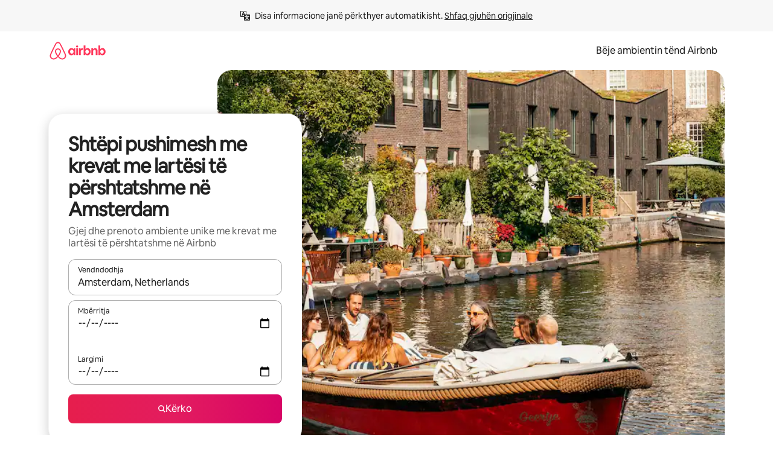

--- FILE ---
content_type: text/html;charset=utf-8
request_url: https://sq.airbnb.com/amsterdam-netherlands/stays/accessible-height-bed
body_size: 134196
content:
<!doctype html>
<html lang="sq" dir="ltr" data-is-hyperloop="true" data-is-async-local-storage="true" class="scrollbar-gutter"><head><meta charSet="utf-8"/><meta name="locale" content="sq"/><meta name="google" content="notranslate"/><meta id="csrf-param-meta-tag" name="csrf-param" content="authenticity_token"/><meta id="csrf-token-meta-tag" name="csrf-token" content=""/><meta id="english-canonical-url" content=""/><meta name="twitter:widgets:csp" content="on"/><meta name="mobile-web-app-capable" content="yes"/><meta name="apple-mobile-web-app-capable" content="yes"/><meta name="application-name" content="Airbnb"/><meta name="apple-mobile-web-app-title" content="Airbnb"/><meta name="theme-color" content="#ffffff"/><meta name="msapplication-navbutton-color" content="#ffffff"/><meta name="apple-mobile-web-app-status-bar-style" content="black-translucent"/><meta name="msapplication-starturl" content="/?utm_source=homescreen"/><style id="seo-css-reset" type="text/css"> @font-face { font-family: 'Airbnb Cereal VF'; src: url('https://a0.muscache.com/airbnb/static/airbnb-dls-web/build/fonts/cereal-variable/AirbnbCerealVF_W_Wght.8816d9e5c3b6a860636193e36b6ac4e4.woff2') format('woff2 supports variations'), url('https://a0.muscache.com/airbnb/static/airbnb-dls-web/build/fonts/cereal-variable/AirbnbCerealVF_W_Wght.8816d9e5c3b6a860636193e36b6ac4e4.woff2') format('woff2-variations'); font-style: normal; unicode-range: U+0000-03FF, U+0500-058F, U+0700-074F, U+0780-FAFF, U+FE00-FE6F, U+FF00-EFFFF, U+FFFFE-10FFFF; font-display: swap; } @font-face { font-family: 'Airbnb Cereal VF'; src: url('https://a0.muscache.com/airbnb/static/airbnb-dls-web/build/fonts/cereal-variable/AirbnbCerealVF_Italics_W_Wght.bd5e0f97cea11e9264b40656a83357ec.woff2') format('woff2 supports variations'), url('https://a0.muscache.com/airbnb/static/airbnb-dls-web/build/fonts/cereal-variable/AirbnbCerealVF_Italics_W_Wght.bd5e0f97cea11e9264b40656a83357ec.woff2') format('woff2-variations'); font-style: italic; unicode-range: U+0000-03FF, U+0500-058F, U+0700-074F, U+0780-FAFF, U+FE00-FE6F, U+FF00-EFFFF, U+FFFFE-10FFFF; font-display: swap; } @font-face { font-family: 'Airbnb Cereal VF'; unicode-range: U+0600-06FF, U+0750-077F; font-style: normal; src: url('https://a0.muscache.com/airbnb/static/airbnb-dls-web/build/fonts/cereal-variable/AirbnbCerealVF_Arabic_W_Wght.6bee4dd7ab27ef998da2f3a25ae61b48.woff2') format('woff2 supports variations'), url('https://a0.muscache.com/airbnb/static/airbnb-dls-web/build/fonts/cereal-variable/AirbnbCerealVF_Arabic_W_Wght.6bee4dd7ab27ef998da2f3a25ae61b48.woff2') format('woff2-variations'); font-display: swap; } @font-face { font-family: 'Airbnb Cereal VF'; unicode-range: U+0400-04FF; font-style: normal; src: url('https://a0.muscache.com/airbnb/static/airbnb-dls-web/build/fonts/cereal-variable/AirbnbCerealVF_Cyril_W_Wght.df06d21e3ece5673610c24f0090979ff.woff2') format('woff2 supports variations'), url('https://a0.muscache.com/airbnb/static/airbnb-dls-web/build/fonts/cereal-variable/AirbnbCerealVF_Cyril_W_Wght.df06d21e3ece5673610c24f0090979ff.woff2') format('woff2-variations'); font-display: swap; } @font-face { font-family: 'Airbnb Cereal VF'; unicode-range: U+0590-05FF, U+FB00-FB4F; font-style: normal; src: url('https://a0.muscache.com/airbnb/static/airbnb-dls-web/build/fonts/cereal-variable/AirbnbCerealVF_Hebrew_W_Wght.8c6defa083bcccea47d68d872b5a2b0c.woff2') format('woff2 supports variations'), url('https://a0.muscache.com/airbnb/static/airbnb-dls-web/build/fonts/cereal-variable/AirbnbCerealVF_Hebrew_W_Wght.8c6defa083bcccea47d68d872b5a2b0c.woff2') format('woff2-variations'); font-display: swap; } @font-face { font-family: 'Airbnb Cereal VF'; src: url('https://a0.muscache.com/airbnb/static/airbnb-dls-web/build/fonts/cereal-variable/AirbnbCerealVF_W_Wght.8816d9e5c3b6a860636193e36b6ac4e4.woff2') format('woff2 supports variations'), url('https://a0.muscache.com/airbnb/static/airbnb-dls-web/build/fonts/cereal-variable/AirbnbCerealVF_W_Wght.8816d9e5c3b6a860636193e36b6ac4e4.woff2') format('woff2-variations'); font-style: normal; font-display: swap; } @font-face { font-family: 'Airbnb Cereal VF'; unicode-range: U+0900-097F; font-style: normal; src: url('https://a0.muscache.com/airbnb/static/airbnb-dls-web/build/fonts/cereal-variable/AirbnbCerealVF_Deva_W_Wght.b498e56f4d652dd9addb81cdafd7e6d8.woff2') format('woff2 supports variations'), url('https://a0.muscache.com/airbnb/static/airbnb-dls-web/build/fonts/cereal-variable/AirbnbCerealVF_Deva_W_Wght.b498e56f4d652dd9addb81cdafd7e6d8.woff2') format('woff2-variations'); font-display: swap; } @font-face { font-family: 'Airbnb Cereal VF'; unicode-range: U+0E00-0E7F; font-style: normal; src: url('https://a0.muscache.com/airbnb/static/airbnb-dls-web/build/fonts/cereal-variable/AirbnbCerealVF_ThaiLp_W_Wght.e40f7fff25db11840de609db35118844.woff2') format('woff2 supports variations'), url('https://a0.muscache.com/airbnb/static/airbnb-dls-web/build/fonts/cereal-variable/AirbnbCerealVF_ThaiLp_W_Wght.e40f7fff25db11840de609db35118844.woff2') format('woff2-variations'); font-display: swap; } @font-face { font-family: 'Airbnb Cereal VF'; unicode-range: U+0370-03FF; font-style: normal; src: url('https://a0.muscache.com/airbnb/static/airbnb-dls-web/build/fonts/cereal-variable/AirbnbCerealVF_Greek_W_Wght.4eec7b9ea9093264b972a6eb2a7f13b8.woff2') format('woff2 supports variations'), url('https://a0.muscache.com/airbnb/static/airbnb-dls-web/build/fonts/cereal-variable/AirbnbCerealVF_Greek_W_Wght.4eec7b9ea9093264b972a6eb2a7f13b8.woff2') format('woff2-variations'); font-display: swap; } html{font-family: Airbnb Cereal VF,Circular,-apple-system,BlinkMacSystemFont,Roboto,Helvetica Neue,sans-serif;color:inherit;-webkit-font-smoothing:antialiased;-moz-osx-font-smoothing:grayscale;font-synthesis:none;}body{font-size:14px;line-height:1.43;}*,::before,::after{box-sizing:border-box;}html,body,blockquote,dl,dd,h1,h2,h3,h4,h5,h6,hr,figure,p,pre,fieldset{margin:0;padding:0;border:0;}article,aside,details,figcaption,figure,footer,header,hgroup,menu,nav,section{display:block;}ol,ul{list-style:none;margin:0;padding:0;}a{text-decoration:none;color:inherit}input{font-family:inherit;}table{border-collapse:collapse;}.screen-reader-only{border:0;clip:rect(0,0,0,0);height:1px;margin:-1px;overflow:hidden;padding:0;position:absolute;width:1px}.screen-reader-only-focusable:focus{clip:auto;height:auto;margin:0;overflow:visible;position:static;width:auto}.skip-to-content:focus{background-color:#fff;font-size:18px;padding:0 24px;position:absolute;left:3px;line-height:64px;top:3px;z-index:10000}</style><script src="https://a0.muscache.com/airbnb/static/packages/web/common/frontend/hyperloop-browser/metroRequire.227ca10613.js" defer="" crossorigin="anonymous"></script><script src="https://a0.muscache.com/airbnb/static/packages/web/common/frontend/hyperloop-browser/shims_post_modules.6052315266.js" defer="" crossorigin="anonymous"></script><script src="https://a0.muscache.com/airbnb/static/packages/web/sq/frontend/airmetro/browser/asyncRequire.9aef5321b5.js" defer="" crossorigin="anonymous"></script><script src="https://a0.muscache.com/airbnb/static/packages/web/common/frontend/hyperloop-browser/coreV2.1baf1d8370.js" defer="" crossorigin="anonymous"></script><script src="https://a0.muscache.com/airbnb/static/packages/web/common/b7d9.551822d9e2.js" defer="" crossorigin="anonymous"></script><script src="https://a0.muscache.com/airbnb/static/packages/web/common/frontend/seo-loop/routeHandler.9a8337f848.js" defer="" crossorigin="anonymous"></script><script src="https://a0.muscache.com/airbnb/static/packages/web/common/2148.807f075967.js" defer="" crossorigin="anonymous"></script><script src="https://a0.muscache.com/airbnb/static/packages/web/common/217f.4906bf2f01.js" defer="" crossorigin="anonymous"></script><script src="https://a0.muscache.com/airbnb/static/packages/web/common/e18a.e9e13a26ba.js" defer="" crossorigin="anonymous"></script><script src="https://a0.muscache.com/airbnb/static/packages/web/common/57a4.c818156b10.js" defer="" crossorigin="anonymous"></script><script src="https://a0.muscache.com/airbnb/static/packages/web/common/42cb.f078b943dc.js" defer="" crossorigin="anonymous"></script><script src="https://a0.muscache.com/airbnb/static/packages/web/common/frontend/moment-more-formats/src/locale/sq.ef3e18d0e9.js" defer="" crossorigin="anonymous"></script><script src="https://a0.muscache.com/airbnb/static/packages/web/common/frontend/seo-loop/apps/landing-pages/initializer.fb05ba9774.js" defer="" crossorigin="anonymous"></script><script src="https://a0.muscache.com/airbnb/static/packages/web/sq/ce9a.bdd7d11c6b.js" defer="" crossorigin="anonymous"></script><script src="https://a0.muscache.com/airbnb/static/packages/web/common/frontend/landing-pages/page-types/stays/StaysRouteContainer.2a8faa3f0f.js" defer="" crossorigin="anonymous"></script><script src="https://a0.muscache.com/airbnb/static/packages/web/common/5f7b.3fe922358e.js" defer="" crossorigin="anonymous"></script><script src="https://a0.muscache.com/airbnb/static/packages/web/common/0a2f.411bade0ca.js" defer="" crossorigin="anonymous"></script><script src="https://a0.muscache.com/airbnb/static/packages/web/common/0c01.15680075f8.js" defer="" crossorigin="anonymous"></script><script src="https://a0.muscache.com/airbnb/static/packages/web/common/ae27.e7c562abe0.js" defer="" crossorigin="anonymous"></script><script src="https://a0.muscache.com/airbnb/static/packages/web/common/5b92.fd6ac2c644.js" defer="" crossorigin="anonymous"></script><script src="https://a0.muscache.com/airbnb/static/packages/web/common/9a38.2744fbcc8c.js" defer="" crossorigin="anonymous"></script><script src="https://a0.muscache.com/airbnb/static/packages/web/common/e2da.e552dff1ec.js" defer="" crossorigin="anonymous"></script><script src="https://a0.muscache.com/airbnb/static/packages/web/common/dcaa.1f0aab78ae.js" defer="" crossorigin="anonymous"></script><script src="https://a0.muscache.com/airbnb/static/packages/web/common/frontend/seo-loop/apps/landing-pages/client.0033225a45.js" defer="" crossorigin="anonymous"></script><script>(function() {
  // pg_pixel is no-op now.
})()</script><script>"undefined"!=typeof window&&window.addEventListener("error",function e(r){if(window._errorReportingInitialized)return void window.removeEventListener("error",e);const{error:n}=r;if(!n)return;const o=r.message||n.message,t=/Requiring unknown module/.test(o)?.01:.1;if(Math.random()>t)return;const{locale:a,tracking_context:i}=window[Symbol.for("__ global cache key __")]?.["string | airbnb-bootstrap-data"]?.["_bootstrap-layout-init"]??{},s=a||navigator.language,l=location.pathname,c="undefined"!=typeof window?{tags:{loggingSource:"browser",sampleRate:String(t)}}:{sampleRate:String(t)};fetch("https://notify.bugsnag.com/",{headers:{"Bugsnag-Payload-Version":"5"},body:JSON.stringify({apiKey:"e393bc25e52fe915ffb56c14ddf2ff1b",payloadVersion:"5",notifier:{name:"Bugsnag JavaScript",version:"0.0.5-AirbnbUnhandledBufferedErrorCustomFetch",url:""},events:[{exceptions:[{errorClass:n.name,message:o,stacktrace:[{file:r.filename,lineNumber:r.lineno,columnNumber:r.colno}],type:"browserjs"}],request:{url:location.href},context:l,groupingHash:n.name.concat("-",o,"-",l),unhandled:!0,app:{releaseStage:i?.environment},device:{time:new Date,userAgent:navigator.userAgent},metaData:{infra:{app_name:i?.app,is_buffered_error:!0,loop_name:i?.controller,locale:s,service_worker_url:navigator.serviceWorker?.controller?.scriptURL},...c}}]}),method:"POST"})});</script><script>
// FID init code.
!function(e,n){let t,c,o,i=[];const r={passive:!0,capture:!0},f=new Date,u="pointerup",a="pointercancel";function s(e,n){t||(t=n,c=e,o=new Date,l())}function l(){c>=0&&c<o-f&&(i.forEach(e=>{e(c,t)}),i=[])}function p(t){if(t.cancelable){const c=(t.timeStamp>1e12?new Date:performance.now())-t.timeStamp;"pointerdown"===t.type?function(t,c){function o(){s(t,c),f()}function i(){f()}function f(){n(u,o,r),n(a,i,r)}e(u,o,r),e(a,i,r)}(c,t):s(c,t)}}var w;w=e,["click","mousedown","keydown","touchstart","pointerdown"].forEach(e=>{w(e,p,r)}),self.perfMetrics=self.perfMetrics||{},self.perfMetrics.onFirstInputDelay=function(e){i.push(e),l()},self.perfMetrics.clearFirstInputDelay=function(){t&&(t=null,c=null,o=null)}}(addEventListener,removeEventListener);
// LCP Polyfill code
!function(e,t,n){let o,r,c=0,a=0,s=0,i=!1,l=!0;const f=["IMG","H1","H2","H3","H4","H5","SVG"];let m,d,g;const u=["click","mousedown","keydown","touchstart","pointerdown","scroll"],E={passive:!0,capture:!0};function p(e,t,n){(t>1.000666778*a||o&&!document.body.contains(o))&&(a=t,s=n,o=e,g?.(s,o,a))}function h(e){d?.observe(e)}function N(){if(l)if(i)m||(m={IMG:document.getElementsByTagName("img"),H1:document.getElementsByTagName("h1"),H2:document.getElementsByTagName("h2"),H3:document.getElementsByTagName("h3"),H4:document.getElementsByTagName("h4"),H5:document.getElementsByTagName("h5"),SVG:document.getElementsByTagName("svg")}),f.forEach(e=>{Array.from(m[e]).forEach(e=>{h(e)})}),setTimeout(N,50);else{let e;for(!r&&document.body&&(r=document.createNodeIterator(document.body,NodeFilter.SHOW_ELEMENT,e=>{return t=e,f.includes(t.tagName)||t.hasAttribute("data-lcp-candidate")?NodeFilter.FILTER_ACCEPT:NodeFilter.FILTER_REJECT;var t}));e=r?.nextNode();)h(e);n(N)}}function H(){c=performance.now(),a=0,s=0,o=null,d=new IntersectionObserver(e=>{e.filter(e=>e.isIntersecting).forEach(e=>{!function(e,t,o){const r=t.height*t.width;if(["H1","H2","H3","H4","H5"].includes(e.tagName)){const t=document.createRange();t.selectNodeContents(e),n(()=>{const n=t.getBoundingClientRect(),c=n.height*n.width;o(e,Math.min(c,r),performance.now())})}else if("IMG"!==e.tagName)o(e,r,performance.now());else{const t=()=>n(()=>o(e,r,performance.now()));e.complete?t():e.addEventListener("load",t,{once:!0})}}(e.target,e.intersectionRect,p)})}),n(N),u.forEach(t=>{e(t,y,E)})}function y(e){const t=e.target;("scroll"!==e.type||"expand-trigger"!==t?.className&&"contract-trigger"!==t?.className)&&0!==a&&(performance.now()-c<250||T())}function T(){d?.disconnect(),u.forEach(e=>{t(e,y,E)}),l=!1,d=null}H(),self.perfMetrics=self.perfMetrics||{},self.perfMetrics.onLargestContentfulPaint=function(e){g=e,0!==s&&null!==o&&g(s,o,a)},self.perfMetrics.startSearchingForLargestContentfulPaint=H.bind(null,!1),self.perfMetrics.stopSearchingForLargestContentfulPaint=T,self.perfMetrics.markIsHydratedForLargestContentfulPaint=()=>{i=!0},self.perfMetrics.registerLCPCandidate=h,self.perfMetrics.inspectLCPTarget=()=>o}(addEventListener,removeEventListener,requestAnimationFrame);
// INP init code.
!function(e){let n,t=0;const r={value:-1,entries:[]};let i,o=[];const s=new Map;let a,c=0,l=1/0,u=0;function f(){return null!=a?c:null!=performance.interactionCount?performance.interactionCount:0}function d(){return f()-t}function p(e){e.forEach(e=>{e.interactionId&&function(e){if(null==e.interactionId)return;const n=o[o.length-1],t=s.get(e.interactionId);if(null!=t||o.length<10||e.duration>n.latency){if(null!=t)t.entries.push(e),t.latency=Math.max(t.latency,e.duration);else{const n={id:e.interactionId,latency:e.duration,entries:[e]};o.push(n),s.set(e.interactionId,n)}o.sort((e,n)=>n.latency-e.latency),o.splice(10).forEach(e=>{s.delete(e.id)})}}(e)});const n=function(){const e=Math.min(o.length-1,Math.floor(d()/50));return o[e]}();n&&n.latency!==r.value&&(r.value=n.latency,r.entries=n.entries,v())}function v(){r.value>=0&&i&&i(r.value,r.entries)}"PerformanceObserver"in window&&PerformanceObserver.supportedEntryTypes&&PerformanceObserver.supportedEntryTypes.includes("event")&&("interactionCount"in performance||null!=a||PerformanceObserver.supportedEntryTypes&&PerformanceObserver.supportedEntryTypes.includes("event")&&(a=new PerformanceObserver(e=>{Promise.resolve().then(()=>{e.getEntries().forEach(e=>{e.interactionId&&(l=Math.min(l,e.interactionId),u=Math.max(u,e.interactionId),c=u?(u-l)/7+1:0)})})}),a.observe({type:"event",buffered:!0,durationThreshold:0})),n=new PerformanceObserver(e=>{Promise.resolve().then(()=>{p(e.getEntries())})}),n.observe({type:"event",buffered:!0,durationThreshold:40}),n.observe({type:"first-input",buffered:!0}),e("visibilitychange",function(){null!=n&&"hidden"===document.visibilityState&&(p(n.takeRecords()),r.value<0&&d()>0&&(r.value=0,r.entries=[]),v())},!0),e("pageshow",function(e){e.persisted&&(o=[],s.clear(),t=f(),r.value=-1,r.entries=[])},!0)),self.perfMetrics=self.perfMetrics||{},self.perfMetrics.onInp=function(e){r.value>=0?e(r.value,r.entries):i=e},self.perfMetrics.clearInp=function(){o=[],s.clear(),t=0,c=0,l=1/0,u=0,r.value=-1,r.entries=[]}}(addEventListener);
</script><script>((e,t,o,n)=>{if(!n.supports("(font: -apple-system-body) and (-webkit-touch-callout: default)"))return;const d=e.createElement("div");d.setAttribute("style","font: -apple-system-body"),t.appendChild(d),"17px"===o(d).fontSize&&t.style.setProperty("font-size","16px"),t.removeChild(d)})(document,document.documentElement,getComputedStyle,CSS);</script><script>(()=>{if("undefined"==typeof window)return;if("ScrollTimeline"in window)return;const n=new Map;window.queuedAnimations=n,window.queuedAnimationsLoaded=new AbortController,window.addEventListener("animationstart",i=>{const e=i.target;e.getAnimations().filter(n=>n.animationName===i.animationName).forEach(i=>{n.set(i,e)})},{signal:window.queuedAnimationsLoaded.signal})})();</script><link rel="search" type="application/opensearchdescription+xml" href="/opensearch.xml" title="Airbnb"/><link rel="apple-touch-icon" href="https://a0.muscache.com/airbnb/static/icons/apple-touch-icon-76x76-3b313d93b1b5823293524b9764352ac9.png"/><link rel="apple-touch-icon" sizes="76x76" href="https://a0.muscache.com/airbnb/static/icons/apple-touch-icon-76x76-3b313d93b1b5823293524b9764352ac9.png"/><link rel="apple-touch-icon" sizes="120x120" href="https://a0.muscache.com/airbnb/static/icons/apple-touch-icon-120x120-52b1adb4fe3a8f825fc4b143de12ea4b.png"/><link rel="apple-touch-icon" sizes="152x152" href="https://a0.muscache.com/airbnb/static/icons/apple-touch-icon-152x152-7b7c6444b63d8b6ebad9dae7169e5ed6.png"/><link rel="apple-touch-icon" sizes="180x180" href="https://a0.muscache.com/airbnb/static/icons/apple-touch-icon-180x180-bcbe0e3960cd084eb8eaf1353cf3c730.png"/><link rel="icon" sizes="192x192" href="https://a0.muscache.com/im/pictures/airbnb-platform-assets/AirbnbPlatformAssets-Favicons/original/0d189acb-3f82-4b2c-b95f-ad1d6a803d13.png?im_w=240"/><link rel="shortcut icon" sizes="76x76" type="image/png" href="https://a0.muscache.com/im/pictures/airbnb-platform-assets/AirbnbPlatformAssets-Favicons/original/0d189acb-3f82-4b2c-b95f-ad1d6a803d13.png?im_w=240"/><link rel="mask-icon" href="https://a0.muscache.com/pictures/airbnb-platform-assets/AirbnbPlatformAssets-Favicons/original/304e8c59-05df-4fab-9846-f69fd7f749b0.svg?im_w=240" color="#FF5A5F"/><link rel="apple-touch-icon" href="https://a0.muscache.com/airbnb/static/icons/apple-touch-icon-76x76-3b313d93b1b5823293524b9764352ac9.png"/><link rel="apple-touch-icon" sizes="76x76" href="https://a0.muscache.com/airbnb/static/icons/apple-touch-icon-76x76-3b313d93b1b5823293524b9764352ac9.png"/><link rel="apple-touch-icon" sizes="120x120" href="https://a0.muscache.com/airbnb/static/icons/apple-touch-icon-120x120-52b1adb4fe3a8f825fc4b143de12ea4b.png"/><link rel="apple-touch-icon" sizes="152x152" href="https://a0.muscache.com/airbnb/static/icons/apple-touch-icon-152x152-7b7c6444b63d8b6ebad9dae7169e5ed6.png"/><link rel="apple-touch-icon" sizes="180x180" href="https://a0.muscache.com/airbnb/static/icons/apple-touch-icon-180x180-bcbe0e3960cd084eb8eaf1353cf3c730.png"/><link rel="icon" sizes="192x192" href="https://a0.muscache.com/im/pictures/airbnb-platform-assets/AirbnbPlatformAssets-Favicons/original/0d189acb-3f82-4b2c-b95f-ad1d6a803d13.png?im_w=240"/><link rel="shortcut icon" sizes="76x76" type="image/png" href="https://a0.muscache.com/im/pictures/airbnb-platform-assets/AirbnbPlatformAssets-Favicons/original/0d189acb-3f82-4b2c-b95f-ad1d6a803d13.png?im_w=240"/><link rel="mask-icon" href="https://a0.muscache.com/pictures/airbnb-platform-assets/AirbnbPlatformAssets-Favicons/original/304e8c59-05df-4fab-9846-f69fd7f749b0.svg?im_w=240" color="#FF5A5F"/><style id="aphrodite" type="text/css" data-aphrodite="true">._1wwxwzt{pointer-events:none !important;-webkit-user-select:none !important;user-select:none !important;white-space:pre-wrap !important;padding-left:0px !important;padding-right:0px !important;font-family:Airbnb Cereal VF,Circular,-apple-system,BlinkMacSystemFont,Roboto,Helvetica Neue,sans-serif !important;font-size:1.125rem !important;}._7h1p0g{margin:0 !important;padding:0 !important;}</style><style id="linaria" type="text/css" data-linaria="true">.c1jo210i.c1jo210i.c1jo210i{display:grid;}

.cnk25hy.cnk25hy.cnk25hy{height:100%;}

.e1mkvczo.e1mkvczo.e1mkvczo{grid-row:1;grid-column:1;}

.dir.perb90o.perb90o.perb90o{transition:opacity 75ms var(--motion-linear-curve-animation-timing-function), visibility 75ms var(--motion-linear-curve-animation-timing-function);}

.ni1yqzk.ni1yqzk.ni1yqzk{opacity:1;visibility:visible;}

.rgyynxb.rgyynxb.rgyynxb{opacity:0;visibility:hidden;}
.cyqdyy.cyqdyy.cyqdyy{position:relative;}

.dir.cyqdyy.cyqdyy.cyqdyy{background-color:var(--palette-white);}

.vz2oe5x.vz2oe5x.vz2oe5x{--view-transition_play-state:running;}

.vg7vsjx.vg7vsjx.vg7vsjx{height:100%;}

.v1cv8r21.v1cv8r21.v1cv8r21{display:contents;}

.vyb6402.vyb6402.vyb6402:where(.contextual-grow)::view-transition-group(container),.vyb6402.vyb6402.vyb6402:where(.contextual-grow)::view-transition-group(container-content){mix-blend-mode:normal;overflow:hidden;}

.dir.vyb6402.vyb6402.vyb6402:where(.contextual-grow)::view-transition-group(container),.dir.vyb6402.vyb6402.vyb6402:where(.contextual-grow)::view-transition-group(container-content){border-radius:var(--container-border-radius,15px);}

.dir.vyb6402.vyb6402.vyb6402:where(.contextual-grow)::view-transition-group(container){border-bottom:var(--container-border,none);}

@media (prefers-reduced-motion:no-preference){
.vyb6402.vyb6402.vyb6402:where(.contextual-grow).exit.exit.exit::view-transition-old(container){--view-transition_mix-blend-mode:plus-lighter;opacity:var(--view-transition-fade-effect_opacity-from);--view-transition-fade-effect_opacity-from:1;--view-transition-fade-effect_duration:75ms;--view-transition-fade-effect_transition_timing-function:var(--motion-linear-curve-animation-timing-function);--view-transition-fade-effect_delay:var(--contextual-grow_fade-delay,50ms);animation:var(--reduced-motion_duration,var(--view-transition-fade-effect_duration,200ms)) var(--view-transition-fade-effect_timing-function,linear) var(--view-transition-fade-effect_delay,0ms) 1 normal var(--view-transition_fill-mode,both) var(--view-transition_play-state,paused) fade-vyb6402;}

.dir.vyb6402.vyb6402.vyb6402:where(.contextual-grow).exit.exit.exit::view-transition-old(container){animation:var(--reduced-motion_duration,var(--view-transition-fade-effect_duration,200ms)) var(--view-transition-fade-effect_timing-function,linear) var(--view-transition-fade-effect_delay,0ms) 1 normal var(--view-transition_fill-mode,both) var(--view-transition_play-state,paused) fade-vyb6402;}

@keyframes fade-vyb6402{
from{opacity:var(--view-transition-fade-effect_opacity-from,0);visibility:visible;}

to{opacity:var(--view-transition-fade-effect_opacity-to,1);}}}

@media (prefers-reduced-motion:reduce),(update:slow),(update:none){
.vyb6402.vyb6402.vyb6402:where(.contextual-grow).exit.exit.exit::view-transition-old(container){--view-transition_mix-blend-mode:plus-lighter;opacity:var(--view-transition-fade-effect_opacity-from);}

.dir.vyb6402.vyb6402.vyb6402:where(.contextual-grow).exit.exit.exit::view-transition-old(container){animation:var(--reduced-motion_duration,var(--view-transition-fade-effect_duration,200ms)) var(--view-transition-fade-effect_timing-function,linear) var(--view-transition-fade-effect_delay,0ms) 1 normal var(--view-transition_fill-mode,both) var(--view-transition_play-state,paused) fade-vyb6402;}

@keyframes fade-vyb6402{
from{opacity:var(--view-transition-fade-effect_opacity-from,0);visibility:visible;}

to{opacity:var(--view-transition-fade-effect_opacity-to,1);}}}

@media (prefers-reduced-motion:no-preference){
.vyb6402.vyb6402.vyb6402:where(.contextual-grow).enter.enter.enter::view-transition-old(container){--view-transition_mix-blend-mode:plus-lighter;opacity:var(--view-transition-fade-effect_opacity-from);--view-transition-fade-effect_opacity-from:1;--view-transition-fade-effect_opacity-to:0;--view-transition-fade-effect_duration:75ms;--view-transition-fade-effect_transition_timing-function:var(--motion-linear-curve-animation-timing-function);--view-transition-fade-effect_delay:var(--contextual-grow_fade-delay,50ms);animation:var(--reduced-motion_duration,var(--view-transition-fade-effect_duration,200ms)) var(--view-transition-fade-effect_timing-function,linear) var(--view-transition-fade-effect_delay,0ms) 1 normal var(--view-transition_fill-mode,both) var(--view-transition_play-state,paused) fade-vyb6402;--view-transition-scale-effect_duration:500ms;animation:var(--reduced-motion_duration,var(--view-transition-scale-effect_duration,200ms)) var(--view-transition-scale-effect_timing-function,var(--motion-standard-curve-animation-timing-function)) var(--view-transition-scale-effect_delay,0ms) 1 normal var(--view-transition_fill-mode,both) var(--view-transition_play-state,paused) scale-vyb6402;}

.dir.vyb6402.vyb6402.vyb6402:where(.contextual-grow).enter.enter.enter::view-transition-old(container){animation:var(--reduced-motion_duration,var(--view-transition-fade-effect_duration,200ms)) var(--view-transition-fade-effect_timing-function,linear) var(--view-transition-fade-effect_delay,0ms) 1 normal var(--view-transition_fill-mode,both) var(--view-transition_play-state,paused) fade-vyb6402,var(--reduced-motion_duration,var(--view-transition-scale-effect_duration,200ms)) var(--view-transition-scale-effect_timing-function,var(--motion-standard-curve-animation-timing-function)) var(--view-transition-scale-effect_delay,0ms) 1 normal var(--view-transition_fill-mode,both) var(--view-transition_play-state,paused) scale-vyb6402;}

@keyframes fade-vyb6402{
from{opacity:var(--view-transition-fade-effect_opacity-from,0);visibility:visible;}

to{opacity:var(--view-transition-fade-effect_opacity-to,1);}}

@keyframes scale-vyb6402{
from{filter:var(--view-transition_from-filter);visibility:visible;scale:var(--view-transition-scale-effect_from,1);}

to{filter:var(--view-transition_to-filter);scale:var(--view-transition-scale-effect_to,0);}}}

@media (prefers-reduced-motion:reduce),(update:slow),(update:none){
.vyb6402.vyb6402.vyb6402:where(.contextual-grow).enter.enter.enter::view-transition-old(container){--view-transition_mix-blend-mode:plus-lighter;opacity:var(--view-transition-fade-effect_opacity-from);}

.dir.vyb6402.vyb6402.vyb6402:where(.contextual-grow).enter.enter.enter::view-transition-old(container){animation:var(--reduced-motion_duration,var(--view-transition-fade-effect_duration,200ms)) var(--view-transition-fade-effect_timing-function,linear) var(--view-transition-fade-effect_delay,0ms) 1 normal var(--view-transition_fill-mode,both) var(--view-transition_play-state,paused) fade-vyb6402;}

@keyframes fade-vyb6402{
from{opacity:var(--view-transition-fade-effect_opacity-from,0);visibility:visible;}

to{opacity:var(--view-transition-fade-effect_opacity-to,1);}}}

@media (prefers-reduced-motion:no-preference){
.vyb6402.vyb6402.vyb6402:where(.contextual-grow).enter.enter.enter::view-transition-new(container){--view-transition_mix-blend-mode:plus-lighter;opacity:var(--view-transition-fade-effect_opacity-from);--view-transition-fade-effect_opacity-from:1;--view-transition-fade-effect_duration:75ms;--view-transition-fade-effect_transition_timing-function:var(--motion-linear-curve-animation-timing-function);--view-transition-fade-effect_delay:var(--contextual-grow_fade-delay,50ms);animation:var(--reduced-motion_duration,var(--view-transition-fade-effect_duration,200ms)) var(--view-transition-fade-effect_timing-function,linear) var(--view-transition-fade-effect_delay,0ms) 1 normal var(--view-transition_fill-mode,both) var(--view-transition_play-state,paused) fade-vyb6402;animation:var(--reduced-motion_duration,var(--view-transition-scale-effect_duration,200ms)) var(--view-transition-scale-effect_timing-function,var(--motion-standard-curve-animation-timing-function)) var(--view-transition-scale-effect_delay,0ms) 1 normal var(--view-transition_fill-mode,both) var(--view-transition_play-state,paused) scale-vyb6402;}

.dir.vyb6402.vyb6402.vyb6402:where(.contextual-grow).enter.enter.enter::view-transition-new(container){animation:var(--reduced-motion_duration,var(--view-transition-fade-effect_duration,200ms)) var(--view-transition-fade-effect_timing-function,linear) var(--view-transition-fade-effect_delay,0ms) 1 normal var(--view-transition_fill-mode,both) var(--view-transition_play-state,paused) fade-vyb6402;}

@keyframes fade-vyb6402{
from{opacity:var(--view-transition-fade-effect_opacity-from,0);visibility:visible;}

to{opacity:var(--view-transition-fade-effect_opacity-to,1);}}

@keyframes scale-vyb6402{
from{filter:var(--view-transition_from-filter);visibility:visible;scale:var(--view-transition-scale-effect_from,1);}

to{filter:var(--view-transition_to-filter);scale:var(--view-transition-scale-effect_to,0);}}}

@media (prefers-reduced-motion:reduce),(update:slow),(update:none){
.vyb6402.vyb6402.vyb6402:where(.contextual-grow).enter.enter.enter::view-transition-new(container){--view-transition_mix-blend-mode:plus-lighter;opacity:var(--view-transition-fade-effect_opacity-from);}

.dir.vyb6402.vyb6402.vyb6402:where(.contextual-grow).enter.enter.enter::view-transition-new(container){animation:var(--reduced-motion_duration,var(--view-transition-fade-effect_duration,200ms)) var(--view-transition-fade-effect_timing-function,linear) var(--view-transition-fade-effect_delay,0ms) 1 normal var(--view-transition_fill-mode,both) var(--view-transition_play-state,paused) fade-vyb6402;}

@keyframes fade-vyb6402{
from{opacity:var(--view-transition-fade-effect_opacity-from,0);visibility:visible;}

to{opacity:var(--view-transition-fade-effect_opacity-to,1);}}}

.vyb6402.vyb6402.vyb6402:where(.contextual-grow)::view-transition-new(container-content){mix-blend-mode:normal;}

@media (prefers-reduced-motion:no-preference){
.vyb6402.vyb6402.vyb6402:where(.contextual-grow).enter.enter.enter::view-transition-old(container-content){mix-blend-mode:normal;--view-transition_mix-blend-mode:plus-lighter;opacity:var(--view-transition-fade-effect_opacity-from);--view-transition-fade-effect_opacity-from:1;--view-transition-fade-effect_opacity-to:0;--view-transition-fade-effect_duration:75ms;--view-transition-fade-effect_transition_timing-function:var(--motion-linear-curve-animation-timing-function);--view-transition-fade-effect_delay:var(--contextual-grow_fade-delay,50ms);animation:var(--reduced-motion_duration,var(--view-transition-fade-effect_duration,200ms)) var(--view-transition-fade-effect_timing-function,linear) var(--view-transition-fade-effect_delay,0ms) 1 normal var(--view-transition_fill-mode,both) var(--view-transition_play-state,paused) fade-vyb6402;}

.dir.vyb6402.vyb6402.vyb6402:where(.contextual-grow).enter.enter.enter::view-transition-old(container-content){animation:var(--reduced-motion_duration,var(--view-transition-fade-effect_duration,200ms)) var(--view-transition-fade-effect_timing-function,linear) var(--view-transition-fade-effect_delay,0ms) 1 normal var(--view-transition_fill-mode,both) var(--view-transition_play-state,paused) fade-vyb6402;}

@keyframes fade-vyb6402{
from{opacity:var(--view-transition-fade-effect_opacity-from,0);visibility:visible;}

to{opacity:var(--view-transition-fade-effect_opacity-to,1);}}}

@media (prefers-reduced-motion:reduce),(update:slow),(update:none){
.vyb6402.vyb6402.vyb6402:where(.contextual-grow).enter.enter.enter::view-transition-old(container-content){--view-transition_mix-blend-mode:plus-lighter;opacity:var(--view-transition-fade-effect_opacity-from);}

.dir.vyb6402.vyb6402.vyb6402:where(.contextual-grow).enter.enter.enter::view-transition-old(container-content){animation:var(--reduced-motion_duration,var(--view-transition-fade-effect_duration,200ms)) var(--view-transition-fade-effect_timing-function,linear) var(--view-transition-fade-effect_delay,0ms) 1 normal var(--view-transition_fill-mode,both) var(--view-transition_play-state,paused) fade-vyb6402;}

@keyframes fade-vyb6402{
from{opacity:var(--view-transition-fade-effect_opacity-from,0);visibility:visible;}

to{opacity:var(--view-transition-fade-effect_opacity-to,1);}}}

@media (prefers-reduced-motion:no-preference){
.vyb6402.vyb6402.vyb6402:where(.contextual-grow).enter.enter.enter::view-transition-new(container-content){mix-blend-mode:normal;--view-transition_mix-blend-mode:plus-lighter;opacity:var(--view-transition-fade-effect_opacity-from);--view-transition-fade-effect_opacity-from:var(--contextual-grow_content-start-opacity,0);--view-transition-fade-effect_duration:75ms;--view-transition-fade-effect_transition_timing-function:var(--motion-linear-curve-animation-timing-function);--view-transition-fade-effect_delay:var(--contextual-grow_fade-delay,50ms);animation:var(--reduced-motion_duration,var(--view-transition-fade-effect_duration,200ms)) var(--view-transition-fade-effect_timing-function,linear) var(--view-transition-fade-effect_delay,0ms) 1 normal var(--view-transition_fill-mode,both) var(--view-transition_play-state,paused) fade-vyb6402;}

.dir.vyb6402.vyb6402.vyb6402:where(.contextual-grow).enter.enter.enter::view-transition-new(container-content){animation:var(--reduced-motion_duration,var(--view-transition-fade-effect_duration,200ms)) var(--view-transition-fade-effect_timing-function,linear) var(--view-transition-fade-effect_delay,0ms) 1 normal var(--view-transition_fill-mode,both) var(--view-transition_play-state,paused) fade-vyb6402;}

@keyframes fade-vyb6402{
from{opacity:var(--view-transition-fade-effect_opacity-from,0);visibility:visible;}

to{opacity:var(--view-transition-fade-effect_opacity-to,1);}}}

@media (prefers-reduced-motion:reduce),(update:slow),(update:none){
.vyb6402.vyb6402.vyb6402:where(.contextual-grow).enter.enter.enter::view-transition-new(container-content){--view-transition_mix-blend-mode:plus-lighter;opacity:var(--view-transition-fade-effect_opacity-from);}

.dir.vyb6402.vyb6402.vyb6402:where(.contextual-grow).enter.enter.enter::view-transition-new(container-content){animation:var(--reduced-motion_duration,var(--view-transition-fade-effect_duration,200ms)) var(--view-transition-fade-effect_timing-function,linear) var(--view-transition-fade-effect_delay,0ms) 1 normal var(--view-transition_fill-mode,both) var(--view-transition_play-state,paused) fade-vyb6402;}

@keyframes fade-vyb6402{
from{opacity:var(--view-transition-fade-effect_opacity-from,0);visibility:visible;}

to{opacity:var(--view-transition-fade-effect_opacity-to,1);}}}

@media (prefers-reduced-motion:no-preference){
.vyb6402.vyb6402.vyb6402:where(.contextual-grow).exit.exit.exit::view-transition-old(container-content){--view-transition_mix-blend-mode:plus-lighter;opacity:var(--view-transition-fade-effect_opacity-from);--view-transition-fade-effect_opacity-from:1;--view-transition-fade-effect_opacity-to:0;--view-transition-fade-effect_duration:75ms;--view-transition-fade-effect_transition_timing-function:var(--motion-linear-curve-animation-timing-function);--view-transition-fade-effect_delay:var(--contextual-grow_fade-delay,50ms);animation:var(--reduced-motion_duration,var(--view-transition-fade-effect_duration,200ms)) var(--view-transition-fade-effect_timing-function,linear) var(--view-transition-fade-effect_delay,0ms) 1 normal var(--view-transition_fill-mode,both) var(--view-transition_play-state,paused) fade-vyb6402;}

.dir.vyb6402.vyb6402.vyb6402:where(.contextual-grow).exit.exit.exit::view-transition-old(container-content){animation:var(--reduced-motion_duration,var(--view-transition-fade-effect_duration,200ms)) var(--view-transition-fade-effect_timing-function,linear) var(--view-transition-fade-effect_delay,0ms) 1 normal var(--view-transition_fill-mode,both) var(--view-transition_play-state,paused) fade-vyb6402;}

@keyframes fade-vyb6402{
from{opacity:var(--view-transition-fade-effect_opacity-from,0);visibility:visible;}

to{opacity:var(--view-transition-fade-effect_opacity-to,1);}}}

@media (prefers-reduced-motion:reduce),(update:slow),(update:none){
.vyb6402.vyb6402.vyb6402:where(.contextual-grow).exit.exit.exit::view-transition-old(container-content){--view-transition_mix-blend-mode:plus-lighter;opacity:var(--view-transition-fade-effect_opacity-from);}

.dir.vyb6402.vyb6402.vyb6402:where(.contextual-grow).exit.exit.exit::view-transition-old(container-content){animation:var(--reduced-motion_duration,var(--view-transition-fade-effect_duration,200ms)) var(--view-transition-fade-effect_timing-function,linear) var(--view-transition-fade-effect_delay,0ms) 1 normal var(--view-transition_fill-mode,both) var(--view-transition_play-state,paused) fade-vyb6402;}

@keyframes fade-vyb6402{
from{opacity:var(--view-transition-fade-effect_opacity-from,0);visibility:visible;}

to{opacity:var(--view-transition-fade-effect_opacity-to,1);}}}

@media (prefers-reduced-motion:no-preference){
.vyb6402.vyb6402.vyb6402:where(.contextual-grow).exit.exit.exit::view-transition-new(container-content){mix-blend-mode:normal;--view-transition_mix-blend-mode:plus-lighter;opacity:var(--view-transition-fade-effect_opacity-from);--view-transition-fade-effect_duration:75ms;--view-transition-fade-effect_transition_timing-function:var(--motion-linear-curve-animation-timing-function);--view-transition-fade-effect_delay:var(--contextual-grow_fade-delay,50ms);animation:var(--reduced-motion_duration,var(--view-transition-fade-effect_duration,200ms)) var(--view-transition-fade-effect_timing-function,linear) var(--view-transition-fade-effect_delay,0ms) 1 normal var(--view-transition_fill-mode,both) var(--view-transition_play-state,paused) fade-vyb6402;}

.dir.vyb6402.vyb6402.vyb6402:where(.contextual-grow).exit.exit.exit::view-transition-new(container-content){animation:var(--reduced-motion_duration,var(--view-transition-fade-effect_duration,200ms)) var(--view-transition-fade-effect_timing-function,linear) var(--view-transition-fade-effect_delay,0ms) 1 normal var(--view-transition_fill-mode,both) var(--view-transition_play-state,paused) fade-vyb6402;}

@keyframes fade-vyb6402{
from{opacity:var(--view-transition-fade-effect_opacity-from,0);visibility:visible;}

to{opacity:var(--view-transition-fade-effect_opacity-to,1);}}}

@media (prefers-reduced-motion:reduce),(update:slow),(update:none){
.vyb6402.vyb6402.vyb6402:where(.contextual-grow).exit.exit.exit::view-transition-new(container-content){--view-transition_mix-blend-mode:plus-lighter;opacity:var(--view-transition-fade-effect_opacity-from);}

.dir.vyb6402.vyb6402.vyb6402:where(.contextual-grow).exit.exit.exit::view-transition-new(container-content){animation:var(--reduced-motion_duration,var(--view-transition-fade-effect_duration,200ms)) var(--view-transition-fade-effect_timing-function,linear) var(--view-transition-fade-effect_delay,0ms) 1 normal var(--view-transition_fill-mode,both) var(--view-transition_play-state,paused) fade-vyb6402;}

@keyframes fade-vyb6402{
from{opacity:var(--view-transition-fade-effect_opacity-from,0);visibility:visible;}

to{opacity:var(--view-transition-fade-effect_opacity-to,1);}}}

@media (prefers-reduced-motion:no-preference){
.vyb6402.vyb6402.vyb6402:where(.contextual-grow).exit.exit.exit::view-transition-new(container){--view-transition_mix-blend-mode:plus-lighter;opacity:var(--view-transition-fade-effect_opacity-from);--view-transition-fade-effect_duration:75ms;--view-transition-fade-effect_transition_timing-function:var(--motion-linear-curve-animation-timing-function);--view-transition-fade-effect_delay:var(--contextual-grow_fade-delay,50ms);animation:var(--reduced-motion_duration,var(--view-transition-fade-effect_duration,200ms)) var(--view-transition-fade-effect_timing-function,linear) var(--view-transition-fade-effect_delay,0ms) 1 normal var(--view-transition_fill-mode,both) var(--view-transition_play-state,paused) fade-vyb6402;}

.dir.vyb6402.vyb6402.vyb6402:where(.contextual-grow).exit.exit.exit::view-transition-new(container){animation:var(--reduced-motion_duration,var(--view-transition-fade-effect_duration,200ms)) var(--view-transition-fade-effect_timing-function,linear) var(--view-transition-fade-effect_delay,0ms) 1 normal var(--view-transition_fill-mode,both) var(--view-transition_play-state,paused) fade-vyb6402;}

@keyframes fade-vyb6402{
from{opacity:var(--view-transition-fade-effect_opacity-from,0);visibility:visible;}

to{opacity:var(--view-transition-fade-effect_opacity-to,1);}}}

@media (prefers-reduced-motion:reduce),(update:slow),(update:none){
.vyb6402.vyb6402.vyb6402:where(.contextual-grow).exit.exit.exit::view-transition-new(container){--view-transition_mix-blend-mode:plus-lighter;opacity:var(--view-transition-fade-effect_opacity-from);}

.dir.vyb6402.vyb6402.vyb6402:where(.contextual-grow).exit.exit.exit::view-transition-new(container){animation:var(--reduced-motion_duration,var(--view-transition-fade-effect_duration,200ms)) var(--view-transition-fade-effect_timing-function,linear) var(--view-transition-fade-effect_delay,0ms) 1 normal var(--view-transition_fill-mode,both) var(--view-transition_play-state,paused) fade-vyb6402;}

@keyframes fade-vyb6402{
from{opacity:var(--view-transition-fade-effect_opacity-from,0);visibility:visible;}

to{opacity:var(--view-transition-fade-effect_opacity-to,1);}}}

.vyb6402.vyb6402.vyb6402:where(.contextual-grow).enter.enter.enter::view-transition-new(root){display:none;}

.vyb6402.vyb6402.vyb6402:where(.contextual-grow).exit.exit.exit::view-transition-old(root){display:none;}

@media (prefers-reduced-motion:no-preference){
.vyb6402.vyb6402.vyb6402:where(.contextual-grow).enter.enter.enter::view-transition-old(root){--view-transition_mix-blend-mode:plus-lighter;opacity:var(--view-transition-fade-effect_opacity-from);--view-transition-fade-effect_opacity-from:var(--contextual-grow_start-opacity,1);--view-transition-fade-effect_opacity-to:var(--contextual-grow_end-opacity,0);--view-transition-fade-effect_duration:75ms;--view-transition-fade-effect_delay:var(--contextual-grow_fade-delay,50ms);animation:var(--reduced-motion_duration,var(--view-transition-fade-effect_duration,200ms)) var(--view-transition-fade-effect_timing-function,linear) var(--view-transition-fade-effect_delay,0ms) 1 normal var(--view-transition_fill-mode,both) var(--view-transition_play-state,paused) fade-vyb6402;--view-transition-scale-effect_to:var(--contextual-grow_scale--end,0.94);--view-transition-scale-effect_duration:500ms;animation:var(--reduced-motion_duration,var(--view-transition-scale-effect_duration,200ms)) var(--view-transition-scale-effect_timing-function,var(--motion-standard-curve-animation-timing-function)) var(--view-transition-scale-effect_delay,0ms) 1 normal var(--view-transition_fill-mode,both) var(--view-transition_play-state,paused) scale-vyb6402;--view-transition_from-filter:brightness(var(--scrim-animation_end-brightness,1));--view-transition_to-filter:brightness(var(--scrim-animation_start-brightness,0.6));}

.dir.vyb6402.vyb6402.vyb6402:where(.contextual-grow).enter.enter.enter::view-transition-old(root){animation:var(--reduced-motion_duration,var(--view-transition-fade-effect_duration,200ms)) var(--view-transition-fade-effect_timing-function,linear) var(--view-transition-fade-effect_delay,0ms) 1 normal var(--view-transition_fill-mode,both) var(--view-transition_play-state,paused) fade-vyb6402,var(--reduced-motion_duration,var(--view-transition-scale-effect_duration,200ms)) var(--view-transition-scale-effect_timing-function,var(--motion-standard-curve-animation-timing-function)) var(--view-transition-scale-effect_delay,0ms) 1 normal var(--view-transition_fill-mode,both) var(--view-transition_play-state,paused) scale-vyb6402;}

@keyframes fade-vyb6402{
from{opacity:var(--view-transition-fade-effect_opacity-from,0);visibility:visible;}

to{opacity:var(--view-transition-fade-effect_opacity-to,1);}}

@keyframes scale-vyb6402{
from{filter:var(--view-transition_from-filter);visibility:visible;scale:var(--view-transition-scale-effect_from,1);}

to{filter:var(--view-transition_to-filter);scale:var(--view-transition-scale-effect_to,0);}}}

@media (prefers-reduced-motion:reduce),(update:slow),(update:none){
.vyb6402.vyb6402.vyb6402:where(.contextual-grow).enter.enter.enter::view-transition-old(root){--view-transition_mix-blend-mode:plus-lighter;opacity:var(--view-transition-fade-effect_opacity-from);}

.dir.vyb6402.vyb6402.vyb6402:where(.contextual-grow).enter.enter.enter::view-transition-old(root){animation:var(--reduced-motion_duration,var(--view-transition-fade-effect_duration,200ms)) var(--view-transition-fade-effect_timing-function,linear) var(--view-transition-fade-effect_delay,0ms) 1 normal var(--view-transition_fill-mode,both) var(--view-transition_play-state,paused) fade-vyb6402;}

@keyframes fade-vyb6402{
from{opacity:var(--view-transition-fade-effect_opacity-from,0);visibility:visible;}

to{opacity:var(--view-transition-fade-effect_opacity-to,1);}}}

@media (prefers-reduced-motion:no-preference){
.vyb6402.vyb6402.vyb6402:where(.contextual-grow).exit.exit.exit::view-transition-new(root){--view-transition-scale-effect_from:var(--contextual-grow_scale--end,0.94);--view-transition-scale-effect_to:var(--contextual-grow_scale--start,1);--view-transition-scale-effect_duration:500ms;animation:var(--reduced-motion_duration,var(--view-transition-scale-effect_duration,200ms)) var(--view-transition-scale-effect_timing-function,var(--motion-standard-curve-animation-timing-function)) var(--view-transition-scale-effect_delay,0ms) 1 normal var(--view-transition_fill-mode,both) var(--view-transition_play-state,paused) scale-vyb6402;--view-transition_from-filter:brightness(var(--scrim-animation_end-brightness,0.6));--view-transition_to-filter:brightness(var(--scrim-animation_start-brightness,1));}

.dir.vyb6402.vyb6402.vyb6402:where(.contextual-grow).exit.exit.exit::view-transition-new(root){animation:var(--reduced-motion_duration,var(--view-transition-scale-effect_duration,200ms)) var(--view-transition-scale-effect_timing-function,var(--motion-standard-curve-animation-timing-function)) var(--view-transition-scale-effect_delay,0ms) 1 normal var(--view-transition_fill-mode,both) var(--view-transition_play-state,paused) scale-vyb6402;}

@keyframes scale-vyb6402{
from{filter:var(--view-transition_from-filter);visibility:visible;scale:var(--view-transition-scale-effect_from,1);}

to{filter:var(--view-transition_to-filter);scale:var(--view-transition-scale-effect_to,0);}}}

@media (prefers-reduced-motion:reduce),(update:slow),(update:none){
.vyb6402.vyb6402.vyb6402:where(.contextual-grow).exit.exit.exit::view-transition-new(root){--view-transition_mix-blend-mode:plus-lighter;opacity:var(--view-transition-fade-effect_opacity-from);}

.dir.vyb6402.vyb6402.vyb6402:where(.contextual-grow).exit.exit.exit::view-transition-new(root){animation:var(--reduced-motion_duration,var(--view-transition-fade-effect_duration,200ms)) var(--view-transition-fade-effect_timing-function,linear) var(--view-transition-fade-effect_delay,0ms) 1 normal var(--view-transition_fill-mode,both) var(--view-transition_play-state,paused) fade-vyb6402;}

@keyframes fade-vyb6402{
from{opacity:var(--view-transition-fade-effect_opacity-from,0);visibility:visible;}

to{opacity:var(--view-transition-fade-effect_opacity-to,1);}}}

.vyb6402.vyb6402.vyb6402:where(.contextual-grow).exit.exit.exit::view-transition-new(root) [data-static-element-wrapper] > [view-transition-element] [view-transition-element]{--view-transition_visibility:visible;}

.vyb6402.vyb6402.vyb6402:where(.contextual-grow)::view-transition-group(root)::view-transition-new > [data-static-element-wrapper] > [view-transition-element]{visibility:visible;}

.vyb6402.vyb6402.vyb6402:where(.contextual-grow)::view-transition-group(root) [frozen-view-transition-old] [data-static-element-wrapper] > [view-transition-element] [view-transition-element],.vyb6402.vyb6402.vyb6402:where(.contextual-grow)::view-transition-group(root)::view-transition-old [data-static-element-wrapper] > [view-transition-element] [view-transition-element]{--view-transition_visibility:visible;}

.vyb6402.vyb6402.vyb6402:where(.contextual-grow)::view-transition-group(root) [frozen-view-transition-old] [data-static-element-wrapper] > [view-transition-element] [view-transition-element] [active-element='true'],.vyb6402.vyb6402.vyb6402:where(.contextual-grow)::view-transition-group(root)::view-transition-old [data-static-element-wrapper] > [view-transition-element] [view-transition-element] [active-element='true']{visibility:hidden;}

.v1koiow6.v1koiow6.v1koiow6:where(.slide-in-and-fade)::view-transition-new(root){mix-blend-mode:normal;}

.dir.v1koiow6.v1koiow6.v1koiow6:where(.slide-in-and-fade)::view-transition-new(root){animation:none;}

.dir.v1koiow6.v1koiow6.v1koiow6:where(.slide-in-and-fade)::view-transition-group(root){animation:none;}

.v1koiow6.v1koiow6.v1koiow6:where(.slide-in-and-fade)::view-transition-old(root){display:none;}

.dir.v1koiow6.v1koiow6.v1koiow6:where(.slide-in-and-fade)::view-transition-group(screen){animation:none;}

.v1koiow6.v1koiow6.v1koiow6:where(.slide-in-and-fade)::view-transition-image-pair(screen){mix-blend-mode:normal;display:grid;height:100%;overflow:hidden;}

.v1koiow6.v1koiow6.v1koiow6:where(.slide-in-and-fade)::view-transition-old(screen),.v1koiow6.v1koiow6.v1koiow6:where(.slide-in-and-fade)::view-transition-new(screen){display:flex;grid-area:1 / 1;mix-blend-mode:normal;position:static;}

.dir.v1koiow6.v1koiow6.v1koiow6:where(.slide-in-and-fade)::view-transition-new(screen){animation:none;}

@media (prefers-reduced-motion:no-preference){
.v1koiow6.v1koiow6.v1koiow6:where(.slide-in-and-fade).enter.enter.enter::view-transition-old(screen){--view-transition_mix-blend-mode:normal;--view-transition-fade-effect_opacity-from:1;--view-transition-relative-move-effect_from-x:0;--view-transition-relative-move-effect_to-x:calc(-1 * var(--slide-in-and-fade_offset-x-to,200px));--view-transition-relative-move-effect_duration:500ms;animation:var(--reduced-motion_duration,var(--view-transition-relative-move-effect_duration,200ms)) var(--view-transition-relative-move-effect_timing-function,var(--motion-standard-curve-animation-timing-function)) var(--view-transition-relative-move-effect_delay,0ms) 1 normal var(--view-transition_fill-mode,both) var(--view-transition_play-state,paused) relative-move-v1koiow6;--view-transition_mix-blend-mode:plus-lighter;opacity:var(--view-transition-fade-effect_opacity-from);--view-transition-fade-effect_opacity-from:1;--view-transition-fade-effect_opacity-to:0;--view-transition-fade-effect_duration:75ms;animation:var(--reduced-motion_duration,var(--view-transition-fade-effect_duration,200ms)) var(--view-transition-fade-effect_timing-function,linear) var(--view-transition-fade-effect_delay,0ms) 1 normal var(--view-transition_fill-mode,both) var(--view-transition_play-state,paused) fade-v1koiow6;}

.dir.v1koiow6.v1koiow6.v1koiow6:where(.slide-in-and-fade).enter.enter.enter::view-transition-old(screen){animation:var(--reduced-motion_duration,var(--view-transition-fade-effect_duration,200ms)) var(--view-transition-fade-effect_timing-function,linear) var(--view-transition-fade-effect_delay,0ms) 1 normal var(--view-transition_fill-mode,both) var(--view-transition_play-state,paused) fade-v1koiow6,var(--reduced-motion_duration,var(--view-transition-relative-move-effect_duration,200ms)) var(--view-transition-relative-move-effect_timing-function,var(--motion-standard-curve-animation-timing-function)) var(--view-transition-relative-move-effect_delay,0ms) 1 normal var(--view-transition_fill-mode,both) var(--view-transition_play-state,paused) relative-move-v1koiow6;animation-duration:var(--slide-in-and-fade_fade-out-duration,75ms),var(--slide-in-and-fade_move-duration,500ms);}

@keyframes relative-move-v1koiow6{
from{filter:var(--view-transition_from-filter);visibility:visible;transform:translate( var(--view-transition-relative-move-effect_from-x,0),var(--view-transition-relative-move-effect_from-y,0) );scale:var(--view-transition-relative-move-effect_scale-from,1);}

to{filter:var(--view-transition_to-filter);transform:translate( var(--view-transition-relative-move-effect_to-x,0),var(--view-transition-relative-move-effect_to-y,0) );scale:var(--view-transition-relative-move-effect_scale-to,1);}}

@keyframes fade-v1koiow6{
from{opacity:var(--view-transition-fade-effect_opacity-from,0);visibility:visible;}

to{opacity:var(--view-transition-fade-effect_opacity-to,1);}}}

@media (prefers-reduced-motion:reduce),(update:slow),(update:none){
.v1koiow6.v1koiow6.v1koiow6:where(.slide-in-and-fade).enter.enter.enter::view-transition-old(screen){--view-transition_mix-blend-mode:plus-lighter;opacity:var(--view-transition-fade-effect_opacity-from);--view-transition-fade-effect_opacity-from:1;--view-transition-fade-effect_opacity-to:0;}

.dir.v1koiow6.v1koiow6.v1koiow6:where(.slide-in-and-fade).enter.enter.enter::view-transition-old(screen){animation:var(--reduced-motion_duration,var(--view-transition-fade-effect_duration,200ms)) var(--view-transition-fade-effect_timing-function,linear) var(--view-transition-fade-effect_delay,0ms) 1 normal var(--view-transition_fill-mode,both) var(--view-transition_play-state,paused) fade-v1koiow6;}

@keyframes fade-v1koiow6{
from{opacity:var(--view-transition-fade-effect_opacity-from,0);visibility:visible;}

to{opacity:var(--view-transition-fade-effect_opacity-to,1);}}}

.dir.v1koiow6.v1koiow6.v1koiow6:where(.slide-in-and-fade).enter.enter.enter::view-transition-new(screen){background:var(--view-transition_panel-background,#fff);}

@media (prefers-reduced-motion:no-preference){
.v1koiow6.v1koiow6.v1koiow6:where(.slide-in-and-fade).enter.enter.enter::view-transition-new(screen){--view-transition_mix-blend-mode:normal;--view-transition-fade-effect_opacity-from:1;--view-transition-relative-move-effect_from-x:var(--slide-in-and-fade_offset-x-from,200px);--view-transition-relative-move-effect_to-x:0;--view-transition-relative-move-effect_duration:500ms;animation:var(--reduced-motion_duration,var(--view-transition-relative-move-effect_duration,200ms)) var(--view-transition-relative-move-effect_timing-function,var(--motion-standard-curve-animation-timing-function)) var(--view-transition-relative-move-effect_delay,0ms) 1 normal var(--view-transition_fill-mode,both) var(--view-transition_play-state,paused) relative-move-v1koiow6;--view-transition_mix-blend-mode:plus-lighter;opacity:var(--view-transition-fade-effect_opacity-from);--view-transition-fade-effect_opacity-from:0;--view-transition-fade-effect_opacity-to:1;--view-transition-fade-effect_duration:350ms;--view-transition-fade-effect_delay:50ms;animation:var(--reduced-motion_duration,var(--view-transition-fade-effect_duration,200ms)) var(--view-transition-fade-effect_timing-function,linear) var(--view-transition-fade-effect_delay,0ms) 1 normal var(--view-transition_fill-mode,both) var(--view-transition_play-state,paused) fade-v1koiow6;}

.dir.v1koiow6.v1koiow6.v1koiow6:where(.slide-in-and-fade).enter.enter.enter::view-transition-new(screen){margin-top:calc( var(--view-transition-group-new_top,0) - var(--view-transition-group-old_top,0) );animation:var(--reduced-motion_duration,var(--view-transition-fade-effect_duration,200ms)) var(--view-transition-fade-effect_timing-function,linear) var(--view-transition-fade-effect_delay,0ms) 1 normal var(--view-transition_fill-mode,both) var(--view-transition_play-state,paused) fade-v1koiow6,var(--reduced-motion_duration,var(--view-transition-relative-move-effect_duration,200ms)) var(--view-transition-relative-move-effect_timing-function,var(--motion-standard-curve-animation-timing-function)) var(--view-transition-relative-move-effect_delay,0ms) 1 normal var(--view-transition_fill-mode,both) var(--view-transition_play-state,paused) relative-move-v1koiow6;animation-duration:var(--slide-in-and-fade_fade-in-duration,350ms),var(--slide-in-and-fade_move-duration,500ms);}

@keyframes relative-move-v1koiow6{
from{filter:var(--view-transition_from-filter);visibility:visible;transform:translate( var(--view-transition-relative-move-effect_from-x,0),var(--view-transition-relative-move-effect_from-y,0) );scale:var(--view-transition-relative-move-effect_scale-from,1);}

to{filter:var(--view-transition_to-filter);transform:translate( var(--view-transition-relative-move-effect_to-x,0),var(--view-transition-relative-move-effect_to-y,0) );scale:var(--view-transition-relative-move-effect_scale-to,1);}}

@keyframes fade-v1koiow6{
from{opacity:var(--view-transition-fade-effect_opacity-from,0);visibility:visible;}

to{opacity:var(--view-transition-fade-effect_opacity-to,1);}}}

@media (prefers-reduced-motion:reduce),(update:slow),(update:none){
.v1koiow6.v1koiow6.v1koiow6:where(.slide-in-and-fade).enter.enter.enter::view-transition-new(screen){--view-transition_mix-blend-mode:plus-lighter;opacity:var(--view-transition-fade-effect_opacity-from);--view-transition-fade-effect_opacity-from:0;--view-transition-fade-effect_opacity-to:1;}

.dir.v1koiow6.v1koiow6.v1koiow6:where(.slide-in-and-fade).enter.enter.enter::view-transition-new(screen){animation:var(--reduced-motion_duration,var(--view-transition-fade-effect_duration,200ms)) var(--view-transition-fade-effect_timing-function,linear) var(--view-transition-fade-effect_delay,0ms) 1 normal var(--view-transition_fill-mode,both) var(--view-transition_play-state,paused) fade-v1koiow6;}

@keyframes fade-v1koiow6{
from{opacity:var(--view-transition-fade-effect_opacity-from,0);visibility:visible;}

to{opacity:var(--view-transition-fade-effect_opacity-to,1);}}}

.v1koiow6.v1koiow6.v1koiow6:where(.slide-in-and-fade).exit.exit.exit::view-transition-new(screen){--view-transition_mix-blend-mode:normal;}

@media (prefers-reduced-motion:no-preference){
.v1koiow6.v1koiow6.v1koiow6:where(.slide-in-and-fade).exit.exit.exit::view-transition-new(screen){--view-transition_mix-blend-mode:normal;--view-transition-fade-effect_opacity-from:1;--view-transition-relative-move-effect_from-x:calc(-1 * var(--slide-in-and-fade_offset-x-from,200px));--view-transition-relative-move-effect_to-x:0;--view-transition-relative-move-effect_duration:500ms;animation:var(--reduced-motion_duration,var(--view-transition-relative-move-effect_duration,200ms)) var(--view-transition-relative-move-effect_timing-function,var(--motion-standard-curve-animation-timing-function)) var(--view-transition-relative-move-effect_delay,0ms) 1 normal var(--view-transition_fill-mode,both) var(--view-transition_play-state,paused) relative-move-v1koiow6;--view-transition_mix-blend-mode:plus-lighter;opacity:var(--view-transition-fade-effect_opacity-from);--view-transition-fade-effect_opacity-from:0;--view-transition-fade-effect_opacity-to:1;--view-transition-fade-effect_duration:350ms;--view-transition-fade-effect_delay:50ms;animation:var(--reduced-motion_duration,var(--view-transition-fade-effect_duration,200ms)) var(--view-transition-fade-effect_timing-function,linear) var(--view-transition-fade-effect_delay,0ms) 1 normal var(--view-transition_fill-mode,both) var(--view-transition_play-state,paused) fade-v1koiow6;}

.dir.v1koiow6.v1koiow6.v1koiow6:where(.slide-in-and-fade).exit.exit.exit::view-transition-new(screen){animation:var(--reduced-motion_duration,var(--view-transition-fade-effect_duration,200ms)) var(--view-transition-fade-effect_timing-function,linear) var(--view-transition-fade-effect_delay,0ms) 1 normal var(--view-transition_fill-mode,both) var(--view-transition_play-state,paused) fade-v1koiow6,var(--reduced-motion_duration,var(--view-transition-relative-move-effect_duration,200ms)) var(--view-transition-relative-move-effect_timing-function,var(--motion-standard-curve-animation-timing-function)) var(--view-transition-relative-move-effect_delay,0ms) 1 normal var(--view-transition_fill-mode,both) var(--view-transition_play-state,paused) relative-move-v1koiow6;animation-duration:var(--slide-in-and-fade_fade-in-duration,350ms),var(--slide-in-and-fade_move-duration,500ms);}

@keyframes relative-move-v1koiow6{
from{filter:var(--view-transition_from-filter);visibility:visible;transform:translate( var(--view-transition-relative-move-effect_from-x,0),var(--view-transition-relative-move-effect_from-y,0) );scale:var(--view-transition-relative-move-effect_scale-from,1);}

to{filter:var(--view-transition_to-filter);transform:translate( var(--view-transition-relative-move-effect_to-x,0),var(--view-transition-relative-move-effect_to-y,0) );scale:var(--view-transition-relative-move-effect_scale-to,1);}}

@keyframes fade-v1koiow6{
from{opacity:var(--view-transition-fade-effect_opacity-from,0);visibility:visible;}

to{opacity:var(--view-transition-fade-effect_opacity-to,1);}}}

@media (prefers-reduced-motion:reduce),(update:slow),(update:none){
.v1koiow6.v1koiow6.v1koiow6:where(.slide-in-and-fade).exit.exit.exit::view-transition-new(screen){--view-transition_mix-blend-mode:plus-lighter;opacity:var(--view-transition-fade-effect_opacity-from);--view-transition-fade-effect_opacity-from:0;--view-transition-fade-effect_opacity-to:1;}

.dir.v1koiow6.v1koiow6.v1koiow6:where(.slide-in-and-fade).exit.exit.exit::view-transition-new(screen){animation:var(--reduced-motion_duration,var(--view-transition-fade-effect_duration,200ms)) var(--view-transition-fade-effect_timing-function,linear) var(--view-transition-fade-effect_delay,0ms) 1 normal var(--view-transition_fill-mode,both) var(--view-transition_play-state,paused) fade-v1koiow6;}

@keyframes fade-v1koiow6{
from{opacity:var(--view-transition-fade-effect_opacity-from,0);visibility:visible;}

to{opacity:var(--view-transition-fade-effect_opacity-to,1);}}}

.dir.v1koiow6.v1koiow6.v1koiow6:where(.slide-in-and-fade).exit.exit.exit::view-transition-old(screen){background:var(--view-transition_panel-background,#fff);}

@media (prefers-reduced-motion:no-preference){
.v1koiow6.v1koiow6.v1koiow6:where(.slide-in-and-fade).exit.exit.exit::view-transition-old(screen){--view-transition_mix-blend-mode:normal;--view-transition-fade-effect_opacity-from:1;--view-transition-relative-move-effect_from-x:0;--view-transition-relative-move-effect_to-x:var(--slide-in-and-fade_offset-x-to,200px);--view-transition-relative-move-effect_duration:500ms;animation:var(--reduced-motion_duration,var(--view-transition-relative-move-effect_duration,200ms)) var(--view-transition-relative-move-effect_timing-function,var(--motion-standard-curve-animation-timing-function)) var(--view-transition-relative-move-effect_delay,0ms) 1 normal var(--view-transition_fill-mode,both) var(--view-transition_play-state,paused) relative-move-v1koiow6;--view-transition_mix-blend-mode:plus-lighter;opacity:var(--view-transition-fade-effect_opacity-from);--view-transition-fade-effect_opacity-from:1;--view-transition-fade-effect_opacity-to:0;--view-transition-fade-effect_duration:75ms;animation:var(--reduced-motion_duration,var(--view-transition-fade-effect_duration,200ms)) var(--view-transition-fade-effect_timing-function,linear) var(--view-transition-fade-effect_delay,0ms) 1 normal var(--view-transition_fill-mode,both) var(--view-transition_play-state,paused) fade-v1koiow6;}

.dir.v1koiow6.v1koiow6.v1koiow6:where(.slide-in-and-fade).exit.exit.exit::view-transition-old(screen){animation:var(--reduced-motion_duration,var(--view-transition-fade-effect_duration,200ms)) var(--view-transition-fade-effect_timing-function,linear) var(--view-transition-fade-effect_delay,0ms) 1 normal var(--view-transition_fill-mode,both) var(--view-transition_play-state,paused) fade-v1koiow6,var(--reduced-motion_duration,var(--view-transition-relative-move-effect_duration,200ms)) var(--view-transition-relative-move-effect_timing-function,var(--motion-standard-curve-animation-timing-function)) var(--view-transition-relative-move-effect_delay,0ms) 1 normal var(--view-transition_fill-mode,both) var(--view-transition_play-state,paused) relative-move-v1koiow6;animation-duration:var(--slide-in-and-fade_fade-out-duration,75ms),var(--slide-in-and-fade_move-duration,500ms);}

@keyframes relative-move-v1koiow6{
from{filter:var(--view-transition_from-filter);visibility:visible;transform:translate( var(--view-transition-relative-move-effect_from-x,0),var(--view-transition-relative-move-effect_from-y,0) );scale:var(--view-transition-relative-move-effect_scale-from,1);}

to{filter:var(--view-transition_to-filter);transform:translate( var(--view-transition-relative-move-effect_to-x,0),var(--view-transition-relative-move-effect_to-y,0) );scale:var(--view-transition-relative-move-effect_scale-to,1);}}

@keyframes fade-v1koiow6{
from{opacity:var(--view-transition-fade-effect_opacity-from,0);visibility:visible;}

to{opacity:var(--view-transition-fade-effect_opacity-to,1);}}}

@media (prefers-reduced-motion:reduce),(update:slow),(update:none){
.v1koiow6.v1koiow6.v1koiow6:where(.slide-in-and-fade).exit.exit.exit::view-transition-old(screen){--view-transition_mix-blend-mode:plus-lighter;opacity:var(--view-transition-fade-effect_opacity-from);--view-transition-fade-effect_opacity-from:1;--view-transition-fade-effect_opacity-to:0;}

.dir.v1koiow6.v1koiow6.v1koiow6:where(.slide-in-and-fade).exit.exit.exit::view-transition-old(screen){animation:var(--reduced-motion_duration,var(--view-transition-fade-effect_duration,200ms)) var(--view-transition-fade-effect_timing-function,linear) var(--view-transition-fade-effect_delay,0ms) 1 normal var(--view-transition_fill-mode,both) var(--view-transition_play-state,paused) fade-v1koiow6;}

@keyframes fade-v1koiow6{
from{opacity:var(--view-transition-fade-effect_opacity-from,0);visibility:visible;}

to{opacity:var(--view-transition-fade-effect_opacity-to,1);}}}

.vrbhsjc.vrbhsjc.vrbhsjc:where(.slide-in-from-edge)::view-transition-new(root){opacity:1;mix-blend-mode:normal;}

.dir.vrbhsjc.vrbhsjc.vrbhsjc:where(.slide-in-from-edge)::view-transition-new(root){animation:none;}

.dir.vrbhsjc.vrbhsjc.vrbhsjc:where(.slide-in-from-edge)::view-transition-group(root){animation:none;}

.vrbhsjc.vrbhsjc.vrbhsjc:where(.slide-in-from-edge)::view-transition-old(root){display:none;}

.vrbhsjc.vrbhsjc.vrbhsjc:where(.slide-in-from-edge)::view-transition-group(screen){clip-path:inset(0 0 -400px 0);}

.dir.vrbhsjc.vrbhsjc.vrbhsjc:where(.slide-in-from-edge)::view-transition-group(screen){animation:none;}

.vrbhsjc.vrbhsjc.vrbhsjc:where(.slide-in-from-edge)::view-transition-image-pair(screen){display:grid;height:100%;}

.vrbhsjc.vrbhsjc.vrbhsjc:where(.slide-in-from-edge)::view-transition-new(screen),.vrbhsjc.vrbhsjc.vrbhsjc:where(.slide-in-from-edge)::view-transition-old(screen){grid-area:1 / 1;position:static;mix-blend-mode:normal;display:flex;}

.dir.vrbhsjc.vrbhsjc.vrbhsjc:where(.slide-in-from-edge)::view-transition-new(screen),.dir.vrbhsjc.vrbhsjc.vrbhsjc:where(.slide-in-from-edge)::view-transition-old(screen){background:var(--view-transition_panel-background,#fff);}

.vrbhsjc.vrbhsjc.vrbhsjc:where(.slide-in-from-edge).enter.enter.enter::view-transition-new(screen){height:100%;}

@media (prefers-reduced-motion:no-preference){
.vrbhsjc.vrbhsjc.vrbhsjc:where(.slide-in-from-edge).enter.enter.enter::view-transition-new(screen){--view-transition_mix-blend-mode:normal;--view-transition-fade-effect_opacity-from:1;--view-transition-relative-move-effect_from-x:100%;--view-transition-relative-move-effect_duration:500ms;}

.dir.vrbhsjc.vrbhsjc.vrbhsjc:where(.slide-in-from-edge).enter.enter.enter::view-transition-new(screen){animation:var(--reduced-motion_duration,var(--view-transition-relative-move-effect_duration,200ms)) var(--view-transition-relative-move-effect_timing-function,var(--motion-standard-curve-animation-timing-function)) var(--view-transition-relative-move-effect_delay,0ms) 1 normal var(--view-transition_fill-mode,both) var(--view-transition_play-state,paused) relative-move-vrbhsjc;margin-top:calc( var(--view-transition-group-new_top,0) - var(--view-transition-group-old_top,0) );animation-duration:var(--slide-in-from-edge_slide-in-duration,500ms);}

@keyframes relative-move-vrbhsjc{
from{filter:var(--view-transition_from-filter);visibility:visible;transform:translate( var(--view-transition-relative-move-effect_from-x,0),var(--view-transition-relative-move-effect_from-y,0) );scale:var(--view-transition-relative-move-effect_scale-from,1);}

to{filter:var(--view-transition_to-filter);transform:translate( var(--view-transition-relative-move-effect_to-x,0),var(--view-transition-relative-move-effect_to-y,0) );scale:var(--view-transition-relative-move-effect_scale-to,1);}}}

@media (prefers-reduced-motion:reduce),(update:slow),(update:none){
.vrbhsjc.vrbhsjc.vrbhsjc:where(.slide-in-from-edge).enter.enter.enter::view-transition-new(screen){--view-transition_mix-blend-mode:plus-lighter;opacity:var(--view-transition-fade-effect_opacity-from);}

.dir.vrbhsjc.vrbhsjc.vrbhsjc:where(.slide-in-from-edge).enter.enter.enter::view-transition-new(screen){animation:var(--reduced-motion_duration,var(--view-transition-fade-effect_duration,200ms)) var(--view-transition-fade-effect_timing-function,linear) var(--view-transition-fade-effect_delay,0ms) 1 normal var(--view-transition_fill-mode,both) var(--view-transition_play-state,paused) fade-vrbhsjc;}

@keyframes fade-vrbhsjc{
from{opacity:var(--view-transition-fade-effect_opacity-from,0);visibility:visible;}

to{opacity:var(--view-transition-fade-effect_opacity-to,1);}}}

@media (prefers-reduced-motion:no-preference){
.vrbhsjc.vrbhsjc.vrbhsjc:where(.slide-in-from-edge).enter.enter.enter::view-transition-old(screen){--view-transition_mix-blend-mode:normal;--view-transition-fade-effect_opacity-from:1;--view-transition-relative-move-effect_to-x:-30%;--view-transition-relative-move-effect_duration:500ms;--view-transition_from-filter:brightness(var(--scrim-animation_start-brightness,1));--view-transition_to-filter:brightness(var(--scrim-animation_end-brightness,0.6));}

.dir.vrbhsjc.vrbhsjc.vrbhsjc:where(.slide-in-from-edge).enter.enter.enter::view-transition-old(screen){animation:var(--reduced-motion_duration,var(--view-transition-relative-move-effect_duration,200ms)) var(--view-transition-relative-move-effect_timing-function,var(--motion-standard-curve-animation-timing-function)) var(--view-transition-relative-move-effect_delay,0ms) 1 normal var(--view-transition_fill-mode,both) var(--view-transition_play-state,paused) relative-move-vrbhsjc;animation-duration:var(--slide-in-from-edge_slide-out-duration,500ms);}

@keyframes relative-move-vrbhsjc{
from{filter:var(--view-transition_from-filter);visibility:visible;transform:translate( var(--view-transition-relative-move-effect_from-x,0),var(--view-transition-relative-move-effect_from-y,0) );scale:var(--view-transition-relative-move-effect_scale-from,1);}

to{filter:var(--view-transition_to-filter);transform:translate( var(--view-transition-relative-move-effect_to-x,0),var(--view-transition-relative-move-effect_to-y,0) );scale:var(--view-transition-relative-move-effect_scale-to,1);}}}

@media (prefers-reduced-motion:reduce),(update:slow),(update:none){
.vrbhsjc.vrbhsjc.vrbhsjc:where(.slide-in-from-edge).enter.enter.enter::view-transition-old(screen){--view-transition_mix-blend-mode:plus-lighter;opacity:var(--view-transition-fade-effect_opacity-from);}

.dir.vrbhsjc.vrbhsjc.vrbhsjc:where(.slide-in-from-edge).enter.enter.enter::view-transition-old(screen){animation:var(--reduced-motion_duration,var(--view-transition-fade-effect_duration,200ms)) var(--view-transition-fade-effect_timing-function,linear) var(--view-transition-fade-effect_delay,0ms) 1 normal var(--view-transition_fill-mode,both) var(--view-transition_play-state,paused) fade-vrbhsjc;}

@keyframes fade-vrbhsjc{
from{opacity:var(--view-transition-fade-effect_opacity-from,0);visibility:visible;}

to{opacity:var(--view-transition-fade-effect_opacity-to,1);}}}

@media (prefers-reduced-motion:no-preference){
.vrbhsjc.vrbhsjc.vrbhsjc:where(.slide-in-from-edge).exit.exit.exit::view-transition-new(screen){--view-transition_mix-blend-mode:normal;--view-transition-fade-effect_opacity-from:1;--view-transition-relative-move-effect_from-x:-30%;--view-transition-relative-move-effect_duration:500ms;--view-transition_from-filter:brightness(var(--scrim-animation_end-brightness,0.6));--view-transition_to-filter:brightness(var(--scrim-animation_start-brightness,1));}

.dir.vrbhsjc.vrbhsjc.vrbhsjc:where(.slide-in-from-edge).exit.exit.exit::view-transition-new(screen){animation:var(--reduced-motion_duration,var(--view-transition-relative-move-effect_duration,200ms)) var(--view-transition-relative-move-effect_timing-function,var(--motion-standard-curve-animation-timing-function)) var(--view-transition-relative-move-effect_delay,0ms) 1 normal var(--view-transition_fill-mode,both) var(--view-transition_play-state,paused) relative-move-vrbhsjc;animation-duration:var(--slide-in-from-edge_slide-in-duration,500ms);}

@keyframes relative-move-vrbhsjc{
from{filter:var(--view-transition_from-filter);visibility:visible;transform:translate( var(--view-transition-relative-move-effect_from-x,0),var(--view-transition-relative-move-effect_from-y,0) );scale:var(--view-transition-relative-move-effect_scale-from,1);}

to{filter:var(--view-transition_to-filter);transform:translate( var(--view-transition-relative-move-effect_to-x,0),var(--view-transition-relative-move-effect_to-y,0) );scale:var(--view-transition-relative-move-effect_scale-to,1);}}}

@media (prefers-reduced-motion:reduce),(update:slow),(update:none){
.vrbhsjc.vrbhsjc.vrbhsjc:where(.slide-in-from-edge).exit.exit.exit::view-transition-new(screen){--view-transition_mix-blend-mode:plus-lighter;opacity:var(--view-transition-fade-effect_opacity-from);}

.dir.vrbhsjc.vrbhsjc.vrbhsjc:where(.slide-in-from-edge).exit.exit.exit::view-transition-new(screen){animation:var(--reduced-motion_duration,var(--view-transition-fade-effect_duration,200ms)) var(--view-transition-fade-effect_timing-function,linear) var(--view-transition-fade-effect_delay,0ms) 1 normal var(--view-transition_fill-mode,both) var(--view-transition_play-state,paused) fade-vrbhsjc;}

@keyframes fade-vrbhsjc{
from{opacity:var(--view-transition-fade-effect_opacity-from,0);visibility:visible;}

to{opacity:var(--view-transition-fade-effect_opacity-to,1);}}}

.vrbhsjc.vrbhsjc.vrbhsjc:where(.slide-in-from-edge).exit.exit.exit::view-transition-old(screen){z-index:1;}

@media (prefers-reduced-motion:no-preference){
.vrbhsjc.vrbhsjc.vrbhsjc:where(.slide-in-from-edge).exit.exit.exit::view-transition-old(screen){--view-transition_mix-blend-mode:normal;--view-transition-fade-effect_opacity-from:1;--view-transition-relative-move-effect_to-x:100%;--view-transition-relative-move-effect_duration:500ms;height:100%;}

.dir.vrbhsjc.vrbhsjc.vrbhsjc:where(.slide-in-from-edge).exit.exit.exit::view-transition-old(screen){animation:var(--reduced-motion_duration,var(--view-transition-relative-move-effect_duration,200ms)) var(--view-transition-relative-move-effect_timing-function,var(--motion-standard-curve-animation-timing-function)) var(--view-transition-relative-move-effect_delay,0ms) 1 normal var(--view-transition_fill-mode,both) var(--view-transition_play-state,paused) relative-move-vrbhsjc;animation-duration:var(--slide-in-from-edge_slide-out-duration,500ms);}

@keyframes relative-move-vrbhsjc{
from{filter:var(--view-transition_from-filter);visibility:visible;transform:translate( var(--view-transition-relative-move-effect_from-x,0),var(--view-transition-relative-move-effect_from-y,0) );scale:var(--view-transition-relative-move-effect_scale-from,1);}

to{filter:var(--view-transition_to-filter);transform:translate( var(--view-transition-relative-move-effect_to-x,0),var(--view-transition-relative-move-effect_to-y,0) );scale:var(--view-transition-relative-move-effect_scale-to,1);}}}

@media (prefers-reduced-motion:reduce),(update:slow),(update:none){
.vrbhsjc.vrbhsjc.vrbhsjc:where(.slide-in-from-edge).exit.exit.exit::view-transition-old(screen){--view-transition_mix-blend-mode:plus-lighter;opacity:var(--view-transition-fade-effect_opacity-from);}

.dir.vrbhsjc.vrbhsjc.vrbhsjc:where(.slide-in-from-edge).exit.exit.exit::view-transition-old(screen){animation:var(--reduced-motion_duration,var(--view-transition-fade-effect_duration,200ms)) var(--view-transition-fade-effect_timing-function,linear) var(--view-transition-fade-effect_delay,0ms) 1 normal var(--view-transition_fill-mode,both) var(--view-transition_play-state,paused) fade-vrbhsjc;}

@keyframes fade-vrbhsjc{
from{opacity:var(--view-transition-fade-effect_opacity-from,0);visibility:visible;}

to{opacity:var(--view-transition-fade-effect_opacity-to,1);}}}

.vgue9iu.vgue9iu.vgue9iu:where(.slide-up-from-bottom){--view-transition_mix-blend-mode:normal;}

.vgue9iu.vgue9iu.vgue9iu:where(.slide-up-from-bottom)::view-transition-group(screen){z-index:1;clip-path:inset(calc(-1 * var(--slide-up-from-bottom_root-offset-y-from,24px)) 0 0 0);}

.dir.vgue9iu.vgue9iu.vgue9iu:where(.slide-up-from-bottom)::view-transition-group(root){animation:none;}

.vgue9iu.vgue9iu.vgue9iu:where(.slide-up-from-bottom)::view-transition-old(root),.vgue9iu.vgue9iu.vgue9iu:where(.slide-up-from-bottom)::view-transition-new(root){display:none;}

.vgue9iu.vgue9iu.vgue9iu:where(.slide-up-from-bottom)::view-transition-old(minimized-screen),.vgue9iu.vgue9iu.vgue9iu:where(.slide-up-from-bottom)::view-transition-new(minimized-screen){display:none;}

.vgue9iu.vgue9iu.vgue9iu:where(.slide-up-from-bottom)::view-transition-group(minimized-screen){z-index:-1;}

.vgue9iu.vgue9iu.vgue9iu:where(.slide-up-from-bottom)::view-transition-old(*),.vgue9iu.vgue9iu.vgue9iu:where(.slide-up-from-bottom)::view-transition-new(*){mix-blend-mode:normal;}

@media (prefers-reduced-motion:no-preference){
.vgue9iu.vgue9iu.vgue9iu:where(.slide-up-from-bottom).enter.enter.enter::view-transition-old(screen){--view-transition_mix-blend-mode:normal;--view-transition-fade-effect_opacity-from:1;--view-transition-relative-move-effect_from-x:0;--view-transition-relative-move-effect_to-x:0;--view-transition-relative-move-effect_to-y:calc(-1 * var(--slide-up-from-bottom_offset-y-to,5.5%));--view-transition-relative-move-effect_scale-from:var(--slide-up-from-bottom_scale--start,1);--view-transition-relative-move-effect_scale-to:var(--slide-up-from-bottom_scale--end,0.94);--view-transition-relative-move-effect_duration:500ms;--view-transition_from-filter:brightness(var(--scrim-animation_start-brightness,1));--view-transition_to-filter:brightness(var(--scrim-animation_end-brightness,0.6));}

.dir.vgue9iu.vgue9iu.vgue9iu:where(.slide-up-from-bottom).enter.enter.enter::view-transition-old(screen){animation:var(--reduced-motion_duration,var(--view-transition-relative-move-effect_duration,200ms)) var(--view-transition-relative-move-effect_timing-function,var(--motion-standard-curve-animation-timing-function)) var(--view-transition-relative-move-effect_delay,0ms) 1 normal var(--view-transition_fill-mode,both) var(--view-transition_play-state,paused) relative-move-vgue9iu;animation-duration:var(--slide-up-from-bottom_slide-down-duration,500ms);}

@keyframes relative-move-vgue9iu{
from{filter:var(--view-transition_from-filter);visibility:visible;transform:translate( var(--view-transition-relative-move-effect_from-x,0),var(--view-transition-relative-move-effect_from-y,0) );scale:var(--view-transition-relative-move-effect_scale-from,1);}

to{filter:var(--view-transition_to-filter);transform:translate( var(--view-transition-relative-move-effect_to-x,0),var(--view-transition-relative-move-effect_to-y,0) );scale:var(--view-transition-relative-move-effect_scale-to,1);}}}

@media (prefers-reduced-motion:reduce),(update:slow),(update:none){
.vgue9iu.vgue9iu.vgue9iu:where(.slide-up-from-bottom).enter.enter.enter::view-transition-old(screen){--view-transition_mix-blend-mode:plus-lighter;opacity:var(--view-transition-fade-effect_opacity-from);}

.dir.vgue9iu.vgue9iu.vgue9iu:where(.slide-up-from-bottom).enter.enter.enter::view-transition-old(screen){animation:var(--reduced-motion_duration,var(--view-transition-fade-effect_duration,200ms)) var(--view-transition-fade-effect_timing-function,linear) var(--view-transition-fade-effect_delay,0ms) 1 normal var(--view-transition_fill-mode,both) var(--view-transition_play-state,paused) fade-vgue9iu;}

@keyframes fade-vgue9iu{
from{opacity:var(--view-transition-fade-effect_opacity-from,0);visibility:visible;}

to{opacity:var(--view-transition-fade-effect_opacity-to,1);}}}

@media (prefers-reduced-motion:no-preference){
.vgue9iu.vgue9iu.vgue9iu:where(.slide-up-from-bottom).enter.enter.enter::view-transition-new(screen){--view-transition_mix-blend-mode:normal;--view-transition-fade-effect_opacity-from:1;--view-transition-relative-move-effect_from-y:var(--slide-up-from-bottom_offset-y-from,100%);--view-transition-relative-move-effect_to-y:var(--slide-up-from-bottom_offset-y-to-polyfill,0px);--view-transition-relative-move-effect_duration:500ms;--view-transition-relative-move-effect_transition_timing-function:var(--motion-enter-curve-animation-timing-function);}

.dir.vgue9iu.vgue9iu.vgue9iu:where(.slide-up-from-bottom).enter.enter.enter::view-transition-new(screen){animation:var(--reduced-motion_duration,var(--view-transition-relative-move-effect_duration,200ms)) var(--view-transition-relative-move-effect_timing-function,var(--motion-standard-curve-animation-timing-function)) var(--view-transition-relative-move-effect_delay,0ms) 1 normal var(--view-transition_fill-mode,both) var(--view-transition_play-state,paused) relative-move-vgue9iu;animation-duration:var(--slide-up-from-bottom_slide-up-duration,500ms);animation-timing-function:var( --view-transition_timing-function,var(--motion-standard-curve-animation-timing-function) );}

@keyframes relative-move-vgue9iu{
from{filter:var(--view-transition_from-filter);visibility:visible;transform:translate( var(--view-transition-relative-move-effect_from-x,0),var(--view-transition-relative-move-effect_from-y,0) );scale:var(--view-transition-relative-move-effect_scale-from,1);}

to{filter:var(--view-transition_to-filter);transform:translate( var(--view-transition-relative-move-effect_to-x,0),var(--view-transition-relative-move-effect_to-y,0) );scale:var(--view-transition-relative-move-effect_scale-to,1);}}}

@media (prefers-reduced-motion:reduce),(update:slow),(update:none){
.vgue9iu.vgue9iu.vgue9iu:where(.slide-up-from-bottom).enter.enter.enter::view-transition-new(screen){--view-transition_mix-blend-mode:plus-lighter;opacity:var(--view-transition-fade-effect_opacity-from);}

.dir.vgue9iu.vgue9iu.vgue9iu:where(.slide-up-from-bottom).enter.enter.enter::view-transition-new(screen){animation:var(--reduced-motion_duration,var(--view-transition-fade-effect_duration,200ms)) var(--view-transition-fade-effect_timing-function,linear) var(--view-transition-fade-effect_delay,0ms) 1 normal var(--view-transition_fill-mode,both) var(--view-transition_play-state,paused) fade-vgue9iu;}

@keyframes fade-vgue9iu{
from{opacity:var(--view-transition-fade-effect_opacity-from,0);visibility:visible;}

to{opacity:var(--view-transition-fade-effect_opacity-to,1);}}}

.vgue9iu.vgue9iu.vgue9iu:where(.slide-up-from-bottom).exit.exit.exit::view-transition-old(screen){z-index:1;}

@media (prefers-reduced-motion:no-preference){
.vgue9iu.vgue9iu.vgue9iu:where(.slide-up-from-bottom).exit.exit.exit::view-transition-old(screen){--view-transition_mix-blend-mode:normal;--view-transition-fade-effect_opacity-from:1;--view-transition-relative-move-effect_from-y:var(--slide-up-from-bottom_offset-y-to-polyfill,0px);--view-transition-relative-move-effect_to-y:var(--slide-up-from-bottom_offset-y-from,100%);--view-transition-relative-move-effect_duration:300ms;--view-transition-relative-move-effect_transition_timing-function:var(--motion-exit-curve-animation-timing-function);}

.dir.vgue9iu.vgue9iu.vgue9iu:where(.slide-up-from-bottom).exit.exit.exit::view-transition-old(screen){animation:var(--reduced-motion_duration,var(--view-transition-relative-move-effect_duration,200ms)) var(--view-transition-relative-move-effect_timing-function,var(--motion-standard-curve-animation-timing-function)) var(--view-transition-relative-move-effect_delay,0ms) 1 normal var(--view-transition_fill-mode,both) var(--view-transition_play-state,paused) relative-move-vgue9iu;animation-duration:var(--slide-up-from-bottom_slide-down-duration,300ms);animation-timing-function:var( --view-transition_timing-function,var(--motion-exit-curve-animation-timing-function) );}

@keyframes relative-move-vgue9iu{
from{filter:var(--view-transition_from-filter);visibility:visible;transform:translate( var(--view-transition-relative-move-effect_from-x,0),var(--view-transition-relative-move-effect_from-y,0) );scale:var(--view-transition-relative-move-effect_scale-from,1);}

to{filter:var(--view-transition_to-filter);transform:translate( var(--view-transition-relative-move-effect_to-x,0),var(--view-transition-relative-move-effect_to-y,0) );scale:var(--view-transition-relative-move-effect_scale-to,1);}}}

@media (prefers-reduced-motion:reduce),(update:slow),(update:none){
.vgue9iu.vgue9iu.vgue9iu:where(.slide-up-from-bottom).exit.exit.exit::view-transition-old(screen){--view-transition_mix-blend-mode:plus-lighter;opacity:var(--view-transition-fade-effect_opacity-from);}

.dir.vgue9iu.vgue9iu.vgue9iu:where(.slide-up-from-bottom).exit.exit.exit::view-transition-old(screen){animation:var(--reduced-motion_duration,var(--view-transition-fade-effect_duration,200ms)) var(--view-transition-fade-effect_timing-function,linear) var(--view-transition-fade-effect_delay,0ms) 1 normal var(--view-transition_fill-mode,both) var(--view-transition_play-state,paused) fade-vgue9iu;}

@keyframes fade-vgue9iu{
from{opacity:var(--view-transition-fade-effect_opacity-from,0);visibility:visible;}

to{opacity:var(--view-transition-fade-effect_opacity-to,1);}}}

@media (prefers-reduced-motion:no-preference){
.vgue9iu.vgue9iu.vgue9iu:where(.slide-up-from-bottom).exit.exit.exit::view-transition-new(screen){--view-transition_mix-blend-mode:normal;--view-transition-fade-effect_opacity-from:1;--view-transition-relative-move-effect_from-x:0;--view-transition-relative-move-effect_from-y:calc(-1 * var(--slide-up-from-bottom_offset-y-to,5.5%));--view-transition-relative-move-effect_to-x:0;--view-transition-relative-move-effect_scale-from:var(--slide-up-from-bottom_scale--end,0.94);--view-transition-relative-move-effect_scale-to:var(--slide-up-from-bottom_scale--start,1);--view-transition-relative-move-effect_duration:500ms;--view-transition_from-filter:brightness(var(--scrim-animation_end-brightness,0.6));--view-transition_to-filter:brightness(var(--scrim-animation_start-brightness,1));}

.dir.vgue9iu.vgue9iu.vgue9iu:where(.slide-up-from-bottom).exit.exit.exit::view-transition-new(screen){animation:var(--reduced-motion_duration,var(--view-transition-relative-move-effect_duration,200ms)) var(--view-transition-relative-move-effect_timing-function,var(--motion-standard-curve-animation-timing-function)) var(--view-transition-relative-move-effect_delay,0ms) 1 normal var(--view-transition_fill-mode,both) var(--view-transition_play-state,paused) relative-move-vgue9iu;animation-duration:var(--slide-up-from-bottom_slide-up-duration,500ms);}

@keyframes relative-move-vgue9iu{
from{filter:var(--view-transition_from-filter);visibility:visible;transform:translate( var(--view-transition-relative-move-effect_from-x,0),var(--view-transition-relative-move-effect_from-y,0) );scale:var(--view-transition-relative-move-effect_scale-from,1);}

to{filter:var(--view-transition_to-filter);transform:translate( var(--view-transition-relative-move-effect_to-x,0),var(--view-transition-relative-move-effect_to-y,0) );scale:var(--view-transition-relative-move-effect_scale-to,1);}}}

@media (prefers-reduced-motion:reduce),(update:slow),(update:none){
.vgue9iu.vgue9iu.vgue9iu:where(.slide-up-from-bottom).exit.exit.exit::view-transition-new(screen){--view-transition_mix-blend-mode:plus-lighter;opacity:var(--view-transition-fade-effect_opacity-from);}

.dir.vgue9iu.vgue9iu.vgue9iu:where(.slide-up-from-bottom).exit.exit.exit::view-transition-new(screen){animation:var(--reduced-motion_duration,var(--view-transition-fade-effect_duration,200ms)) var(--view-transition-fade-effect_timing-function,linear) var(--view-transition-fade-effect_delay,0ms) 1 normal var(--view-transition_fill-mode,both) var(--view-transition_play-state,paused) fade-vgue9iu;}

@keyframes fade-vgue9iu{
from{opacity:var(--view-transition-fade-effect_opacity-from,0);visibility:visible;}

to{opacity:var(--view-transition-fade-effect_opacity-to,1);}}}

@media (prefers-reduced-motion:no-preference){
.vgue9iu.vgue9iu.vgue9iu:where(.slide-up-from-bottom).enter.enter.enter::view-transition-old(root){--view-transition_mix-blend-mode:normal;--view-transition-fade-effect_opacity-from:1;--view-transition-relative-move-effect_from-y:var(--slide-up-from-bottom_root-offset-y-from,24px);--view-transition-relative-move-effect_to-y:var(--slide-up-from-bottom_root-offset-y-to,2%);--view-transition-relative-move-effect_scale-from:var(--slide-up-from-bottom_scale--start,1);--view-transition-relative-move-effect_scale-to:var(--slide-up-from-bottom_scale--end,0.94);--view-transition-relative-move-effect_duration:500ms;}

.dir.vgue9iu.vgue9iu.vgue9iu:where(.slide-up-from-bottom).enter.enter.enter::view-transition-old(root){animation:var(--reduced-motion_duration,var(--view-transition-relative-move-effect_duration,200ms)) var(--view-transition-relative-move-effect_timing-function,var(--motion-standard-curve-animation-timing-function)) var(--view-transition-relative-move-effect_delay,0ms) 1 normal var(--view-transition_fill-mode,both) var(--view-transition_play-state,paused) relative-move-vgue9iu;animation-duration:var(--slide-up-from-bottom_slide-down-duration,500ms);}

@keyframes relative-move-vgue9iu{
from{filter:var(--view-transition_from-filter);visibility:visible;transform:translate( var(--view-transition-relative-move-effect_from-x,0),var(--view-transition-relative-move-effect_from-y,0) );scale:var(--view-transition-relative-move-effect_scale-from,1);}

to{filter:var(--view-transition_to-filter);transform:translate( var(--view-transition-relative-move-effect_to-x,0),var(--view-transition-relative-move-effect_to-y,0) );scale:var(--view-transition-relative-move-effect_scale-to,1);}}}

@media (prefers-reduced-motion:reduce),(update:slow),(update:none){
.vgue9iu.vgue9iu.vgue9iu:where(.slide-up-from-bottom).enter.enter.enter::view-transition-old(root){--view-transition_mix-blend-mode:plus-lighter;opacity:var(--view-transition-fade-effect_opacity-from);}

.dir.vgue9iu.vgue9iu.vgue9iu:where(.slide-up-from-bottom).enter.enter.enter::view-transition-old(root){animation:var(--reduced-motion_duration,var(--view-transition-fade-effect_duration,200ms)) var(--view-transition-fade-effect_timing-function,linear) var(--view-transition-fade-effect_delay,0ms) 1 normal var(--view-transition_fill-mode,both) var(--view-transition_play-state,paused) fade-vgue9iu;}

@keyframes fade-vgue9iu{
from{opacity:var(--view-transition-fade-effect_opacity-from,0);visibility:visible;}

to{opacity:var(--view-transition-fade-effect_opacity-to,1);}}}

@media (prefers-reduced-motion:no-preference){
.vgue9iu.vgue9iu.vgue9iu:where(.slide-up-from-bottom).enter.enter.enter::view-transition-new(root){--view-transition_mix-blend-mode:normal;--view-transition-fade-effect_opacity-from:1;--view-transition-relative-move-effect_to-y:var(--slide-up-from-bottom_root-offset-y-to,2%);--view-transition-relative-move-effect_scale-from:var(--slide-up-from-bottom_scale--end,0.94);--view-transition-relative-move-effect_scale-to:var(--slide-up-from-bottom_scale--start,1);--view-transition-relative-move-effect_duration:500ms;}

.dir.vgue9iu.vgue9iu.vgue9iu:where(.slide-up-from-bottom).enter.enter.enter::view-transition-new(root){animation:var(--reduced-motion_duration,var(--view-transition-relative-move-effect_duration,200ms)) var(--view-transition-relative-move-effect_timing-function,var(--motion-standard-curve-animation-timing-function)) var(--view-transition-relative-move-effect_delay,0ms) 1 normal var(--view-transition_fill-mode,both) var(--view-transition_play-state,paused) relative-move-vgue9iu;animation-duration:var(--slide-up-from-bottom_slide-up-duration,500ms);}

@keyframes relative-move-vgue9iu{
from{filter:var(--view-transition_from-filter);visibility:visible;transform:translate( var(--view-transition-relative-move-effect_from-x,0),var(--view-transition-relative-move-effect_from-y,0) );scale:var(--view-transition-relative-move-effect_scale-from,1);}

to{filter:var(--view-transition_to-filter);transform:translate( var(--view-transition-relative-move-effect_to-x,0),var(--view-transition-relative-move-effect_to-y,0) );scale:var(--view-transition-relative-move-effect_scale-to,1);}}}

@media (prefers-reduced-motion:reduce),(update:slow),(update:none){
.vgue9iu.vgue9iu.vgue9iu:where(.slide-up-from-bottom).enter.enter.enter::view-transition-new(root){--view-transition_mix-blend-mode:plus-lighter;opacity:var(--view-transition-fade-effect_opacity-from);}

.dir.vgue9iu.vgue9iu.vgue9iu:where(.slide-up-from-bottom).enter.enter.enter::view-transition-new(root){animation:var(--reduced-motion_duration,var(--view-transition-fade-effect_duration,200ms)) var(--view-transition-fade-effect_timing-function,linear) var(--view-transition-fade-effect_delay,0ms) 1 normal var(--view-transition_fill-mode,both) var(--view-transition_play-state,paused) fade-vgue9iu;}

@keyframes fade-vgue9iu{
from{opacity:var(--view-transition-fade-effect_opacity-from,0);visibility:visible;}

to{opacity:var(--view-transition-fade-effect_opacity-to,1);}}}

@media (prefers-reduced-motion:no-preference){
.vgue9iu.vgue9iu.vgue9iu:where(.slide-up-from-bottom).exit.exit.exit::view-transition-old(root){--view-transition_mix-blend-mode:normal;--view-transition-fade-effect_opacity-from:1;--view-transition-relative-move-effect_to-y:var(--slide-up-from-bottom_root-offset-y-from,24px);--view-transition-relative-move-effect_duration:500ms;--view-transition_from-filter:brightness(var(--scrim-animation_end-brightness,0.6));--view-transition_to-filter:brightness(var(--scrim-animation_start-brightness,1));}

.dir.vgue9iu.vgue9iu.vgue9iu:where(.slide-up-from-bottom).exit.exit.exit::view-transition-old(root){animation:var(--reduced-motion_duration,var(--view-transition-relative-move-effect_duration,200ms)) var(--view-transition-relative-move-effect_timing-function,var(--motion-standard-curve-animation-timing-function)) var(--view-transition-relative-move-effect_delay,0ms) 1 normal var(--view-transition_fill-mode,both) var(--view-transition_play-state,paused) relative-move-vgue9iu;animation-duration:var(--slide-up-from-bottom_slide-down-duration,500ms);}

@keyframes relative-move-vgue9iu{
from{filter:var(--view-transition_from-filter);visibility:visible;transform:translate( var(--view-transition-relative-move-effect_from-x,0),var(--view-transition-relative-move-effect_from-y,0) );scale:var(--view-transition-relative-move-effect_scale-from,1);}

to{filter:var(--view-transition_to-filter);transform:translate( var(--view-transition-relative-move-effect_to-x,0),var(--view-transition-relative-move-effect_to-y,0) );scale:var(--view-transition-relative-move-effect_scale-to,1);}}}

@media (prefers-reduced-motion:reduce),(update:slow),(update:none){
.vgue9iu.vgue9iu.vgue9iu:where(.slide-up-from-bottom).exit.exit.exit::view-transition-old(root){--view-transition_mix-blend-mode:plus-lighter;opacity:var(--view-transition-fade-effect_opacity-from);}

.dir.vgue9iu.vgue9iu.vgue9iu:where(.slide-up-from-bottom).exit.exit.exit::view-transition-old(root){animation:var(--reduced-motion_duration,var(--view-transition-fade-effect_duration,200ms)) var(--view-transition-fade-effect_timing-function,linear) var(--view-transition-fade-effect_delay,0ms) 1 normal var(--view-transition_fill-mode,both) var(--view-transition_play-state,paused) fade-vgue9iu;}

@keyframes fade-vgue9iu{
from{opacity:var(--view-transition-fade-effect_opacity-from,0);visibility:visible;}

to{opacity:var(--view-transition-fade-effect_opacity-to,1);}}}

:root{--corner-radius-tiny4px-border-radius:4px;--corner-radius-small8px-border-radius:8px;--corner-radius-medium12px-border-radius:12px;--corner-radius-large16px-border-radius:16px;--corner-radius-xlarge20px-border-radius:20px;--corner-radius-xxlarge24px-border-radius:24px;--corner-radius-xxlarge28px-border-radius:28px;--corner-radius-xxxlarge32px-border-radius:32px;--elevation-high-box-shadow:0 8px 28px rgba(0,0,0,0.28);--elevation-high-border:1px solid rgba(0,0,0,0.04);--elevation-primary-box-shadow:0 6px 20px rgba(0,0,0,0.2);--elevation-primary-border:1px solid rgba(0,0,0,0.04);--elevation-secondary-box-shadow:0 6px 16px rgba(0,0,0,0.12);--elevation-secondary-border:1px solid rgba(0,0,0,0.04);--elevation-sharp-edge-background:rgba(0,0,0,0.08);--elevation-tertiary-box-shadow:0 2px 4px rgba(0,0,0,0.18);--elevation-tertiary-border:1px solid rgba(0,0,0,0.08);--elevation-elevation0-box-shadow:0px 0px 0px 1px #DDDDDD inset;--elevation-elevation1-box-shadow:0px 0px 0px 1px rgba(0,0,0,0.02),0px 2px 4px 0px rgba(0,0,0,0.16);--elevation-elevation2-box-shadow:0px 0px 0px 1px rgba(0,0,0,0.02),0px 2px 6px 0px rgba(0,0,0,0.04),0px 4px 8px 0px rgba(0,0,0,0.10);--elevation-elevation3-box-shadow:0px 0px 0px 1px rgba(0,0,0,0.02),0px 8px 24px 0px rgba(0,0,0,0.10);--elevation-elevation4-box-shadow:0px 0px 0px 1px rgba(0,0,0,0.02),0px 4px 8px 0px rgba(0,0,0,0.08),0px 12px 30px 0px rgba(0,0,0,0.12);--elevation-elevation5-box-shadow:0px 0px 0px 1px rgba(0,0,0,0.02),0px 6px 8px 0px rgba(0,0,0,0.10),0px 16px 56px 0px rgba(0,0,0,0.18);--motion-springs-fast-duration:451.75438596491193ms;--motion-springs-fast-easing:linear(0,0.18557241650572898,0.46530560393651493,0.6823338821577483,0.8223254801509006,0.9049744175651648,0.951288850000914,0.9763638545339052,0.9896118636450829,0.9964846505475399,1);--motion-springs-fast-source-mass:1px;--motion-springs-fast-source-damping:35px;--motion-springs-fast-source-stiffness:300px;--motion-springs-standard-duration:583.7719298245607ms;--motion-springs-standard-easing:linear(0,0.15794349142280711,0.4146686698630492,0.6303103850844771,0.7802275692100804,0.8751011408890221,0.9317564666924485,0.9642434451985746,0.9823049252758026,0.992097579596505,0.9972943925635941,1);--motion-springs-standard-source-mass:1px;--motion-springs-standard-source-damping:26px;--motion-springs-standard-source-stiffness:175px;--motion-springs-medium-bounce-duration:574.1228070175433ms;--motion-springs-medium-bounce-easing:linear(0,0.17056804830171035,0.47921259292635127,0.749704997553311,0.9261583179716212,1.0149357719696455,1.0442328379057395,1.042269832870079,1.028981085732054,1.0152861473492045,1.0054622129208994,1);--motion-springs-medium-bounce-source-mass:1px;--motion-springs-medium-bounce-source-damping:18.5px;--motion-springs-medium-bounce-source-stiffness:175px;--motion-springs-fast-bounce-duration:449.12280701754327ms;--motion-springs-fast-bounce-easing:linear(0,0.25484239226416866,0.643483807710504,0.9061742021274407,1.0208040643586513,1.043750765143047,1.0303012036555117,1.0119725530453332,1);--motion-springs-fast-bounce-source-mass:1px;--motion-springs-fast-bounce-source-damping:22px;--motion-springs-fast-bounce-source-stiffness:250px;--motion-springs-slow-duration:745.6140350877179ms;--motion-springs-slow-easing:linear(0,0.1726495179466309,0.44139132340393467,0.6575338740242772,0.8021357455779029,0.890693569261087,0.9421755177398626,0.9710919896728034,0.9869420351097642,0.9954729340379553,1);--motion-springs-slow-source-mass:1px;--motion-springs-slow-source-damping:20px;--motion-springs-slow-source-stiffness:100px;--motion-springs-slow-bounce-duration:762.2807017543847ms;--motion-springs-slow-bounce-easing:linear(0,0.17157063121773947,0.4812770425544863,0.7518340186858384,0.9276145377206974,1.0155374835651005,1.0441834344763297,1.0418987538382922,1.028565879063093,1.0149848580762686,1.005322404392434,1);--motion-springs-slow-bounce-source-mass:1px;--motion-springs-slow-bounce-source-damping:14px;--motion-springs-slow-bounce-source-stiffness:100px;--motion-standard-curve-animation-timing-function:cubic-bezier(0.2,0,0,1);--motion-enter-curve-animation-timing-function:cubic-bezier(0.1,0.9,0.2,1);--motion-exit-curve-animation-timing-function:cubic-bezier(0.4,0,1,1);--motion-linear-curve-animation-timing-function:cubic-bezier(0,0,1,1);--palette-black:#000000;--palette-hof:#222222;--palette-foggy:#6A6A6A;--palette-bobo:#B0B0B0;--palette-deco:#DDDDDD;--palette-bebe:#EBEBEB;--palette-faint:#F7F7F7;--palette-white:#FFFFFF;--palette-arches:#C13515;--palette-arches2:#B32505;--palette-arches12:#FFF8F6;--palette-capiz:#F7F6F2;--palette-hapuna:#F5F1EA;--palette-mykonou5:#428BFF;--palette-ondo:#E07912;--palette-spruce:#008A05;--palette-rausch:#FF385C;--palette-product-rausch:#E00B41;--palette-plus:#92174D;--palette-luxe:#460479;--palette-rausch-gradient-linear-gradient:linear-gradient(to right,#E61E4D 0%,#E31C5F 50%,#D70466 100%);--palette-rausch-gradient-linear-gradient-rtl:linear-gradient(to left,#E61E4D 0%,#E31C5F 50%,#D70466 100%);--palette-rausch-gradient-radial-gradient:radial-gradient(circle at center,#FF385C 0%,#E61E4D 27.5%,#E31C5F 40%,#D70466 57.5%,#BD1E59 75%,#BD1E59 100%);--palette-plus-gradient-linear-gradient:linear-gradient(to right,#BD1E59 0%,#92174D 50%,#861453 100%);--palette-plus-gradient-linear-gradient-rtl:linear-gradient(to left,#BD1E59 0%,#92174D 50%,#861453 100%);--palette-plus-gradient-radial-gradient:radial-gradient(circle at center,#D70466 0%,#BD1E59 30%,#92174D 55%,#861453 72.5%,#6C0D63 90%,#6C0D63 100%);--palette-luxe-gradient-linear-gradient:linear-gradient(to right,#59086E 0%,#460479 50%,#440589 100%);--palette-luxe-gradient-linear-gradient-rtl:linear-gradient(to left,#59086E 0%,#460479 50%,#440589 100%);--palette-luxe-gradient-radial-gradient:radial-gradient(circle at center,#6C0D63 0%,#59086E 30%,#460479 55%,#440589 72.5%,#3B07BB 90%,#3B07BB 100%);--palette-bg-primary:#FFFFFF;--palette-bg-primary-disabled:#F7F7F7;--palette-bg-primary-hover:#F7F7F7;--palette-bg-primary-selected:#F7F7F7;--palette-bg-primary-error:#FFF8F6;--palette-bg-primary-core:#FF385C;--palette-bg-primary-luxe:#460479;--palette-bg-primary-plus:#92174D;--palette-bg-primary-inverse:#222222;--palette-bg-primary-inverse-hover:#000000;--palette-bg-primary-inverse-disabled:#DDDDDD;--palette-bg-primary-inverse-error:#C13515;--palette-bg-primary-inverse-error-hover:#B32505;--palette-bg-secondary:#F7F7F7;--palette-bg-secondary-core:linear-gradient(to right,#E61E4D 0%,#E31C5F 50%,#D70466 100%);--palette-bg-secondary-core-rtl:linear-gradient(to left,#E61E4D 0%,#E31C5F 50%,#D70466 100%);--palette-bg-secondary-plus:linear-gradient(to right,#BD1E59 0%,#92174D 50%,#861453 100%);--palette-bg-secondary-plus-rtl:linear-gradient(to left,#BD1E59 0%,#92174D 50%,#861453 100%);--palette-bg-secondary-luxe:linear-gradient(to right,#59086E 0%,#460479 50%,#440589 100%);--palette-bg-secondary-luxe-rtl:linear-gradient(to left,#59086E 0%,#460479 50%,#440589 100%);--palette-bg-secondary-core-hover:radial-gradient(circle at center,#FF385C 0%,#E61E4D 27.5%,#E31C5F 40%,#D70466 57.5%,#BD1E59 75%,#BD1E59 100%);--palette-bg-secondary-plus-hover:radial-gradient(circle at center,#D70466 0%,#BD1E59 30%,#92174D 55%,#861453 72.5%,#6C0D63 90%,#6C0D63 100%);--palette-bg-secondary-luxe-hover:radial-gradient(circle at center,#6C0D63 0%,#59086E 30%,#460479 55%,#440589 72.5%,#3B07BB 90%,#3B07BB 100%);--palette-bg-tertiary:#B0B0B0;--palette-bg-tertiary-hover:#6A6A6A;--palette-bg-tertiary-disabled:#EBEBEB;--palette-bg-tertiary-core:#E00B41;--palette-bg-quaternary:#F2F2F2;--palette-bg-quaternary-hover:#EBEBEB;--palette-text-primary:#222222;--palette-text-primary-disabled:#DDDDDD;--palette-text-primary-hover:#000000;--palette-text-primary-error:#C13515;--palette-text-primary-error-hover:#B32505;--palette-text-primary-inverse:#FFFFFF;--palette-text-primary-core:linear-gradient(to right,#E61E4D 0%,#E31C5F 50%,#D70466 100%);--palette-text-secondary:#6A6A6A;--palette-text-secondary-disabled:#DDDDDD;--palette-text-secondary-error:#C13515;--palette-text-secondary-error-hover:#B32505;--palette-text-legal:#428BFF;--palette-text-link-disabled:#929292;--palette-text-focused:#3F3F3F;--palette-text-material-disabled:rgba(0,0,0,0.24);--palette-icon-primary:#222222;--palette-icon-primary-disabled:#DDDDDD;--palette-icon-primary-hover:#000000;--palette-icon-primary-error:#C13515;--palette-icon-primary-error-hover:#B32505;--palette-icon-primary-inverse:#FFFFFF;--palette-icon-secondary:#6A6A6A;--palette-icon-secondary-hover:#222222;--palette-icon-secondary-selected:#222222;--palette-icon-secondary-disabled:#F7F7F7;--palette-icon-tertiary:#8C8C8C;--palette-icon-error:#C13515;--palette-icon-warning:#E07912;--palette-icon-info:#428BFF;--palette-icon-success:#008A05;--palette-border-primary:#222222;--palette-border-primary-hover:#000000;--palette-border-primary-disabled:#DDDDDD;--palette-border-primary-inverse:#FFFFFF;--palette-border-secondary:#B0B0B0;--palette-border-secondary-hover:#222222;--palette-border-secondary-selected:#222222;--palette-border-secondary-disabled:#EBEBEB;--palette-border-secondary-error:#C13515;--palette-border-tertiary:#DDDDDD;--palette-border-tertiary-hover:#000000;--palette-border-tertiary-selected:#222222;--palette-border-tertiary-error:#C13515;--palette-border-tertiary-error-hover:#B32505;--palette-border-quarternary:#8C8C8C;--palette-shadow50:rgba(0,0,0,0.04);--palette-shadow100:rgba(0,0,0,0.08);--palette-shadow150:rgba(0,0,0,0.12);--palette-shadow200:rgba(0,0,0,0.135);--palette-shadow250:rgba(0,0,0,0.18);--palette-shadow300:rgba(0,0,0,0.20);--palette-shadow350:rgba(0,0,0,0.28);--palette-shadow600:rgba(0,0,0,0.60);--palette-grey0:#FFFFFF;--palette-grey100:#F7F7F7;--palette-grey200:#F2F2F2;--palette-grey300:#EBEBEB;--palette-grey400:#DDDDDD;--palette-grey500:#C1C1C1;--palette-grey600:#8C8C8C;--palette-grey700:#6C6C6C;--palette-grey800:#515151;--palette-grey900:#3F3F3F;--palette-grey1000:#222222;--palette-grey1100:#000000;--palette-red100:#FFF5F3;--palette-red200:#FFEFEC;--palette-red300:#FFE6E2;--palette-red400:#FFD3CD;--palette-red500:#FFACA5;--palette-red600:#F84A43;--palette-red700:#D7251C;--palette-red800:#A3150F;--palette-red900:#772320;--palette-red1000:#381918;--palette-green100:#F1FAF2;--palette-green200:#E6F6E9;--palette-green300:#DCF1E1;--palette-green400:#C3E6CC;--palette-green500:#8DD19E;--palette-green600:#12A139;--palette-green700:#038026;--palette-green800:#015F1A;--palette-green900:#104B20;--palette-green1000:#112716;--palette-blue100:#F0F8FF;--palette-blue200:#E8F3FE;--palette-blue300:#DDEDFE;--palette-blue400:#C6E0FE;--palette-blue500:#94C5FD;--palette-blue600:#318CF7;--palette-blue700:#166BD8;--palette-blue800:#0D4DAA;--palette-blue900:#173F7F;--palette-blue1000:#162339;--palette-orange100:#FEF6EC;--palette-orange200:#FDF0E1;--palette-orange300:#FDE8D4;--palette-orange400:#FBD8BB;--palette-orange500:#F7B383;--palette-orange600:#EB6100;--palette-orange700:#BE4900;--palette-orange800:#8F3400;--palette-orange900:#712A05;--palette-orange1000:#371C10;--palette-purple100:#F7F6FF;--palette-purple200:#F3F1FF;--palette-purple300:#ECE9FE;--palette-purple400:#DED9FE;--palette-purple500:#C2B9FE;--palette-purple600:#8C78FF;--palette-purple700:#6E57E4;--palette-purple800:#503EB2;--palette-purple900:#413582;--palette-purple1000:#221F38;--palette-magenta100:#FDF5FB;--palette-magenta200:#FBEFF8;--palette-magenta300:#FAE6F5;--palette-magenta400:#F5D3EC;--palette-magenta500:#EFADDE;--palette-magenta600:#E54EC1;--palette-magenta700:#BD31A1;--palette-magenta800:#901E7C;--palette-magenta900:#6A255E;--palette-magenta1000:#311B2D;--palette-rausch100:#FFF5F6;--palette-rausch200:#FFEEF0;--palette-rausch300:#FEE5E7;--palette-rausch400:#FFD2D7;--palette-rausch500:#FFABB6;--palette-rausch600:#FF385C;--palette-rausch700:#DA1249;--palette-rausch800:#A21039;--palette-rausch900:#732139;--palette-rausch1000:#361A21;--palette-beige100:#F7F6F2;--palette-beige200:#F4F2EC;--palette-beige300:#EEEBE5;--palette-beige400:#DFDCD6;--palette-beige500:#C5C1BB;--palette-beige600:#8F8B87;--palette-beige700:#6E6A66;--palette-beige800:#53514E;--palette-beige900:#413F3D;--palette-beige1000:#232221;--spacing-macro16px:16px;--spacing-macro24px:24px;--spacing-macro32px:32px;--spacing-macro40px:40px;--spacing-macro48px:48px;--spacing-macro64px:64px;--spacing-macro80px:80px;--spacing-micro2px:2px;--spacing-micro4px:4px;--spacing-micro8px:8px;--spacing-micro12px:12px;--spacing-micro16px:16px;--spacing-micro24px:24px;--spacing-micro32px:32px;--typography-font-family-cereal-font-family:'Airbnb Cereal VF','Circular',-apple-system,'BlinkMacSystemFont','Roboto','Helvetica Neue',sans-serif;--typography-special-display-medium_40_44-font-size:2.5rem;--typography-special-display-medium_40_44-line-height:2.75rem;--typography-special-display-medium_40_44-letter-spacing:normal;--typography-special-display-medium_40_44-font-weight:600;--typography-special-display-medium_48_54-font-size:3rem;--typography-special-display-medium_48_54-line-height:3.375rem;--typography-special-display-medium_48_54-letter-spacing:normal;--typography-special-display-medium_48_54-font-weight:600;--typography-special-display-medium_60_68-font-size:3.75rem;--typography-special-display-medium_60_68-line-height:4.25rem;--typography-special-display-medium_60_68-letter-spacing:normal;--typography-special-display-medium_60_68-font-weight:600;--typography-special-display-medium_72_74-font-size:4.5rem;--typography-special-display-medium_72_74-line-height:4.625rem;--typography-special-display-medium_72_74-letter-spacing:normal;--typography-special-display-medium_72_74-font-weight:600;--typography-titles-semibold_14_18-font-size:0.875rem;--typography-titles-semibold_14_18-line-height:1.125rem;--typography-titles-semibold_14_18-letter-spacing:normal;--typography-titles-semibold_14_18-font-weight:600;--typography-titles-semibold_16_20-font-size:1rem;--typography-titles-semibold_16_20-line-height:1.25rem;--typography-titles-semibold_16_20-letter-spacing:normal;--typography-titles-semibold_16_20-font-weight:600;--typography-titles-semibold_18_24-font-size:1.125rem;--typography-titles-semibold_18_24-line-height:1.5rem;--typography-titles-semibold_18_24-letter-spacing:normal;--typography-titles-semibold_18_24-font-weight:600;--typography-titles-semibold_22_26-font-size:1.375rem;--typography-titles-semibold_22_26-line-height:1.625rem;--typography-titles-semibold_22_26-letter-spacing:normal;--typography-titles-semibold_22_26-font-weight:600;--typography-titles-semibold_26_30-font-size:1.625rem;--typography-titles-semibold_26_30-line-height:1.875rem;--typography-titles-semibold_26_30-letter-spacing:normal;--typography-titles-semibold_26_30-font-weight:600;--typography-titles-semibold_32_36-font-size:2rem;--typography-titles-semibold_32_36-line-height:2.25rem;--typography-titles-semibold_32_36-letter-spacing:normal;--typography-titles-semibold_32_36-font-weight:600;--typography-titles-medium_14_18-font-size:0.875rem;--typography-titles-medium_14_18-line-height:1.125rem;--typography-titles-medium_14_18-letter-spacing:normal;--typography-titles-medium_14_18-font-weight:500;--typography-titles-medium_16_20-font-size:1rem;--typography-titles-medium_16_20-line-height:1.25rem;--typography-titles-medium_16_20-letter-spacing:normal;--typography-titles-medium_16_20-font-weight:500;--typography-titles-medium_18_24-font-size:1.125rem;--typography-titles-medium_18_24-line-height:1.5rem;--typography-titles-medium_18_24-letter-spacing:normal;--typography-titles-medium_18_24-font-weight:500;--typography-subtitles-book_14_18-font-size:0.875rem;--typography-subtitles-book_14_18-line-height:1.125rem;--typography-subtitles-book_14_18-letter-spacing:normal;--typography-subtitles-book_14_18-font-weight:400;--typography-subtitles-book_16_22-font-size:1rem;--typography-subtitles-book_16_22-line-height:1.375rem;--typography-subtitles-book_16_22-letter-spacing:normal;--typography-subtitles-book_16_22-font-weight:400;--typography-subtitles-book_18_24-font-size:1.125rem;--typography-subtitles-book_18_24-line-height:1.5rem;--typography-subtitles-book_18_24-letter-spacing:normal;--typography-subtitles-book_18_24-font-weight:400;--typography-body-paragraphs-text_14_20-font-size:0.875rem;--typography-body-paragraphs-text_14_20-line-height:1.25rem;--typography-body-paragraphs-text_14_20-letter-spacing:normal;--typography-body-paragraphs-text_16_22-font-size:1rem;--typography-body-paragraphs-text_16_22-line-height:1.375rem;--typography-body-paragraphs-text_16_22-letter-spacing:normal;--typography-body-paragraphs-text_16_24-font-size:1rem;--typography-body-paragraphs-text_16_24-line-height:1.5rem;--typography-body-paragraphs-text_16_24-letter-spacing:normal;--typography-body-paragraphs-text_18_28-font-size:1.125rem;--typography-body-paragraphs-text_18_28-line-height:1.75rem;--typography-body-paragraphs-text_18_28-letter-spacing:normal;--typography-body-text_11_15-font-size:0.6875rem;--typography-body-text_11_15-line-height:0.9375rem;--typography-body-text_11_15-letter-spacing:normal;--typography-body-text_12_16-font-size:0.75rem;--typography-body-text_12_16-line-height:1rem;--typography-body-text_12_16-letter-spacing:normal;--typography-body-text_14_18-font-size:0.875rem;--typography-body-text_14_18-line-height:1.125rem;--typography-body-text_14_18-letter-spacing:normal;--typography-body-text_16_20-font-size:1rem;--typography-body-text_16_20-line-height:1.25rem;--typography-body-text_16_20-letter-spacing:normal;--typography-body-text_18_24-font-size:1.125rem;--typography-body-text_18_24-line-height:1.5rem;--typography-body-text_18_24-letter-spacing:normal;--typography-caption-text_12_16-font-size:0.75rem;--typography-caption-text_12_16-line-height:1rem;--typography-caption-text_12_16-letter-spacing:normal;--typography-weight-book400:400;--typography-weight-medium500:500;--typography-weight-semibold600:600;--typography-weight-bold700:700;--typography-tracking-normal-letter-spacing:normal;--typography-tracking-wide-letter-spacing:0.04em;--typography-base-extra-small10px-font-size:0.625rem;--typography-base-extra-small10px-line-height:0.75rem;--typography-base-extra-small10px-letter-spacing:normal;--material-backgrounds-extra-thin-background-color:rgba(218,218,218,0.40);--material-backgrounds-extra-thin-backdrop-filter:blur(8px) saturate(1);--material-backgrounds-thin-background-color:rgba(240,240,240,0.50);--material-backgrounds-thin-backdrop-filter:blur(36px) saturate(1.6);--material-backgrounds-regular-background-color:rgba(250,250,250,0.72);--material-backgrounds-regular-backdrop-filter:blur(24px) saturate(1.6);--material-backgrounds-thick-background-color:rgba(240,240,240,0.86);--material-backgrounds-thick-backdrop-filter:blur(12px) saturate(3.00);--material-backgrounds-extra-thick-background-color:rgba(255,255,255,0.925);--material-backgrounds-extra-thick-backdrop-filter:blur(16px) saturate(1.6);}

@supports (font:-apple-system-body) and (-webkit-touch-callout:default){
:root{font:-apple-system-body;}}

.c12bynq4.c12bynq4.c12bynq4{--palette-bg-primary:#111111;--palette-bg-primary-disabled:#1B1B1B;--palette-bg-primary-hover:#1B1B1B;--palette-bg-primary-selected:#1B1B1B;--palette-bg-primary-error:#241513;--palette-bg-primary-core:#FF385C;--palette-bg-primary-luxe:#C980FF;--palette-bg-primary-plus:#FF66AB;--palette-bg-primary-inverse:#EFEFEF;--palette-bg-primary-inverse-hover:#FFFFFF;--palette-bg-primary-inverse-disabled:#313131;--palette-bg-primary-inverse-error:#E74D2E;--palette-bg-primary-inverse-error-hover:#F76B4F;--palette-bg-secondary:#1B1B1B;--palette-bg-secondary-core:linear-gradient(90deg,#FF385C 0%,#FF497D 100%);--palette-bg-secondary-core-rtl:linear-gradient(270deg,#FF385C 0%,#FF497D 100%);--palette-bg-secondary-plus:linear-gradient(90deg,#FF66AB 0%,#EF6ED6 100%);--palette-bg-secondary-plus-rtl:linear-gradient(270deg,#FF66AB 0%,#EF6ED6 100%);--palette-bg-secondary-luxe:linear-gradient(90deg,#C980FF 0%,#A39DFF 100%);--palette-bg-secondary-luxe-rtl:linear-gradient(270deg,#C980FF 0%,#A39DFF 100%);--palette-bg-secondary-core-hover:radial-gradient(50% 50% at 50% 50%,#FF385C 0%,#FF5C9D 100%);--palette-bg-secondary-plus-hover:radial-gradient(50% 50% at 50% 50%,#FF528D 0%,#EF6ED6 100%);--palette-bg-secondary-luxe-hover:radial-gradient(50% 50% at 50% 50%,#EF6ED6 0%,#A39DFF 100%);--palette-bg-tertiary:#4E4E4E;--palette-bg-tertiary-hover:#8B8B8B;--palette-bg-tertiary-disabled:#262626;--palette-bg-tertiary-core:#E00B41;--palette-bg-quaternary:#202020;--palette-bg-quaternary-hover:#262626;--palette-text-primary:#EFEFEF;--palette-text-primary-disabled:#313131;--palette-text-primary-hover:#FFFFFF;--palette-text-primary-error:#E74D2E;--palette-text-primary-error-hover:#F76B4F;--palette-text-primary-inverse:#111111;--palette-text-primary-core:linear-gradient(90deg,#FF385C 0%,#FF497D 100%);--palette-text-secondary:#8B8B8B;--palette-text-secondary-disabled:#313131;--palette-text-secondary-error:#E74D2E;--palette-text-secondary-error-hover:#F76B4F;--palette-text-legal:#5E9FFF;--palette-text-link-disabled:#9747FF;--palette-text-focused:#9747FF;--palette-text-material-disabled:rgba(255,255,255,0.24);--palette-icon-primary:#EFEFEF;--palette-icon-primary-disabled:#313131;--palette-icon-primary-hover:#FFFFFF;--palette-icon-primary-error:#E74D2E;--palette-icon-primary-error-hover:#F76B4F;--palette-icon-primary-inverse:#111111;--palette-icon-secondary:#8B8B8B;--palette-icon-secondary-hover:#EFEFEF;--palette-icon-secondary-selected:#EFEFEF;--palette-icon-secondary-disabled:#313131;--palette-icon-tertiary:#6A6A6A;--palette-icon-error:#E74D2E;--palette-icon-warning:#A84E05;--palette-icon-info:#1062D6;--palette-icon-success:#06910B;--palette-border-primary:#EFEFEF;--palette-border-primary-hover:#FFFFFF;--palette-border-primary-disabled:#313131;--palette-border-primary-inverse:#EFEFEF;--palette-border-secondary:#4E4E4E;--palette-border-secondary-hover:#EFEFEF;--palette-border-secondary-selected:#EFEFEF;--palette-border-secondary-disabled:#262626;--palette-border-secondary-error:#E74D2E;--palette-border-tertiary:#313131;--palette-border-tertiary-hover:#FFFFFF;--palette-border-tertiary-selected:#EFEFEF;--palette-border-tertiary-error:#E74D2E;--palette-border-tertiary-error-hover:#F76B4F;--palette-border-quarternary:#6A6A6A;--palette-shadow50:rgba(0,0,0,0.04);--palette-shadow100:rgba(0,0,0,0.08);--palette-shadow150:rgba(0,0,0,0.12);--palette-shadow200:rgba(0,0,0,0.135);--palette-shadow250:rgba(0,0,0,0.18);--palette-shadow300:rgba(0,0,0,0.20);--palette-shadow350:rgba(0,0,0,0.28);--palette-shadow600:rgba(0,0,0,0.60);--palette-grey0:#111111;--palette-grey100:#1B1B1B;--palette-grey200:#202020;--palette-grey300:#262626;--palette-grey400:#303030;--palette-grey500:#404040;--palette-grey600:#6A6A6A;--palette-grey700:#878787;--palette-grey800:#AAAAAA;--palette-grey900:#C2C2C2;--palette-grey1000:#EFEFEF;--palette-grey1100:#FFFFFF;--palette-red100:#281616;--palette-red200:#;--palette-red300:#;--palette-red400:#;--palette-red500:#;--palette-red600:#;--palette-red700:#FA4233;--palette-red800:#FE8A79;--palette-red900:#;--palette-red1000:#;--palette-green100:#;--palette-green200:#;--palette-green300:#152B1C;--palette-green400:#;--palette-green500:#;--palette-green600:#007C27;--palette-green700:#069E32;--palette-green800:#5CBA72;--palette-green900:#;--palette-green1000:#;--palette-blue100:#;--palette-blue200:#;--palette-blue300:#172641;--palette-blue400:#;--palette-blue500:#;--palette-blue600:#;--palette-blue700:#;--palette-blue800:#6AAAFB;--palette-blue900:#;--palette-blue1000:#;--palette-orange100:#;--palette-orange200:#;--palette-orange300:#;--palette-orange400:#;--palette-orange500:#;--palette-orange600:#BC4400;--palette-orange700:#EB5900;--palette-orange800:#;--palette-orange900:#;--palette-orange1000:#;--palette-purple100:#;--palette-purple200:#1F1C35;--palette-purple300:#252240;--palette-purple400:#;--palette-purple500:#;--palette-purple600:#;--palette-purple700:#846FFA;--palette-purple800:#A99BFE;--palette-purple900:#;--palette-purple1000:#;--palette-magenta100:#;--palette-magenta200:#;--palette-magenta300:#;--palette-magenta400:#;--palette-magenta500:#;--palette-magenta600:#;--palette-magenta700:#DE43BC;--palette-magenta800:#E886D0;--palette-magenta900:#;--palette-magenta1000:#;--palette-rausch100:#;--palette-rausch200:#;--palette-rausch300:#3E1B24;--palette-rausch400:#;--palette-rausch500:#;--palette-rausch600:#;--palette-rausch700:#;--palette-rausch800:#FB8295;--palette-rausch900:#;--palette-rausch1000:#;--palette-beige100:#;--palette-beige200:#;--palette-beige300:#;--palette-beige400:#;--palette-beige500:#;--palette-beige600:#;--palette-beige700:#;--palette-beige800:#;--palette-beige900:#;--palette-beige1000:#;--material-backgrounds-extra-thin-background-color:rgba(15,15,15,0.40);--material-backgrounds-extra-thin-backdrop-filter:blur(8px) saturate(1);--material-backgrounds-thin-background-color:rgba(42,42,42,0.50);--material-backgrounds-thin-backdrop-filter:blur(36px) saturate(1.60);--material-backgrounds-regular-background-color:rgba(30,30,30,0.72);--material-backgrounds-regular-backdrop-filter:blur(22px) saturate(2.00);--material-backgrounds-thick-background-color:rgba(32,32,32,0.86);--material-backgrounds-thick-backdrop-filter:blur(22px) saturate(6.00);--material-backgrounds-extra-thick-background-color:rgba(15,15,15,0.935);--material-backgrounds-extra-thick-backdrop-filter:blur(22px) saturate(6.00);--elevation-high-box-shadow:0 0 0 1px #313131,0 8px 28px rgba(0,0,0,0.96);--elevation-high-border:1px solid #313131;--elevation-primary-box-shadow:0 0 0 1px #313131,0 6px 20px rgba(0,0,0,0.92);--elevation-primary-border:1px solid #313131;--elevation-secondary-box-shadow:0 0 0 1px #313131,0 6px 16px rgba(0,0,0,0.88);--elevation-secondary-border:1px solid #313131;--elevation-sharp-edge-background:#313131;--elevation-tertiary-box-shadow:0 0 0 1px #313131,0 2px 4px rgba(0,0,0,0.92);--elevation-tertiary-border:1px solid #313131;--elevation-elevation0-box-shadow:0px 0px 0px 1px #303030;--elevation-elevation1-box-shadow:0px 0px 0px 1px rgba(0,0,0,0.30),0px 2px 4px 0px #000;--elevation-elevation2-box-shadow:0px 0px 0px 1px rgba(0,0,0,0.20),0px 2px 6px 0px rgba(0,0,0,0.30),0px 4px 8px 0px rgba(0,0,0,0.60);--elevation-elevation3-box-shadow:0px 0px 0px 1px rgba(0,0,0,0.20),0px 2px 4px 0px rgba(0,0,0,0.20),0px 8px 16px 0px rgba(0,0,0,0.60);--elevation-elevation4-box-shadow:0px 0px 0px 1px rgba(0,0,0,0.20),0px 4px 8px 0px rgba(0,0,0,0.40),0px 12px 30px 0px rgba(0,0,0,0.80);--elevation-elevation5-box-shadow:0px 0px 0px 1px rgba(0,0,0,0.20),0px 6px 8px 0px rgba(0,0,0,0.40),0px 16px 56px 0px rgba(0,0,0,0.80);color:var(--palette-text-primary);color-scheme:dark;}

.dir.c12bynq4.c12bynq4.c12bynq4{background:var(--palette-bg-primary);}

.cjz5kiq.cjz5kiq.cjz5kiq{--palette-bg-primary:#FFFFFF;--palette-bg-primary-disabled:#F7F7F7;--palette-bg-primary-hover:#F7F7F7;--palette-bg-primary-selected:#F7F7F7;--palette-bg-primary-error:#FFF8F6;--palette-bg-primary-core:#FF385C;--palette-bg-primary-luxe:#460479;--palette-bg-primary-plus:#92174D;--palette-bg-primary-inverse:#222222;--palette-bg-primary-inverse-hover:#000000;--palette-bg-primary-inverse-disabled:#DDDDDD;--palette-bg-primary-inverse-error:#C13515;--palette-bg-primary-inverse-error-hover:#B32505;--palette-bg-secondary:#F7F7F7;--palette-bg-secondary-core:linear-gradient(to right,#E61E4D 0%,#E31C5F 50%,#D70466 100%);--palette-bg-secondary-core-rtl:linear-gradient(to left,#E61E4D 0%,#E31C5F 50%,#D70466 100%);--palette-bg-secondary-plus:linear-gradient(to right,#BD1E59 0%,#92174D 50%,#861453 100%);--palette-bg-secondary-plus-rtl:linear-gradient(to left,#BD1E59 0%,#92174D 50%,#861453 100%);--palette-bg-secondary-luxe:linear-gradient(to right,#59086E 0%,#460479 50%,#440589 100%);--palette-bg-secondary-luxe-rtl:linear-gradient(to left,#59086E 0%,#460479 50%,#440589 100%);--palette-bg-secondary-core-hover:radial-gradient(circle at center,#FF385C 0%,#E61E4D 27.5%,#E31C5F 40%,#D70466 57.5%,#BD1E59 75%,#BD1E59 100%);--palette-bg-secondary-plus-hover:radial-gradient(circle at center,#D70466 0%,#BD1E59 30%,#92174D 55%,#861453 72.5%,#6C0D63 90%,#6C0D63 100%);--palette-bg-secondary-luxe-hover:radial-gradient(circle at center,#6C0D63 0%,#59086E 30%,#460479 55%,#440589 72.5%,#3B07BB 90%,#3B07BB 100%);--palette-bg-tertiary:#B0B0B0;--palette-bg-tertiary-hover:#6A6A6A;--palette-bg-tertiary-disabled:#EBEBEB;--palette-bg-tertiary-core:#E00B41;--palette-bg-quaternary:#F2F2F2;--palette-bg-quaternary-hover:#EBEBEB;--palette-text-primary:#222222;--palette-text-primary-disabled:#DDDDDD;--palette-text-primary-hover:#000000;--palette-text-primary-error:#C13515;--palette-text-primary-error-hover:#B32505;--palette-text-primary-inverse:#FFFFFF;--palette-text-primary-core:linear-gradient(to right,#E61E4D 0%,#E31C5F 50%,#D70466 100%);--palette-text-secondary:#6A6A6A;--palette-text-secondary-disabled:#DDDDDD;--palette-text-secondary-error:#C13515;--palette-text-secondary-error-hover:#B32505;--palette-text-legal:#428BFF;--palette-text-link-disabled:#929292;--palette-text-focused:#3F3F3F;--palette-text-material-disabled:rgba(0,0,0,0.24);--palette-icon-primary:#222222;--palette-icon-primary-disabled:#DDDDDD;--palette-icon-primary-hover:#000000;--palette-icon-primary-error:#C13515;--palette-icon-primary-error-hover:#B32505;--palette-icon-primary-inverse:#FFFFFF;--palette-icon-secondary:#6A6A6A;--palette-icon-secondary-hover:#222222;--palette-icon-secondary-selected:#222222;--palette-icon-secondary-disabled:#F7F7F7;--palette-icon-tertiary:#8C8C8C;--palette-icon-error:#C13515;--palette-icon-warning:#E07912;--palette-icon-info:#428BFF;--palette-icon-success:#008A05;--palette-border-primary:#222222;--palette-border-primary-hover:#000000;--palette-border-primary-disabled:#DDDDDD;--palette-border-primary-inverse:#FFFFFF;--palette-border-secondary:#B0B0B0;--palette-border-secondary-hover:#222222;--palette-border-secondary-selected:#222222;--palette-border-secondary-disabled:#EBEBEB;--palette-border-secondary-error:#C13515;--palette-border-tertiary:#DDDDDD;--palette-border-tertiary-hover:#000000;--palette-border-tertiary-selected:#222222;--palette-border-tertiary-error:#C13515;--palette-border-tertiary-error-hover:#B32505;--palette-border-quarternary:#8C8C8C;--palette-shadow50:rgba(0,0,0,0.04);--palette-shadow100:rgba(0,0,0,0.08);--palette-shadow150:rgba(0,0,0,0.12);--palette-shadow200:rgba(0,0,0,0.135);--palette-shadow250:rgba(0,0,0,0.18);--palette-shadow300:rgba(0,0,0,0.20);--palette-shadow350:rgba(0,0,0,0.28);--palette-shadow600:rgba(0,0,0,0.60);--palette-grey0:#FFFFFF;--palette-grey100:#F7F7F7;--palette-grey200:#F2F2F2;--palette-grey300:#EBEBEB;--palette-grey400:#DDDDDD;--palette-grey500:#C1C1C1;--palette-grey600:#8C8C8C;--palette-grey700:#6C6C6C;--palette-grey800:#515151;--palette-grey900:#3F3F3F;--palette-grey1000:#222222;--palette-grey1100:#000000;--palette-red100:#FFF5F3;--palette-red200:#FFEFEC;--palette-red300:#FFE6E2;--palette-red400:#FFD3CD;--palette-red500:#FFACA5;--palette-red600:#F84A43;--palette-red700:#D7251C;--palette-red800:#A3150F;--palette-red900:#772320;--palette-red1000:#381918;--palette-green100:#F1FAF2;--palette-green200:#E6F6E9;--palette-green300:#DCF1E1;--palette-green400:#C3E6CC;--palette-green500:#8DD19E;--palette-green600:#12A139;--palette-green700:#038026;--palette-green800:#015F1A;--palette-green900:#104B20;--palette-green1000:#112716;--palette-blue100:#F0F8FF;--palette-blue200:#E8F3FE;--palette-blue300:#DDEDFE;--palette-blue400:#C6E0FE;--palette-blue500:#94C5FD;--palette-blue600:#318CF7;--palette-blue700:#166BD8;--palette-blue800:#0D4DAA;--palette-blue900:#173F7F;--palette-blue1000:#162339;--palette-orange100:#FEF6EC;--palette-orange200:#FDF0E1;--palette-orange300:#FDE8D4;--palette-orange400:#FBD8BB;--palette-orange500:#F7B383;--palette-orange600:#EB6100;--palette-orange700:#BE4900;--palette-orange800:#8F3400;--palette-orange900:#712A05;--palette-orange1000:#371C10;--palette-purple100:#F7F6FF;--palette-purple200:#F3F1FF;--palette-purple300:#ECE9FE;--palette-purple400:#DED9FE;--palette-purple500:#C2B9FE;--palette-purple600:#8C78FF;--palette-purple700:#6E57E4;--palette-purple800:#503EB2;--palette-purple900:#413582;--palette-purple1000:#221F38;--palette-magenta100:#FDF5FB;--palette-magenta200:#FBEFF8;--palette-magenta300:#FAE6F5;--palette-magenta400:#F5D3EC;--palette-magenta500:#EFADDE;--palette-magenta600:#E54EC1;--palette-magenta700:#BD31A1;--palette-magenta800:#901E7C;--palette-magenta900:#6A255E;--palette-magenta1000:#311B2D;--palette-rausch100:#FFF5F6;--palette-rausch200:#FFEEF0;--palette-rausch300:#FEE5E7;--palette-rausch400:#FFD2D7;--palette-rausch500:#FFABB6;--palette-rausch600:#FF385C;--palette-rausch700:#DA1249;--palette-rausch800:#A21039;--palette-rausch900:#732139;--palette-rausch1000:#361A21;--palette-beige100:#F7F6F2;--palette-beige200:#F4F2EC;--palette-beige300:#EEEBE5;--palette-beige400:#DFDCD6;--palette-beige500:#C5C1BB;--palette-beige600:#8F8B87;--palette-beige700:#6E6A66;--palette-beige800:#53514E;--palette-beige900:#413F3D;--palette-beige1000:#232221;--material-backgrounds-extra-thin-background-color:rgba(218,218,218,0.40);--material-backgrounds-extra-thin-backdrop-filter:blur(8px) saturate(1);--material-backgrounds-thin-background-color:rgba(240,240,240,0.50);--material-backgrounds-thin-backdrop-filter:blur(36px) saturate(1.6);--material-backgrounds-regular-background-color:rgba(250,250,250,0.72);--material-backgrounds-regular-backdrop-filter:blur(24px) saturate(1.6);--material-backgrounds-thick-background-color:rgba(240,240,240,0.86);--material-backgrounds-thick-backdrop-filter:blur(12px) saturate(3.00);--material-backgrounds-extra-thick-background-color:rgba(255,255,255,0.925);--material-backgrounds-extra-thick-backdrop-filter:blur(16px) saturate(1.6);}

.c1r7ywgw.c1r7ywgw.c1r7ywgw{--palette-bg-primary:#FFFFFF;--palette-bg-primary-disabled:#F7F7F7;--palette-bg-primary-hover:#F7F7F7;--palette-bg-primary-selected:#F7F7F7;--palette-bg-primary-error:#FFF8F6;--palette-bg-primary-core:#FF385C;--palette-bg-primary-luxe:#460479;--palette-bg-primary-plus:#92174D;--palette-bg-primary-inverse:#222222;--palette-bg-primary-inverse-hover:#000000;--palette-bg-primary-inverse-disabled:#DDDDDD;--palette-bg-primary-inverse-error:#C13515;--palette-bg-primary-inverse-error-hover:#B32505;--palette-bg-secondary:#F7F7F7;--palette-bg-secondary-core:linear-gradient(to right,#E61E4D 0%,#E31C5F 50%,#D70466 100%);--palette-bg-secondary-core-rtl:linear-gradient(to left,#E61E4D 0%,#E31C5F 50%,#D70466 100%);--palette-bg-secondary-plus:linear-gradient(to right,#BD1E59 0%,#92174D 50%,#861453 100%);--palette-bg-secondary-plus-rtl:linear-gradient(to left,#BD1E59 0%,#92174D 50%,#861453 100%);--palette-bg-secondary-luxe:linear-gradient(to right,#59086E 0%,#460479 50%,#440589 100%);--palette-bg-secondary-luxe-rtl:linear-gradient(to left,#59086E 0%,#460479 50%,#440589 100%);--palette-bg-secondary-core-hover:radial-gradient(circle at center,#FF385C 0%,#E61E4D 27.5%,#E31C5F 40%,#D70466 57.5%,#BD1E59 75%,#BD1E59 100%);--palette-bg-secondary-plus-hover:radial-gradient(circle at center,#D70466 0%,#BD1E59 30%,#92174D 55%,#861453 72.5%,#6C0D63 90%,#6C0D63 100%);--palette-bg-secondary-luxe-hover:radial-gradient(circle at center,#6C0D63 0%,#59086E 30%,#460479 55%,#440589 72.5%,#3B07BB 90%,#3B07BB 100%);--palette-bg-tertiary:#B0B0B0;--palette-bg-tertiary-hover:#6A6A6A;--palette-bg-tertiary-disabled:#EBEBEB;--palette-bg-tertiary-core:#E00B41;--palette-bg-quaternary:#F2F2F2;--palette-bg-quaternary-hover:#EBEBEB;--palette-text-primary:#222222;--palette-text-primary-disabled:#DDDDDD;--palette-text-primary-hover:#000000;--palette-text-primary-error:#C13515;--palette-text-primary-error-hover:#B32505;--palette-text-primary-inverse:#FFFFFF;--palette-text-primary-core:linear-gradient(to right,#E61E4D 0%,#E31C5F 50%,#D70466 100%);--palette-text-secondary:#6A6A6A;--palette-text-secondary-disabled:#DDDDDD;--palette-text-secondary-error:#C13515;--palette-text-secondary-error-hover:#B32505;--palette-text-legal:#428BFF;--palette-text-link-disabled:#929292;--palette-text-focused:#3F3F3F;--palette-text-material-disabled:rgba(0,0,0,0.24);--palette-icon-primary:#222222;--palette-icon-primary-disabled:#DDDDDD;--palette-icon-primary-hover:#000000;--palette-icon-primary-error:#C13515;--palette-icon-primary-error-hover:#B32505;--palette-icon-primary-inverse:#FFFFFF;--palette-icon-secondary:#6A6A6A;--palette-icon-secondary-hover:#222222;--palette-icon-secondary-selected:#222222;--palette-icon-secondary-disabled:#F7F7F7;--palette-icon-tertiary:#8C8C8C;--palette-icon-error:#C13515;--palette-icon-warning:#E07912;--palette-icon-info:#428BFF;--palette-icon-success:#008A05;--palette-border-primary:#222222;--palette-border-primary-hover:#000000;--palette-border-primary-disabled:#DDDDDD;--palette-border-primary-inverse:#FFFFFF;--palette-border-secondary:#B0B0B0;--palette-border-secondary-hover:#222222;--palette-border-secondary-selected:#222222;--palette-border-secondary-disabled:#EBEBEB;--palette-border-secondary-error:#C13515;--palette-border-tertiary:#DDDDDD;--palette-border-tertiary-hover:#000000;--palette-border-tertiary-selected:#222222;--palette-border-tertiary-error:#C13515;--palette-border-tertiary-error-hover:#B32505;--palette-border-quarternary:#8C8C8C;--palette-shadow50:rgba(0,0,0,0.04);--palette-shadow100:rgba(0,0,0,0.08);--palette-shadow150:rgba(0,0,0,0.12);--palette-shadow200:rgba(0,0,0,0.135);--palette-shadow250:rgba(0,0,0,0.18);--palette-shadow300:rgba(0,0,0,0.20);--palette-shadow350:rgba(0,0,0,0.28);--palette-shadow600:rgba(0,0,0,0.60);--palette-grey0:#FFFFFF;--palette-grey100:#F7F7F7;--palette-grey200:#F2F2F2;--palette-grey300:#EBEBEB;--palette-grey400:#DDDDDD;--palette-grey500:#C1C1C1;--palette-grey600:#8C8C8C;--palette-grey700:#6C6C6C;--palette-grey800:#515151;--palette-grey900:#3F3F3F;--palette-grey1000:#222222;--palette-grey1100:#000000;--palette-red100:#FFF5F3;--palette-red200:#FFEFEC;--palette-red300:#FFE6E2;--palette-red400:#FFD3CD;--palette-red500:#FFACA5;--palette-red600:#F84A43;--palette-red700:#D7251C;--palette-red800:#A3150F;--palette-red900:#772320;--palette-red1000:#381918;--palette-green100:#F1FAF2;--palette-green200:#E6F6E9;--palette-green300:#DCF1E1;--palette-green400:#C3E6CC;--palette-green500:#8DD19E;--palette-green600:#12A139;--palette-green700:#038026;--palette-green800:#015F1A;--palette-green900:#104B20;--palette-green1000:#112716;--palette-blue100:#F0F8FF;--palette-blue200:#E8F3FE;--palette-blue300:#DDEDFE;--palette-blue400:#C6E0FE;--palette-blue500:#94C5FD;--palette-blue600:#318CF7;--palette-blue700:#166BD8;--palette-blue800:#0D4DAA;--palette-blue900:#173F7F;--palette-blue1000:#162339;--palette-orange100:#FEF6EC;--palette-orange200:#FDF0E1;--palette-orange300:#FDE8D4;--palette-orange400:#FBD8BB;--palette-orange500:#F7B383;--palette-orange600:#EB6100;--palette-orange700:#BE4900;--palette-orange800:#8F3400;--palette-orange900:#712A05;--palette-orange1000:#371C10;--palette-purple100:#F7F6FF;--palette-purple200:#F3F1FF;--palette-purple300:#ECE9FE;--palette-purple400:#DED9FE;--palette-purple500:#C2B9FE;--palette-purple600:#8C78FF;--palette-purple700:#6E57E4;--palette-purple800:#503EB2;--palette-purple900:#413582;--palette-purple1000:#221F38;--palette-magenta100:#FDF5FB;--palette-magenta200:#FBEFF8;--palette-magenta300:#FAE6F5;--palette-magenta400:#F5D3EC;--palette-magenta500:#EFADDE;--palette-magenta600:#E54EC1;--palette-magenta700:#BD31A1;--palette-magenta800:#901E7C;--palette-magenta900:#6A255E;--palette-magenta1000:#311B2D;--palette-rausch100:#FFF5F6;--palette-rausch200:#FFEEF0;--palette-rausch300:#FEE5E7;--palette-rausch400:#FFD2D7;--palette-rausch500:#FFABB6;--palette-rausch600:#FF385C;--palette-rausch700:#DA1249;--palette-rausch800:#A21039;--palette-rausch900:#732139;--palette-rausch1000:#361A21;--palette-beige100:#F7F6F2;--palette-beige200:#F4F2EC;--palette-beige300:#EEEBE5;--palette-beige400:#DFDCD6;--palette-beige500:#C5C1BB;--palette-beige600:#8F8B87;--palette-beige700:#6E6A66;--palette-beige800:#53514E;--palette-beige900:#413F3D;--palette-beige1000:#232221;--material-backgrounds-extra-thin-background-color:rgba(218,218,218,0.40);--material-backgrounds-extra-thin-backdrop-filter:blur(8px) saturate(1);--material-backgrounds-thin-background-color:rgba(240,240,240,0.50);--material-backgrounds-thin-backdrop-filter:blur(36px) saturate(1.6);--material-backgrounds-regular-background-color:rgba(250,250,250,0.72);--material-backgrounds-regular-backdrop-filter:blur(24px) saturate(1.6);--material-backgrounds-thick-background-color:rgba(240,240,240,0.86);--material-backgrounds-thick-backdrop-filter:blur(12px) saturate(3.00);--material-backgrounds-extra-thick-background-color:rgba(255,255,255,0.925);--material-backgrounds-extra-thick-backdrop-filter:blur(16px) saturate(1.6);}

@media (prefers-color-scheme:dark){
.c1r7ywgw.c1r7ywgw.c1r7ywgw{color:var(--palette-text-primary);--palette-bg-primary:var(--palette-bg-primary-dark);--palette-bg-primary-disabled:var(--palette-bg-primary-disabled-dark);--palette-bg-primary-hover:var(--palette-bg-primary-hover-dark);--palette-bg-primary-selected:var(--palette-bg-primary-selected-dark);--palette-bg-primary-error:var(--palette-bg-primary-error-dark);--palette-bg-primary-core:var(--palette-bg-primary-core-dark);--palette-bg-primary-luxe:var(--palette-bg-primary-luxe-dark);--palette-bg-primary-plus:var(--palette-bg-primary-plus-dark);--palette-bg-primary-inverse:var(--palette-bg-primary-inverse-dark);--palette-bg-primary-inverse-hover:var(--palette-bg-primary-inverse-hover-dark);--palette-bg-primary-inverse-disabled:var(--palette-bg-primary-inverse-disabled-dark);--palette-bg-primary-inverse-error:var(--palette-bg-primary-inverse-error-dark);--palette-bg-primary-inverse-error-hover:var(--palette-bg-primary-inverse-error-hover-dark);--palette-bg-secondary:var(--palette-bg-secondary-dark);--palette-bg-secondary-core:var(--palette-bg-secondary-core-dark);--palette-bg-secondary-core-rtl:var(--palette-bg-secondary-core-rtl-dark);--palette-bg-secondary-plus:var(--palette-bg-secondary-plus-dark);--palette-bg-secondary-plus-rtl:var(--palette-bg-secondary-plus-rtl-dark);--palette-bg-secondary-luxe:var(--palette-bg-secondary-luxe-dark);--palette-bg-secondary-luxe-rtl:var(--palette-bg-secondary-luxe-rtl-dark);--palette-bg-secondary-core-hover:var(--palette-bg-secondary-core-hover-dark);--palette-bg-secondary-plus-hover:var(--palette-bg-secondary-plus-hover-dark);--palette-bg-secondary-luxe-hover:var(--palette-bg-secondary-luxe-hover-dark);--palette-bg-tertiary:var(--palette-bg-tertiary-dark);--palette-bg-tertiary-hover:var(--palette-bg-tertiary-hover-dark);--palette-bg-tertiary-disabled:var(--palette-bg-tertiary-disabled-dark);--palette-bg-tertiary-core:var(--palette-bg-tertiary-core-dark);--palette-bg-quaternary:var(--palette-bg-quaternary-dark);--palette-bg-quaternary-hover:var(--palette-bg-quaternary-hover-dark);--palette-text-primary:var(--palette-text-primary-dark);--palette-text-primary-disabled:var(--palette-text-primary-disabled-dark);--palette-text-primary-hover:var(--palette-text-primary-hover-dark);--palette-text-primary-error:var(--palette-text-primary-error-dark);--palette-text-primary-error-hover:var(--palette-text-primary-error-hover-dark);--palette-text-primary-inverse:var(--palette-text-primary-inverse-dark);--palette-text-primary-core:var(--palette-text-primary-core-dark);--palette-text-secondary:var(--palette-text-secondary-dark);--palette-text-secondary-disabled:var(--palette-text-secondary-disabled-dark);--palette-text-secondary-error:var(--palette-text-secondary-error-dark);--palette-text-secondary-error-hover:var(--palette-text-secondary-error-hover-dark);--palette-text-legal:var(--palette-text-legal-dark);--palette-text-link-disabled:var(--palette-text-link-disabled-dark);--palette-text-focused:var(--palette-text-focused-dark);--palette-text-material-disabled:var(--palette-text-material-disabled-dark);--palette-icon-primary:var(--palette-icon-primary-dark);--palette-icon-primary-disabled:var(--palette-icon-primary-disabled-dark);--palette-icon-primary-hover:var(--palette-icon-primary-hover-dark);--palette-icon-primary-error:var(--palette-icon-primary-error-dark);--palette-icon-primary-error-hover:var(--palette-icon-primary-error-hover-dark);--palette-icon-primary-inverse:var(--palette-icon-primary-inverse-dark);--palette-icon-secondary:var(--palette-icon-secondary-dark);--palette-icon-secondary-hover:var(--palette-icon-secondary-hover-dark);--palette-icon-secondary-selected:var(--palette-icon-secondary-selected-dark);--palette-icon-secondary-disabled:var(--palette-icon-secondary-disabled-dark);--palette-icon-tertiary:var(--palette-icon-tertiary-dark);--palette-icon-error:var(--palette-icon-error-dark);--palette-icon-warning:var(--palette-icon-warning-dark);--palette-icon-info:var(--palette-icon-info-dark);--palette-icon-success:var(--palette-icon-success-dark);--palette-border-primary:var(--palette-border-primary-dark);--palette-border-primary-hover:var(--palette-border-primary-hover-dark);--palette-border-primary-disabled:var(--palette-border-primary-disabled-dark);--palette-border-primary-inverse:var(--palette-border-primary-inverse-dark);--palette-border-secondary:var(--palette-border-secondary-dark);--palette-border-secondary-hover:var(--palette-border-secondary-hover-dark);--palette-border-secondary-selected:var(--palette-border-secondary-selected-dark);--palette-border-secondary-disabled:var(--palette-border-secondary-disabled-dark);--palette-border-secondary-error:var(--palette-border-secondary-error-dark);--palette-border-tertiary:var(--palette-border-tertiary-dark);--palette-border-tertiary-hover:var(--palette-border-tertiary-hover-dark);--palette-border-tertiary-selected:var(--palette-border-tertiary-selected-dark);--palette-border-tertiary-error:var(--palette-border-tertiary-error-dark);--palette-border-tertiary-error-hover:var(--palette-border-tertiary-error-hover-dark);--palette-border-quarternary:var(--palette-border-quarternary-dark);--palette-shadow50:var(--palette-shadow50-dark);--palette-shadow100:var(--palette-shadow100-dark);--palette-shadow150:var(--palette-shadow150-dark);--palette-shadow200:var(--palette-shadow200-dark);--palette-shadow250:var(--palette-shadow250-dark);--palette-shadow300:var(--palette-shadow300-dark);--palette-shadow350:var(--palette-shadow350-dark);--palette-shadow600:var(--palette-shadow600-dark);--palette-grey0:var(--palette-grey0-dark);--palette-grey100:var(--palette-grey100-dark);--palette-grey200:var(--palette-grey200-dark);--palette-grey300:var(--palette-grey300-dark);--palette-grey400:var(--palette-grey400-dark);--palette-grey500:var(--palette-grey500-dark);--palette-grey600:var(--palette-grey600-dark);--palette-grey700:var(--palette-grey700-dark);--palette-grey800:var(--palette-grey800-dark);--palette-grey900:var(--palette-grey900-dark);--palette-grey1000:var(--palette-grey1000-dark);--palette-grey1100:var(--palette-grey1100-dark);--palette-red100:var(--palette-red100-dark);--palette-red200:var(--palette-red200-dark);--palette-red300:var(--palette-red300-dark);--palette-red400:var(--palette-red400-dark);--palette-red500:var(--palette-red500-dark);--palette-red600:var(--palette-red600-dark);--palette-red700:var(--palette-red700-dark);--palette-red800:var(--palette-red800-dark);--palette-red900:var(--palette-red900-dark);--palette-red1000:var(--palette-red1000-dark);--palette-green100:var(--palette-green100-dark);--palette-green200:var(--palette-green200-dark);--palette-green300:var(--palette-green300-dark);--palette-green400:var(--palette-green400-dark);--palette-green500:var(--palette-green500-dark);--palette-green600:var(--palette-green600-dark);--palette-green700:var(--palette-green700-dark);--palette-green800:var(--palette-green800-dark);--palette-green900:var(--palette-green900-dark);--palette-green1000:var(--palette-green1000-dark);--palette-blue100:var(--palette-blue100-dark);--palette-blue200:var(--palette-blue200-dark);--palette-blue300:var(--palette-blue300-dark);--palette-blue400:var(--palette-blue400-dark);--palette-blue500:var(--palette-blue500-dark);--palette-blue600:var(--palette-blue600-dark);--palette-blue700:var(--palette-blue700-dark);--palette-blue800:var(--palette-blue800-dark);--palette-blue900:var(--palette-blue900-dark);--palette-blue1000:var(--palette-blue1000-dark);--palette-orange100:var(--palette-orange100-dark);--palette-orange200:var(--palette-orange200-dark);--palette-orange300:var(--palette-orange300-dark);--palette-orange400:var(--palette-orange400-dark);--palette-orange500:var(--palette-orange500-dark);--palette-orange600:var(--palette-orange600-dark);--palette-orange700:var(--palette-orange700-dark);--palette-orange800:var(--palette-orange800-dark);--palette-orange900:var(--palette-orange900-dark);--palette-orange1000:var(--palette-orange1000-dark);--palette-purple100:var(--palette-purple100-dark);--palette-purple200:var(--palette-purple200-dark);--palette-purple300:var(--palette-purple300-dark);--palette-purple400:var(--palette-purple400-dark);--palette-purple500:var(--palette-purple500-dark);--palette-purple600:var(--palette-purple600-dark);--palette-purple700:var(--palette-purple700-dark);--palette-purple800:var(--palette-purple800-dark);--palette-purple900:var(--palette-purple900-dark);--palette-purple1000:var(--palette-purple1000-dark);--palette-magenta100:var(--palette-magenta100-dark);--palette-magenta200:var(--palette-magenta200-dark);--palette-magenta300:var(--palette-magenta300-dark);--palette-magenta400:var(--palette-magenta400-dark);--palette-magenta500:var(--palette-magenta500-dark);--palette-magenta600:var(--palette-magenta600-dark);--palette-magenta700:var(--palette-magenta700-dark);--palette-magenta800:var(--palette-magenta800-dark);--palette-magenta900:var(--palette-magenta900-dark);--palette-magenta1000:var(--palette-magenta1000-dark);--palette-rausch100:var(--palette-rausch100-dark);--palette-rausch200:var(--palette-rausch200-dark);--palette-rausch300:var(--palette-rausch300-dark);--palette-rausch400:var(--palette-rausch400-dark);--palette-rausch500:var(--palette-rausch500-dark);--palette-rausch600:var(--palette-rausch600-dark);--palette-rausch700:var(--palette-rausch700-dark);--palette-rausch800:var(--palette-rausch800-dark);--palette-rausch900:var(--palette-rausch900-dark);--palette-rausch1000:var(--palette-rausch1000-dark);--palette-beige100:var(--palette-beige100-dark);--palette-beige200:var(--palette-beige200-dark);--palette-beige300:var(--palette-beige300-dark);--palette-beige400:var(--palette-beige400-dark);--palette-beige500:var(--palette-beige500-dark);--palette-beige600:var(--palette-beige600-dark);--palette-beige700:var(--palette-beige700-dark);--palette-beige800:var(--palette-beige800-dark);--palette-beige900:var(--palette-beige900-dark);--palette-beige1000:var(--palette-beige1000-dark);--material-backgrounds-extra-thin-background-color:var(--material-backgrounds-extra-thin-background-color-dark);--material-backgrounds-extra-thin-backdrop-filter:var(--material-backgrounds-extra-thin-backdrop-filter-dark);--material-backgrounds-thin-background-color:var(--material-backgrounds-thin-background-color-dark);--material-backgrounds-thin-backdrop-filter:var(--material-backgrounds-thin-backdrop-filter-dark);--material-backgrounds-regular-background-color:var(--material-backgrounds-regular-background-color-dark);--material-backgrounds-regular-backdrop-filter:var(--material-backgrounds-regular-backdrop-filter-dark);--material-backgrounds-thick-background-color:var(--material-backgrounds-thick-background-color-dark);--material-backgrounds-thick-backdrop-filter:var(--material-backgrounds-thick-backdrop-filter-dark);--material-backgrounds-extra-thick-background-color:var(--material-backgrounds-extra-thick-background-color-dark);--material-backgrounds-extra-thick-backdrop-filter:var(--material-backgrounds-extra-thick-backdrop-filter-dark);--elevation-high-box-shadow:var(--elevation-high-box-shadow-dark);--elevation-high-border:var(--elevation-high-border-dark);--elevation-primary-box-shadow:var(--elevation-primary-box-shadow-dark);--elevation-primary-border:var(--elevation-primary-border-dark);--elevation-secondary-box-shadow:var(--elevation-secondary-box-shadow-dark);--elevation-secondary-border:var(--elevation-secondary-border-dark);--elevation-sharp-edge-background:var(--elevation-sharp-edge-background-dark);--elevation-tertiary-box-shadow:var(--elevation-tertiary-box-shadow-dark);--elevation-tertiary-border:var(--elevation-tertiary-border-dark);--elevation-elevation0-box-shadow:var(--elevation-elevation0-box-shadow-dark);--elevation-elevation1-box-shadow:var(--elevation-elevation1-box-shadow-dark);--elevation-elevation2-box-shadow:var(--elevation-elevation2-box-shadow-dark);--elevation-elevation3-box-shadow:var(--elevation-elevation3-box-shadow-dark);--elevation-elevation4-box-shadow:var(--elevation-elevation4-box-shadow-dark);--elevation-elevation5-box-shadow:var(--elevation-elevation5-box-shadow-dark);--palette-bg-primary-dark:#111111;--palette-bg-primary-disabled-dark:#1B1B1B;--palette-bg-primary-hover-dark:#1B1B1B;--palette-bg-primary-selected-dark:#1B1B1B;--palette-bg-primary-error-dark:#241513;--palette-bg-primary-core-dark:#FF385C;--palette-bg-primary-luxe-dark:#C980FF;--palette-bg-primary-plus-dark:#FF66AB;--palette-bg-primary-inverse-dark:#EFEFEF;--palette-bg-primary-inverse-hover-dark:#FFFFFF;--palette-bg-primary-inverse-disabled-dark:#313131;--palette-bg-primary-inverse-error-dark:#E74D2E;--palette-bg-primary-inverse-error-hover-dark:#F76B4F;--palette-bg-secondary-dark:#1B1B1B;--palette-bg-secondary-core-dark:linear-gradient(90deg,#FF385C 0%,#FF497D 100%);--palette-bg-secondary-core-rtl-dark:linear-gradient(270deg,#FF385C 0%,#FF497D 100%);--palette-bg-secondary-plus-dark:linear-gradient(90deg,#FF66AB 0%,#EF6ED6 100%);--palette-bg-secondary-plus-rtl-dark:linear-gradient(270deg,#FF66AB 0%,#EF6ED6 100%);--palette-bg-secondary-luxe-dark:linear-gradient(90deg,#C980FF 0%,#A39DFF 100%);--palette-bg-secondary-luxe-rtl-dark:linear-gradient(270deg,#C980FF 0%,#A39DFF 100%);--palette-bg-secondary-core-hover-dark:radial-gradient(50% 50% at 50% 50%,#FF385C 0%,#FF5C9D 100%);--palette-bg-secondary-plus-hover-dark:radial-gradient(50% 50% at 50% 50%,#FF528D 0%,#EF6ED6 100%);--palette-bg-secondary-luxe-hover-dark:radial-gradient(50% 50% at 50% 50%,#EF6ED6 0%,#A39DFF 100%);--palette-bg-tertiary-dark:#4E4E4E;--palette-bg-tertiary-hover-dark:#8B8B8B;--palette-bg-tertiary-disabled-dark:#262626;--palette-bg-tertiary-core-dark:#E00B41;--palette-bg-quaternary-dark:#202020;--palette-bg-quaternary-hover-dark:#262626;--palette-text-primary-dark:#EFEFEF;--palette-text-primary-disabled-dark:#313131;--palette-text-primary-hover-dark:#FFFFFF;--palette-text-primary-error-dark:#E74D2E;--palette-text-primary-error-hover-dark:#F76B4F;--palette-text-primary-inverse-dark:#111111;--palette-text-primary-core-dark:linear-gradient(90deg,#FF385C 0%,#FF497D 100%);--palette-text-secondary-dark:#8B8B8B;--palette-text-secondary-disabled-dark:#313131;--palette-text-secondary-error-dark:#E74D2E;--palette-text-secondary-error-hover-dark:#F76B4F;--palette-text-legal-dark:#5E9FFF;--palette-text-link-disabled-dark:#9747FF;--palette-text-focused-dark:#9747FF;--palette-text-material-disabled-dark:rgba(255,255,255,0.24);--palette-icon-primary-dark:#EFEFEF;--palette-icon-primary-disabled-dark:#313131;--palette-icon-primary-hover-dark:#FFFFFF;--palette-icon-primary-error-dark:#E74D2E;--palette-icon-primary-error-hover-dark:#F76B4F;--palette-icon-primary-inverse-dark:#111111;--palette-icon-secondary-dark:#8B8B8B;--palette-icon-secondary-hover-dark:#EFEFEF;--palette-icon-secondary-selected-dark:#EFEFEF;--palette-icon-secondary-disabled-dark:#313131;--palette-icon-tertiary-dark:#6A6A6A;--palette-icon-error-dark:#E74D2E;--palette-icon-warning-dark:#A84E05;--palette-icon-info-dark:#1062D6;--palette-icon-success-dark:#06910B;--palette-border-primary-dark:#EFEFEF;--palette-border-primary-hover-dark:#FFFFFF;--palette-border-primary-disabled-dark:#313131;--palette-border-primary-inverse-dark:#EFEFEF;--palette-border-secondary-dark:#4E4E4E;--palette-border-secondary-hover-dark:#EFEFEF;--palette-border-secondary-selected-dark:#EFEFEF;--palette-border-secondary-disabled-dark:#262626;--palette-border-secondary-error-dark:#E74D2E;--palette-border-tertiary-dark:#313131;--palette-border-tertiary-hover-dark:#FFFFFF;--palette-border-tertiary-selected-dark:#EFEFEF;--palette-border-tertiary-error-dark:#E74D2E;--palette-border-tertiary-error-hover-dark:#F76B4F;--palette-border-quarternary-dark:#6A6A6A;--palette-shadow50-dark:rgba(0,0,0,0.04);--palette-shadow100-dark:rgba(0,0,0,0.08);--palette-shadow150-dark:rgba(0,0,0,0.12);--palette-shadow200-dark:rgba(0,0,0,0.135);--palette-shadow250-dark:rgba(0,0,0,0.18);--palette-shadow300-dark:rgba(0,0,0,0.20);--palette-shadow350-dark:rgba(0,0,0,0.28);--palette-shadow600-dark:rgba(0,0,0,0.60);--palette-grey0-dark:#111111;--palette-grey100-dark:#1B1B1B;--palette-grey200-dark:#202020;--palette-grey300-dark:#262626;--palette-grey400-dark:#303030;--palette-grey500-dark:#404040;--palette-grey600-dark:#6A6A6A;--palette-grey700-dark:#878787;--palette-grey800-dark:#AAAAAA;--palette-grey900-dark:#C2C2C2;--palette-grey1000-dark:#EFEFEF;--palette-grey1100-dark:#FFFFFF;--palette-red100-dark:#281616;--palette-red200-dark:#;--palette-red300-dark:#;--palette-red400-dark:#;--palette-red500-dark:#;--palette-red600-dark:#;--palette-red700-dark:#FA4233;--palette-red800-dark:#FE8A79;--palette-red900-dark:#;--palette-red1000-dark:#;--palette-green100-dark:#;--palette-green200-dark:#;--palette-green300-dark:#152B1C;--palette-green400-dark:#;--palette-green500-dark:#;--palette-green600-dark:#007C27;--palette-green700-dark:#069E32;--palette-green800-dark:#5CBA72;--palette-green900-dark:#;--palette-green1000-dark:#;--palette-blue100-dark:#;--palette-blue200-dark:#;--palette-blue300-dark:#172641;--palette-blue400-dark:#;--palette-blue500-dark:#;--palette-blue600-dark:#;--palette-blue700-dark:#;--palette-blue800-dark:#6AAAFB;--palette-blue900-dark:#;--palette-blue1000-dark:#;--palette-orange100-dark:#;--palette-orange200-dark:#;--palette-orange300-dark:#;--palette-orange400-dark:#;--palette-orange500-dark:#;--palette-orange600-dark:#BC4400;--palette-orange700-dark:#EB5900;--palette-orange800-dark:#;--palette-orange900-dark:#;--palette-orange1000-dark:#;--palette-purple100-dark:#;--palette-purple200-dark:#1F1C35;--palette-purple300-dark:#252240;--palette-purple400-dark:#;--palette-purple500-dark:#;--palette-purple600-dark:#;--palette-purple700-dark:#846FFA;--palette-purple800-dark:#A99BFE;--palette-purple900-dark:#;--palette-purple1000-dark:#;--palette-magenta100-dark:#;--palette-magenta200-dark:#;--palette-magenta300-dark:#;--palette-magenta400-dark:#;--palette-magenta500-dark:#;--palette-magenta600-dark:#;--palette-magenta700-dark:#DE43BC;--palette-magenta800-dark:#E886D0;--palette-magenta900-dark:#;--palette-magenta1000-dark:#;--palette-rausch100-dark:#;--palette-rausch200-dark:#;--palette-rausch300-dark:#3E1B24;--palette-rausch400-dark:#;--palette-rausch500-dark:#;--palette-rausch600-dark:#;--palette-rausch700-dark:#;--palette-rausch800-dark:#FB8295;--palette-rausch900-dark:#;--palette-rausch1000-dark:#;--palette-beige100-dark:#;--palette-beige200-dark:#;--palette-beige300-dark:#;--palette-beige400-dark:#;--palette-beige500-dark:#;--palette-beige600-dark:#;--palette-beige700-dark:#;--palette-beige800-dark:#;--palette-beige900-dark:#;--palette-beige1000-dark:#;--material-backgrounds-extra-thin-background-color-dark:rgba(15,15,15,0.40);--material-backgrounds-extra-thin-backdrop-filter-dark:blur(8px) saturate(1);--material-backgrounds-thin-background-color-dark:rgba(42,42,42,0.50);--material-backgrounds-thin-backdrop-filter-dark:blur(36px) saturate(1.60);--material-backgrounds-regular-background-color-dark:rgba(30,30,30,0.72);--material-backgrounds-regular-backdrop-filter-dark:blur(22px) saturate(2.00);--material-backgrounds-thick-background-color-dark:rgba(32,32,32,0.86);--material-backgrounds-thick-backdrop-filter-dark:blur(22px) saturate(6.00);--material-backgrounds-extra-thick-background-color-dark:rgba(15,15,15,0.935);--material-backgrounds-extra-thick-backdrop-filter-dark:blur(22px) saturate(6.00);--elevation-high-box-shadow-dark:0 0 0 1px #313131,0 8px 28px rgba(0,0,0,0.96);--elevation-high-border-dark:1px solid #313131;--elevation-primary-box-shadow-dark:0 0 0 1px #313131,0 6px 20px rgba(0,0,0,0.92);--elevation-primary-border-dark:1px solid #313131;--elevation-secondary-box-shadow-dark:0 0 0 1px #313131,0 6px 16px rgba(0,0,0,0.88);--elevation-secondary-border-dark:1px solid #313131;--elevation-sharp-edge-background-dark:#313131;--elevation-tertiary-box-shadow-dark:0 0 0 1px #313131,0 2px 4px rgba(0,0,0,0.92);--elevation-tertiary-border-dark:1px solid #313131;--elevation-elevation0-box-shadow-dark:0px 0px 0px 1px #303030;--elevation-elevation1-box-shadow-dark:0px 0px 0px 1px rgba(0,0,0,0.30),0px 2px 4px 0px #000;--elevation-elevation2-box-shadow-dark:0px 0px 0px 1px rgba(0,0,0,0.20),0px 2px 6px 0px rgba(0,0,0,0.30),0px 4px 8px 0px rgba(0,0,0,0.60);--elevation-elevation3-box-shadow-dark:0px 0px 0px 1px rgba(0,0,0,0.20),0px 2px 4px 0px rgba(0,0,0,0.20),0px 8px 16px 0px rgba(0,0,0,0.60);--elevation-elevation4-box-shadow-dark:0px 0px 0px 1px rgba(0,0,0,0.20),0px 4px 8px 0px rgba(0,0,0,0.40),0px 12px 30px 0px rgba(0,0,0,0.80);--elevation-elevation5-box-shadow-dark:0px 0px 0px 1px rgba(0,0,0,0.20),0px 6px 8px 0px rgba(0,0,0,0.40),0px 16px 56px 0px rgba(0,0,0,0.80);}

.dir.c1r7ywgw.c1r7ywgw.c1r7ywgw{background:var(--palette-bg-primary);}}

.c15y1eb9.c15y1eb9.c15y1eb9{white-space:nowrap;position:absolute;top:50%;}

.dir.c15y1eb9.c15y1eb9.c15y1eb9{margin-top:0;margin-bottom:0;margin-left:auto;margin-right:auto;text-align:center;}

.dir-ltr.c15y1eb9.c15y1eb9.c15y1eb9{left:50%;transform:translateX(-50%) translateY(-50%);}

.dir-rtl.c15y1eb9.c15y1eb9.c15y1eb9{right:50%;transform:translateX(50%) translateY(-50%);}

.d1ln78w7.d1ln78w7.d1ln78w7{background-color:var(--palette-bg-primary-inverse);width:6px;height:6px;margin-right:4px;margin-left:0;display:inline-block;vertical-align:middle;width:12px;height:12px;}

.dir.d1ln78w7.d1ln78w7.d1ln78w7{border-radius:100%;animation-name:dot-d1ln78w7;animation-duration:0.8s;animation-iteration-count:infinite;animation-timing-function:linear;animation-fill-mode:both;background-color:var(--palette-bg-primary-inverse);}

.dir-ltr.d1ln78w7.d1ln78w7.d1ln78w7{margin-right:var(--corner-radius-small8px-border-radius);margin-left:0;}

.dir-rtl.d1ln78w7.d1ln78w7.d1ln78w7{margin-left:var(--corner-radius-small8px-border-radius);margin-right:0;}

@keyframes dot-d1ln78w7{
0%,80%,100%{opacity:0;}

30%,50%{opacity:1;}}

.dir.d12egvaq.d12egvaq.d12egvaq{animation-delay:-0.3s;}

.dir.d1aczs6w.d1aczs6w.d1aczs6w{animation-delay:-0.15s;}

.dir-ltr.dvvaph4.dvvaph4.dvvaph4{margin-right:0;}

.dir-rtl.dvvaph4.dvvaph4.dvvaph4{margin-left:0;}

.p1fodv18.p1fodv18.p1fodv18{min-height:100vh;display:flex;flex-direction:column;}

.m1xcld8b.m1xcld8b.m1xcld8b{flex:1;}
.c1yo0219.c1yo0219.c1yo0219::before{display:flex;content:'';}

.c1yo0219.c1yo0219.c1yo0219::after{display:flex;content:'';}

.czflfi7.czflfi7.czflfi7{display:contents;}
.dprtsy3.dprtsy3.dprtsy3{display:none;}

html.scrollbar-gutter.scrollbar-gutter.scrollbar-gutter{scrollbar-gutter:stable;}
.dw3ko4u.dw3ko4u.dw3ko4u{--lpp-max-width:initial;--lpp-page-padding:var(--spacing-macro24px);}

@media (min-width:744px){
.dw3ko4u.dw3ko4u.dw3ko4u{--lpp-page-padding:var(--spacing-macro40px);}}

@media (min-width:1128px){
.dw3ko4u.dw3ko4u.dw3ko4u{--lpp-page-padding:var(--spacing-macro80px);}}

@media (min-width:1440px){
.dw3ko4u.dw3ko4u.dw3ko4u{--lpp-max-width:1440px;}}

.hpipapi.hpipapi.hpipapi{color:inherit;font-size:1em;font-weight:inherit;line-height:inherit;}

.dir.hpipapi.hpipapi.hpipapi{margin:0;padding:0;}

.hpipapi.hpipapi.hpipapi:focus{outline:0;}

.i1pmzyw7.i1pmzyw7.i1pmzyw7{display:inline;}

.s12s7yzj.s12s7yzj.s12s7yzj{contain:paint;}
.cgrjowf.cgrjowf.cgrjowf{font-family:var(--typography-font-family-cereal-font-family);font-size:var(--typography-body-text_16_20-font-size);line-height:var(--typography-body-text_16_20-line-height);letter-spacing:var(--typography-body-text_16_20-letter-spacing);font-weight:var(--typography-weight-medium500);outline:none;-webkit-tap-highlight-color:transparent;}

.dir.cgrjowf.cgrjowf.cgrjowf{border-radius:var(--corner-radius-small8px-border-radius);border-width:1px;border-style:solid;padding-top:14px;padding-bottom:14px;padding-left:24px;padding-right:24px;transition:box-shadow 0.2s var(--motion-standard-curve-animation-timing-function),transform 0.1s var(--motion-standard-curve-animation-timing-function);}

@media (prefers-reduced-motion:reduce),(update:slow),(update:none){
.dir.cgrjowf.cgrjowf.cgrjowf{transition:none;}}

.cgrjowf.cgrjowf.cgrjowf:focus-visible{outline:none;}

.dir.cgrjowf.cgrjowf.cgrjowf:focus-visible{transition:box-shadow 0.2s var(--motion-standard-curve-animation-timing-function);box-shadow:0 0 0 2px rgba(255,255,255,0.8),0 0 0 4px var(--palette-border-primary);}

.dir.cgrjowf.cgrjowf.cgrjowf:focus-visible::-moz-focus-inner{border:none;padding:0;margin:0;}

.dir.cgrjowf.cgrjowf.cgrjowf:focus-visible:focus::-moz-focus-inner{border:none;}

.cgrjowf.cgrjowf.cgrjowf:focus-visible:-moz-focusring{outline:none;}

@media (prefers-reduced-motion:reduce),(update:slow),(update:none){
.dir.cgrjowf.cgrjowf.cgrjowf:focus-visible{transition:none;}}

.dir.cgrjowf.cgrjowf.cgrjowf:active{transform:scale(0.96);}

.cgrjowf.cgrjowf.cgrjowf:disabled{opacity:1;}
.b1yncvrf.b1yncvrf.b1yncvrf{display:inline-block;position:relative;text-decoration:none;width:auto;color:var(--palette-text-primary);font-size:0.875rem;font-family:inherit;touch-action:manipulation;}

.dir.b1yncvrf.b1yncvrf.b1yncvrf{cursor:pointer;margin:0;text-align:center;border:1px solid var(--palette-border-primary);box-shadow:var(--dls_button_box-shadow);padding:4px 8px;background:var(--palette-bg-secondary);}

.b1yncvrf.b1yncvrf.b1yncvrf:disabled{opacity:0.3;}

.dir.b1yncvrf.b1yncvrf.b1yncvrf:disabled{cursor:not-allowed;}

.c1ngjq4a.c1ngjq4a.c1ngjq4a{font-family:var(--typography-font-family-cereal-font-family);font-size:var(--typography-body-text_16_20-font-size);line-height:var(--typography-body-text_16_20-line-height);letter-spacing:var(--typography-body-text_16_20-letter-spacing);font-weight:var(--typography-weight-medium500);outline:none;-webkit-tap-highlight-color:transparent;min-width:var(--dls-button-medium_min-width);color:var(--palette-text-primary-inverse);contain:paint;}

.dir.c1ngjq4a.c1ngjq4a.c1ngjq4a{border-radius:var(--corner-radius-small8px-border-radius);border-width:1px;border-style:solid;padding-top:14px;padding-bottom:14px;padding-left:24px;padding-right:24px;transition:box-shadow 0.2s var(--motion-standard-curve-animation-timing-function),transform 0.1s var(--motion-standard-curve-animation-timing-function);border:none;background:var(--palette-bg-primary-inverse);}

@media (prefers-reduced-motion:reduce),(update:slow),(update:none){
.dir.c1ngjq4a.c1ngjq4a.c1ngjq4a{transition:none;}}

.c1ngjq4a.c1ngjq4a.c1ngjq4a:focus-visible{outline:none;}

.dir.c1ngjq4a.c1ngjq4a.c1ngjq4a:focus-visible{transition:box-shadow 0.2s var(--motion-standard-curve-animation-timing-function);box-shadow:0 0 0 2px rgba(255,255,255,0.8),0 0 0 4px var(--palette-border-primary);}

.dir.c1ngjq4a.c1ngjq4a.c1ngjq4a:focus-visible::-moz-focus-inner{border:none;padding:0;margin:0;}

.dir.c1ngjq4a.c1ngjq4a.c1ngjq4a:focus-visible:focus::-moz-focus-inner{border:none;}

.c1ngjq4a.c1ngjq4a.c1ngjq4a:focus-visible:-moz-focusring{outline:none;}

@media (prefers-reduced-motion:reduce),(update:slow),(update:none){
.dir.c1ngjq4a.c1ngjq4a.c1ngjq4a:focus-visible{transition:none;}}

.dir.c1ngjq4a.c1ngjq4a.c1ngjq4a:active{transform:scale(0.96);}

.c1ngjq4a.c1ngjq4a.c1ngjq4a:disabled{opacity:1;}

@media (hover:hover){
.c1ngjq4a.c1ngjq4a.c1ngjq4a:hover{color:var(--palette-text-primary-inverse);}

.dir.c1ngjq4a.c1ngjq4a.c1ngjq4a:hover{border:none;background:var(--palette-bg-primary-inverse-hover);}

.c1ngjq4a.c1ngjq4a.c1ngjq4a:hover:disabled{color:var(--palette-text-primary-inverse);}

.dir.c1ngjq4a.c1ngjq4a.c1ngjq4a:hover:disabled{border:none;background:var(--palette-bg-primary-inverse-disabled);}}

.c1ngjq4a.c1ngjq4a.c1ngjq4a:active{color:var(--palette-text-primary-inverse);}

.dir.c1ngjq4a.c1ngjq4a.c1ngjq4a:active{border:none;background:var(--palette-bg-primary-inverse-hover);}

.c1ngjq4a.c1ngjq4a.c1ngjq4a:focus{color:var(--palette-text-primary-inverse);}

.c1ngjq4a.c1ngjq4a.c1ngjq4a:hover{color:var(--palette-text-primary-inverse);}

.c1ngjq4a.c1ngjq4a.c1ngjq4a:disabled{color:var(--palette-text-primary-inverse);}

.dir.c1ngjq4a.c1ngjq4a.c1ngjq4a:disabled{border:none;background:var(--palette-bg-primary-inverse-disabled);}

.f7s5o9q.f7s5o9q.f7s5o9q{width:100%;}

.s13m39ti.s13m39ti.s13m39ti:not(:focus){clip:rect(0 0 0 0);clip-path:inset(100%);height:1px;overflow:hidden;overflow:clip;position:absolute;white-space:nowrap;width:1px;}

.dir.s13m39ti.s13m39ti.s13m39ti:not(:focus){border:0;padding:0;}
.cscdnn7.cscdnn7.cscdnn7{font-size:var(--typography-body-text_18_24-font-size);line-height:var(--typography-body-text_18_24-line-height);letter-spacing:var(--typography-body-text_18_24-letter-spacing);min-width:var(--dls-button-large_min-width);}

.dir.cscdnn7.cscdnn7.cscdnn7{padding-top:16px;padding-bottom:16px;padding-left:32px;padding-right:32px;}
.bnfyyax.bnfyyax.bnfyyax{font-size:inherit;font-family:inherit;font-weight:inherit;font-style:inherit;font-feature-settings:inherit;font-variant:inherit;line-height:inherit;color:inherit;text-decoration:underline;}

@media (hover:hover){
.bnfyyax.bnfyyax.bnfyyax:hover{color:inherit;text-decoration:underline;}

.dir.bnfyyax.bnfyyax.bnfyyax:hover{cursor:pointer;}}

.bnfyyax.bnfyyax.bnfyyax:focus{color:inherit;text-decoration:underline;}

.fjexe9o.fjexe9o.fjexe9o{width:100%;display:block;}

.s1q9dkxb.s1q9dkxb.s1q9dkxb:not(:focus){clip:rect(0 0 0 0);clip-path:inset(100%);height:1px;overflow:hidden;overflow:clip;position:absolute;white-space:nowrap;width:1px;}

.dir.s1q9dkxb.s1q9dkxb.s1q9dkxb:not(:focus){border:0;padding:0;}

.cvymbcv.cvymbcv.cvymbcv{appearance:none;-webkit-user-select:auto;user-select:auto;color:var(--palette-text-primary);text-decoration:underline;font-weight:var(--typography-weight-medium500);position:relative;outline:none;}

.dir.cvymbcv.cvymbcv.cvymbcv{background:transparent;border:0;cursor:pointer;margin:0;padding:0;border-radius:var(--corner-radius-tiny4px-border-radius);text-align:inherit;}

.dir.cvymbcv.cvymbcv.cvymbcv:disabled{cursor:not-allowed;}

@media (hover:hover){
.cvymbcv.cvymbcv.cvymbcv:disabled:hover{text-decoration:none;}}

.cvymbcv.cvymbcv.cvymbcv:visited{color:var(--palette-text-primary);text-decoration:underline;}

@media (hover:hover){
.cvymbcv.cvymbcv.cvymbcv:hover{color:var(--palette-text-primary-hover);text-decoration:underline;}

.cvymbcv.cvymbcv.cvymbcv:hover:disabled{color:var(--palette-text-primary-disabled);text-decoration:underline;}

.cvymbcv.cvymbcv.cvymbcv:hover:disabled:hover{text-decoration:underline;}}

.cvymbcv.cvymbcv.cvymbcv:active{color:var(--palette-text-secondary);text-decoration:underline;}

.dir.cvymbcv.cvymbcv.cvymbcv::-moz-focus-inner{border:none;padding:0;margin:0;}

.dir.cvymbcv.cvymbcv.cvymbcv:focus::-moz-focus-inner{border:none;}

.cvymbcv.cvymbcv.cvymbcv:-moz-focusring{outline:none;}

.cvymbcv.cvymbcv.cvymbcv:focus-visible{color:var(--palette-text-primary);text-decoration:underline;}

.dir.cvymbcv.cvymbcv.cvymbcv:focus-visible{transition:box-shadow 0.2s var(--motion-standard-curve-animation-timing-function);box-shadow:0 0 0 2px rgb(255,255,255),0 0 0 4px var(--palette-text-primary);}

@media (prefers-reduced-motion:reduce),(update:slow),(update:none){
.dir.cvymbcv.cvymbcv.cvymbcv:focus-visible{transition:none;}}

.cvymbcv.cvymbcv.cvymbcv:disabled{color:var(--palette-text-primary-disabled);text-decoration:underline;}

.cvymbcv.cvymbcv.cvymbcv:disabled:hover{text-decoration:underline;}
.i13398es.i13398es.i13398es{pointer-events:none;-webkit-user-select:none;user-select:none;}
.t1j9v1wn.t1j9v1wn.t1j9v1wn{position:absolute;top:0;bottom:0;width:100%;height:100%;overflow:hidden;-webkit-mask-image:-webkit-radial-gradient(white,black);mask-image:-webkit-radial-gradient(white,black);}

.dir.t1j9v1wn.t1j9v1wn.t1j9v1wn{left:0;right:0;}

.t1r6ke7v.t1r6ke7v.t1r6ke7v{display:block;width:100%;height:100%;min-width:200px;opacity:0;}

.dir.t1r6ke7v.t1r6ke7v.t1r6ke7v{background-size:200% 200%;transition:opacity 1.25s;}

.dir-ltr.t1r6ke7v.t1r6ke7v.t1r6ke7v{background-image:linear-gradient( to right,var(--palette-bg-primary-inverse) 0%,var(--palette-bg-primary) 50%,var(--palette-bg-primary-inverse) 100% );}

.dir-rtl.t1r6ke7v.t1r6ke7v.t1r6ke7v{background-image:linear-gradient( to left,var(--palette-bg-primary-inverse) 0%,var(--palette-bg-primary) 50%,var(--palette-bg-primary-inverse) 100% );}

.t1r6ke7v.t1r6ke7v.t1r6ke7v:hover{opacity:1;}

.t1r6ke7v.t1r6ke7v.t1r6ke7v:active{opacity:0;}

.dir.t1r6ke7v.t1r6ke7v.t1r6ke7v:active{transition:transform 2s,opacity 2s;transform:scale(5);}

.cctzvyk.cctzvyk.cctzvyk{display:block;position:relative;pointer-events:none;}

.l1ovpqvx.l1ovpqvx.l1ovpqvx.dir-rtl.dir-rtl.dir-rtl{--palette-rausch-gradient-linear-gradient:var(--palette-rausch-gradient-linear-gradient-rtl);--palette-plus-gradient-linear-gradient:var(--palette-plus-gradient-linear-gradient-rtl);--palette-luxe-gradient-linear-gradient:var(--palette-luxe-gradient-linear-gradient-rtl);--palette-bg-secondary-core:var(--palette-bg-secondary-core-rtl);--palette-bg-secondary-plus:var(--palette-bg-secondary-plus-rtl);--palette-bg-secondary-luxe:var(--palette-bg-secondary-luxe-rtl);}
.l103rlda.l103rlda.l103rlda{appearance:none;-webkit-user-select:auto;user-select:auto;}

.dir.l103rlda.l103rlda.l103rlda{background:transparent;border:0;cursor:pointer;margin:0;padding:0;}

.dir.l103rlda.l103rlda.l103rlda:disabled{cursor:not-allowed;}

@media (hover:hover){
.l103rlda.l103rlda.l103rlda:disabled:hover{text-decoration:none;}}

.b182tcu3.b182tcu3.b182tcu3{display:inline-block;position:relative;text-decoration:none;width:auto;color:var(--palette-text-primary);font-size:0.875rem;font-family:inherit;touch-action:manipulation;}

.dir.b182tcu3.b182tcu3.b182tcu3{cursor:pointer;margin:0;text-align:center;border:1px solid var(--palette-border-primary);box-shadow:var(--dls_button_box-shadow);padding:4px 8px;background:var(--palette-bg-secondary);}

.b182tcu3.b182tcu3.b182tcu3:disabled{opacity:0.3;}

.dir.b182tcu3.b182tcu3.b182tcu3:disabled{cursor:not-allowed;}

.c1f1j9i4.c1f1j9i4.c1f1j9i4{font-family:var(--typography-font-family-cereal-font-family);font-size:var(--typography-body-text_16_20-font-size);line-height:var(--typography-body-text_16_20-line-height);letter-spacing:var(--typography-body-text_16_20-letter-spacing);font-weight:var(--typography-weight-medium500);outline:none;-webkit-tap-highlight-color:transparent;}

.dir.c1f1j9i4.c1f1j9i4.c1f1j9i4{border-radius:var(--corner-radius-small8px-border-radius);border-width:1px;border-style:solid;padding-top:14px;padding-bottom:14px;padding-left:24px;padding-right:24px;transition:box-shadow 0.2s var(--motion-standard-curve-animation-timing-function),transform 0.1s var(--motion-standard-curve-animation-timing-function);}

@media (prefers-reduced-motion:reduce),(update:slow),(update:none){
.dir.c1f1j9i4.c1f1j9i4.c1f1j9i4{transition:none;}}

.c1f1j9i4.c1f1j9i4.c1f1j9i4:focus-visible{outline:none;}

.dir.c1f1j9i4.c1f1j9i4.c1f1j9i4:focus-visible{transition:box-shadow 0.2s var(--motion-standard-curve-animation-timing-function);box-shadow:0 0 0 2px rgba(255,255,255,0.8),0 0 0 4px var(--palette-border-primary);}

.dir.c1f1j9i4.c1f1j9i4.c1f1j9i4:focus-visible::-moz-focus-inner{border:none;padding:0;margin:0;}

.dir.c1f1j9i4.c1f1j9i4.c1f1j9i4:focus-visible:focus::-moz-focus-inner{border:none;}

.c1f1j9i4.c1f1j9i4.c1f1j9i4:focus-visible:-moz-focusring{outline:none;}

@media (prefers-reduced-motion:reduce),(update:slow),(update:none){
.dir.c1f1j9i4.c1f1j9i4.c1f1j9i4:focus-visible{transition:none;}}

.dir.c1f1j9i4.c1f1j9i4.c1f1j9i4:active{transform:scale(0.96);}

.c1f1j9i4.c1f1j9i4.c1f1j9i4:disabled{opacity:1;}
.b1iktwwp.b1iktwwp.b1iktwwp{display:inline-block;position:relative;text-decoration:none;width:auto;color:var(--palette-text-primary);font-size:0.875rem;font-family:inherit;touch-action:manipulation;}

.dir.b1iktwwp.b1iktwwp.b1iktwwp{cursor:pointer;margin:0;text-align:center;border:1px solid var(--palette-border-primary);box-shadow:var(--dls_button_box-shadow);padding:4px 8px;background:var(--palette-bg-secondary);}

.b1iktwwp.b1iktwwp.b1iktwwp:disabled{opacity:0.3;}

.dir.b1iktwwp.b1iktwwp.b1iktwwp:disabled{cursor:not-allowed;}

.cn6bjj0.cn6bjj0.cn6bjj0{font-family:var(--typography-font-family-cereal-font-family);font-size:var(--typography-body-text_16_20-font-size);line-height:var(--typography-body-text_16_20-line-height);letter-spacing:var(--typography-body-text_16_20-letter-spacing);font-weight:var(--typography-weight-medium500);outline:none;padding-top:14px;padding-bottom:14px;padding-left:24px;padding-right:24px;-webkit-tap-highlight-color:transparent;font-size:var(--typography-body-text_14_18-font-size);line-height:var(--typography-body-text_14_18-line-height);letter-spacing:var(--typography-body-text_14_18-letter-spacing);min-width:var(--dls-button-small_min-width);padding-top:8px;padding-bottom:8px;padding-left:16px;padding-right:16px;color:var(--palette-text-primary);text-decoration:underline;--dls-button-small_min-width:auto;--dls-button-medium_min-width:auto;--dls-button-large_min-width:auto;}

.dir.cn6bjj0.cn6bjj0.cn6bjj0{border-radius:var(--corner-radius-small8px-border-radius);border-width:1px;border-style:solid;transition:box-shadow 0.2s var(--motion-standard-curve-animation-timing-function),transform 0.1s var(--motion-standard-curve-animation-timing-function);border:none;background:transparent;margin-left:-8px;margin-right:-8px;padding-top:8px;padding-bottom:8px;padding-right:8px;padding-left:8px;}

@media (prefers-reduced-motion:reduce),(update:slow),(update:none){
.dir.cn6bjj0.cn6bjj0.cn6bjj0{transition:none;}}

.cn6bjj0.cn6bjj0.cn6bjj0:focus-visible{outline:none;}

.dir.cn6bjj0.cn6bjj0.cn6bjj0:focus-visible{transition:box-shadow 0.2s var(--motion-standard-curve-animation-timing-function);box-shadow:0 0 0 2px rgba(255,255,255,0.8),0 0 0 4px var(--palette-border-primary);}

.dir.cn6bjj0.cn6bjj0.cn6bjj0:focus-visible::-moz-focus-inner{border:none;padding:0;margin:0;}

.dir.cn6bjj0.cn6bjj0.cn6bjj0:focus-visible:focus::-moz-focus-inner{border:none;}

.cn6bjj0.cn6bjj0.cn6bjj0:focus-visible:-moz-focusring{outline:none;}

@media (prefers-reduced-motion:reduce),(update:slow),(update:none){
.dir.cn6bjj0.cn6bjj0.cn6bjj0:focus-visible{transition:none;}}

.dir.cn6bjj0.cn6bjj0.cn6bjj0:active{transform:scale(0.96);}

.cn6bjj0.cn6bjj0.cn6bjj0:disabled{opacity:1;}

.cn6bjj0.cn6bjj0.cn6bjj0:focus-visible{color:var(--palette-text-primary);}

.dir.cn6bjj0.cn6bjj0.cn6bjj0:focus-visible{border:none;background:var(--palette-bg-primary-hover);box-shadow:0 0 0 2px var(--palette-text-primary),0 0 0 4px rgba(255,255,255,0.8);}

.cn6bjj0.cn6bjj0.cn6bjj0:focus{text-decoration:underline;}

@media (hover:hover){
.cn6bjj0.cn6bjj0.cn6bjj0:hover{color:var(--palette-text-primary-hover);text-decoration:underline;}

.dir.cn6bjj0.cn6bjj0.cn6bjj0:hover{border:none;background:var(--palette-bg-primary-hover);}

.cn6bjj0.cn6bjj0.cn6bjj0:hover:disabled{color:var(--palette-text-primary-disabled);}

.dir.cn6bjj0.cn6bjj0.cn6bjj0:hover:disabled{border:none;background:transparent;}}

.cn6bjj0.cn6bjj0.cn6bjj0:active{color:var(--palette-text-primary-hover);}

.dir.cn6bjj0.cn6bjj0.cn6bjj0:active{border:none;background:var(--palette-bg-primary-hover);}

.cn6bjj0.cn6bjj0.cn6bjj0:disabled{color:var(--palette-text-primary-disabled);}

.dir.cn6bjj0.cn6bjj0.cn6bjj0:disabled{border:none;background:transparent;}

.f1dajfxh.f1dajfxh.f1dajfxh{width:100%;}

.dir.f1dajfxh.f1dajfxh.f1dajfxh{margin-left:0;margin-right:0;}

.sbdvanc.sbdvanc.sbdvanc:not(:focus){clip:rect(0 0 0 0);clip-path:inset(100%);height:1px;overflow:hidden;overflow:clip;position:absolute;white-space:nowrap;width:1px;}

.dir.sbdvanc.sbdvanc.sbdvanc:not(:focus){border:0;padding:0;}
.cv4nft3.cv4nft3.cv4nft3{font-size:var(--typography-body-text_18_24-font-size);line-height:var(--typography-body-text_18_24-line-height);letter-spacing:var(--typography-body-text_18_24-letter-spacing);min-width:var(--dls-button-large_min-width);}

.dir.cv4nft3.cv4nft3.cv4nft3{padding-top:16px;padding-bottom:16px;padding-left:32px;padding-right:32px;}
.b14bd6ra.b14bd6ra.b14bd6ra{display:inline-block;position:relative;text-decoration:none;width:auto;color:var(--palette-text-primary);font-size:0.875rem;font-family:inherit;touch-action:manipulation;}

.dir.b14bd6ra.b14bd6ra.b14bd6ra{cursor:pointer;margin:0;text-align:center;border:1px solid var(--palette-border-primary);box-shadow:var(--dls_button_box-shadow);padding:4px 8px;background:var(--palette-bg-secondary);}

.b14bd6ra.b14bd6ra.b14bd6ra:disabled{opacity:0.3;}

.dir.b14bd6ra.b14bd6ra.b14bd6ra:disabled{cursor:not-allowed;}

.cicakzb.cicakzb.cicakzb{font-family:var(--typography-font-family-cereal-font-family);font-size:var(--typography-body-text_16_20-font-size);line-height:var(--typography-body-text_16_20-line-height);letter-spacing:var(--typography-body-text_16_20-letter-spacing);font-weight:var(--typography-weight-medium500);outline:none;padding-top:14px;padding-bottom:14px;padding-left:24px;padding-right:24px;-webkit-tap-highlight-color:transparent;min-width:var(--dls-button-medium_min-width);color:var(--palette-text-primary);text-decoration:underline;--dls-button-small_min-width:auto;--dls-button-medium_min-width:auto;--dls-button-large_min-width:auto;contain:paint;}

.dir.cicakzb.cicakzb.cicakzb{border-radius:var(--corner-radius-small8px-border-radius);border-width:1px;border-style:solid;transition:box-shadow 0.2s var(--motion-standard-curve-animation-timing-function),transform 0.1s var(--motion-standard-curve-animation-timing-function);border:none;background:transparent;margin-left:-10px;margin-right:-10px;padding-top:10px;padding-bottom:10px;padding-right:10px;padding-left:10px;}

@media (prefers-reduced-motion:reduce),(update:slow),(update:none){
.dir.cicakzb.cicakzb.cicakzb{transition:none;}}

.cicakzb.cicakzb.cicakzb:focus-visible{outline:none;}

.dir.cicakzb.cicakzb.cicakzb:focus-visible{transition:box-shadow 0.2s var(--motion-standard-curve-animation-timing-function);box-shadow:0 0 0 2px rgba(255,255,255,0.8),0 0 0 4px var(--palette-border-primary);}

.dir.cicakzb.cicakzb.cicakzb:focus-visible::-moz-focus-inner{border:none;padding:0;margin:0;}

.dir.cicakzb.cicakzb.cicakzb:focus-visible:focus::-moz-focus-inner{border:none;}

.cicakzb.cicakzb.cicakzb:focus-visible:-moz-focusring{outline:none;}

@media (prefers-reduced-motion:reduce),(update:slow),(update:none){
.dir.cicakzb.cicakzb.cicakzb:focus-visible{transition:none;}}

.dir.cicakzb.cicakzb.cicakzb:active{transform:scale(0.96);}

.cicakzb.cicakzb.cicakzb:disabled{opacity:1;}

.cicakzb.cicakzb.cicakzb:focus-visible{color:var(--palette-text-primary);}

.dir.cicakzb.cicakzb.cicakzb:focus-visible{border:none;background:var(--palette-bg-primary-hover);box-shadow:0 0 0 2px var(--palette-text-primary),0 0 0 4px rgba(255,255,255,0.8);}

.cicakzb.cicakzb.cicakzb:focus{text-decoration:underline;}

@media (hover:hover){
.cicakzb.cicakzb.cicakzb:hover{color:var(--palette-text-primary-hover);text-decoration:underline;}

.dir.cicakzb.cicakzb.cicakzb:hover{border:none;background:var(--palette-bg-primary-hover);}

.cicakzb.cicakzb.cicakzb:hover:disabled{color:var(--palette-text-primary-disabled);}

.dir.cicakzb.cicakzb.cicakzb:hover:disabled{border:none;background:transparent;}}

.cicakzb.cicakzb.cicakzb:active{color:var(--palette-text-primary-hover);}

.dir.cicakzb.cicakzb.cicakzb:active{border:none;background:var(--palette-bg-primary-hover);}

.cicakzb.cicakzb.cicakzb:disabled{color:var(--palette-text-primary-disabled);}

.dir.cicakzb.cicakzb.cicakzb:disabled{border:none;background:transparent;}

.f1oc29gs.f1oc29gs.f1oc29gs{width:100%;}

.dir.f1oc29gs.f1oc29gs.f1oc29gs{margin-left:0;margin-right:0;}

.s1kzbp48.s1kzbp48.s1kzbp48:not(:focus){clip:rect(0 0 0 0);clip-path:inset(100%);height:1px;overflow:hidden;overflow:clip;position:absolute;white-space:nowrap;width:1px;}

.dir.s1kzbp48.s1kzbp48.s1kzbp48:not(:focus){border:0;padding:0;}
.c5vrlhl.c5vrlhl.c5vrlhl{position:fixed;width:100%;z-index:2000;}

.dir.c5vrlhl.c5vrlhl.c5vrlhl{padding-left:var(--spacing-micro24px);padding-right:var(--spacing-micro24px);}

.dir-ltr.c5vrlhl.c5vrlhl.c5vrlhl{left:0;}

.dir-rtl.c5vrlhl.c5vrlhl.c5vrlhl{right:0;}

.sbhok83.sbhok83.sbhok83{--slide-up-from-bottom_duration:150ms;}

.dir.sbhok83.sbhok83.sbhok83{animation:slide-up-from-bottom_destination_screen_in-sbhok83 var(--slide-up-from-bottom_destination_screen_in_duration,var(--slide-up-from-bottom_duration,500ms)) var(--slide-up-from-bottom_destination_screen_in_easing,var(--slide-up-from-bottom_easing,linear)) var(--slide-up-from-bottom_destination_screen_in_delay,var(--slide-up-from-bottom_delay,0ms)) var(--slide-up-from-bottom_destination_screen_in_iteration-count,var(--slide-up-from-bottom_iteration-count,1)) var(--slide-up-from-bottom_destination_screen_in_direction,var(--slide-up-from-bottom_direction,normal)) var(--slide-up-from-bottom_destination_screen_in_fill-mode,var(--slide-up-from-bottom_fill-mode,both)) var(--slide-up-from-bottom_destination_screen_in_play-state,var(--slide-up-from-bottom_play-state,running));transform-origin:var(--slide-up-from-bottom_transform-origin,top);}

@keyframes slide-up-from-bottom_destination_screen_in-sbhok83{
from{opacity:var(--slide-up-from-bottom_destination_screen_in_from_opacity,1);translate:var(--slide-up-from-bottom_destination_screen_in_from_x,0%) var(--slide-up-from-bottom_destination_screen_in_from_y,100%);filter:var(--slide-up-from-bottom_destination_screen_in_scrim_from);scale:var(--slide-up-from-bottom_destination_screen_in_from_scale,1);}

0%{opacity:var(--slide-up-from-bottom_destination_screen_in_from_opacity,1);}

100%{opacity:var(--slide-up-from-bottom_destination_screen_in_to_opacity,1);}

to{opacity:var(--slide-up-from-bottom_destination_screen_in_to_opacity,1);translate:var(--slide-up-from-bottom_destination_screen_in_to_x,0%) var(--slide-up-from-bottom_destination_screen_in_to_y,0%);filter:var(--slide-up-from-bottom_destination_screen_in_scrim_to);scale:var(--slide-up-from-bottom_destination_screen_in_to_scale,1);}}

@keyframes a11y_slide-up-from-bottom_destination_screen_in-sbhok83{
from{opacity:var(--a11y_slide-up-from-bottom_destination_screen_in_from,0);}

0%{opacity:var(--a11y_slide-up-from-bottom_destination_screen_in_from,0);}

100%{opacity:var(--a11y_slide-up-from-bottom_destination_screen_in_to,1);}}

@media (prefers-reduced-motion:reduce),(update:slow),(update:none){
.dir.sbhok83.sbhok83.sbhok83{animation:a11y_slide-up-from-bottom_destination_screen_in-sbhok83 var(--a11y_slide-up-from-bottom_destination_screen_in_duration,var(--slide-up-from-bottom_duration,150ms)) var(--a11y_slide-up-from-bottom_destination_screen_in_easing,var(--slide-up-from-bottom_easing,linear)) var(--a11y_slide-up-from-bottom_destination_screen_in_delay,var(--slide-up-from-bottom_delay,0ms)) var(--a11y_slide-up-from-bottom_destination_screen_in_iteration-count,var(--slide-up-from-bottom_iteration-count,1)) var(--a11y_slide-up-from-bottom_destination_screen_in_direction,var(--slide-up-from-bottom_direction,normal)) var(--a11y_slide-up-from-bottom_destination_screen_in_fill-mode,var(--slide-up-from-bottom_fill-mode,both)) var(--a11y_slide-up-from-bottom_destination_screen_in_play-state,var(--slide-up-from-bottom_play-state,running));}}

.sb87p8l.sb87p8l.sb87p8l{--slide-up-from-bottom_duration:150ms;}

.dir.sb87p8l.sb87p8l.sb87p8l{animation:slide-up-from-bottom_destination_screen_out-sb87p8l var(--slide-up-from-bottom_destination_screen_out_duration,var(--slide-up-from-bottom_duration,500ms)) var(--slide-up-from-bottom_destination_screen_out_easing,var(--slide-up-from-bottom_easing,linear)) var(--slide-up-from-bottom_destination_screen_out_delay,var(--slide-up-from-bottom_delay,0ms)) var(--slide-up-from-bottom_destination_screen_out_iteration-count,var(--slide-up-from-bottom_iteration-count,1)) var(--slide-up-from-bottom_destination_screen_out_direction,var(--slide-up-from-bottom_direction,normal)) var(--slide-up-from-bottom_destination_screen_out_fill-mode,var(--slide-up-from-bottom_fill-mode,both)) var(--slide-up-from-bottom_destination_screen_out_play-state,var(--slide-up-from-bottom_play-state,running));transform-origin:var(--slide-up-from-bottom_transform-origin,top);}

@keyframes slide-up-from-bottom_destination_screen_out-sb87p8l{
from{opacity:var(--slide-up-from-bottom_destination_screen_out_from_opacity,1);translate:var(--slide-up-from-bottom_destination_screen_out_from_x,0%) var(--slide-up-from-bottom_destination_screen_out_from_y,0%);filter:var(--slide-up-from-bottom_destination_screen_out_scrim_from);scale:var(--slide-up-from-bottom_destination_screen_out_from_scale,1);}

0%{opacity:var(--slide-up-from-bottom_destination_screen_out_from_opacity,1);}

100%{opacity:var(--slide-up-from-bottom_destination_screen_out_to_opacity,1);}

to{opacity:var(--slide-up-from-bottom_destination_screen_out_to_opacity,1);translate:var(--slide-up-from-bottom_destination_screen_out_to_x,0%) var(--slide-up-from-bottom_destination_screen_out_to_y,100%);filter:var(--slide-up-from-bottom_destination_screen_out_scrim_to);scale:var(--slide-up-from-bottom_destination_screen_out_to_scale,1);}}

@keyframes a11y_slide-up-from-bottom_destination_screen_out-sb87p8l{
from{opacity:var(--a11y_slide-up-from-bottom_destination_screen_out_from,1);}

0%{opacity:var(--a11y_slide-up-from-bottom_destination_screen_out_from,1);}

100%{opacity:var(--a11y_slide-up-from-bottom_destination_screen_out_to,0);}}

@media (prefers-reduced-motion:reduce),(update:slow),(update:none){
.dir.sb87p8l.sb87p8l.sb87p8l{animation:a11y_slide-up-from-bottom_destination_screen_out-sb87p8l var(--a11y_slide-up-from-bottom_destination_screen_out_duration,var(--slide-up-from-bottom_duration,150ms)) var(--a11y_slide-up-from-bottom_destination_screen_out_easing,var(--slide-up-from-bottom_easing,linear)) var(--a11y_slide-up-from-bottom_destination_screen_out_delay,var(--slide-up-from-bottom_delay,0ms)) var(--a11y_slide-up-from-bottom_destination_screen_out_iteration-count,var(--slide-up-from-bottom_iteration-count,1)) var(--a11y_slide-up-from-bottom_destination_screen_out_direction,var(--slide-up-from-bottom_direction,normal)) var(--a11y_slide-up-from-bottom_destination_screen_out_fill-mode,var(--slide-up-from-bottom_fill-mode,both)) var(--a11y_slide-up-from-bottom_destination_screen_out_play-state,var(--slide-up-from-bottom_play-state,running));}}

.imqckrr.imqckrr.imqckrr{max-width:720px;overflow:hidden;}

.dir.imqckrr.imqckrr.imqckrr{margin-right:auto;margin-left:auto;padding:var(--spacing-macro16px);background-color:var(--palette-white);box-shadow:var(--elevation-high-box-shadow);border-radius:var(--corner-radius-small8px-border-radius);}

.s1dowlpe.s1dowlpe.s1dowlpe{max-height:70vh;overflow-y:auto;display:flex;flex-direction:column;}

@media (min-width:744px){
.s1dowlpe.s1dowlpe.s1dowlpe{flex-wrap:wrap;}}

.wehp6mz.wehp6mz.wehp6mz{flex:1;min-width:65%;}

.dir.wehp6mz.wehp6mz.wehp6mz{margin:var(--spacing-micro8px);}

@media (min-width:1128px){
.dir-ltr.wehp6mz.wehp6mz.wehp6mz{margin-right:var(--spacing-macro16px);}

.dir-rtl.wehp6mz.wehp6mz.wehp6mz{margin-left:var(--spacing-macro16px);}}

.h1n0pyls.h1n0pyls.h1n0pyls{display:flex;align-items:center;}

.dir.h1n0pyls.h1n0pyls.h1n0pyls{margin-bottom:var(--spacing-micro8px);}

.h15mf9g6.h15mf9g6.h15mf9g6{font-size:var(--typography-body-text_18_24-font-size);line-height:var(--typography-body-text_18_24-line-height);letter-spacing:var(--typography-body-text_18_24-letter-spacing);font-weight:var(--typography-weight-bold700);}

.dir.h15mf9g6.h15mf9g6.h15mf9g6{margin:0;}

.l3lti07.l3lti07.l3lti07{color:var(--palette-mykonou5);}

.dir.l3lti07.l3lti07.l3lti07{margin:0 10px;}

.dir.cd6rpx.cd6rpx.cd6rpx{margin:0 0 var(--spacing-micro8px);}

.mv91188.mv91188.mv91188{display:flex;flex-direction:column;}

.dir.mv91188.mv91188.mv91188{margin:var(--spacing-micro8px);margin-top:var(--spacing-micro16px);}

@media (min-width:744px){
.mv91188.mv91188.mv91188{flex-direction:row;}

.dir.mv91188.mv91188.mv91188{margin-top:var(--spacing-micro8px);}}

.dir.b16xa5oq.b16xa5oq.b16xa5oq{margin:6px 0;}

@media (min-width:744px){
.b16xa5oq.b16xa5oq.b16xa5oq{min-width:202px;}

.dir.b16xa5oq.b16xa5oq.b16xa5oq{margin:0;}}

@media (min-width:950px){
.b16xa5oq.b16xa5oq.b16xa5oq{min-width:216px;}}

.b1sbs18w.b1sbs18w.b1sbs18w{font-size:var(--typography-body-text_14_18-font-size);line-height:var(--typography-body-text_14_18-line-height);letter-spacing:var(--typography-body-text_14_18-letter-spacing);}

.dir.b1sbs18w.b1sbs18w.b1sbs18w{padding:11px 18px;}

.tu395n0.tu395n0.tu395n0{display:flex;align-items:flex-start;}

@media (min-width:744px){
.dir-ltr.i1ckokof.i1ckokof.i1ckokof{margin-right:var(--spacing-micro12px);}

.dir-rtl.i1ckokof.i1ckokof.i1ckokof{margin-left:var(--spacing-micro12px);}}
.bx4xagd.bx4xagd.bx4xagd{display:inline-block;position:relative;text-decoration:none;width:auto;color:var(--palette-text-primary);font-size:0.875rem;font-family:inherit;touch-action:manipulation;}

.dir.bx4xagd.bx4xagd.bx4xagd{cursor:pointer;margin:0;text-align:center;border:1px solid var(--palette-border-primary);box-shadow:var(--dls_button_box-shadow);padding:4px 8px;background:var(--palette-bg-secondary);}

.bx4xagd.bx4xagd.bx4xagd:disabled{opacity:0.3;}

.dir.bx4xagd.bx4xagd.bx4xagd:disabled{cursor:not-allowed;}

.chhsllq.chhsllq.chhsllq{font-family:var(--typography-font-family-cereal-font-family);font-size:var(--typography-body-text_16_20-font-size);line-height:var(--typography-body-text_16_20-line-height);letter-spacing:var(--typography-body-text_16_20-letter-spacing);font-weight:var(--typography-weight-medium500);outline:none;padding-top:14px;padding-bottom:14px;padding-left:24px;padding-right:24px;-webkit-tap-highlight-color:transparent;min-width:var(--dls-button-medium_min-width);color:var(--palette-text-primary);}

.dir.chhsllq.chhsllq.chhsllq{border-radius:var(--corner-radius-small8px-border-radius);border-width:1px;border-style:solid;transition:box-shadow 0.2s var(--motion-standard-curve-animation-timing-function),transform 0.1s var(--motion-standard-curve-animation-timing-function);border-color:var(--palette-border-primary);background:var(--palette-bg-primary);padding-top:13px;padding-bottom:13px;padding-left:23px;padding-right:23px;}

@media (prefers-reduced-motion:reduce),(update:slow),(update:none){
.dir.chhsllq.chhsllq.chhsllq{transition:none;}}

.chhsllq.chhsllq.chhsllq:focus-visible{outline:none;}

.dir.chhsllq.chhsllq.chhsllq:focus-visible{transition:box-shadow 0.2s var(--motion-standard-curve-animation-timing-function);box-shadow:0 0 0 2px rgba(255,255,255,0.8),0 0 0 4px var(--palette-border-primary);}

.dir.chhsllq.chhsllq.chhsllq:focus-visible::-moz-focus-inner{border:none;padding:0;margin:0;}

.dir.chhsllq.chhsllq.chhsllq:focus-visible:focus::-moz-focus-inner{border:none;}

.chhsllq.chhsllq.chhsllq:focus-visible:-moz-focusring{outline:none;}

@media (prefers-reduced-motion:reduce),(update:slow),(update:none){
.dir.chhsllq.chhsllq.chhsllq:focus-visible{transition:none;}}

.dir.chhsllq.chhsllq.chhsllq:active{transform:scale(0.96);}

.chhsllq.chhsllq.chhsllq:disabled{opacity:1;}

.chhsllq.chhsllq.chhsllq:focus-visible{color:var(--palette-text-primary);}

.dir.chhsllq.chhsllq.chhsllq:focus-visible{border-color:var(--palette-border-primary);box-shadow:0 0 0 2px var(--palette-border-primary),0 0 0 4px rgba(255,255,255,0.8);}

@media (hover:hover){
.chhsllq.chhsllq.chhsllq:hover{color:var(--palette-text-primary);}

.dir.chhsllq.chhsllq.chhsllq:hover{border-color:var(--palette-border-primary-hover);background:var(--palette-bg-primary-hover);}

.chhsllq.chhsllq.chhsllq:hover:disabled{color:var(--palette-text-primary-disabled);}

.dir.chhsllq.chhsllq.chhsllq:hover:disabled{border-color:var(--palette-border-primary-disabled);background:var(--palette-bg-primary);}}

.chhsllq.chhsllq.chhsllq:active{color:var(--palette-text-primary);}

.dir.chhsllq.chhsllq.chhsllq:active{border-color:var(--palette-border-primary-hover);background:var(--palette-bg-primary-hover);}

.chhsllq.chhsllq.chhsllq:disabled{color:var(--palette-text-primary-disabled);}

.dir.chhsllq.chhsllq.chhsllq:disabled{border-color:var(--palette-border-primary-disabled);background:var(--palette-bg-primary);}

.fsh3b1.fsh3b1.fsh3b1{width:100%;}

.s1oamhp5.s1oamhp5.s1oamhp5:not(:focus){clip:rect(0 0 0 0);clip-path:inset(100%);height:1px;overflow:hidden;overflow:clip;position:absolute;white-space:nowrap;width:1px;}

.dir.s1oamhp5.s1oamhp5.s1oamhp5:not(:focus){border:0;padding:0;}
.c15zppt4.c15zppt4.c15zppt4{position:fixed;width:100%;z-index:2000;}

.dir.c15zppt4.c15zppt4.c15zppt4{padding-left:var(--spacing-micro24px);padding-right:var(--spacing-micro24px);}

.dir-ltr.c15zppt4.c15zppt4.c15zppt4{left:0;}

.dir-rtl.c15zppt4.c15zppt4.c15zppt4{right:0;}

@media (min-width:744px){
.dir.c15zppt4.c15zppt4.c15zppt4{padding-left:var(--spacing-macro40px);padding-right:var(--spacing-macro40px);}}

@media (min-width:1128px){
.dir.c15zppt4.c15zppt4.c15zppt4{padding-left:var(--spacing-macro80px);padding-right:var(--spacing-macro80px);}}

@media (prefers-reduced-motion:no-preference){
.dir.c15zppt4.c15zppt4.c15zppt4{transition:bottom 150ms ease;}}

.ia3263c.ia3263c.ia3263c{max-width:var(--page-shell-max-content-width,1760px);overflow:hidden;display:flex;flex-direction:column;}

.dir.ia3263c.ia3263c.ia3263c{margin-right:auto;margin-left:auto;padding:var(--spacing-macro16px);background-color:var(--palette-white);box-shadow:var(--elevation-high-box-shadow);border-radius:var(--corner-radius-small8px-border-radius);}

@media (min-width:744px){
.ia3263c.ia3263c.ia3263c{flex-wrap:wrap;flex-direction:row;align-items:center;}}

.w1juttp2.w1juttp2.w1juttp2{flex:1;min-width:65%;}

.dir.w1juttp2.w1juttp2.w1juttp2{margin:var(--spacing-micro8px);}

@media (min-width:1128px){
.dir-ltr.w1juttp2.w1juttp2.w1juttp2{margin-right:var(--spacing-macro16px);}

.dir-rtl.w1juttp2.w1juttp2.w1juttp2{margin-left:var(--spacing-macro16px);}}

.h53yvtr.h53yvtr.h53yvtr{display:flex;align-items:center;}

.dir.h53yvtr.h53yvtr.h53yvtr{margin-bottom:var(--spacing-micro8px);}

.h19hu1x5.h19hu1x5.h19hu1x5{font-size:var(--typography-body-text_16_20-font-size);line-height:var(--typography-body-text_16_20-line-height);letter-spacing:var(--typography-body-text_16_20-letter-spacing);font-weight:var(--typography-weight-bold700);}

.dir.h19hu1x5.h19hu1x5.h19hu1x5{margin:0;}

.l1kyfj54.l1kyfj54.l1kyfj54{color:var(--palette-mykonou5);}

.dir.l1kyfj54.l1kyfj54.l1kyfj54{margin:0 10px;}

.dir.c1kf6emb.c1kf6emb.c1kf6emb{margin:0 0 var(--spacing-micro8px);}

.mr9k85o.mr9k85o.mr9k85o{display:flex;flex-direction:column-reverse;}

.dir.mr9k85o.mr9k85o.mr9k85o{margin:var(--spacing-micro8px);margin-top:var(--spacing-micro16px);}

@media (min-width:744px){
.mr9k85o.mr9k85o.mr9k85o{flex-direction:row-reverse;}

.dir.mr9k85o.mr9k85o.mr9k85o{margin-top:var(--spacing-micro8px);}}

@media (min-width:1128px){
.mr9k85o.mr9k85o.mr9k85o{flex-direction:row;}}

.dir.b1x3w030.b1x3w030.b1x3w030{margin:6px 0;}

@media (min-width:744px){
.b1x3w030.b1x3w030.b1x3w030{white-space:nowrap;}

.dir.b1x3w030.b1x3w030.b1x3w030{margin:0;}}

.a1ho47pc.a1ho47pc.a1ho47pc{min-width:160px;}

@media (min-width:744px){
.dir-ltr.i1x1xlv1.i1x1xlv1.i1x1xlv1{margin-right:6px;}

.dir-rtl.i1x1xlv1.i1x1xlv1.i1x1xlv1{margin-left:6px;}}

@media (min-width:1128px){
.dir-ltr.i1x1xlv1.i1x1xlv1.i1x1xlv1{margin-left:6px;}

.dir-rtl.i1x1xlv1.i1x1xlv1.i1x1xlv1{margin-right:6px;}}

.hes5thn.hes5thn.hes5thn{height:64px;width:100%;}

.dir.hes5thn.hes5thn.hes5thn{background:var(--palette-bg-primary);transition:150ms border-color;}

@media (max-width:743px){
.dir.hes5thn.hes5thn.hes5thn{border-top:1px solid transparent;}}

@media (min-width:744px){
.dir.hes5thn.hes5thn.hes5thn{border-bottom:1px solid transparent;}}

.fiir3uz.fiir3uz.fiir3uz{max-width:var(--lpp-max-width);display:flex;justify-content:space-between;height:100%;}

.dir.fiir3uz.fiir3uz.fiir3uz{padding-inline-start:var(--lpp-page-padding);padding-inline-end:var(--lpp-page-padding);margin-inline:auto;}

@media (max-width:1127.99px) and (max-height:479.99px){
.dir.fiir3uz.fiir3uz.fiir3uz{padding-inline-start:max(env(safe-area-inset-left,0),var(--lpp-page-padding));padding-inline-end:max(env(safe-area-inset-right,0),var(--lpp-page-padding));}}

.hm35yjn.hm35yjn.hm35yjn{max-width:100%;z-index:100;position:fixed;}

.dir.hm35yjn.hm35yjn.hm35yjn{left:0;right:0;transition:inset 0.2s var(--motion-standard-curve-animation-timing-function);}

@media (max-width:743px){
.hm35yjn.hm35yjn.hm35yjn{bottom:-64px;}

.dir.hm35yjn.hm35yjn.hm35yjn{border-top-color:var(--palette-border-tertiary);}}

@media (min-width:744px){
.hm35yjn.hm35yjn.hm35yjn{top:-64px;}

.dir.hm35yjn.hm35yjn.hm35yjn{border-bottom-color:var(--palette-border-tertiary);}}

@media (max-width:743px){
.h1mjks7d.h1mjks7d.h1mjks7d{bottom:0;}}

@media (min-width:744px){
.h1mjks7d.h1mjks7d.h1mjks7d{top:0;}}

.igy44l.igy44l.igy44l{display:flex;align-items:center;column-gap:6px;font-size:var(--typography-titles-semibold_32_36-font-size);color:var(--palette-bg-primary-core);fill:var(--palette-bg-primary-core);}

.igy44l.igy44l.igy44l:hover{color:var(--palette-bg-primary-core);}

@media (max-width:743px){
.i9wcq5l.i9wcq5l.i9wcq5l{display:none;}}

.lx6s26y.lx6s26y.lx6s26y{display:none;}

@media (min-width:744px){
.lx6s26y.lx6s26y.lx6s26y{display:inline-block;}}

.l1tubjfg.l1tubjfg.l1tubjfg{display:flex;align-items:center;column-gap:var(--spacing-macro24px);}

@media (max-width:743px){
.l195svfw.l195svfw.l195svfw{flex:1;}

.l195svfw.l195svfw.l195svfw > *:last-child{width:100%;}}

.l14ogyt2.l14ogyt2.l14ogyt2{padding-block:var(--spacing-micro8px);font-weight:var(--typography-weight-medium500);font-size:var(--typography-body-text_16_20-font-size);line-height:var(--typography-body-text_16_20-line-height);letter-spacing:var(--typography-body-text_16_20-letter-spacing);color:var(--palette-text-primary);}

.dir.l14ogyt2.l14ogyt2.l14ogyt2{padding-inline-start:var(--spacing-micro12px);padding-inline-end:var(--spacing-micro12px);}

@media (max-width:743px){
.l1ilwmaq.l1ilwmaq.l1ilwmaq{display:none;}}
.c1f1j9i4.c1f1j9i4.c1f1j9i4{font-family:var(--typography-font-family-cereal-font-family);font-size:var(--typography-body-text_16_20-font-size);line-height:var(--typography-body-text_16_20-line-height);letter-spacing:var(--typography-body-text_16_20-letter-spacing);font-weight:var(--typography-weight-medium500);outline:none;-webkit-tap-highlight-color:transparent;}

.dir.c1f1j9i4.c1f1j9i4.c1f1j9i4{border-radius:var(--corner-radius-small8px-border-radius);border-width:1px;border-style:solid;padding-top:14px;padding-bottom:14px;padding-left:24px;padding-right:24px;transition:box-shadow 0.2s var(--motion-standard-curve-animation-timing-function),transform 0.1s var(--motion-standard-curve-animation-timing-function);}

@media (prefers-reduced-motion:reduce),(update:slow),(update:none){
.dir.c1f1j9i4.c1f1j9i4.c1f1j9i4{transition:none;}}

.c1f1j9i4.c1f1j9i4.c1f1j9i4:focus-visible{outline:none;}

.dir.c1f1j9i4.c1f1j9i4.c1f1j9i4:focus-visible{transition:box-shadow 0.2s var(--motion-standard-curve-animation-timing-function);box-shadow:0 0 0 2px rgba(255,255,255,0.8),0 0 0 4px var(--palette-border-primary);}

.dir.c1f1j9i4.c1f1j9i4.c1f1j9i4:focus-visible::-moz-focus-inner{border:none;padding:0;margin:0;}

.dir.c1f1j9i4.c1f1j9i4.c1f1j9i4:focus-visible:focus::-moz-focus-inner{border:none;}

.c1f1j9i4.c1f1j9i4.c1f1j9i4:focus-visible:-moz-focusring{outline:none;}

@media (prefers-reduced-motion:reduce),(update:slow),(update:none){
.dir.c1f1j9i4.c1f1j9i4.c1f1j9i4:focus-visible{transition:none;}}

.dir.c1f1j9i4.c1f1j9i4.c1f1j9i4:active{transform:scale(0.96);}

.c1f1j9i4.c1f1j9i4.c1f1j9i4:disabled{opacity:1;}
.i13398es.i13398es.i13398es{pointer-events:none;-webkit-user-select:none;user-select:none;}
.t1j9v1wn.t1j9v1wn.t1j9v1wn{position:absolute;top:0;bottom:0;width:100%;height:100%;overflow:hidden;-webkit-mask-image:-webkit-radial-gradient(white,black);mask-image:-webkit-radial-gradient(white,black);}

.dir.t1j9v1wn.t1j9v1wn.t1j9v1wn{left:0;right:0;}

.t1r6ke7v.t1r6ke7v.t1r6ke7v{display:block;width:100%;height:100%;min-width:200px;opacity:0;}

.dir.t1r6ke7v.t1r6ke7v.t1r6ke7v{background-size:200% 200%;transition:opacity 1.25s;}

.dir-ltr.t1r6ke7v.t1r6ke7v.t1r6ke7v{background-image:linear-gradient( to right,var(--palette-bg-primary-inverse) 0%,var(--palette-bg-primary) 50%,var(--palette-bg-primary-inverse) 100% );}

.dir-rtl.t1r6ke7v.t1r6ke7v.t1r6ke7v{background-image:linear-gradient( to left,var(--palette-bg-primary-inverse) 0%,var(--palette-bg-primary) 50%,var(--palette-bg-primary-inverse) 100% );}

.t1r6ke7v.t1r6ke7v.t1r6ke7v:hover{opacity:1;}

.t1r6ke7v.t1r6ke7v.t1r6ke7v:active{opacity:0;}

.dir.t1r6ke7v.t1r6ke7v.t1r6ke7v:active{transition:transform 2s,opacity 2s;transform:scale(5);}

.cctzvyk.cctzvyk.cctzvyk{display:block;position:relative;pointer-events:none;}

.l1ovpqvx.l1ovpqvx.l1ovpqvx.dir-rtl.dir-rtl.dir-rtl{--palette-rausch-gradient-linear-gradient:var(--palette-rausch-gradient-linear-gradient-rtl);--palette-plus-gradient-linear-gradient:var(--palette-plus-gradient-linear-gradient-rtl);--palette-luxe-gradient-linear-gradient:var(--palette-luxe-gradient-linear-gradient-rtl);--palette-bg-secondary-core:var(--palette-bg-secondary-core-rtl);--palette-bg-secondary-plus:var(--palette-bg-secondary-plus-rtl);--palette-bg-secondary-luxe:var(--palette-bg-secondary-luxe-rtl);}
.l103rlda.l103rlda.l103rlda{appearance:none;-webkit-user-select:auto;user-select:auto;}

.dir.l103rlda.l103rlda.l103rlda{background:transparent;border:0;cursor:pointer;margin:0;padding:0;}

.dir.l103rlda.l103rlda.l103rlda:disabled{cursor:not-allowed;}

@media (hover:hover){
.l103rlda.l103rlda.l103rlda:disabled:hover{text-decoration:none;}}

.b182tcu3.b182tcu3.b182tcu3{display:inline-block;position:relative;text-decoration:none;width:auto;color:var(--palette-text-primary);font-size:0.875rem;font-family:inherit;touch-action:manipulation;}

.dir.b182tcu3.b182tcu3.b182tcu3{cursor:pointer;margin:0;text-align:center;border:1px solid var(--palette-border-primary);box-shadow:var(--dls_button_box-shadow);padding:4px 8px;background:var(--palette-bg-secondary);}

.b182tcu3.b182tcu3.b182tcu3:disabled{opacity:0.3;}

.dir.b182tcu3.b182tcu3.b182tcu3:disabled{cursor:not-allowed;}
.c9x5udt.c9x5udt.c9x5udt{display:block;position:relative;pointer-events:none;}

.tb4j57x.tb4j57x.tb4j57x{position:absolute;top:0;bottom:0;width:100%;height:100%;overflow:hidden;-webkit-mask-image:-webkit-radial-gradient(white,black);mask-image:-webkit-radial-gradient(white,black);}

.dir.tb4j57x.tb4j57x.tb4j57x{left:0;right:0;border-radius:var(--corner-radius-small8px-border-radius);}

.tmel3e0.tmel3e0.tmel3e0{display:block;width:100%;height:100%;min-width:200px;opacity:0;background-image:linear-gradient( to right,var(--palette-bg-primary-inverse) 0%,var(--palette-bg-primary) 50%,var(--palette-bg-primary-inverse) 100% );}

.dir.tmel3e0.tmel3e0.tmel3e0{background-size:200% 200%;transition:opacity 1.25s;background-image:var(--dls19-brand-gradient-radial,var(--palette-bg-secondary-core-hover));}

.tmel3e0.tmel3e0.tmel3e0:hover{opacity:1;}

.tmel3e0.tmel3e0.tmel3e0:active{opacity:0;}

.dir.tmel3e0.tmel3e0.tmel3e0:active{transition:transform 2s,opacity 2s;transform:scale(5);}

.dir.tmel3e0.tmel3e0.tmel3e0:disabled{background-image:none;}
.b64hdrn.b64hdrn.b64hdrn{display:inline-block;position:relative;text-decoration:none;width:auto;color:var(--palette-text-primary);font-size:0.875rem;font-family:inherit;touch-action:manipulation;}

.dir.b64hdrn.b64hdrn.b64hdrn{cursor:pointer;margin:0;text-align:center;border:1px solid var(--palette-border-primary);box-shadow:var(--dls_button_box-shadow);padding:4px 8px;background:var(--palette-bg-secondary);}

.b64hdrn.b64hdrn.b64hdrn:disabled{opacity:0.3;}

.dir.b64hdrn.b64hdrn.b64hdrn:disabled{cursor:not-allowed;}

.c1y3kgdv.c1y3kgdv.c1y3kgdv{font-family:var(--typography-font-family-cereal-font-family);font-size:var(--typography-body-text_16_20-font-size);line-height:var(--typography-body-text_16_20-line-height);letter-spacing:var(--typography-body-text_16_20-letter-spacing);font-weight:var(--typography-weight-medium500);outline:none;-webkit-tap-highlight-color:transparent;min-width:var(--dls-button-medium_min-width);color:var(--palette-text-primary-inverse);}

.dir.c1y3kgdv.c1y3kgdv.c1y3kgdv{border-radius:var(--corner-radius-small8px-border-radius);border-width:1px;border-style:solid;padding-top:14px;padding-bottom:14px;padding-left:24px;padding-right:24px;transition:box-shadow 0.2s var(--motion-standard-curve-animation-timing-function),transform 0.1s var(--motion-standard-curve-animation-timing-function);border:none;background:var( --dls19-brand-gradient,var(--palette-bg-secondary-core) );}

@media (prefers-reduced-motion:reduce),(update:slow),(update:none){
.dir.c1y3kgdv.c1y3kgdv.c1y3kgdv{transition:none;}}

.c1y3kgdv.c1y3kgdv.c1y3kgdv:focus-visible{outline:none;}

.dir.c1y3kgdv.c1y3kgdv.c1y3kgdv:focus-visible{transition:box-shadow 0.2s var(--motion-standard-curve-animation-timing-function);box-shadow:0 0 0 2px rgba(255,255,255,0.8),0 0 0 4px var(--palette-border-primary);}

.dir.c1y3kgdv.c1y3kgdv.c1y3kgdv:focus-visible::-moz-focus-inner{border:none;padding:0;margin:0;}

.dir.c1y3kgdv.c1y3kgdv.c1y3kgdv:focus-visible:focus::-moz-focus-inner{border:none;}

.c1y3kgdv.c1y3kgdv.c1y3kgdv:focus-visible:-moz-focusring{outline:none;}

@media (prefers-reduced-motion:reduce),(update:slow),(update:none){
.dir.c1y3kgdv.c1y3kgdv.c1y3kgdv:focus-visible{transition:none;}}

.dir.c1y3kgdv.c1y3kgdv.c1y3kgdv:active{transform:scale(0.96);}

.c1y3kgdv.c1y3kgdv.c1y3kgdv:disabled{opacity:1;}

.c1y3kgdv.c1y3kgdv.c1y3kgdv:hover{color:var(--palette-text-primary-inverse);}

.dir.c1y3kgdv.c1y3kgdv.c1y3kgdv:hover{border:none;background:var( --dls19-brand-gradient,var(--palette-bg-secondary-core) );}

.c1y3kgdv.c1y3kgdv.c1y3kgdv:active{color:var(--palette-text-primary-inverse);}

.dir.c1y3kgdv.c1y3kgdv.c1y3kgdv:active{border:none;background:var( --dls19-brand-gradient-accent,var(--palette-bg-primary-core) );}

.c1y3kgdv.c1y3kgdv.c1y3kgdv:disabled{color:var(--palette-text-primary-inverse);}

.dir.c1y3kgdv.c1y3kgdv.c1y3kgdv:disabled{border:none;background:var(--palette-bg-tertiary);}

.f1i7yz08.f1i7yz08.f1i7yz08{width:100%;}

.s1xuk4za.s1xuk4za.s1xuk4za:not(:focus){clip:rect(0 0 0 0);clip-path:inset(100%);height:1px;overflow:hidden;overflow:clip;position:absolute;white-space:nowrap;width:1px;}

.dir.s1xuk4za.s1xuk4za.s1xuk4za:not(:focus){border:0;padding:0;}
.b1iwgx3r.b1iwgx3r.b1iwgx3r{display:inline-block;position:relative;text-decoration:none;width:auto;color:var(--palette-text-primary);font-size:0.875rem;font-family:inherit;touch-action:manipulation;}

.dir.b1iwgx3r.b1iwgx3r.b1iwgx3r{cursor:pointer;margin:0;text-align:center;border:1px solid var(--palette-border-primary);box-shadow:var(--dls_button_box-shadow);padding:4px 8px;background:var(--palette-bg-secondary);}

.b1iwgx3r.b1iwgx3r.b1iwgx3r:disabled{opacity:0.3;}

.dir.b1iwgx3r.b1iwgx3r.b1iwgx3r:disabled{cursor:not-allowed;}

.c15xyj5u.c15xyj5u.c15xyj5u{font-family:var(--typography-font-family-cereal-font-family);font-size:var( --dls-button_font-size,var(--typography-body-text_16_20-font-size) );line-height:var( --dls-button_line-height,var(--typography-body-text_16_20-line-height) );font-weight:var(--typography-weight-medium500);-webkit-backdrop-filter:var(--dls-button_backdrop-filter);backdrop-filter:var(--dls-button_backdrop-filter);color:var(--dls-button_color);outline:none;min-width:var(--dls-button_min-width);-webkit-tap-highlight-color:transparent;contain:paint;}

.dir.c15xyj5u.c15xyj5u.c15xyj5u{background:var(--dls-button_background);border-radius:var( --dls-button_border-radius,var(--corner-radius-small8px-border-radius) );border-color:var(--dls-button_border-color);border-width:var(--dls-button_border-width,1px);border-style:solid;padding-top:var(--dls-button_padding-top,14px);padding-bottom:var(--dls-button_padding-bottom,14px);transition:box-shadow 0.2s var(--motion-standard-curve-animation-timing-function),transform 0.1s var(--motion-standard-curve-animation-timing-function);}

.dir-ltr.c15xyj5u.c15xyj5u.c15xyj5u{padding-right:var(--dls-button_padding-right,24px);padding-left:var(--dls-button_padding-left,24px);}

.dir-rtl.c15xyj5u.c15xyj5u.c15xyj5u{padding-left:var(--dls-button_padding-right,24px);padding-right:var(--dls-button_padding-left,24px);}

.dir.c15xyj5u.c15xyj5u.c15xyj5u [data-button-content]{transition:transform 0.1s var(--motion-standard-curve-animation-timing-function);}

@media (prefers-reduced-motion:reduce),(update:slow),(update:none){
.dir.c15xyj5u.c15xyj5u.c15xyj5u{transition:none;}}

.c15xyj5u.c15xyj5u.c15xyj5u:focus-visible{outline:none;color:var(--dls-button_color_focus);}

.dir.c15xyj5u.c15xyj5u.c15xyj5u:focus-visible{transition:box-shadow 0.2s var(--motion-standard-curve-animation-timing-function);border-color:var(--dls-button_border-color_focus);background:var(--dls-button_background_focus);box-shadow:var( --dls-button_box-shadow,0 0 0 2px var(--palette-border-primary-inverse),0 0 0 4px var(--palette-border-primary) );}

.dir.c15xyj5u.c15xyj5u.c15xyj5u:focus-visible::-moz-focus-inner{border:none;padding:0;margin:0;}

.dir.c15xyj5u.c15xyj5u.c15xyj5u:focus-visible:focus::-moz-focus-inner{border:none;}

.c15xyj5u.c15xyj5u.c15xyj5u:focus-visible:-moz-focusring{outline:none;}

@media (prefers-reduced-motion:reduce),(update:slow),(update:none){
.dir.c15xyj5u.c15xyj5u.c15xyj5u:focus-visible{transition:none;}}

@media (hover:hover){
.c15xyj5u.c15xyj5u.c15xyj5u:hover{color:var(--dls-button_color_hover);}

.dir.c15xyj5u.c15xyj5u.c15xyj5u:hover{border-color:var(--dls-button_border-color_hover);background:var(--dls-button_background_hover);}

.dir.c15xyj5u.c15xyj5u.c15xyj5u:hover:active{transform:scaleX(calc((var(--dls-button-or-anchor-width-px,100) - 2) / var(--dls-button-or-anchor-width-px,100))) scaleY(calc((var(--dls-button-or-anchor-height-px,98) - 2) / var(--dls-button-or-anchor-height-px,100)));}

.c15xyj5u.c15xyj5u.c15xyj5u:hover:active:not(:disabled){color:var(--dls-button_color_active);}

.dir.c15xyj5u.c15xyj5u.c15xyj5u:hover:active:not(:disabled){border-color:var(--dls-button_border-color_active);background:var(--dls-button_background_active);}

.c15xyj5u.c15xyj5u.c15xyj5u:hover:disabled{color:var(--dls-button_color_disabled);}

.dir.c15xyj5u.c15xyj5u.c15xyj5u:hover:disabled{border-color:var(--dls-button_border-color_disabled);background:var(--dls-button_background_disabled);transform:none;}}

.c15xyj5u.c15xyj5u.c15xyj5u:active{color:var(--dls-button_color_active);}

.dir.c15xyj5u.c15xyj5u.c15xyj5u:active{border-color:var(--dls-button_border-color_active);background:var(--dls-button_background_active);transform:scaleX(calc((var(--dls-button-or-anchor-width-px,100) - 2) / var(--dls-button-or-anchor-width-px,100))) scaleY(calc((var(--dls-button-or-anchor-height-px,98) - 2) / var(--dls-button-or-anchor-height-px,100)));}

.c15xyj5u.c15xyj5u.c15xyj5u:focus{color:var(--dls-button_color_focus);}

.c15xyj5u.c15xyj5u.c15xyj5u:disabled{color:var(--dls-button_color_disabled);opacity:1;}

.dir.c15xyj5u.c15xyj5u.c15xyj5u:disabled{border-color:var(--dls-button_border-color_disabled);background:var(--dls-button_background_disabled);transform:none;}

.bv0culd.bv0culd.bv0culd{width:100%;}

.b170iisz.b170iisz.b170iisz{width:100%;}

.bf02afq.bf02afq.bf02afq:not(:focus){clip:rect(0 0 0 0);clip-path:inset(100%);height:1px;overflow:hidden;overflow:clip;position:absolute;white-space:nowrap;width:1px;}

.dir.bf02afq.bf02afq.bf02afq:not(:focus){border:0;padding:0;}

.b1k54g3n.b1k54g3n.b1k54g3n:not(:focus){clip:rect(0 0 0 0);clip-path:inset(100%);height:1px;overflow:hidden;overflow:clip;position:absolute;white-space:nowrap;width:1px;}

.dir.b1k54g3n.b1k54g3n.b1k54g3n:not(:focus){border:0;padding:0;}

.byttdbj.byttdbj.byttdbj{display:var(--dls-button-content_display,inline-block);text-decoration:inherit;will-change:var(--dls-button-content_will-change);}

.dir.byttdbj.byttdbj.byttdbj{transition:var(--dls-button-content_transition);}
.ct3xon4.ct3xon4.ct3xon4{display:inline-flex;vertical-align:top;align-items:center;justify-content:center;gap:8px;pointer-events:none;}

.ct3xon4.ct3xon4.ct3xon4[data-size='large']{gap:8px;}

.ct3xon4.ct3xon4.ct3xon4[data-size='medium']{gap:8px;}

.ct3xon4.ct3xon4.ct3xon4[data-size='small']{gap:4px;}

.l1i2afsf.l1i2afsf.l1i2afsf{display:flex;align-items:center;justify-content:center;column-gap:var(--spacing-micro8px);}
.a8jt5op.a8jt5op.a8jt5op{clip:rect(0 0 0 0);clip-path:inset(100%);height:1px;overflow:hidden;overflow:clip;position:absolute;white-space:nowrap;width:1px;}

.dir.a8jt5op.a8jt5op.a8jt5op{border:0;padding:0;}
.c1f1j9i4.c1f1j9i4.c1f1j9i4{font-family:var(--typography-font-family-cereal-font-family);font-size:var(--typography-body-text_16_20-font-size);line-height:var(--typography-body-text_16_20-line-height);letter-spacing:var(--typography-body-text_16_20-letter-spacing);font-weight:var(--typography-weight-medium500);outline:none;-webkit-tap-highlight-color:transparent;}

.dir.c1f1j9i4.c1f1j9i4.c1f1j9i4{border-radius:var(--corner-radius-small8px-border-radius);border-width:1px;border-style:solid;padding-top:14px;padding-bottom:14px;padding-left:24px;padding-right:24px;transition:box-shadow 0.2s var(--motion-standard-curve-animation-timing-function),transform 0.1s var(--motion-standard-curve-animation-timing-function);}

@media (prefers-reduced-motion:reduce),(update:slow),(update:none){
.dir.c1f1j9i4.c1f1j9i4.c1f1j9i4{transition:none;}}

.c1f1j9i4.c1f1j9i4.c1f1j9i4:focus-visible{outline:none;}

.dir.c1f1j9i4.c1f1j9i4.c1f1j9i4:focus-visible{transition:box-shadow 0.2s var(--motion-standard-curve-animation-timing-function);box-shadow:0 0 0 2px rgba(255,255,255,0.8),0 0 0 4px var(--palette-border-primary);}

.dir.c1f1j9i4.c1f1j9i4.c1f1j9i4:focus-visible::-moz-focus-inner{border:none;padding:0;margin:0;}

.dir.c1f1j9i4.c1f1j9i4.c1f1j9i4:focus-visible:focus::-moz-focus-inner{border:none;}

.c1f1j9i4.c1f1j9i4.c1f1j9i4:focus-visible:-moz-focusring{outline:none;}

@media (prefers-reduced-motion:reduce),(update:slow),(update:none){
.dir.c1f1j9i4.c1f1j9i4.c1f1j9i4:focus-visible{transition:none;}}

.dir.c1f1j9i4.c1f1j9i4.c1f1j9i4:active{transform:scale(0.96);}

.c1f1j9i4.c1f1j9i4.c1f1j9i4:disabled{opacity:1;}
.i13398es.i13398es.i13398es{pointer-events:none;-webkit-user-select:none;user-select:none;}
.t1j9v1wn.t1j9v1wn.t1j9v1wn{position:absolute;top:0;bottom:0;width:100%;height:100%;overflow:hidden;-webkit-mask-image:-webkit-radial-gradient(white,black);mask-image:-webkit-radial-gradient(white,black);}

.dir.t1j9v1wn.t1j9v1wn.t1j9v1wn{left:0;right:0;}

.t1r6ke7v.t1r6ke7v.t1r6ke7v{display:block;width:100%;height:100%;min-width:200px;opacity:0;}

.dir.t1r6ke7v.t1r6ke7v.t1r6ke7v{background-size:200% 200%;transition:opacity 1.25s;}

.dir-ltr.t1r6ke7v.t1r6ke7v.t1r6ke7v{background-image:linear-gradient( to right,var(--palette-bg-primary-inverse) 0%,var(--palette-bg-primary) 50%,var(--palette-bg-primary-inverse) 100% );}

.dir-rtl.t1r6ke7v.t1r6ke7v.t1r6ke7v{background-image:linear-gradient( to left,var(--palette-bg-primary-inverse) 0%,var(--palette-bg-primary) 50%,var(--palette-bg-primary-inverse) 100% );}

.t1r6ke7v.t1r6ke7v.t1r6ke7v:hover{opacity:1;}

.t1r6ke7v.t1r6ke7v.t1r6ke7v:active{opacity:0;}

.dir.t1r6ke7v.t1r6ke7v.t1r6ke7v:active{transition:transform 2s,opacity 2s;transform:scale(5);}

.cctzvyk.cctzvyk.cctzvyk{display:block;position:relative;pointer-events:none;}

.l1ovpqvx.l1ovpqvx.l1ovpqvx.dir-rtl.dir-rtl.dir-rtl{--palette-rausch-gradient-linear-gradient:var(--palette-rausch-gradient-linear-gradient-rtl);--palette-plus-gradient-linear-gradient:var(--palette-plus-gradient-linear-gradient-rtl);--palette-luxe-gradient-linear-gradient:var(--palette-luxe-gradient-linear-gradient-rtl);--palette-bg-secondary-core:var(--palette-bg-secondary-core-rtl);--palette-bg-secondary-plus:var(--palette-bg-secondary-plus-rtl);--palette-bg-secondary-luxe:var(--palette-bg-secondary-luxe-rtl);}
.l103rlda.l103rlda.l103rlda{appearance:none;-webkit-user-select:auto;user-select:auto;}

.dir.l103rlda.l103rlda.l103rlda{background:transparent;border:0;cursor:pointer;margin:0;padding:0;}

.dir.l103rlda.l103rlda.l103rlda:disabled{cursor:not-allowed;}

@media (hover:hover){
.l103rlda.l103rlda.l103rlda:disabled:hover{text-decoration:none;}}

.b182tcu3.b182tcu3.b182tcu3{display:inline-block;position:relative;text-decoration:none;width:auto;color:var(--palette-text-primary);font-size:0.875rem;font-family:inherit;touch-action:manipulation;}

.dir.b182tcu3.b182tcu3.b182tcu3{cursor:pointer;margin:0;text-align:center;border:1px solid var(--palette-border-primary);box-shadow:var(--dls_button_box-shadow);padding:4px 8px;background:var(--palette-bg-secondary);}

.b182tcu3.b182tcu3.b182tcu3:disabled{opacity:0.3;}

.dir.b182tcu3.b182tcu3.b182tcu3:disabled{cursor:not-allowed;}
.c9x5udt.c9x5udt.c9x5udt{display:block;position:relative;pointer-events:none;}

.tb4j57x.tb4j57x.tb4j57x{position:absolute;top:0;bottom:0;width:100%;height:100%;overflow:hidden;-webkit-mask-image:-webkit-radial-gradient(white,black);mask-image:-webkit-radial-gradient(white,black);}

.dir.tb4j57x.tb4j57x.tb4j57x{left:0;right:0;border-radius:var(--corner-radius-small8px-border-radius);}

.tmel3e0.tmel3e0.tmel3e0{display:block;width:100%;height:100%;min-width:200px;opacity:0;background-image:linear-gradient( to right,var(--palette-bg-primary-inverse) 0%,var(--palette-bg-primary) 50%,var(--palette-bg-primary-inverse) 100% );}

.dir.tmel3e0.tmel3e0.tmel3e0{background-size:200% 200%;transition:opacity 1.25s;background-image:var(--dls19-brand-gradient-radial,var(--palette-bg-secondary-core-hover));}

.tmel3e0.tmel3e0.tmel3e0:hover{opacity:1;}

.tmel3e0.tmel3e0.tmel3e0:active{opacity:0;}

.dir.tmel3e0.tmel3e0.tmel3e0:active{transition:transform 2s,opacity 2s;transform:scale(5);}

.dir.tmel3e0.tmel3e0.tmel3e0:disabled{background-image:none;}
.b64hdrn.b64hdrn.b64hdrn{display:inline-block;position:relative;text-decoration:none;width:auto;color:var(--palette-text-primary);font-size:0.875rem;font-family:inherit;touch-action:manipulation;}

.dir.b64hdrn.b64hdrn.b64hdrn{cursor:pointer;margin:0;text-align:center;border:1px solid var(--palette-border-primary);box-shadow:var(--dls_button_box-shadow);padding:4px 8px;background:var(--palette-bg-secondary);}

.b64hdrn.b64hdrn.b64hdrn:disabled{opacity:0.3;}

.dir.b64hdrn.b64hdrn.b64hdrn:disabled{cursor:not-allowed;}

.c1y3kgdv.c1y3kgdv.c1y3kgdv{font-family:var(--typography-font-family-cereal-font-family);font-size:var(--typography-body-text_16_20-font-size);line-height:var(--typography-body-text_16_20-line-height);letter-spacing:var(--typography-body-text_16_20-letter-spacing);font-weight:var(--typography-weight-medium500);outline:none;-webkit-tap-highlight-color:transparent;min-width:var(--dls-button-medium_min-width);color:var(--palette-text-primary-inverse);}

.dir.c1y3kgdv.c1y3kgdv.c1y3kgdv{border-radius:var(--corner-radius-small8px-border-radius);border-width:1px;border-style:solid;padding-top:14px;padding-bottom:14px;padding-left:24px;padding-right:24px;transition:box-shadow 0.2s var(--motion-standard-curve-animation-timing-function),transform 0.1s var(--motion-standard-curve-animation-timing-function);border:none;background:var( --dls19-brand-gradient,var(--palette-bg-secondary-core) );}

@media (prefers-reduced-motion:reduce),(update:slow),(update:none){
.dir.c1y3kgdv.c1y3kgdv.c1y3kgdv{transition:none;}}

.c1y3kgdv.c1y3kgdv.c1y3kgdv:focus-visible{outline:none;}

.dir.c1y3kgdv.c1y3kgdv.c1y3kgdv:focus-visible{transition:box-shadow 0.2s var(--motion-standard-curve-animation-timing-function);box-shadow:0 0 0 2px rgba(255,255,255,0.8),0 0 0 4px var(--palette-border-primary);}

.dir.c1y3kgdv.c1y3kgdv.c1y3kgdv:focus-visible::-moz-focus-inner{border:none;padding:0;margin:0;}

.dir.c1y3kgdv.c1y3kgdv.c1y3kgdv:focus-visible:focus::-moz-focus-inner{border:none;}

.c1y3kgdv.c1y3kgdv.c1y3kgdv:focus-visible:-moz-focusring{outline:none;}

@media (prefers-reduced-motion:reduce),(update:slow),(update:none){
.dir.c1y3kgdv.c1y3kgdv.c1y3kgdv:focus-visible{transition:none;}}

.dir.c1y3kgdv.c1y3kgdv.c1y3kgdv:active{transform:scale(0.96);}

.c1y3kgdv.c1y3kgdv.c1y3kgdv:disabled{opacity:1;}

.c1y3kgdv.c1y3kgdv.c1y3kgdv:hover{color:var(--palette-text-primary-inverse);}

.dir.c1y3kgdv.c1y3kgdv.c1y3kgdv:hover{border:none;background:var( --dls19-brand-gradient,var(--palette-bg-secondary-core) );}

.c1y3kgdv.c1y3kgdv.c1y3kgdv:active{color:var(--palette-text-primary-inverse);}

.dir.c1y3kgdv.c1y3kgdv.c1y3kgdv:active{border:none;background:var( --dls19-brand-gradient-accent,var(--palette-bg-primary-core) );}

.c1y3kgdv.c1y3kgdv.c1y3kgdv:disabled{color:var(--palette-text-primary-inverse);}

.dir.c1y3kgdv.c1y3kgdv.c1y3kgdv:disabled{border:none;background:var(--palette-bg-tertiary);}

.f1i7yz08.f1i7yz08.f1i7yz08{width:100%;}

.s1xuk4za.s1xuk4za.s1xuk4za:not(:focus){clip:rect(0 0 0 0);clip-path:inset(100%);height:1px;overflow:hidden;overflow:clip;position:absolute;white-space:nowrap;width:1px;}

.dir.s1xuk4za.s1xuk4za.s1xuk4za:not(:focus){border:0;padding:0;}
.h11wvuk3.h11wvuk3.h11wvuk3{font-size:var(--typography-titles-semibold_22_26-font-size);line-height:var(--typography-titles-semibold_22_26-line-height);letter-spacing:var(--typography-titles-semibold_22_26-letter-spacing);font-weight:var(--typography-titles-semibold_22_26-font-weight);font-weight:var(--typography-weight-bold700);color:var(--palette-text-primary);}

.dir.h11wvuk3.h11wvuk3.h11wvuk3{margin:0;}

@media (min-width:744px){
.h11wvuk3.h11wvuk3.h11wvuk3{font-size:var(--typography-titles-semibold_32_36-font-size);line-height:var(--typography-titles-semibold_32_36-line-height);letter-spacing:var(--typography-titles-semibold_32_36-letter-spacing);font-weight:var(--typography-titles-semibold_32_36-font-weight);}}

.h5e3dws.h5e3dws.h5e3dws{font-size:var(--typography-titles-semibold_22_26-font-size);line-height:var(--typography-titles-semibold_22_26-line-height);letter-spacing:var(--typography-titles-semibold_22_26-letter-spacing);font-weight:var(--typography-titles-semibold_22_26-font-weight);font-weight:var(--typography-weight-medium500);color:var(--palette-text-primary);}

.dir.h5e3dws.h5e3dws.h5e3dws{margin:0;}

@media (min-width:744px){
.h5e3dws.h5e3dws.h5e3dws{font-size:var(--typography-titles-semibold_26_30-font-size);line-height:var(--typography-titles-semibold_26_30-line-height);letter-spacing:var(--typography-titles-semibold_26_30-letter-spacing);font-weight:var(--typography-titles-semibold_26_30-font-weight);}}

.hzw2b3f.hzw2b3f.hzw2b3f{color:var(--palette-text-primary);}

.dir.hzw2b3f.hzw2b3f.hzw2b3f{margin:0;}

.hzw2b3f.hzw2b3f.hzw2b3f.hzw2b3f.hzw2b3f.hzw2b3f.hzw2b3f.hzw2b3f.hzw2b3f{font-size:var(--typography-titles-medium_18_24-font-size);line-height:var(--typography-titles-medium_18_24-line-height);letter-spacing:var(--typography-titles-medium_18_24-letter-spacing);font-weight:var(--typography-titles-medium_18_24-font-weight);}

.s152d60g.s152d60g.s152d60g{font-size:var(--typography-body-paragraphs-text_16_24-font-size);line-height:var(--typography-body-paragraphs-text_16_24-line-height);letter-spacing:var(--typography-body-paragraphs-text_16_24-letter-spacing);font-weight:var(--typography-weight-book400);color:var(--palette-text-secondary);}

.dir.s152d60g.s152d60g.s152d60g{margin:var(--spacing-micro8px) 0 0;}

.s1sb3cup.s1sb3cup.s1sb3cup{font-size:var(--typography-body-text_16_20-font-size);line-height:var(--typography-body-text_16_20-line-height);letter-spacing:var(--typography-body-text_16_20-letter-spacing);font-weight:var(--typography-weight-book400);color:var(--palette-text-secondary);}

.dir.s1sb3cup.s1sb3cup.s1sb3cup{margin:var(--spacing-micro12px) 0 0;}

.ifqubzr.ifqubzr.ifqubzr{outline:none;max-width:100%;height:var(--spacing-macro24px);color:var(--palette-text-primary);font-size:var(--typography-body-text_16_20-font-size);line-height:var(--typography-body-text_16_20-line-height);letter-spacing:var(--typography-body-text_16_20-letter-spacing);font-family:inherit;}

.dir.ifqubzr.ifqubzr.ifqubzr{background:none;margin:0;border:0;padding:0;box-shadow:none;}

.ifqubzr.ifqubzr.ifqubzr:focus{outline:none;}

.ifqubzr.ifqubzr.ifqubzr::placeholder{color:var(--palette-text-secondary);}

.l1c41kk9.l1c41kk9.l1c41kk9{display:flex;flex-direction:column;row-gap:var(--spacing-micro2px);}

.dir.l1c41kk9.l1c41kk9.l1c41kk9{padding:10px var(--spacing-micro16px);border-radius:var(--corner-radius-medium12px-border-radius);}

.dir.l1c41kk9.l1c41kk9.l1c41kk9:focus-within{box-shadow:var(--palette-border-primary) 0 0 0 2px inset;}

.lwq9z9r.lwq9z9r.lwq9z9r{display:block;font-size:var(--typography-body-text_12_16-font-size);line-height:var(--typography-body-text_12_16-line-height);letter-spacing:var(--typography-body-text_12_16-letter-spacing);color:var(--palette-text-primary);font-weight:var(--typography-weight-medium500);}

.dir.f149uwj3.f149uwj3.f149uwj3{border-radius:var(--corner-radius-medium12px-border-radius);box-shadow:var(--palette-border-secondary) 0 0 0 1px inset;}

.s5jj6xw.s5jj6xw.s5jj6xw{display:grid;grid-template-columns:minmax(0,1fr) 1px minmax(0,1fr);}

.dir.s5jj6xw.s5jj6xw.s5jj6xw > *:nth-child(2){margin:20px 0;background:var(--palette-border-tertiary);}
.c14qnx55.c14qnx55.c14qnx55{position:relative;}

.lcw6uhj.lcw6uhj.lcw6uhj{position:absolute;top:150%;width:100%;height:-moz-fit-content;height:fit-content;list-style-type:none;z-index:10;}

.dir.lcw6uhj.lcw6uhj.lcw6uhj > *{cursor:pointer;}
.i1rpvv8w.i1rpvv8w.i1rpvv8w{width:100%;}

.i1rpvv8w.i1rpvv8w.i1rpvv8w.i1rpvv8w.i1rpvv8w.i1rpvv8w.i1rpvv8w.i1rpvv8w.i1rpvv8w + *{width:calc(100% + var(--spacing-macro32px));color:var(--palette-text-primary);font-size:var(--typography-body-text_16_20-font-size);line-height:var(--typography-body-text_16_20-line-height);letter-spacing:var(--typography-body-text_16_20-letter-spacing);}

.dir.i1rpvv8w.i1rpvv8w.i1rpvv8w.i1rpvv8w.i1rpvv8w.i1rpvv8w.i1rpvv8w.i1rpvv8w.i1rpvv8w + *{background-color:var(--palette-bg-primary);box-shadow:var(--elevation-elevation4-box-shadow);border-radius:var(--corner-radius-medium12px-border-radius);padding:var(--spacing-micro12px) 0;}

.dir-ltr.i1rpvv8w.i1rpvv8w.i1rpvv8w.i1rpvv8w.i1rpvv8w.i1rpvv8w.i1rpvv8w.i1rpvv8w.i1rpvv8w + *{left:-16px;}

.dir-rtl.i1rpvv8w.i1rpvv8w.i1rpvv8w.i1rpvv8w.i1rpvv8w.i1rpvv8w.i1rpvv8w.i1rpvv8w.i1rpvv8w + *{right:-16px;}

.o1p3f6iq.o1p3f6iq.o1p3f6iq{display:grid;grid-template-columns:max-content minmax(0,1fr);align-items:center;column-gap:var(--spacing-micro16px);}

.dir.o1p3f6iq.o1p3f6iq.o1p3f6iq{padding:var(--spacing-micro8px) var(--spacing-micro16px);}

.dir.o1p3f6iq.o1p3f6iq.o1p3f6iq:hover,.dir.o1p3f6iq.o1p3f6iq.o1p3f6iq[data-active="true"]{background-color:var(--palette-grey100);}

.o1p3f6iq.o1p3f6iq.o1p3f6iq[data-active="true"]{outline:2px solid var(--palette-grey1000);outline-offset:-2px;}

.p1ioqvlm.p1ioqvlm.p1ioqvlm{aspect-ratio:1;color:var(--palette-grey1000);}

.dir.p1ioqvlm.p1ioqvlm.p1ioqvlm{border:1px solid var(--palette-grey300);background:var(--palette-grey200);border-radius:var(--corner-radius-medium12px-border-radius);padding:var(--spacing-micro12px);}
.c12odl7a.c12odl7a.c12odl7a{position:relative;}

@media (min-width:744px){
.dir.c12odl7a.c12odl7a.c12odl7a{padding:var(--landing-pages-marquee-padding,72px 0);}}

.i1580b0b.i1580b0b.i1580b0b{display:block;vertical-align:middle;max-width:100%;height:auto;object-fit:cover;aspect-ratio:9 / 5;width:100%;}

.dir.i1580b0b.i1580b0b.i1580b0b{border-radius:var(--corner-radius-xxlarge24px-border-radius);}

@media (min-width:744px){
.i1580b0b.i1580b0b.i1580b0b{aspect-ratio:unset;height:100%;position:absolute;width:75%;top:0;}

.dir-ltr.i1580b0b.i1580b0b.i1580b0b{right:0;}

.dir-rtl.i1580b0b.i1580b0b.i1580b0b{left:0;}}

.h1kwdds8.h1kwdds8.h1kwdds8{display:none;}

@media (min-width:744px){
.h1kwdds8.h1kwdds8.h1kwdds8{display:block;}}

.liknxga.liknxga.liknxga{font-size:var(--typography-body-text_14_18-font-size);line-height:var(--typography-body-text_14_18-line-height);letter-spacing:var(--typography-body-text_14_18-letter-spacing);color:var(--palette-text-secondary);text-decoration:underline;width:-moz-fit-content;width:fit-content;}

.dir.liknxga.liknxga.liknxga{margin-top:var(--spacing-micro8px);}

.dir-ltr.liknxga.liknxga.liknxga{margin-left:auto;}

.dir-rtl.liknxga.liknxga.liknxga{margin-right:auto;}

.lb1dr3o.lb1dr3o.lb1dr3o{display:block;}

@media (min-width:744px){
.lb1dr3o.lb1dr3o.lb1dr3o{display:none;}}

.l1m4aec8.l1m4aec8.l1m4aec8{display:none;}

@media (min-width:744px){
.l1m4aec8.l1m4aec8.l1m4aec8{display:block;}}

.dir.j1n4486q.j1n4486q.j1n4486q{margin-top:14px;}

@media (min-width:744px){
.jxfso1a.jxfso1a.jxfso1a{position:relative;width:420px;}

.dir.jxfso1a.jxfso1a.jxfso1a{margin-top:0;padding:32px;background:var(--palette-bg-primary);border-radius:var(--corner-radius-xxlarge24px-border-radius);box-shadow:var(--elevation-primary-box-shadow);border:var(--elevation-primary-border);}}
.dir.sp9nev8.sp9nev8.sp9nev8{margin-top:var(--spacing-micro16px);}

.dir.sp9nev8.sp9nev8.sp9nev8.sp9nev8.sp9nev8.sp9nev8.sp9nev8.sp9nev8.sp9nev8 > * + *{margin-top:var(--spacing-micro8px);}

.dir.sp9nev8.sp9nev8.sp9nev8.sp9nev8.sp9nev8.sp9nev8.sp9nev8.sp9nev8.sp9nev8 > *:last-child{margin-top:var(--spacing-micro16px);}

.e12f4pwa.e12f4pwa.e12f4pwa{overflow-x:hidden;width:100%;}

.e1y5p8jl.e1y5p8jl.e1y5p8jl{display:flex;align-items:start;}

.dir.e1y5p8jl.e1y5p8jl.e1y5p8jl{animation-timing-function:ease-in-out;animation-duration:200ms;animation-fill-mode:forwards;animation-iteration-count:1;}

.dir.az1nem7.az1nem7.az1nem7{animation-name:AtomicCalendar-HorizontalScroller-scroll-from-az1nem7;}

@keyframes AtomicCalendar-HorizontalScroller-scroll-from-az1nem7{
from{transform:translateX(var(--AtomicCalendar-HorizontalScroller-offset));}

to{transform:translateX(0);}}

.dir.an89akb.an89akb.an89akb{animation-name:AtomicCalendar-HorizontalScroller-scroll-to-an89akb;}

@keyframes AtomicCalendar-HorizontalScroller-scroll-to-an89akb{
from{transform:translateX(0);}

to{transform:translateX(var(--AtomicCalendar-HorizontalScroller-offset));}}

.dir.etbqn9d.etbqn9d.etbqn9d{text-align:center;padding-top:50px;}
.dslxxbw.dslxxbw.dslxxbw{width:100%;aspect-ratio:var( --AtomicCalendarDay-default-aspectRatio, var(--internal-AtomicCalendarDay-default-aspectRatio,1 / 1) );position:relative;display:flex;align-items:center;justify-content:center;isolation:isolate;font-size:0.875rem;font-weight:var(--typography-weight-medium500);color:var(--palette-hof);-webkit-user-select:none;user-select:none;padding-block:unset;}

.dir.dslxxbw.dslxxbw.dslxxbw{cursor:pointer;box-shadow:none;background-color:unset;border:unset;padding-inline:unset;}

.dslxxbw.dslxxbw.dslxxbw::before{width:var(--AtomicCalendarDay-default-before-width,100%);height:100%;position:absolute;content:'';z-index:-1;}

.dir.dslxxbw.dslxxbw.dslxxbw::before{border-radius:50%;}

@media (hover:hover){
.dir.dslxxbw.dslxxbw.dslxxbw:hover::before{box-shadow:0 0 0 1.5px var(--palette-black) inset;}}

.dslxxbw.dslxxbw.dslxxbw:focus-visible{outline:none;}

.dir.dslxxbw.dslxxbw.dslxxbw:focus-visible::-moz-focus-inner{border:none;padding:0;margin:0;}

.dir.dslxxbw.dslxxbw.dslxxbw:focus-visible:focus::-moz-focus-inner{border:none;}

.dslxxbw.dslxxbw.dslxxbw:focus-visible:-moz-focusring{outline:none;}

.dir.dslxxbw.dslxxbw.dslxxbw:focus-visible::before{transition:box-shadow 0.2s var(--motion-standard-curve-animation-timing-function);box-shadow:inset 0 0 0 2px var(--palette-hof);}

@media (prefers-reduced-motion:reduce),(update:slow),(update:none){
.dir.dslxxbw.dslxxbw.dslxxbw:focus-visible::before{transition:none;}}

.i12x9cog.i12x9cog.i12x9cog{color:#d1d1d1;pointer-events:none;-webkit-text-decoration:var(--AtomicCalendarDay-isDisabled-textDecoration,none);text-decoration:var(--AtomicCalendarDay-isDisabled-textDecoration,none);}

.dir.i12x9cog.i12x9cog.i12x9cog{cursor:default;}

.i1s662d6.i1s662d6.i1s662d6{color:var(--palette-white);}

.dir.i1s662d6.i1s662d6.i1s662d6::before{background-color:var(--palette-hof);}

.dir.i1s662d6.i1s662d6.i1s662d6:hover::before{box-shadow:0 0 0 1.5px var(--palette-foggy) inset;}

.dir-ltr.ii28dl8.ii28dl8.ii28dl8:nth-child(7n){border-top-right-radius:4px;border-bottom-right-radius:4px;}

.dir-rtl.ii28dl8.ii28dl8.ii28dl8:nth-child(7n){border-top-left-radius:4px;border-bottom-left-radius:4px;}

.dir-ltr.ii28dl8.ii28dl8.ii28dl8:nth-child(7n + 1){border-top-left-radius:4px;border-bottom-left-radius:4px;}

.dir-rtl.ii28dl8.ii28dl8.ii28dl8:nth-child(7n + 1){border-top-right-radius:4px;border-bottom-right-radius:4px;}

.dir.i16lmv6d.i16lmv6d.i16lmv6d{background-color:var(--AtomicCalendarDay-isInRange-backgroundColor,var(--palette-faint));}

.dir-ltr.i1azod6k.i1azod6k.i1azod6k{background:linear-gradient( to right, var(--palette-white) 0%, var(--palette-white) 50%, var(--AtomicCalendarDay-isInRange-backgroundColor,var(--palette-faint)) 50%, var(--AtomicCalendarDay-isInRange-backgroundColor,var(--palette-faint)) 100% );}

.dir-rtl.i1azod6k.i1azod6k.i1azod6k{background:linear-gradient( to left, var(--palette-white) 0%, var(--palette-white) 50%, var(--AtomicCalendarDay-isInRange-backgroundColor,var(--palette-faint)) 50%, var(--AtomicCalendarDay-isInRange-backgroundColor,var(--palette-faint)) 100% );}

.dir-ltr.i1x5lxh2.i1x5lxh2.i1x5lxh2{background:linear-gradient( to left, var(--palette-white) 0%, var(--palette-white) 50%, var(--AtomicCalendarDay-isInRange-backgroundColor,var(--palette-faint)) 50%, var(--AtomicCalendarDay-isInRange-backgroundColor,var(--palette-faint)) 100% );}

.dir-rtl.i1x5lxh2.i1x5lxh2.i1x5lxh2{background:linear-gradient( to right, var(--palette-white) 0%, var(--palette-white) 50%, var(--AtomicCalendarDay-isInRange-backgroundColor,var(--palette-faint)) 50%, var(--AtomicCalendarDay-isInRange-backgroundColor,var(--palette-faint)) 100% );}

.i14vqu3f.i14vqu3f.i14vqu3f::after{content:'';width:100%;height:100%;position:absolute;top:0;pointer-events:none;}

.dir-ltr.i192jlyt.i192jlyt.i192jlyt::after{left:100%;background:linear-gradient( to right, var(--AtomicCalendarDay-isInRange-backgroundColor,var(--palette-faint)) 0%, white 100% );}

.dir-rtl.i192jlyt.i192jlyt.i192jlyt::after{right:100%;background:linear-gradient( to left, var(--AtomicCalendarDay-isInRange-backgroundColor,var(--palette-faint)) 0%, white 100% );}

.dir-ltr.i8r9pkf.i8r9pkf.i8r9pkf::after{right:100%;background:linear-gradient( to left, var(--AtomicCalendarDay-isInRange-backgroundColor,var(--palette-faint)) 0%, white 100% );}

.dir-rtl.i8r9pkf.i8r9pkf.i8r9pkf::after{left:100%;background:linear-gradient( to right, var(--AtomicCalendarDay-isInRange-backgroundColor,var(--palette-faint)) 0%, white 100% );}

.i1taqw3u.i1taqw3u.i1taqw3u{color:var(--palette-white);}

.dir.i1taqw3u.i1taqw3u.i1taqw3u::before{background-color:var(--palette-hof);}

.dir.i1taqw3u.i1taqw3u.i1taqw3u:hover::before{box-shadow:0 0 0 1.5px var(--palette-foggy) inset;}

.i1taqw3u.i1taqw3u.i1taqw3u:focus-visible{outline:none;}

.dir.i1taqw3u.i1taqw3u.i1taqw3u:focus-visible::-moz-focus-inner{border:none;padding:0;margin:0;}

.dir.i1taqw3u.i1taqw3u.i1taqw3u:focus-visible:focus::-moz-focus-inner{border:none;}

.i1taqw3u.i1taqw3u.i1taqw3u:focus-visible:-moz-focusring{outline:none;}

.dir.i1taqw3u.i1taqw3u.i1taqw3u:focus-visible::before{transition:box-shadow 0.2s var(--motion-standard-curve-animation-timing-function);box-shadow:inset 0 0 0 1px var(--palette-hof),inset 0 0 0 3px var(--palette-white);}

@media (prefers-reduced-motion:reduce),(update:slow),(update:none){
.dir.i1taqw3u.i1taqw3u.i1taqw3u:focus-visible::before{transition:none;}}
.mjfhmhj.mjfhmhj.mjfhmhj{display:grid;grid-template-columns:repeat(7,minmax(0,1fr));row-gap:var(--AtomicCalendarMonth-monthContainer-rowGap,2px);column-gap:var(--AtomicCalendarMonth-monthContainer-columnGap,0);width:100%;overflow:clip;isolation:isolate;}

.dir.mjfhmhj.mjfhmhj.mjfhmhj{padding:1px 0;}
.h1d0twz0.h1d0twz0.h1d0twz0{font-size:1rem;line-height:1.25rem;font-weight:var(--typography-weight-medium500);color:var(--palette-hof);width:100%;-webkit-user-select:none;user-select:none;}

.dir.h1d0twz0.h1d0twz0.h1d0twz0{margin-top:22px;margin-bottom:22px;text-align:center;}
.c197fs8a.c197fs8a.c197fs8a{display:flex;}

.lj26cy0.lj26cy0.lj26cy0{display:grid;grid-template-columns:repeat(7,minmax(0,1fr));-webkit-user-select:none;user-select:none;width:100%;list-style-type:none;}

.dir.lj26cy0.lj26cy0.lj26cy0{padding:0;margin:0;}

.ijh4t04.ijh4t04.ijh4t04{display:flex;align-items:center;justify-content:center;color:var(--palette-foggy);font-weight:var(--typography-weight-medium500);font-size:0.75rem;}

.dir.i1osslyy.i1osslyy.i1osslyy{margin-bottom:var(--StaticDaysOfWeek-item-withMarginBottom,7px);}
.c5ncjf.c5ncjf.c5ncjf{position:absolute;top:26px;width:100%;display:flex;justify-content:space-between;}

.dir.c5ncjf.c5ncjf.c5ncjf{padding:0 29px;}
.cvv5pc4.cvv5pc4.cvv5pc4{display:inline-block;position:relative;}

.ciolz4p.ciolz4p.ciolz4p{width:calc(100% + 26px);}

.dir.ciolz4p.ciolz4p.ciolz4p{margin-left:-13px;margin-right:-13px;}

.cz7pxus.cz7pxus.cz7pxus{width:calc(100% + 54px);}

.dir.cz7pxus.cz7pxus.cz7pxus{margin-left:-27px;margin-right:-27px;}

.dir.d1ie3glt.d1ie3glt.d1ie3glt{margin-bottom:10px;}

.dir.sza4qmh.sza4qmh.sza4qmh{padding-inline:13px;}

.dir.m1cowqie.m1cowqie.m1cowqie{padding-inline:27px;}

.dir.s1uax1lc.s1uax1lc.s1uax1lc{margin-inline:13px;}

.dir.m1sxtgte.m1sxtgte.m1sxtgte{margin-inline:27px;}
.c15yc2zx.c15yc2zx.c15yc2zx{appearance:none;display:inline-block;border:0;outline:0;margin:-7px;padding:7px;color:buttontext;background-color:transparent;touch-action:manipulation;display:inline-block;position:relative;color:var(--dls-icon-button_color);width:var(--dls-icon-button_width);height:var(--dls-icon-button_height);outline:none;}

.dir.c15yc2zx.c15yc2zx.c15yc2zx{border-radius:50%;cursor:pointer;padding:0;margin:0;border:none;background-color:var(--dls-icon-button_background);transition:var( --dls-icon-button_transition,transform 0.25s var(--motion-standard-curve-animation-timing-function) );}

.c15yc2zx.c15yc2zx.c15yc2zx:focus-visible{outline:none;}

.dir.c15yc2zx.c15yc2zx.c15yc2zx:focus-visible{transition:box-shadow 0.2s var(--motion-standard-curve-animation-timing-function);box-shadow:0 0 0 1px rgba(0,0,0,0.5),0 0 0 5px rgba(255,255,255,0.7);}

.dir.c15yc2zx.c15yc2zx.c15yc2zx:focus-visible::-moz-focus-inner{border:none;padding:0;margin:0;}

.dir.c15yc2zx.c15yc2zx.c15yc2zx:focus-visible:focus::-moz-focus-inner{border:none;}

.c15yc2zx.c15yc2zx.c15yc2zx:focus-visible:-moz-focusring{outline:none;}

@media (prefers-reduced-motion:reduce),(update:slow),(update:none){
.dir.c15yc2zx.c15yc2zx.c15yc2zx:focus-visible{transition:none;}}

.c15yc2zx.c15yc2zx.c15yc2zx:disabled{opacity:0.5;color:graytext;}

.dir.c15yc2zx.c15yc2zx.c15yc2zx:disabled{cursor:not-allowed;}

@media (prefers-reduced-motion:reduce),(update:slow),(update:none){
.dir.c15yc2zx.c15yc2zx.c15yc2zx{transition:none;}}

@media (hover:hover){
.dir.c15yc2zx.c15yc2zx.c15yc2zx:hover::before{background-color:var(--dls-icon-button_pseudo-background_hover);border-color:var(--dls-icon-button_pseudo-border-color_hover);}

.c15yc2zx.c15yc2zx.c15yc2zx:hover:disabled{color:var(--dls-icon-button_color_disabled);}

.dir.c15yc2zx.c15yc2zx.c15yc2zx:hover:disabled{background-color:var(--dls-icon-button_background_disabled);}

.dir.c15yc2zx.c15yc2zx.c15yc2zx:hover:disabled::before{background-color:var(--dls-icon-button_pseudo-background_disabled);border-color:var(--dls-icon-button_pseudo-border-color_disabled);}

.dir.c15yc2zx.c15yc2zx.c15yc2zx:hover:not(:disabled):active{transform:var(--dls-icon-button_transform_active);}}

.dir.c15yc2zx.c15yc2zx.c15yc2zx::-moz-focus-inner{border:none;padding:0;margin:0;}

.dir.c15yc2zx.c15yc2zx.c15yc2zx:focus::-moz-focus-inner{border:none;}

.c15yc2zx.c15yc2zx.c15yc2zx:-moz-focusring{outline:none;}

.dir.c15yc2zx.c15yc2zx.c15yc2zx:focus-visible{transition:box-shadow 0.2s var(--motion-standard-curve-animation-timing-function);box-shadow:none;}

@media (prefers-reduced-motion:reduce),(update:slow),(update:none){
.dir.c15yc2zx.c15yc2zx.c15yc2zx:focus-visible{transition:none;}}

.dir.c15yc2zx.c15yc2zx.c15yc2zx:focus-visible::before{box-shadow:var( --dls-icon-button_focus-box-shadow,0 0 0 2px var(--palette-grey0),0 0 0 4px var(--palette-grey1000) );border-color:var( --dls-icon-button_focus-border-color,transparent );border-width:var(--dls-icon-button_focus-border-width,0);border-style:solid;transition:box-shadow 0.25s var(--motion-standard-curve-animation-timing-function);}

.dir.c15yc2zx.c15yc2zx.c15yc2zx:active::before{background-color:var( --dls-icon-button_pseudo-background_active );border-color:var(--dls-icon-button_pseudo-border-color_active);}

.dir.c15yc2zx.c15yc2zx.c15yc2zx:not(:disabled):active{transform:var(--dls-icon-button_transform_active);}

.c15yc2zx.c15yc2zx.c15yc2zx:disabled{color:var(--dls-icon-button_color_disabled);opacity:var(--dls-icon-button_opacity_disabled,0.5);}

.dir.c15yc2zx.c15yc2zx.c15yc2zx:disabled{background-color:var(--dls-icon-button_background_disabled);}

.dir.c15yc2zx.c15yc2zx.c15yc2zx:disabled::before{background-color:var( --dls-icon-button_pseudo-background_disabled );border-color:var( --dls-icon-button_pseudo-border-color_disabled );}

.c15yc2zx.c15yc2zx.c15yc2zx::before{-webkit-backdrop-filter:var(--dls-icon-button_pseudo-backdrop-filter);backdrop-filter:var(--dls-icon-button_pseudo-backdrop-filter);content:'';display:block;position:absolute;top:50%;width:var(--dls-icon-button_pseudo-width);height:var(--dls-icon-button_pseudo-height);}

.dir.c15yc2zx.c15yc2zx.c15yc2zx::before{background-color:var(--dls-icon-button_pseudo-background);border-color:var(--dls-icon-button_pseudo-border-color);border-width:var( --dls-icon-button_pseudo-border-width,0 );border-style:solid;border-radius:var( --dls-icon-button_pseudo-border-radius,50% );}

.dir-ltr.c15yc2zx.c15yc2zx.c15yc2zx::before{left:50%;transform:translate(-50%,-50%);}

.dir-rtl.c15yc2zx.c15yc2zx.c15yc2zx::before{right:50%;transform:translate(50%,-50%);}

.bmx55js.bmx55js.bmx55js:not(:focus){clip:rect(0 0 0 0);clip-path:inset(100%);height:1px;overflow:hidden;overflow:clip;position:absolute;white-space:nowrap;width:1px;}

.dir.bmx55js.bmx55js.bmx55js:not(:focus){border:0;padding:0;}

.b1xlknoy.b1xlknoy.b1xlknoy:not(:focus){clip:rect(0 0 0 0);clip-path:inset(100%);height:1px;overflow:hidden;overflow:clip;position:absolute;white-space:nowrap;width:1px;}

.dir.b1xlknoy.b1xlknoy.b1xlknoy:not(:focus){border:0;padding:0;}

.b1pz0nql.b1pz0nql.b1pz0nql{position:relative;display:flex;align-items:center;justify-content:center;height:100%;will-change:var(--dls-icon-button-content_will-change,none);}

.dir.b1pz0nql.b1pz0nql.b1pz0nql{transition:var( --dls-icon-button-content_transition,transform 0.25s var(--motion-standard-curve-animation-timing-function) );}

.cluzh94.cluzh94.cluzh94{position:absolute;z-index:10;top:var(--spacing-macro64px);overflow:hidden;width:300px;}

.dir.cluzh94.cluzh94.cluzh94{padding:0 var(--spacing-micro12px);background:var(--palette-bg-primary);border-radius:var(--corner-radius-small8px-border-radius);box-shadow:var(--elevation-tertiary-box-shadow);border:var(--elevation-tertiary-border);}

.dir-ltr.cluzh94.cluzh94.cluzh94[data-input-mode='start']{left:0;}

.dir-rtl.cluzh94.cluzh94.cluzh94[data-input-mode='start']{right:0;}

.dir-ltr.cluzh94.cluzh94.cluzh94[data-input-mode='end']{right:0;}

.dir-rtl.cluzh94.cluzh94.cluzh94[data-input-mode='end']{left:0;}
.c1krsm0i.c1krsm0i.c1krsm0i{position:relative;}

.dir.c1krsm0i.c1krsm0i.c1krsm0i{margin:var(--vsm-fieldset-margin,0);border:0;padding:0;}
.c1do665m.c1do665m.c1do665m{max-width:var(--lpp-max-width);}

.dir.c1do665m.c1do665m.c1do665m{padding-inline-start:var(--lpp-page-padding);padding-inline-end:var(--lpp-page-padding);margin-inline:auto;margin-bottom:40px;}

@media (max-width:1127.99px) and (max-height:479.99px){
.dir.c1do665m.c1do665m.c1do665m{padding-inline-start:max(env(safe-area-inset-left,0),var(--lpp-page-padding));padding-inline-end:max(env(safe-area-inset-right,0),var(--lpp-page-padding));}}

.s1abd0oi.s1abd0oi.s1abd0oi{font-size:var(--typography-body-text_16_20-font-size);line-height:var(--typography-body-text_16_20-line-height);letter-spacing:var(--typography-body-text_16_20-letter-spacing);color:var(--palette-text-secondary);}

.dir.s1abd0oi.s1abd0oi.s1abd0oi{margin:var(--spacing-micro8px) 0;}

.b1i8jl3c.b1i8jl3c.b1i8jl3c{position:absolute;top:var(--spacing-macro16px);font-size:var(--typography-body-text_14_18-font-size);line-height:var(--typography-body-text_14_18-line-height);letter-spacing:var(--typography-body-text_14_18-letter-spacing);font-weight:var(--typography-weight-medium500);}

.dir-ltr.b1i8jl3c.b1i8jl3c.b1i8jl3c{left:var(--spacing-macro16px);}

.dir-rtl.b1i8jl3c.b1i8jl3c.b1i8jl3c{right:var(--spacing-macro16px);}
.rg85qdq.rg85qdq.rg85qdq{width:var(--spacing-macro32px);height:1px;}

.dir.rg85qdq.rg85qdq.rg85qdq{margin:var(--spacing-micro12px) 0;background-color:var(--palette-border-tertiary);}

.r1yyx4rv.r1yyx4rv.r1yyx4rv{display:flex;align-items:center;gap:var(--spacing-micro4px);color:var(--palette-text-primary);font-size:var(--typography-body-text_12_16-font-size);line-height:var(--typography-body-text_12_16-line-height);letter-spacing:var(--typography-body-text_12_16-letter-spacing);font-weight:var(--typography-weight-medium500);}

.sba3txx.sba3txx.sba3txx{display:flex;align-items:center;}

.ru19wi2.ru19wi2.ru19wi2{font-style:italic;line-height:inherit;overflow:hidden;text-overflow:ellipsis;display:-webkit-box;-webkit-box-orient:vertical;-webkit-line-clamp:3;}

.dir.ru19wi2.ru19wi2.ru19wi2{margin:var(--spacing-micro4px) 0 var(--spacing-micro12px);}

@supports (overflow:clip){
.ru19wi2.ru19wi2.ru19wi2{overflow:clip;}}

.s16x50hc.s16x50hc.s16x50hc{clip:rect(0 0 0 0);clip-path:inset(100%);height:1px;overflow:hidden;overflow:clip;position:absolute;white-space:nowrap;width:1px;}

.dir.s16x50hc.s16x50hc.s16x50hc{border:0;padding:0;}
.c1bwpxmd.c1bwpxmd.c1bwpxmd{display:block;position:relative;font-size:0.9375rem;line-height:1.1875rem;color:var(--palette-text-secondary);outline:none;}

.dir.c1bwpxmd.c1bwpxmd.c1bwpxmd{border-radius:var(--corner-radius-medium12px-border-radius);}

.dir.c1bwpxmd.c1bwpxmd.c1bwpxmd::-moz-focus-inner{border:none;padding:0;margin:0;}

.dir.c1bwpxmd.c1bwpxmd.c1bwpxmd:focus::-moz-focus-inner{border:none;}

.c1bwpxmd.c1bwpxmd.c1bwpxmd:-moz-focusring{outline:none;}

@media (min-width:744px){
.dir.c1bwpxmd.c1bwpxmd.c1bwpxmd:focus-visible{transition:box-shadow 0.2s var(--motion-standard-curve-animation-timing-function);box-shadow:0 0 0 2px rgba(255,255,255,0.8),0 0 0 4px var(--palette-border-primary);}

@media (prefers-reduced-motion:reduce),(update:slow),(update:none){
.dir.c1bwpxmd.c1bwpxmd.c1bwpxmd:focus-visible{transition:none;}}}

.i1qxb11n.i1qxb11n.i1qxb11n{display:block;vertical-align:middle;max-width:100%;height:auto;width:100%;aspect-ratio:16 / 15;object-fit:cover;}

.dir.i1qxb11n.i1qxb11n.i1qxb11n{border-radius:var(--corner-radius-xlarge20px-border-radius);}

.cc2lkhi.cc2lkhi.cc2lkhi{display:grid;grid-template-columns:minmax(0,1fr) max-content;column-gap:var(--spacing-micro8px);row-gap:var(--spacing-micro2px);}

.dir.cc2lkhi.cc2lkhi.cc2lkhi{margin-top:12px;}

.s9ndcvb.s9ndcvb.s9ndcvb{line-height:inherit;overflow:hidden;text-overflow:ellipsis;display:-webkit-box;-webkit-box-orient:vertical;-webkit-line-clamp:4;}

@supports (overflow:clip){
.s9ndcvb.s9ndcvb.s9ndcvb{overflow:clip;}}

.dir.nz4dv3e.nz4dv3e.nz4dv3e{margin:0;}

.f9hxcss.f9hxcss.f9hxcss{grid-column:1 / -1;}
@keyframes animation-64e8c8{
0%,80%,100%{background:var(--dls-shimmer-animation-end-color,var(--palette-grey300));}

25%{background:var(--dls-shimmer-animation-start-color,var(--palette-grey100));}}

.dir.atm_y_1x514to:not(.\\){animation-duration:var(--dls-shimmer-duration,1.3s);}

.dir.atm_12_q7pw6w:not(.\\){animation-fill-mode:forwards;}

.dir.atm_16_12c5xpv:not(.\\){animation-iteration-count:infinite;}

.dir.atm_1c_4hnrxs:not(.\\){animation-name:var(--dls-shimmer-animation,animation-64e8c8);}

.dir.atm_2d_prp8lb:not(.\\){background-color:var(--dls-shimmer-animation-end-color,var(--palette-grey300));}

.dir.atm_1k_13wvj1x:not(.\\){animation-timing-function:cubic-bezier(0.4,0,0.2,1);}

.dir.atm_q_1itp2sw:not(.\\){animation-delay:calc(var(--dls-shimmer_count,0) * var(--dls-shimmer_delay,100ms));}

.atm_9s_1ulexfb{display:block;}

.atm_mk_h2mmj6{position:relative;}

@media (prefers-reduced-motion:reduce),(update:slow),(update:none){
.dir.atm_p_glywfm__1rrf6b5:not(.\\){animation:none;}}

.dir.atm_1c_glywfm:not(.\\){animation-name:none;}

.atm_vl_15vqwwr{visibility:hidden;}
.i1y91qbp.i1y91qbp.i1y91qbp{position:relative;aspect-ratio:var(--AirImage-aspect-ratio,var(--dls-liteimage-aspect-ratio));height:var(--AirImage-height,var(--dls-liteimage-height));width:var(--AirImage-width,var(--dls-liteimage-width));vertical-align:bottom;}

.dir.i1y91qbp.i1y91qbp.i1y91qbp{border-radius:var(--AirImage-border-radius,var(--dls-liteimage-border-radius));}

.sml41jg.sml41jg.sml41jg{bottom:0;opacity:1;position:absolute;top:0;}

.dir.sml41jg.sml41jg.sml41jg{background:var(--palette-bg-primary);left:0;right:0;transition:300ms opacity ease-out;}

.sl0oati.sl0oati.sl0oati{opacity:0;}

.dir.p1sfzj94.p1sfzj94.p1sfzj94{background-image:var( --AirImage-background-image,var(--dls-liteimage-background-image) );background-size:var( --AirImage-background-size,var(--dls-liteimage-background-size,cover) );background-position:50% 50%;background-repeat:no-repeat;}

.i11046vh.i11046vh.i11046vh{height:100%;width:100%;object-fit:var(--AirImage-object-fit,var(--dls-liteimage-object-fit,cover));object-position:var( --AirImage-object-position,var(--dls-liteimage-object-position) );vertical-align:bottom;}

.dir.i11046vh.i11046vh.i11046vh{border-radius:var(--AirImage-border-radius,var(--dls-liteimage-border-radius));}

.iekrptg.iekrptg.iekrptg{contain:paint;}

.p1lr305w.p1lr305w.p1lr305w{width:100%;height:100%;}
.h11wvuk3.h11wvuk3.h11wvuk3{font-size:var(--typography-titles-semibold_22_26-font-size);line-height:var(--typography-titles-semibold_22_26-line-height);letter-spacing:var(--typography-titles-semibold_22_26-letter-spacing);font-weight:var(--typography-titles-semibold_22_26-font-weight);font-weight:var(--typography-weight-bold700);color:var(--palette-text-primary);}

.dir.h11wvuk3.h11wvuk3.h11wvuk3{margin:0;}

@media (min-width:744px){
.h11wvuk3.h11wvuk3.h11wvuk3{font-size:var(--typography-titles-semibold_32_36-font-size);line-height:var(--typography-titles-semibold_32_36-line-height);letter-spacing:var(--typography-titles-semibold_32_36-letter-spacing);font-weight:var(--typography-titles-semibold_32_36-font-weight);}}

.h5e3dws.h5e3dws.h5e3dws{font-size:var(--typography-titles-semibold_22_26-font-size);line-height:var(--typography-titles-semibold_22_26-line-height);letter-spacing:var(--typography-titles-semibold_22_26-letter-spacing);font-weight:var(--typography-titles-semibold_22_26-font-weight);font-weight:var(--typography-weight-medium500);color:var(--palette-text-primary);}

.dir.h5e3dws.h5e3dws.h5e3dws{margin:0;}

@media (min-width:744px){
.h5e3dws.h5e3dws.h5e3dws{font-size:var(--typography-titles-semibold_26_30-font-size);line-height:var(--typography-titles-semibold_26_30-line-height);letter-spacing:var(--typography-titles-semibold_26_30-letter-spacing);font-weight:var(--typography-titles-semibold_26_30-font-weight);}}

.hzw2b3f.hzw2b3f.hzw2b3f{color:var(--palette-text-primary);}

.dir.hzw2b3f.hzw2b3f.hzw2b3f{margin:0;}

.hzw2b3f.hzw2b3f.hzw2b3f.hzw2b3f.hzw2b3f.hzw2b3f.hzw2b3f.hzw2b3f.hzw2b3f{font-size:var(--typography-titles-medium_18_24-font-size);line-height:var(--typography-titles-medium_18_24-line-height);letter-spacing:var(--typography-titles-medium_18_24-letter-spacing);font-weight:var(--typography-titles-medium_18_24-font-weight);}

.s152d60g.s152d60g.s152d60g{font-size:var(--typography-body-paragraphs-text_16_24-font-size);line-height:var(--typography-body-paragraphs-text_16_24-line-height);letter-spacing:var(--typography-body-paragraphs-text_16_24-letter-spacing);font-weight:var(--typography-weight-book400);color:var(--palette-text-secondary);}

.dir.s152d60g.s152d60g.s152d60g{margin:var(--spacing-micro8px) 0 0;}

.s1sb3cup.s1sb3cup.s1sb3cup{font-size:var(--typography-body-text_16_20-font-size);line-height:var(--typography-body-text_16_20-line-height);letter-spacing:var(--typography-body-text_16_20-letter-spacing);font-weight:var(--typography-weight-book400);color:var(--palette-text-secondary);}

.dir.s1sb3cup.s1sb3cup.s1sb3cup{margin:var(--spacing-micro12px) 0 0;}
.r4a59j5.r4a59j5.r4a59j5{align-items:center;display:flex;color:var(--palette-text-primary);column-gap:var(--spacing-micro4px);position:relative;pointer-events:none;}

.au0q88m.au0q88m.au0q88m{position:absolute;top:0;}

.dir.s1dxllyb.s1dxllyb.s1dxllyb{margin-top:-1px;}


.f9iqyua.f9iqyua.f9iqyua{align-items:center;color:var( --formatted-badge_text-color,var(--palette-text-primary) );display:inline-flex;font-weight:var(--typography-weight-medium500);gap:6px;height:-moz-fit-content;height:fit-content;max-width:100%;}

.dir.f9iqyua.f9iqyua.f9iqyua{background:var(--palette-bg-primary);background-clip:border-box;border-radius:var(--corner-radius-tiny4px-border-radius);padding:var(--spacing-micro4px) var(--spacing-micro8px);}

.f9iqyua.f9iqyua.f9iqyua .i7ownue.i7ownue.i7ownue{display:flex;height:26px;width:26px;}

.dir-ltr.f9iqyua.f9iqyua.f9iqyua .i7ownue.i7ownue.i7ownue{margin:-4px -5px -4px -3px;}

.dir-rtl.f9iqyua.f9iqyua.f9iqyua .i7ownue.i7ownue.i7ownue{margin:-4px -3px -4px -5px;}

.f9iqyua.f9iqyua.f9iqyua .t1qa5xaj.t1qa5xaj.t1qa5xaj{font-size:var(--typography-body-text_14_18-font-size);line-height:var(--typography-body-text_14_18-line-height);letter-spacing:var(--typography-body-text_14_18-letter-spacing);line-height:var(--typography-body-text_14_18-line-height);overflow:hidden;text-overflow:ellipsis;display:-webkit-box;-webkit-box-orient:vertical;-webkit-line-clamp:1;word-break:break-all;}

@supports (overflow:clip){
.f9iqyua.f9iqyua.f9iqyua .t1qa5xaj.t1qa5xaj.t1qa5xaj{overflow:clip;}}
.dn5dd9o.dn5dd9o.dn5dd9o.f9iqyua.f9iqyua.f9iqyua{color:var(--formatted-badge_text-color,var(--palette-text-primary));}

.dir.dn5dd9o.dn5dd9o.dn5dd9o.f9iqyua.f9iqyua.f9iqyua{background:var(--palette-bg-primary);background-clip:border-box;border-radius:40px;border:none;box-shadow:0 4px 10px rgba(0,0,0,0.16);padding:5px 12px;}
.g12fuxtb.g12fuxtb.g12fuxtb.f9iqyua.f9iqyua.f9iqyua{color:var(--formatted-badge_text-color,var(--palette-text-primary-hover));font-feature-settings:'salt';}

.dir.g12fuxtb.g12fuxtb.g12fuxtb.f9iqyua.f9iqyua.f9iqyua{border-radius:40px;border:1px solid var(--palette-border-primary-inverse);box-shadow:0 4px 10px rgba(0,0,0,0.16);padding:4px 10px;}

.dir-ltr.g12fuxtb.g12fuxtb.g12fuxtb.f9iqyua.f9iqyua.f9iqyua{background:linear-gradient( to top right,#f1f1f1 0%,var(--palette-bg-primary) 11%,var(--palette-bg-primary) 70%,#efefef 94% );}

.dir-rtl.g12fuxtb.g12fuxtb.g12fuxtb.f9iqyua.f9iqyua.f9iqyua{background:linear-gradient( to top left,#f1f1f1 0%,var(--palette-bg-primary) 11%,var(--palette-bg-primary) 70%,#efefef 94% );}

.dir.g12fuxtb.g12fuxtb.g12fuxtb.f9iqyua.f9iqyua.f9iqyua{background-clip:border-box;}
.movpp6a.movpp6a.movpp6a.f9iqyua.f9iqyua.f9iqyua{-webkit-backdrop-filter:blur(32px);backdrop-filter:blur(32px);color:var(--formatted-badge_text-color,var(--palette-text-primary-inverse));}

.dir.movpp6a.movpp6a.movpp6a.f9iqyua.f9iqyua.f9iqyua{background:rgba(96,96,96,0.6);background-clip:border-box;border-radius:40px;border:1px solid rgba(255,255,255,0.16);padding:4px 10px;}
.t1jojoys.t1jojoys.t1jojoys{line-height:inherit;overflow:hidden;text-overflow:ellipsis;display:-webkit-box;-webkit-box-orient:vertical;-webkit-line-clamp:var(--title_max-num-lines,1);color:var(--palette-text-primary);font-weight:var(--typography-weight-medium500);word-break:var(--title_word-break,break-all);}

@supports (overflow:clip){
.t1jojoys.t1jojoys.t1jojoys{overflow:clip;}}
.t6mzqp7.t6mzqp7.t6mzqp7{line-height:inherit;overflow:hidden;text-overflow:ellipsis;display:-webkit-box;-webkit-box-orient:vertical;-webkit-line-clamp:1;color:var(--palette-text-secondary);flex:1 0 0%;}

@supports (overflow:clip){
.t6mzqp7.t6mzqp7.t6mzqp7{overflow:clip;}}

.a8jt5op.a8jt5op.a8jt5op{clip:rect(0 0 0 0);clip-path:inset(100%);height:1px;overflow:hidden;overflow:clip;position:absolute;white-space:nowrap;width:1px;}

.dir.a8jt5op.a8jt5op.a8jt5op{border:0;padding:0;}
.i13398es.i13398es.i13398es{pointer-events:none;-webkit-user-select:none;user-select:none;}
.t1j9v1wn.t1j9v1wn.t1j9v1wn{position:absolute;top:0;bottom:0;width:100%;height:100%;overflow:hidden;-webkit-mask-image:-webkit-radial-gradient(white,black);mask-image:-webkit-radial-gradient(white,black);}

.dir.t1j9v1wn.t1j9v1wn.t1j9v1wn{left:0;right:0;}

.t1r6ke7v.t1r6ke7v.t1r6ke7v{display:block;width:100%;height:100%;min-width:200px;opacity:0;}

.dir.t1r6ke7v.t1r6ke7v.t1r6ke7v{background-size:200% 200%;transition:opacity 1.25s;}

.dir-ltr.t1r6ke7v.t1r6ke7v.t1r6ke7v{background-image:linear-gradient( to right,var(--palette-bg-primary-inverse) 0%,var(--palette-bg-primary) 50%,var(--palette-bg-primary-inverse) 100% );}

.dir-rtl.t1r6ke7v.t1r6ke7v.t1r6ke7v{background-image:linear-gradient( to left,var(--palette-bg-primary-inverse) 0%,var(--palette-bg-primary) 50%,var(--palette-bg-primary-inverse) 100% );}

.t1r6ke7v.t1r6ke7v.t1r6ke7v:hover{opacity:1;}

.t1r6ke7v.t1r6ke7v.t1r6ke7v:active{opacity:0;}

.dir.t1r6ke7v.t1r6ke7v.t1r6ke7v:active{transition:transform 2s,opacity 2s;transform:scale(5);}

.cctzvyk.cctzvyk.cctzvyk{display:block;position:relative;pointer-events:none;}

.l1ovpqvx.l1ovpqvx.l1ovpqvx.dir-rtl.dir-rtl.dir-rtl{--palette-rausch-gradient-linear-gradient:var(--palette-rausch-gradient-linear-gradient-rtl);--palette-plus-gradient-linear-gradient:var(--palette-plus-gradient-linear-gradient-rtl);--palette-luxe-gradient-linear-gradient:var(--palette-luxe-gradient-linear-gradient-rtl);--palette-bg-secondary-core:var(--palette-bg-secondary-core-rtl);--palette-bg-secondary-plus:var(--palette-bg-secondary-plus-rtl);--palette-bg-secondary-luxe:var(--palette-bg-secondary-luxe-rtl);}
.l103rlda.l103rlda.l103rlda{appearance:none;-webkit-user-select:auto;user-select:auto;}

.dir.l103rlda.l103rlda.l103rlda{background:transparent;border:0;cursor:pointer;margin:0;padding:0;}

.dir.l103rlda.l103rlda.l103rlda:disabled{cursor:not-allowed;}

@media (hover:hover){
.l103rlda.l103rlda.l103rlda:disabled:hover{text-decoration:none;}}

.b182tcu3.b182tcu3.b182tcu3{display:inline-block;position:relative;text-decoration:none;width:auto;color:var(--palette-text-primary);font-size:0.875rem;font-family:inherit;touch-action:manipulation;}

.dir.b182tcu3.b182tcu3.b182tcu3{cursor:pointer;margin:0;text-align:center;border:1px solid var(--palette-border-primary);box-shadow:var(--dls_button_box-shadow);padding:4px 8px;background:var(--palette-bg-secondary);}

.b182tcu3.b182tcu3.b182tcu3:disabled{opacity:0.3;}

.dir.b182tcu3.b182tcu3.b182tcu3:disabled{cursor:not-allowed;}
.i17rfpqh.i17rfpqh.i17rfpqh{position:relative;}

.bfnd39z.bfnd39z.bfnd39z:not(:focus){clip:rect(0 0 0 0);clip-path:inset(100%);height:1px;overflow:hidden;overflow:clip;position:absolute;white-space:nowrap;width:1px;}

.dir.bfnd39z.bfnd39z.bfnd39z:not(:focus){border:0;padding:0;}

.b1go2hu2.b1go2hu2.b1go2hu2:not(:focus){clip:rect(0 0 0 0);clip-path:inset(100%);height:1px;overflow:hidden;overflow:clip;position:absolute;white-space:nowrap;width:1px;}

.dir.b1go2hu2.b1go2hu2.b1go2hu2:not(:focus){border:0;padding:0;}

.c4she6e.c4she6e.c4she6e{appearance:none;display:inline-block;border:0;outline:0;margin:-7px;padding:7px;color:buttontext;touch-action:manipulation;display:inline-block;position:relative;color:var(--palette-icon-primary);outline:none;display:inline-flex;align-items:center;justify-content:center;width:32px;height:32px;}

.dir.c4she6e.c4she6e.c4she6e{border-radius:50%;background-color:transparent;cursor:pointer;padding:0;margin:0;border:none;background:transparent;transition:transform 0.25s var(--motion-standard-curve-animation-timing-function);}

.c4she6e.c4she6e.c4she6e:focus-visible{outline:none;}

.dir.c4she6e.c4she6e.c4she6e:focus-visible{transition:box-shadow 0.2s var(--motion-standard-curve-animation-timing-function);box-shadow:0 0 0 1px rgba(0,0,0,0.5),0 0 0 5px rgba(255,255,255,0.7);}

.dir.c4she6e.c4she6e.c4she6e:focus-visible::-moz-focus-inner{border:none;padding:0;margin:0;}

.dir.c4she6e.c4she6e.c4she6e:focus-visible:focus::-moz-focus-inner{border:none;}

.c4she6e.c4she6e.c4she6e:focus-visible:-moz-focusring{outline:none;}

@media (prefers-reduced-motion:reduce),(update:slow),(update:none){
.dir.c4she6e.c4she6e.c4she6e:focus-visible{transition:none;}}

.c4she6e.c4she6e.c4she6e:disabled{opacity:0.5;color:graytext;}

.dir.c4she6e.c4she6e.c4she6e:disabled{cursor:not-allowed;}

@media (prefers-reduced-motion:reduce),(update:slow),(update:none){
.dir.c4she6e.c4she6e.c4she6e{transition:none;}}

@media (hover:hover){
.c4she6e.c4she6e.c4she6e:hover{color:var(--palette-icon-primary-hover);}

.dir.c4she6e.c4she6e.c4she6e:hover::before{background:var(--palette-bg-primary-hover);}

.c4she6e.c4she6e.c4she6e:hover:disabled{color:var(--palette-icon-primary-disabled);}

.dir.c4she6e.c4she6e.c4she6e:hover:disabled::before{background:transparent;}}

.c4she6e.c4she6e.c4she6e:active{color:var(--palette-icon-primary-hover);}

.dir.c4she6e.c4she6e.c4she6e:active{transform:scale(0.92);}

.dir.c4she6e.c4she6e.c4she6e:active::before{background:var(--palette-bg-primary-hover);}

.dir.c4she6e.c4she6e.c4she6e::-moz-focus-inner{border:none;padding:0;margin:0;}

.dir.c4she6e.c4she6e.c4she6e:focus::-moz-focus-inner{border:none;}

.c4she6e.c4she6e.c4she6e:-moz-focusring{outline:none;}

.dir.c4she6e.c4she6e.c4she6e:focus-visible{transition:box-shadow 0.2s var(--motion-standard-curve-animation-timing-function);box-shadow:none;}

@media (prefers-reduced-motion:reduce),(update:slow),(update:none){
.dir.c4she6e.c4she6e.c4she6e:focus-visible{transition:none;}}

.dir.c4she6e.c4she6e.c4she6e:focus-visible::before{box-shadow:0 0 0 2px var(--palette-border-primary),0 0 0 4px rgba(255,255,255,0.8);background:var(--palette-bg-primary-hover);}

.c4she6e.c4she6e.c4she6e:disabled{color:var(--palette-icon-primary-disabled);}

.dir.c4she6e.c4she6e.c4she6e:disabled::before{background:transparent;}

.c4she6e.c4she6e.c4she6e::before{content:'';display:block;position:absolute;top:50%;width:32px;height:32px;}

.dir.c4she6e.c4she6e.c4she6e::before{border-radius:50%;}

.dir-ltr.c4she6e.c4she6e.c4she6e::before{left:50%;transform:translate(-50%,-50%);}

.dir-rtl.c4she6e.c4she6e.c4she6e::before{right:50%;transform:translate(50%,-50%);}

.c4she6e.c4she6e.c4she6e::before{width:32px;height:32px;}

.dir.c4she6e.c4she6e.c4she6e::before{background:var(--palette-white);border:1px solid var(--palette-deco);}

.dir.c4she6e.c4she6e.c4she6e:focus-visible{transform:scale(1.04);}

.dir.c4she6e.c4she6e.c4she6e:focus-visible::before{background:var(--palette-white);}

.dir.c4she6e.c4she6e.c4she6e:hover{transform:scale(1.04);}

.dir.c4she6e.c4she6e.c4she6e:hover::before{background:var(--palette-white);}

.dir.c4she6e.c4she6e.c4she6e:active{transform:scale(1);}

.dir.c4she6e.c4she6e.c4she6e:active::before{background:var(--palette-white);}

.dir.c4she6e.c4she6e.c4she6e:disabled{transform:scale(1);}

.dir.c4she6e.c4she6e.c4she6e:disabled::before{background:var(--palette-white);}

.c4she6e.c4she6e.c4she6e[aria-disabled='true']{opacity:0.5;}

.dir.c4she6e.c4she6e.c4she6e[aria-disabled='true']{cursor:not-allowed;transform:scale(1);}
.h1hdfvnt.h1hdfvnt.h1hdfvnt{scrollbar-width:none;}

.h1hdfvnt.h1hdfvnt.h1hdfvnt::-webkit-scrollbar{display:none;}

.clq7nlx.clq7nlx.clq7nlx{display:flex;align-items:center;justify-content:center;gap:var(--spacing-micro8px);}

.n1jbebdn.n1jbebdn.n1jbebdn{visibility:hidden;}
.c1qvfmmo.c1qvfmmo.c1qvfmmo{max-width:var(--lpp-max-width);margin-block:40px;}

.dir.c1qvfmmo.c1qvfmmo.c1qvfmmo{padding-inline-start:var(--lpp-page-padding);padding-inline-end:var(--lpp-page-padding);margin-inline:auto;}

@media (max-width:1127.99px) and (max-height:479.99px){
.dir.c1qvfmmo.c1qvfmmo.c1qvfmmo{padding-inline-start:max(env(safe-area-inset-left,0),var(--lpp-page-padding));padding-inline-end:max(env(safe-area-inset-right,0),var(--lpp-page-padding));}}

.dir.c1o7s3gh.c1o7s3gh.c1o7s3gh{text-align:center;}

.dir.so1yskz.so1yskz.so1yskz.so1yskz.so1yskz.so1yskz.so1yskz.so1yskz.so1yskz{margin-bottom:var(--spacing-macro24px);}

.c9dcjsi.c9dcjsi.c9dcjsi{margin-block:var(--spacing-macro24px);}

.c9dcjsi.c9dcjsi.c9dcjsi.c9dcjsi.c9dcjsi.c9dcjsi.c9dcjsi.c9dcjsi.c9dcjsi{display:none;}

@media (min-width:744px){
.c9dcjsi.c9dcjsi.c9dcjsi.c9dcjsi.c9dcjsi.c9dcjsi.c9dcjsi.c9dcjsi.c9dcjsi{display:flex;}}

.is6t1gw.is6t1gw.is6t1gw{visibility:hidden;}

.sjt8h9i.sjt8h9i.sjt8h9i{scrollbar-width:none;padding-block:var(--spacing-micro4px);margin-block:-4px;box-sizing:content-box;scroll-padding-inline:var(--spacing-micro4px);display:grid;grid-auto-flow:column;grid-auto-columns:calc((100% - var(--spacing-macro16px) * 0.3999999999999999) / 1.4);gap:var(--spacing-macro16px);overflow-x:auto;overflow-y:hidden;scroll-snap-type:x mandatory;}

.dir.sjt8h9i.sjt8h9i.sjt8h9i{margin-inline:calc(-1 * var(--spacing-micro4px));padding-inline:var(--spacing-micro4px);}

.sjt8h9i.sjt8h9i.sjt8h9i::-webkit-scrollbar{display:none;}

.sjt8h9i.sjt8h9i.sjt8h9i > :nth-child(n){scroll-snap-align:unset;scroll-snap-stop:unset;}

.sjt8h9i.sjt8h9i.sjt8h9i > :nth-child(1n + 1){scroll-snap-align:start;scroll-snap-stop:normal;}

@media (min-width:744px){
.sjt8h9i.sjt8h9i.sjt8h9i{display:grid;grid-auto-flow:column;grid-auto-columns:calc((100% - var(--spacing-macro16px) * 2) / 3);gap:var(--spacing-macro16px);overflow-x:auto;overflow-y:hidden;scroll-snap-type:x mandatory;}

.sjt8h9i.sjt8h9i.sjt8h9i > :nth-child(n){scroll-snap-align:unset;scroll-snap-stop:unset;}

.sjt8h9i.sjt8h9i.sjt8h9i > :nth-child(3n + 1){scroll-snap-align:start;scroll-snap-stop:normal;}}

@media (min-width:1128px){
.sjt8h9i.sjt8h9i.sjt8h9i{display:grid;grid-auto-flow:column;grid-auto-columns:calc((100% - var(--spacing-macro16px) * 3) / 4);gap:var(--spacing-macro16px);overflow-x:auto;overflow-y:hidden;scroll-snap-type:x mandatory;}

.sjt8h9i.sjt8h9i.sjt8h9i > :nth-child(n){scroll-snap-align:unset;scroll-snap-stop:unset;}

.sjt8h9i.sjt8h9i.sjt8h9i > :nth-child(4n + 1){scroll-snap-align:start;scroll-snap-stop:normal;}}

.gjo09wt.gjo09wt.gjo09wt{display:grid;column-gap:var(--spacing-micro8px);row-gap:var(--spacing-micro24px);list-style:none;grid-template-columns:repeat(var(--dense-grid-column-count,2),minmax(0,1fr));}

.dir.gjo09wt.gjo09wt.gjo09wt{margin:0;padding:0;}

.hn02dzm.hn02dzm.hn02dzm{display:none;}

.t4m7o8q.t4m7o8q.t4m7o8q{text-overflow:ellipsis;overflow:hidden;white-space:nowrap;}

.i1feiwj2.i1feiwj2.i1feiwj2{font-family:var(--typography-font-family-cereal-font-family);font-size:var(--typography-body-text_14_18-font-size);line-height:var(--typography-body-text_14_18-line-height);letter-spacing:var(--typography-body-text_14_18-letter-spacing);color:var(--palette-text-secondary);display:flex;flex-direction:column;overflow-x:hidden;}

.h1mat252.h1mat252.h1mat252 ~ *{display:none;}

.tfvl8fr.tfvl8fr.tfvl8fr{font-weight:var(--typography-weight-medium500);color:var(--palette-text-primary);}

.bs6o8gz.bs6o8gz.bs6o8gz{display:inline-block;position:relative;text-decoration:none;width:auto;color:var(--palette-text-primary);font-size:0.875rem;font-family:inherit;touch-action:manipulation;text-decoration:none;}

.dir.bs6o8gz.bs6o8gz.bs6o8gz{cursor:pointer;margin:0;text-align:center;border:1px solid var(--palette-border-primary);box-shadow:var(--dls_button_box-shadow);padding:4px 8px;background:var(--palette-bg-secondary);}

.bs6o8gz.bs6o8gz.bs6o8gz:disabled{opacity:0.3;}

.dir.bs6o8gz.bs6o8gz.bs6o8gz:disabled{cursor:not-allowed;}

.cokusqq.cokusqq.cokusqq{font-family:var(--typography-font-family-cereal-font-family);font-size:var(--typography-body-text_16_20-font-size);line-height:var(--typography-body-text_16_20-line-height);letter-spacing:var(--typography-body-text_16_20-letter-spacing);font-weight:var(--typography-weight-medium500);outline:none;padding-top:14px;padding-bottom:14px;padding-left:24px;padding-right:24px;-webkit-tap-highlight-color:transparent;min-width:var(--dls-button-medium_min-width);color:var(--palette-text-primary);text-decoration:underline;--dls-button-small_min-width:auto;--dls-button-medium_min-width:auto;--dls-button-large_min-width:auto;margin-left:-10px;margin-right:-10px;padding-top:10px;padding-bottom:10px;padding-right:10px;padding-left:10px;text-decoration:none;display:flex;align-items:center;gap:4px;font-size:var(--typography-body-text_14_18-font-size);line-height:var(--typography-body-text_14_18-line-height);letter-spacing:var(--typography-body-text_14_18-letter-spacing);}

.dir.cokusqq.cokusqq.cokusqq{border-radius:var(--corner-radius-small8px-border-radius);border-width:1px;border-style:solid;transition:box-shadow 0.2s var(--motion-standard-curve-animation-timing-function),transform 0.1s var(--motion-standard-curve-animation-timing-function);border:none;background:transparent;padding-top:0;padding-right:0;padding-bottom:0;padding-left:0;margin-top:0;margin-right:0;margin-bottom:0;margin-left:0;}

@media (prefers-reduced-motion:reduce),(update:slow),(update:none){
.dir.cokusqq.cokusqq.cokusqq{transition:none;}}

.cokusqq.cokusqq.cokusqq:focus-visible{outline:none;}

.dir.cokusqq.cokusqq.cokusqq:focus-visible{transition:box-shadow 0.2s var(--motion-standard-curve-animation-timing-function);box-shadow:0 0 0 2px rgba(255,255,255,0.8),0 0 0 4px var(--palette-border-primary);}

.dir.cokusqq.cokusqq.cokusqq:focus-visible::-moz-focus-inner{border:none;padding:0;margin:0;}

.dir.cokusqq.cokusqq.cokusqq:focus-visible:focus::-moz-focus-inner{border:none;}

.cokusqq.cokusqq.cokusqq:focus-visible:-moz-focusring{outline:none;}

@media (prefers-reduced-motion:reduce),(update:slow),(update:none){
.dir.cokusqq.cokusqq.cokusqq:focus-visible{transition:none;}}

.dir.cokusqq.cokusqq.cokusqq:active{transform:scale(0.96);}

.cokusqq.cokusqq.cokusqq:disabled{opacity:1;}

.cokusqq.cokusqq.cokusqq:focus-visible{color:var(--palette-text-primary);}

.dir.cokusqq.cokusqq.cokusqq:focus-visible{border:none;background:var(--palette-bg-primary-hover);box-shadow:0 0 0 2px var(--palette-text-primary),0 0 0 4px rgba(255,255,255,0.8);}

.cokusqq.cokusqq.cokusqq:focus{text-decoration:underline;}

@media (hover:hover){
.cokusqq.cokusqq.cokusqq:hover{color:var(--palette-text-primary-hover);text-decoration:underline;}

.dir.cokusqq.cokusqq.cokusqq:hover{border:none;background:var(--palette-bg-primary-hover);}

.cokusqq.cokusqq.cokusqq:hover:disabled{color:var(--palette-text-primary-disabled);}

.dir.cokusqq.cokusqq.cokusqq:hover:disabled{border:none;background:transparent;}}

.cokusqq.cokusqq.cokusqq:active{color:var(--palette-text-primary-hover);}

.dir.cokusqq.cokusqq.cokusqq:active{border:none;background:var(--palette-bg-primary-hover);}

.cokusqq.cokusqq.cokusqq:disabled{color:var(--palette-text-primary-disabled);}

.dir.cokusqq.cokusqq.cokusqq:disabled{border:none;background:transparent;}

.f1xshqk2.f1xshqk2.f1xshqk2{width:100%;text-decoration:none;}

.dir.f1xshqk2.f1xshqk2.f1xshqk2{margin-left:0;margin-right:0;}

.s15fg9b3.s15fg9b3.s15fg9b3{text-decoration:none;}

.s15fg9b3.s15fg9b3.s15fg9b3:not(:focus){clip:rect(0 0 0 0);clip-path:inset(100%);height:1px;overflow:hidden;overflow:clip;position:absolute;white-space:nowrap;width:1px;}

.dir.s15fg9b3.s15fg9b3.s15fg9b3:not(:focus){border:0;padding:0;}
.hifxi0b.hifxi0b.hifxi0b{font-size:var(--typography-titles-semibold_22_26-font-size);line-height:var(--typography-titles-semibold_22_26-line-height);letter-spacing:var(--typography-titles-semibold_22_26-letter-spacing);font-weight:var(--typography-titles-semibold_22_26-font-weight);font-weight:var(--typography-weight-medium500);}

.dir.hifxi0b.hifxi0b.hifxi0b{margin-bottom:var(--spacing-micro8px);}

.t1l7kq0f.t1l7kq0f.t1l7kq0f{--dense-grid-column-count:2;}

.dir.t1l7kq0f.t1l7kq0f.t1l7kq0f{padding-top:var(--spacing-macro32px);}

@media (min-width:950px){
.t1l7kq0f.t1l7kq0f.t1l7kq0f{--dense-grid-column-count:3;}}

@media (min-width:1128px){
.t1l7kq0f.t1l7kq0f.t1l7kq0f{--dense-grid-column-count:6;}}
.cgrjowf.cgrjowf.cgrjowf{font-family:var(--typography-font-family-cereal-font-family);font-size:var(--typography-body-text_16_20-font-size);line-height:var(--typography-body-text_16_20-line-height);letter-spacing:var(--typography-body-text_16_20-letter-spacing);font-weight:var(--typography-weight-medium500);outline:none;-webkit-tap-highlight-color:transparent;}

.dir.cgrjowf.cgrjowf.cgrjowf{border-radius:var(--corner-radius-small8px-border-radius);border-width:1px;border-style:solid;padding-top:14px;padding-bottom:14px;padding-left:24px;padding-right:24px;transition:box-shadow 0.2s var(--motion-standard-curve-animation-timing-function),transform 0.1s var(--motion-standard-curve-animation-timing-function);}

@media (prefers-reduced-motion:reduce),(update:slow),(update:none){
.dir.cgrjowf.cgrjowf.cgrjowf{transition:none;}}

.cgrjowf.cgrjowf.cgrjowf:focus-visible{outline:none;}

.dir.cgrjowf.cgrjowf.cgrjowf:focus-visible{transition:box-shadow 0.2s var(--motion-standard-curve-animation-timing-function);box-shadow:0 0 0 2px rgba(255,255,255,0.8),0 0 0 4px var(--palette-border-primary);}

.dir.cgrjowf.cgrjowf.cgrjowf:focus-visible::-moz-focus-inner{border:none;padding:0;margin:0;}

.dir.cgrjowf.cgrjowf.cgrjowf:focus-visible:focus::-moz-focus-inner{border:none;}

.cgrjowf.cgrjowf.cgrjowf:focus-visible:-moz-focusring{outline:none;}

@media (prefers-reduced-motion:reduce),(update:slow),(update:none){
.dir.cgrjowf.cgrjowf.cgrjowf:focus-visible{transition:none;}}

.dir.cgrjowf.cgrjowf.cgrjowf:active{transform:scale(0.96);}

.cgrjowf.cgrjowf.cgrjowf:disabled{opacity:1;}
.cv4nft3.cv4nft3.cv4nft3{font-size:var(--typography-body-text_18_24-font-size);line-height:var(--typography-body-text_18_24-line-height);letter-spacing:var(--typography-body-text_18_24-letter-spacing);min-width:var(--dls-button-large_min-width);}

.dir.cv4nft3.cv4nft3.cv4nft3{padding-top:16px;padding-bottom:16px;padding-left:32px;padding-right:32px;}
.b14bd6ra.b14bd6ra.b14bd6ra{display:inline-block;position:relative;text-decoration:none;width:auto;color:var(--palette-text-primary);font-size:0.875rem;font-family:inherit;touch-action:manipulation;}

.dir.b14bd6ra.b14bd6ra.b14bd6ra{cursor:pointer;margin:0;text-align:center;border:1px solid var(--palette-border-primary);box-shadow:var(--dls_button_box-shadow);padding:4px 8px;background:var(--palette-bg-secondary);}

.b14bd6ra.b14bd6ra.b14bd6ra:disabled{opacity:0.3;}

.dir.b14bd6ra.b14bd6ra.b14bd6ra:disabled{cursor:not-allowed;}

.cicakzb.cicakzb.cicakzb{font-family:var(--typography-font-family-cereal-font-family);font-size:var(--typography-body-text_16_20-font-size);line-height:var(--typography-body-text_16_20-line-height);letter-spacing:var(--typography-body-text_16_20-letter-spacing);font-weight:var(--typography-weight-medium500);outline:none;padding-top:14px;padding-bottom:14px;padding-left:24px;padding-right:24px;-webkit-tap-highlight-color:transparent;min-width:var(--dls-button-medium_min-width);color:var(--palette-text-primary);text-decoration:underline;--dls-button-small_min-width:auto;--dls-button-medium_min-width:auto;--dls-button-large_min-width:auto;contain:paint;}

.dir.cicakzb.cicakzb.cicakzb{border-radius:var(--corner-radius-small8px-border-radius);border-width:1px;border-style:solid;transition:box-shadow 0.2s var(--motion-standard-curve-animation-timing-function),transform 0.1s var(--motion-standard-curve-animation-timing-function);border:none;background:transparent;margin-left:-10px;margin-right:-10px;padding-top:10px;padding-bottom:10px;padding-right:10px;padding-left:10px;}

@media (prefers-reduced-motion:reduce),(update:slow),(update:none){
.dir.cicakzb.cicakzb.cicakzb{transition:none;}}

.cicakzb.cicakzb.cicakzb:focus-visible{outline:none;}

.dir.cicakzb.cicakzb.cicakzb:focus-visible{transition:box-shadow 0.2s var(--motion-standard-curve-animation-timing-function);box-shadow:0 0 0 2px rgba(255,255,255,0.8),0 0 0 4px var(--palette-border-primary);}

.dir.cicakzb.cicakzb.cicakzb:focus-visible::-moz-focus-inner{border:none;padding:0;margin:0;}

.dir.cicakzb.cicakzb.cicakzb:focus-visible:focus::-moz-focus-inner{border:none;}

.cicakzb.cicakzb.cicakzb:focus-visible:-moz-focusring{outline:none;}

@media (prefers-reduced-motion:reduce),(update:slow),(update:none){
.dir.cicakzb.cicakzb.cicakzb:focus-visible{transition:none;}}

.dir.cicakzb.cicakzb.cicakzb:active{transform:scale(0.96);}

.cicakzb.cicakzb.cicakzb:disabled{opacity:1;}

.cicakzb.cicakzb.cicakzb:focus-visible{color:var(--palette-text-primary);}

.dir.cicakzb.cicakzb.cicakzb:focus-visible{border:none;background:var(--palette-bg-primary-hover);box-shadow:0 0 0 2px var(--palette-text-primary),0 0 0 4px rgba(255,255,255,0.8);}

.cicakzb.cicakzb.cicakzb:focus{text-decoration:underline;}

@media (hover:hover){
.cicakzb.cicakzb.cicakzb:hover{color:var(--palette-text-primary-hover);text-decoration:underline;}

.dir.cicakzb.cicakzb.cicakzb:hover{border:none;background:var(--palette-bg-primary-hover);}

.cicakzb.cicakzb.cicakzb:hover:disabled{color:var(--palette-text-primary-disabled);}

.dir.cicakzb.cicakzb.cicakzb:hover:disabled{border:none;background:transparent;}}

.cicakzb.cicakzb.cicakzb:active{color:var(--palette-text-primary-hover);}

.dir.cicakzb.cicakzb.cicakzb:active{border:none;background:var(--palette-bg-primary-hover);}

.cicakzb.cicakzb.cicakzb:disabled{color:var(--palette-text-primary-disabled);}

.dir.cicakzb.cicakzb.cicakzb:disabled{border:none;background:transparent;}

.f1oc29gs.f1oc29gs.f1oc29gs{width:100%;}

.dir.f1oc29gs.f1oc29gs.f1oc29gs{margin-left:0;margin-right:0;}

.s1kzbp48.s1kzbp48.s1kzbp48:not(:focus){clip:rect(0 0 0 0);clip-path:inset(100%);height:1px;overflow:hidden;overflow:clip;position:absolute;white-space:nowrap;width:1px;}

.dir.s1kzbp48.s1kzbp48.s1kzbp48:not(:focus){border:0;padding:0;}
.i13398es.i13398es.i13398es{pointer-events:none;-webkit-user-select:none;user-select:none;}
.t1j9v1wn.t1j9v1wn.t1j9v1wn{position:absolute;top:0;bottom:0;width:100%;height:100%;overflow:hidden;-webkit-mask-image:-webkit-radial-gradient(white,black);mask-image:-webkit-radial-gradient(white,black);}

.dir.t1j9v1wn.t1j9v1wn.t1j9v1wn{left:0;right:0;}

.t1r6ke7v.t1r6ke7v.t1r6ke7v{display:block;width:100%;height:100%;min-width:200px;opacity:0;}

.dir.t1r6ke7v.t1r6ke7v.t1r6ke7v{background-size:200% 200%;transition:opacity 1.25s;}

.dir-ltr.t1r6ke7v.t1r6ke7v.t1r6ke7v{background-image:linear-gradient( to right,var(--palette-bg-primary-inverse) 0%,var(--palette-bg-primary) 50%,var(--palette-bg-primary-inverse) 100% );}

.dir-rtl.t1r6ke7v.t1r6ke7v.t1r6ke7v{background-image:linear-gradient( to left,var(--palette-bg-primary-inverse) 0%,var(--palette-bg-primary) 50%,var(--palette-bg-primary-inverse) 100% );}

.t1r6ke7v.t1r6ke7v.t1r6ke7v:hover{opacity:1;}

.t1r6ke7v.t1r6ke7v.t1r6ke7v:active{opacity:0;}

.dir.t1r6ke7v.t1r6ke7v.t1r6ke7v:active{transition:transform 2s,opacity 2s;transform:scale(5);}

.cctzvyk.cctzvyk.cctzvyk{display:block;position:relative;pointer-events:none;}

.l1ovpqvx.l1ovpqvx.l1ovpqvx.dir-rtl.dir-rtl.dir-rtl{--palette-rausch-gradient-linear-gradient:var(--palette-rausch-gradient-linear-gradient-rtl);--palette-plus-gradient-linear-gradient:var(--palette-plus-gradient-linear-gradient-rtl);--palette-luxe-gradient-linear-gradient:var(--palette-luxe-gradient-linear-gradient-rtl);--palette-bg-secondary-core:var(--palette-bg-secondary-core-rtl);--palette-bg-secondary-plus:var(--palette-bg-secondary-plus-rtl);--palette-bg-secondary-luxe:var(--palette-bg-secondary-luxe-rtl);}
.l103rlda.l103rlda.l103rlda{appearance:none;-webkit-user-select:auto;user-select:auto;}

.dir.l103rlda.l103rlda.l103rlda{background:transparent;border:0;cursor:pointer;margin:0;padding:0;}

.dir.l103rlda.l103rlda.l103rlda:disabled{cursor:not-allowed;}

@media (hover:hover){
.l103rlda.l103rlda.l103rlda:disabled:hover{text-decoration:none;}}

.b182tcu3.b182tcu3.b182tcu3{display:inline-block;position:relative;text-decoration:none;width:auto;color:var(--palette-text-primary);font-size:0.875rem;font-family:inherit;touch-action:manipulation;}

.dir.b182tcu3.b182tcu3.b182tcu3{cursor:pointer;margin:0;text-align:center;border:1px solid var(--palette-border-primary);box-shadow:var(--dls_button_box-shadow);padding:4px 8px;background:var(--palette-bg-secondary);}

.b182tcu3.b182tcu3.b182tcu3:disabled{opacity:0.3;}

.dir.b182tcu3.b182tcu3.b182tcu3:disabled{cursor:not-allowed;}
.t1fgu04a.t1fgu04a.t1fgu04a{font-family:var(--typography-font-family-cereal-font-family);font-size:var(--typography-body-text_14_18-font-size);line-height:var(--typography-body-text_14_18-line-height);letter-spacing:var(--typography-body-text_14_18-letter-spacing);font-weight:var(--typography-weight-medium500);color:var(--palette-text-secondary);position:relative;outline:none;}

.dir.t1fgu04a.t1fgu04a.t1fgu04a{border-radius:var(--corner-radius-small8px-border-radius);border:none;background:transparent;padding-top:10px;padding-bottom:10px;padding-right:10px;padding-left:10px;margin-top:6px;margin-bottom:6px;transition:box-shadow 0.2s var(--motion-standard-curve-animation-timing-function),transform 0.1s var(--motion-standard-curve-animation-timing-function);}

.dir-ltr.t1fgu04a.t1fgu04a.t1fgu04a{margin-right:6px;}

.dir-rtl.t1fgu04a.t1fgu04a.t1fgu04a{margin-left:6px;}

.dir-ltr.t1fgu04a.t1fgu04a.t1fgu04a:first-child{margin-left:-10px;}

.dir-rtl.t1fgu04a.t1fgu04a.t1fgu04a:first-child{margin-right:-10px;}

.dir-ltr.t1fgu04a.t1fgu04a.t1fgu04a:last-child{margin-right:0;}

.dir-rtl.t1fgu04a.t1fgu04a.t1fgu04a:last-child{margin-left:0;}

.dir.t1fgu04a.t1fgu04a.t1fgu04a::-moz-focus-inner{border:none;padding:0;margin:0;}

.dir.t1fgu04a.t1fgu04a.t1fgu04a:focus::-moz-focus-inner{border:none;}

.t1fgu04a.t1fgu04a.t1fgu04a:-moz-focusring{outline:none;}

.t1fgu04a.t1fgu04a.t1fgu04a:focus-visible{color:var(--palette-text-primary);}

.dir.t1fgu04a.t1fgu04a.t1fgu04a:focus-visible{transition:box-shadow 0.2s var(--motion-standard-curve-animation-timing-function);border:none;background:var(--palette-bg-primary-hover);box-shadow:0 0 0 2px var(--palette-border-primary), 0 0 0 4px rgba(255,255,255,0.8);}

@media (prefers-reduced-motion:reduce),(update:slow),(update:none){
.dir.t1fgu04a.t1fgu04a.t1fgu04a:focus-visible{transition:none;}}

@media (hover:hover){
.dir.t1fgu04a.t1fgu04a.t1fgu04a:hover{background:var(--palette-bg-primary-hover);}}

.dir.t1fgu04a.t1fgu04a.t1fgu04a:active{transform:scale(0.96);}

.t1fgu04a.t1fgu04a.t1fgu04a:disabled{color:var(--palette-text-primary-disabled);}

.dir.t1fgu04a.t1fgu04a.t1fgu04a:disabled{cursor:not-allowed;}

@media (hover:hover){
.dir.t1fgu04a.t1fgu04a.t1fgu04a:disabled:hover{background:transparent;}}

@media (prefers-reduced-motion:reduce),(update:slow),(update:none){
.dir.t1fgu04a.t1fgu04a.t1fgu04a{transition:none;}}

.s1jiriwb.s1jiriwb.s1jiriwb{color:var(--palette-text-primary);}

.dir.s1jiriwb.s1jiriwb.s1jiriwb{cursor:default;}

.dir.s1jiriwb.s1jiriwb.s1jiriwb:active{transform:none;}

.s1jiriwb.s1jiriwb.s1jiriwb::after{content:'';position:absolute;bottom:-6px;width:calc(100% - 20px);height:2px;}

.dir.s1jiriwb.s1jiriwb.s1jiriwb::after{background-color:var(--palette-text-primary);}

.dir-ltr.s1jiriwb.s1jiriwb.s1jiriwb::after{left:10px;}

.dir-rtl.s1jiriwb.s1jiriwb.s1jiriwb::after{right:10px;}

.se7mw7h.se7mw7h.se7mw7h{top:1px;height:50px;width:36px;display:flex;position:absolute;align-items:center;color:var(--palette-icon-primary);visibility:var(--tab-list-overflow-button_visibility);}

.dir.se7mw7h.se7mw7h.se7mw7h{padding:0;border:none;background-color:transparent;}

.sd463ns.sd463ns.sd463ns{justify-content:flex-end;}

.dir-ltr.sd463ns.sd463ns.sd463ns{right:-12px;background-image:linear-gradient( to right,transparent,var(--tab-list-overflow-button_background,var(--palette-bg-primary)),var(--tab-list-overflow-button_background,var(--palette-bg-primary)) );}

.dir-rtl.sd463ns.sd463ns.sd463ns{left:-12px;background-image:linear-gradient( to left,transparent,var(--tab-list-overflow-button_background,var(--palette-bg-primary)),var(--tab-list-overflow-button_background,var(--palette-bg-primary)) );}

.sv22vx9.sv22vx9.sv22vx9{justify-content:flex-start;}

.dir-ltr.sv22vx9.sv22vx9.sv22vx9{left:-12px;background-image:linear-gradient( to left,transparent,var(--tab-list-overflow-button_background,var(--palette-bg-primary)),var(--tab-list-overflow-button_background,var(--palette-bg-primary)) );}

.dir-rtl.sv22vx9.sv22vx9.sv22vx9{right:-12px;background-image:linear-gradient( to right,transparent,var(--tab-list-overflow-button_background,var(--palette-bg-primary)),var(--tab-list-overflow-button_background,var(--palette-bg-primary)) );}

.t1x55g9c.t1x55g9c.t1x55g9c{position:relative;}

.t13ci49g.t13ci49g.t13ci49g{overflow-y:auto;scrollbar-width:none;}

.dir.t13ci49g.t13ci49g.t13ci49g{padding-left:12px;padding-right:12px;margin-left:-12px;margin-right:-12px;}

.t13ci49g.t13ci49g.t13ci49g::-webkit-scrollbar{display:none;}

.t1a99pzb.t1a99pzb.t1a99pzb{display:flex;white-space:nowrap;overflow:visible;}

.tnlo7wt.tnlo7wt.tnlo7wt{height:1px;}

.dir.tnlo7wt.tnlo7wt.tnlo7wt{background-color:var(--palette-border-tertiary);}

.ctrs4l0.ctrs4l0.ctrs4l0{margin-block-start:var(--spacing-macro48px);margin-block-end:var(--spacing-macro48px);max-width:var(--lpp-max-width);}

.dir.ctrs4l0.ctrs4l0.ctrs4l0{padding-inline-start:var(--lpp-page-padding);padding-inline-end:var(--lpp-page-padding);margin-inline:auto;}

@media (max-width:1127.99px) and (max-height:479.99px){
.dir.ctrs4l0.ctrs4l0.ctrs4l0{padding-inline-start:max(env(safe-area-inset-left,0),var(--lpp-page-padding));padding-inline-end:max(env(safe-area-inset-right,0),var(--lpp-page-padding));}}

.c5tsbo9.c5tsbo9.c5tsbo9{color:var(--palette-hof);min-height:52px;white-space:pre-wrap;display:flex;justify-content:center;align-items:center;}

.dir.c5tsbo9.c5tsbo9.c5tsbo9{background-color:var(--palette-faint);box-shadow:0 1px var(--palette-deco);padding:var(--spacing-micro16px);}

.c1b7xgya.c1b7xgya.c1b7xgya{color:var(--palette-white);}

.dir.c1b7xgya.c1b7xgya.c1b7xgya{background-color:var(--palette-black);box-shadow:none;border-bottom:1px solid var(--palette-foggy);}

.i1p0oiqx.i1p0oiqx.i1p0oiqx{display:inline-block;vertical-align:middle;}

.dir-ltr.i1p0oiqx.i1p0oiqx.i1p0oiqx{padding-right:var(--spacing-micro8px);}

.dir-rtl.i1p0oiqx.i1p0oiqx.i1p0oiqx{padding-left:var(--spacing-micro8px);}

.r1cyp7no.r1cyp7no.r1cyp7no{appearance:none;-webkit-user-select:auto;user-select:auto;color:var(--palette-text-primary);text-decoration:underline;font-weight:var(--typography-weight-medium500);position:relative;outline:none;}

.dir.r1cyp7no.r1cyp7no.r1cyp7no{background:transparent;border:0;cursor:pointer;margin:0;padding:0;border-radius:var(--corner-radius-tiny4px-border-radius);text-align:inherit;}

.dir.r1cyp7no.r1cyp7no.r1cyp7no:disabled{cursor:not-allowed;}

@media (hover:hover){
.r1cyp7no.r1cyp7no.r1cyp7no:disabled:hover{text-decoration:none;}}

.r1cyp7no.r1cyp7no.r1cyp7no:visited{color:var(--palette-text-primary);text-decoration:underline;}

@media (hover:hover){
.r1cyp7no.r1cyp7no.r1cyp7no:hover{color:var(--palette-text-primary-hover);text-decoration:underline;}

.r1cyp7no.r1cyp7no.r1cyp7no:hover:disabled{color:var(--palette-text-primary-disabled);text-decoration:underline;}

.r1cyp7no.r1cyp7no.r1cyp7no:hover:disabled:hover{text-decoration:underline;}}

.r1cyp7no.r1cyp7no.r1cyp7no:active{color:var(--palette-text-secondary);text-decoration:underline;}

.dir.r1cyp7no.r1cyp7no.r1cyp7no::-moz-focus-inner{border:none;padding:0;margin:0;}

.dir.r1cyp7no.r1cyp7no.r1cyp7no:focus::-moz-focus-inner{border:none;}

.r1cyp7no.r1cyp7no.r1cyp7no:-moz-focusring{outline:none;}

.r1cyp7no.r1cyp7no.r1cyp7no:focus-visible{color:var(--palette-text-primary);text-decoration:underline;}

.dir.r1cyp7no.r1cyp7no.r1cyp7no:focus-visible{transition:box-shadow 0.2s var(--motion-standard-curve-animation-timing-function);box-shadow:0 0 0 2px rgb(255,255,255),0 0 0 4px var(--palette-text-primary);}

@media (prefers-reduced-motion:reduce),(update:slow),(update:none){
.dir.r1cyp7no.r1cyp7no.r1cyp7no:focus-visible{transition:none;}}

.r1cyp7no.r1cyp7no.r1cyp7no:disabled{color:var(--palette-text-primary-disabled);text-decoration:underline;}

.r1cyp7no.r1cyp7no.r1cyp7no:disabled:hover{text-decoration:underline;}

.rcxf3wl.rcxf3wl.rcxf3wl{color:var(--palette-white);text-decoration:underline;font-weight:var(--typography-weight-medium500);}

.dir.rcxf3wl.rcxf3wl.rcxf3wl{border-radius:var(--corner-radius-tiny4px-border-radius);}

.rcxf3wl.rcxf3wl.rcxf3wl:visited{color:white;text-decoration:underline;}

.rcxf3wl.rcxf3wl.rcxf3wl:hover{color:white;text-decoration:underline;}

.rcxf3wl.rcxf3wl.rcxf3wl:active{color:white;text-decoration:underline;}

.rcxf3wl.rcxf3wl.rcxf3wl:disabled{color:white;text-decoration:underline;}

.rcxf3wl.rcxf3wl.rcxf3wl:focus{color:var(--palette-deco);text-decoration:underline;}
.bnfyyax.bnfyyax.bnfyyax{font-size:inherit;font-family:inherit;font-weight:inherit;font-style:inherit;font-feature-settings:inherit;font-variant:inherit;line-height:inherit;color:inherit;text-decoration:underline;}

@media (hover:hover){
.bnfyyax.bnfyyax.bnfyyax:hover{color:inherit;text-decoration:underline;}

.dir.bnfyyax.bnfyyax.bnfyyax:hover{cursor:pointer;}}

.bnfyyax.bnfyyax.bnfyyax:focus{color:inherit;text-decoration:underline;}

.fjexe9o.fjexe9o.fjexe9o{width:100%;display:block;}

.s1q9dkxb.s1q9dkxb.s1q9dkxb:not(:focus){clip:rect(0 0 0 0);clip-path:inset(100%);height:1px;overflow:hidden;overflow:clip;position:absolute;white-space:nowrap;width:1px;}

.dir.s1q9dkxb.s1q9dkxb.s1q9dkxb:not(:focus){border:0;padding:0;}

.cvymbcv.cvymbcv.cvymbcv{appearance:none;-webkit-user-select:auto;user-select:auto;color:var(--palette-text-primary);text-decoration:underline;font-weight:var(--typography-weight-medium500);position:relative;outline:none;}

.dir.cvymbcv.cvymbcv.cvymbcv{background:transparent;border:0;cursor:pointer;margin:0;padding:0;border-radius:var(--corner-radius-tiny4px-border-radius);text-align:inherit;}

.dir.cvymbcv.cvymbcv.cvymbcv:disabled{cursor:not-allowed;}

@media (hover:hover){
.cvymbcv.cvymbcv.cvymbcv:disabled:hover{text-decoration:none;}}

.cvymbcv.cvymbcv.cvymbcv:visited{color:var(--palette-text-primary);text-decoration:underline;}

@media (hover:hover){
.cvymbcv.cvymbcv.cvymbcv:hover{color:var(--palette-text-primary-hover);text-decoration:underline;}

.cvymbcv.cvymbcv.cvymbcv:hover:disabled{color:var(--palette-text-primary-disabled);text-decoration:underline;}

.cvymbcv.cvymbcv.cvymbcv:hover:disabled:hover{text-decoration:underline;}}

.cvymbcv.cvymbcv.cvymbcv:active{color:var(--palette-text-secondary);text-decoration:underline;}

.dir.cvymbcv.cvymbcv.cvymbcv::-moz-focus-inner{border:none;padding:0;margin:0;}

.dir.cvymbcv.cvymbcv.cvymbcv:focus::-moz-focus-inner{border:none;}

.cvymbcv.cvymbcv.cvymbcv:-moz-focusring{outline:none;}

.cvymbcv.cvymbcv.cvymbcv:focus-visible{color:var(--palette-text-primary);text-decoration:underline;}

.dir.cvymbcv.cvymbcv.cvymbcv:focus-visible{transition:box-shadow 0.2s var(--motion-standard-curve-animation-timing-function);box-shadow:0 0 0 2px rgb(255,255,255),0 0 0 4px var(--palette-text-primary);}

@media (prefers-reduced-motion:reduce),(update:slow),(update:none){
.dir.cvymbcv.cvymbcv.cvymbcv:focus-visible{transition:none;}}

.cvymbcv.cvymbcv.cvymbcv:disabled{color:var(--palette-text-primary-disabled);text-decoration:underline;}

.cvymbcv.cvymbcv.cvymbcv:disabled:hover{text-decoration:underline;}
.i13398es.i13398es.i13398es{pointer-events:none;-webkit-user-select:none;user-select:none;}
.t1j9v1wn.t1j9v1wn.t1j9v1wn{position:absolute;top:0;bottom:0;width:100%;height:100%;overflow:hidden;-webkit-mask-image:-webkit-radial-gradient(white,black);mask-image:-webkit-radial-gradient(white,black);}

.dir.t1j9v1wn.t1j9v1wn.t1j9v1wn{left:0;right:0;}

.t1r6ke7v.t1r6ke7v.t1r6ke7v{display:block;width:100%;height:100%;min-width:200px;opacity:0;}

.dir.t1r6ke7v.t1r6ke7v.t1r6ke7v{background-size:200% 200%;transition:opacity 1.25s;}

.dir-ltr.t1r6ke7v.t1r6ke7v.t1r6ke7v{background-image:linear-gradient( to right,var(--palette-bg-primary-inverse) 0%,var(--palette-bg-primary) 50%,var(--palette-bg-primary-inverse) 100% );}

.dir-rtl.t1r6ke7v.t1r6ke7v.t1r6ke7v{background-image:linear-gradient( to left,var(--palette-bg-primary-inverse) 0%,var(--palette-bg-primary) 50%,var(--palette-bg-primary-inverse) 100% );}

.t1r6ke7v.t1r6ke7v.t1r6ke7v:hover{opacity:1;}

.t1r6ke7v.t1r6ke7v.t1r6ke7v:active{opacity:0;}

.dir.t1r6ke7v.t1r6ke7v.t1r6ke7v:active{transition:transform 2s,opacity 2s;transform:scale(5);}

.cctzvyk.cctzvyk.cctzvyk{display:block;position:relative;pointer-events:none;}

.l1ovpqvx.l1ovpqvx.l1ovpqvx.dir-rtl.dir-rtl.dir-rtl{--palette-rausch-gradient-linear-gradient:var(--palette-rausch-gradient-linear-gradient-rtl);--palette-plus-gradient-linear-gradient:var(--palette-plus-gradient-linear-gradient-rtl);--palette-luxe-gradient-linear-gradient:var(--palette-luxe-gradient-linear-gradient-rtl);--palette-bg-secondary-core:var(--palette-bg-secondary-core-rtl);--palette-bg-secondary-plus:var(--palette-bg-secondary-plus-rtl);--palette-bg-secondary-luxe:var(--palette-bg-secondary-luxe-rtl);}
.l103rlda.l103rlda.l103rlda{appearance:none;-webkit-user-select:auto;user-select:auto;}

.dir.l103rlda.l103rlda.l103rlda{background:transparent;border:0;cursor:pointer;margin:0;padding:0;}

.dir.l103rlda.l103rlda.l103rlda:disabled{cursor:not-allowed;}

@media (hover:hover){
.l103rlda.l103rlda.l103rlda:disabled:hover{text-decoration:none;}}

.b182tcu3.b182tcu3.b182tcu3{display:inline-block;position:relative;text-decoration:none;width:auto;color:var(--palette-text-primary);font-size:0.875rem;font-family:inherit;touch-action:manipulation;}

.dir.b182tcu3.b182tcu3.b182tcu3{cursor:pointer;margin:0;text-align:center;border:1px solid var(--palette-border-primary);box-shadow:var(--dls_button_box-shadow);padding:4px 8px;background:var(--palette-bg-secondary);}

.b182tcu3.b182tcu3.b182tcu3:disabled{opacity:0.3;}

.dir.b182tcu3.b182tcu3.b182tcu3:disabled{cursor:not-allowed;}

.h11wvuk3.h11wvuk3.h11wvuk3{font-size:var(--typography-titles-semibold_22_26-font-size);line-height:var(--typography-titles-semibold_22_26-line-height);letter-spacing:var(--typography-titles-semibold_22_26-letter-spacing);font-weight:var(--typography-titles-semibold_22_26-font-weight);font-weight:var(--typography-weight-bold700);color:var(--palette-text-primary);}

.dir.h11wvuk3.h11wvuk3.h11wvuk3{margin:0;}

@media (min-width:744px){
.h11wvuk3.h11wvuk3.h11wvuk3{font-size:var(--typography-titles-semibold_32_36-font-size);line-height:var(--typography-titles-semibold_32_36-line-height);letter-spacing:var(--typography-titles-semibold_32_36-letter-spacing);font-weight:var(--typography-titles-semibold_32_36-font-weight);}}

.h5e3dws.h5e3dws.h5e3dws{font-size:var(--typography-titles-semibold_22_26-font-size);line-height:var(--typography-titles-semibold_22_26-line-height);letter-spacing:var(--typography-titles-semibold_22_26-letter-spacing);font-weight:var(--typography-titles-semibold_22_26-font-weight);font-weight:var(--typography-weight-medium500);color:var(--palette-text-primary);}

.dir.h5e3dws.h5e3dws.h5e3dws{margin:0;}

@media (min-width:744px){
.h5e3dws.h5e3dws.h5e3dws{font-size:var(--typography-titles-semibold_26_30-font-size);line-height:var(--typography-titles-semibold_26_30-line-height);letter-spacing:var(--typography-titles-semibold_26_30-letter-spacing);font-weight:var(--typography-titles-semibold_26_30-font-weight);}}

.hzw2b3f.hzw2b3f.hzw2b3f{color:var(--palette-text-primary);}

.dir.hzw2b3f.hzw2b3f.hzw2b3f{margin:0;}

.hzw2b3f.hzw2b3f.hzw2b3f.hzw2b3f.hzw2b3f.hzw2b3f.hzw2b3f.hzw2b3f.hzw2b3f{font-size:var(--typography-titles-medium_18_24-font-size);line-height:var(--typography-titles-medium_18_24-line-height);letter-spacing:var(--typography-titles-medium_18_24-letter-spacing);font-weight:var(--typography-titles-medium_18_24-font-weight);}

.s152d60g.s152d60g.s152d60g{font-size:var(--typography-body-paragraphs-text_16_24-font-size);line-height:var(--typography-body-paragraphs-text_16_24-line-height);letter-spacing:var(--typography-body-paragraphs-text_16_24-letter-spacing);font-weight:var(--typography-weight-book400);color:var(--palette-text-secondary);}

.dir.s152d60g.s152d60g.s152d60g{margin:var(--spacing-micro8px) 0 0;}

.s1sb3cup.s1sb3cup.s1sb3cup{font-size:var(--typography-body-text_16_20-font-size);line-height:var(--typography-body-text_16_20-line-height);letter-spacing:var(--typography-body-text_16_20-letter-spacing);font-weight:var(--typography-weight-book400);color:var(--palette-text-secondary);}

.dir.s1sb3cup.s1sb3cup.s1sb3cup{margin:var(--spacing-micro12px) 0 0;}
.c149yot0.c149yot0.c149yot0{max-width:var(--lpp-max-width);margin-block:40px;}

.dir.c149yot0.c149yot0.c149yot0{padding-inline-start:var(--lpp-page-padding);padding-inline-end:var(--lpp-page-padding);margin-inline:auto;}

@media (max-width:1127.99px) and (max-height:479.99px){
.dir.c149yot0.c149yot0.c149yot0{padding-inline-start:max(env(safe-area-inset-left,0),var(--lpp-page-padding));padding-inline-end:max(env(safe-area-inset-right,0),var(--lpp-page-padding));}}

.dir.c1v5aimc.c1v5aimc.c1v5aimc{text-align:center;}

.g90602.g90602.g90602{display:grid;gap:var(--spacing-macro16px);grid-template-columns:repeat(2,minmax(0,1fr));grid-auto-rows:minmax(0,1fr);}

.dir.g90602.g90602.g90602{margin-top:var(--spacing-macro48px);}

.g90602.g90602.g90602 > *:last-child:nth-child(odd){grid-column:span 2;}

@media (min-width:744px){
.g90602.g90602.g90602{grid-template-columns:repeat(6,minmax(0,1fr));}

.g90602.g90602.g90602 > *{grid-column:span 2;}

.g90602.g90602.g90602 > *:nth-last-child(2):nth-child(3n + 1),.g90602.g90602.g90602 > *:last-child:nth-child(3n + 2){grid-column:span 3;}

.g90602.g90602.g90602 > *:last-child:nth-child(3n + 1){grid-column:span 6;}}

@media (min-width:1128px){
.g90602.g90602.g90602{grid-template-columns:unset;grid-auto-columns:minmax(0,1fr);grid-auto-flow:column;}

.g90602.g90602.g90602.g90602.g90602.g90602.g90602.g90602.g90602 > *{grid-column:span 1;}}

.c1lbsw2i.c1lbsw2i.c1lbsw2i{display:flex;flex-direction:column;align-items:center;justify-content:center;gap:var(--spacing-macro16px);}

.dir.c1lbsw2i.c1lbsw2i.c1lbsw2i{padding:var(--spacing-macro24px);border-radius:var(--corner-radius-large16px-border-radius);box-shadow:var(--elevation-elevation1-box-shadow);}

.i1ly4azc.i1ly4azc.i1ly4azc{display:block;vertical-align:middle;max-width:100%;height:auto;width:var(--spacing-macro48px);height:var(--spacing-macro48px);}

.c1yrzo6c.c1yrzo6c.c1yrzo6c{font-size:var(--typography-titles-medium_16_20-font-size);line-height:var(--typography-titles-medium_16_20-line-height);letter-spacing:var(--typography-titles-medium_16_20-letter-spacing);font-weight:var(--typography-titles-medium_16_20-font-weight);}

.dir.c1yrzo6c.c1yrzo6c.c1yrzo6c{text-align:center;}

.i13398es.i13398es.i13398es{pointer-events:none;-webkit-user-select:none;user-select:none;}
.t1j9v1wn.t1j9v1wn.t1j9v1wn{position:absolute;top:0;bottom:0;width:100%;height:100%;overflow:hidden;-webkit-mask-image:-webkit-radial-gradient(white,black);mask-image:-webkit-radial-gradient(white,black);}

.dir.t1j9v1wn.t1j9v1wn.t1j9v1wn{left:0;right:0;}

.t1r6ke7v.t1r6ke7v.t1r6ke7v{display:block;width:100%;height:100%;min-width:200px;opacity:0;}

.dir.t1r6ke7v.t1r6ke7v.t1r6ke7v{background-size:200% 200%;transition:opacity 1.25s;}

.dir-ltr.t1r6ke7v.t1r6ke7v.t1r6ke7v{background-image:linear-gradient( to right,var(--palette-bg-primary-inverse) 0%,var(--palette-bg-primary) 50%,var(--palette-bg-primary-inverse) 100% );}

.dir-rtl.t1r6ke7v.t1r6ke7v.t1r6ke7v{background-image:linear-gradient( to left,var(--palette-bg-primary-inverse) 0%,var(--palette-bg-primary) 50%,var(--palette-bg-primary-inverse) 100% );}

.t1r6ke7v.t1r6ke7v.t1r6ke7v:hover{opacity:1;}

.t1r6ke7v.t1r6ke7v.t1r6ke7v:active{opacity:0;}

.dir.t1r6ke7v.t1r6ke7v.t1r6ke7v:active{transition:transform 2s,opacity 2s;transform:scale(5);}

.cctzvyk.cctzvyk.cctzvyk{display:block;position:relative;pointer-events:none;}

.l1ovpqvx.l1ovpqvx.l1ovpqvx.dir-rtl.dir-rtl.dir-rtl{--palette-rausch-gradient-linear-gradient:var(--palette-rausch-gradient-linear-gradient-rtl);--palette-plus-gradient-linear-gradient:var(--palette-plus-gradient-linear-gradient-rtl);--palette-luxe-gradient-linear-gradient:var(--palette-luxe-gradient-linear-gradient-rtl);--palette-bg-secondary-core:var(--palette-bg-secondary-core-rtl);--palette-bg-secondary-plus:var(--palette-bg-secondary-plus-rtl);--palette-bg-secondary-luxe:var(--palette-bg-secondary-luxe-rtl);}
.a8jt5op.a8jt5op.a8jt5op{clip:rect(0 0 0 0);clip-path:inset(100%);height:1px;overflow:hidden;overflow:clip;position:absolute;white-space:nowrap;width:1px;}

.dir.a8jt5op.a8jt5op.a8jt5op{border:0;padding:0;}
.c9x5udt.c9x5udt.c9x5udt{display:block;position:relative;pointer-events:none;}

.tb4j57x.tb4j57x.tb4j57x{position:absolute;top:0;bottom:0;width:100%;height:100%;overflow:hidden;-webkit-mask-image:-webkit-radial-gradient(white,black);mask-image:-webkit-radial-gradient(white,black);}

.dir.tb4j57x.tb4j57x.tb4j57x{left:0;right:0;border-radius:var(--corner-radius-small8px-border-radius);}

.tmel3e0.tmel3e0.tmel3e0{display:block;width:100%;height:100%;min-width:200px;opacity:0;background-image:linear-gradient( to right,var(--palette-bg-primary-inverse) 0%,var(--palette-bg-primary) 50%,var(--palette-bg-primary-inverse) 100% );}

.dir.tmel3e0.tmel3e0.tmel3e0{background-size:200% 200%;transition:opacity 1.25s;background-image:var(--dls19-brand-gradient-radial,var(--palette-bg-secondary-core-hover));}

.tmel3e0.tmel3e0.tmel3e0:hover{opacity:1;}

.tmel3e0.tmel3e0.tmel3e0:active{opacity:0;}

.dir.tmel3e0.tmel3e0.tmel3e0:active{transition:transform 2s,opacity 2s;transform:scale(5);}

.dir.tmel3e0.tmel3e0.tmel3e0:disabled{background-image:none;}
.b1iwgx3r.b1iwgx3r.b1iwgx3r{display:inline-block;position:relative;text-decoration:none;width:auto;color:var(--palette-text-primary);font-size:0.875rem;font-family:inherit;touch-action:manipulation;}

.dir.b1iwgx3r.b1iwgx3r.b1iwgx3r{cursor:pointer;margin:0;text-align:center;border:1px solid var(--palette-border-primary);box-shadow:var(--dls_button_box-shadow);padding:4px 8px;background:var(--palette-bg-secondary);}

.b1iwgx3r.b1iwgx3r.b1iwgx3r:disabled{opacity:0.3;}

.dir.b1iwgx3r.b1iwgx3r.b1iwgx3r:disabled{cursor:not-allowed;}

.c15xyj5u.c15xyj5u.c15xyj5u{font-family:var(--typography-font-family-cereal-font-family);font-size:var( --dls-button_font-size,var(--typography-body-text_16_20-font-size) );line-height:var( --dls-button_line-height,var(--typography-body-text_16_20-line-height) );font-weight:var(--typography-weight-medium500);-webkit-backdrop-filter:var(--dls-button_backdrop-filter);backdrop-filter:var(--dls-button_backdrop-filter);color:var(--dls-button_color);outline:none;min-width:var(--dls-button_min-width);-webkit-tap-highlight-color:transparent;contain:paint;}

.dir.c15xyj5u.c15xyj5u.c15xyj5u{background:var(--dls-button_background);border-radius:var( --dls-button_border-radius,var(--corner-radius-small8px-border-radius) );border-color:var(--dls-button_border-color);border-width:var(--dls-button_border-width,1px);border-style:solid;padding-top:var(--dls-button_padding-top,14px);padding-bottom:var(--dls-button_padding-bottom,14px);transition:box-shadow 0.2s var(--motion-standard-curve-animation-timing-function),transform 0.1s var(--motion-standard-curve-animation-timing-function);}

.dir-ltr.c15xyj5u.c15xyj5u.c15xyj5u{padding-right:var(--dls-button_padding-right,24px);padding-left:var(--dls-button_padding-left,24px);}

.dir-rtl.c15xyj5u.c15xyj5u.c15xyj5u{padding-left:var(--dls-button_padding-right,24px);padding-right:var(--dls-button_padding-left,24px);}

.dir.c15xyj5u.c15xyj5u.c15xyj5u [data-button-content]{transition:transform 0.1s var(--motion-standard-curve-animation-timing-function);}

@media (prefers-reduced-motion:reduce),(update:slow),(update:none){
.dir.c15xyj5u.c15xyj5u.c15xyj5u{transition:none;}}

.c15xyj5u.c15xyj5u.c15xyj5u:focus-visible{outline:none;color:var(--dls-button_color_focus);}

.dir.c15xyj5u.c15xyj5u.c15xyj5u:focus-visible{transition:box-shadow 0.2s var(--motion-standard-curve-animation-timing-function);border-color:var(--dls-button_border-color_focus);background:var(--dls-button_background_focus);box-shadow:var( --dls-button_box-shadow,0 0 0 2px var(--palette-border-primary-inverse),0 0 0 4px var(--palette-border-primary) );}

.dir.c15xyj5u.c15xyj5u.c15xyj5u:focus-visible::-moz-focus-inner{border:none;padding:0;margin:0;}

.dir.c15xyj5u.c15xyj5u.c15xyj5u:focus-visible:focus::-moz-focus-inner{border:none;}

.c15xyj5u.c15xyj5u.c15xyj5u:focus-visible:-moz-focusring{outline:none;}

@media (prefers-reduced-motion:reduce),(update:slow),(update:none){
.dir.c15xyj5u.c15xyj5u.c15xyj5u:focus-visible{transition:none;}}

@media (hover:hover){
.c15xyj5u.c15xyj5u.c15xyj5u:hover{color:var(--dls-button_color_hover);}

.dir.c15xyj5u.c15xyj5u.c15xyj5u:hover{border-color:var(--dls-button_border-color_hover);background:var(--dls-button_background_hover);}

.dir.c15xyj5u.c15xyj5u.c15xyj5u:hover:active{transform:scaleX(calc((var(--dls-button-or-anchor-width-px,100) - 2) / var(--dls-button-or-anchor-width-px,100))) scaleY(calc((var(--dls-button-or-anchor-height-px,98) - 2) / var(--dls-button-or-anchor-height-px,100)));}

.c15xyj5u.c15xyj5u.c15xyj5u:hover:active:not(:disabled){color:var(--dls-button_color_active);}

.dir.c15xyj5u.c15xyj5u.c15xyj5u:hover:active:not(:disabled){border-color:var(--dls-button_border-color_active);background:var(--dls-button_background_active);}

.c15xyj5u.c15xyj5u.c15xyj5u:hover:disabled{color:var(--dls-button_color_disabled);}

.dir.c15xyj5u.c15xyj5u.c15xyj5u:hover:disabled{border-color:var(--dls-button_border-color_disabled);background:var(--dls-button_background_disabled);transform:none;}}

.c15xyj5u.c15xyj5u.c15xyj5u:active{color:var(--dls-button_color_active);}

.dir.c15xyj5u.c15xyj5u.c15xyj5u:active{border-color:var(--dls-button_border-color_active);background:var(--dls-button_background_active);transform:scaleX(calc((var(--dls-button-or-anchor-width-px,100) - 2) / var(--dls-button-or-anchor-width-px,100))) scaleY(calc((var(--dls-button-or-anchor-height-px,98) - 2) / var(--dls-button-or-anchor-height-px,100)));}

.c15xyj5u.c15xyj5u.c15xyj5u:focus{color:var(--dls-button_color_focus);}

.c15xyj5u.c15xyj5u.c15xyj5u:disabled{color:var(--dls-button_color_disabled);opacity:1;}

.dir.c15xyj5u.c15xyj5u.c15xyj5u:disabled{border-color:var(--dls-button_border-color_disabled);background:var(--dls-button_background_disabled);transform:none;}

.bv0culd.bv0culd.bv0culd{width:100%;}

.b170iisz.b170iisz.b170iisz{width:100%;}

.bf02afq.bf02afq.bf02afq:not(:focus){clip:rect(0 0 0 0);clip-path:inset(100%);height:1px;overflow:hidden;overflow:clip;position:absolute;white-space:nowrap;width:1px;}

.dir.bf02afq.bf02afq.bf02afq:not(:focus){border:0;padding:0;}

.b1k54g3n.b1k54g3n.b1k54g3n:not(:focus){clip:rect(0 0 0 0);clip-path:inset(100%);height:1px;overflow:hidden;overflow:clip;position:absolute;white-space:nowrap;width:1px;}

.dir.b1k54g3n.b1k54g3n.b1k54g3n:not(:focus){border:0;padding:0;}

.byttdbj.byttdbj.byttdbj{display:var(--dls-button-content_display,inline-block);text-decoration:inherit;will-change:var(--dls-button-content_will-change);}

.dir.byttdbj.byttdbj.byttdbj{transition:var(--dls-button-content_transition);}
.c1mf8xel.c1mf8xel.c1mf8xel{max-width:var(--lpp-max-width);margin-block:40px;}

.dir.c1mf8xel.c1mf8xel.c1mf8xel{padding-inline-start:var(--lpp-page-padding);padding-inline-end:var(--lpp-page-padding);margin-inline:auto;}

@media (max-width:1127.99px) and (max-height:479.99px){
.dir.c1mf8xel.c1mf8xel.c1mf8xel{padding-inline-start:max(env(safe-area-inset-left,0),var(--lpp-page-padding));padding-inline-end:max(env(safe-area-inset-right,0),var(--lpp-page-padding));}}

.dir.cst4spd.cst4spd.cst4spd{text-align:center;}

.g1qnfjs7.g1qnfjs7.g1qnfjs7{display:grid;row-gap:var(--spacing-macro24px);column-gap:var(--spacing-macro16px);grid-template-columns:minmax(0,1fr);}

.dir.g1qnfjs7.g1qnfjs7.g1qnfjs7{margin-top:var(--spacing-macro48px);}

@media (min-width:744px){
.g1qnfjs7.g1qnfjs7.g1qnfjs7{grid-template-columns:repeat(2,minmax(0,1fr));}}

@media (min-width:1128px){
.g1qnfjs7.g1qnfjs7.g1qnfjs7{grid-template-columns:repeat(4,minmax(0,1fr));}}

.dir.s1f3ht4o.s1f3ht4o.s1f3ht4o{margin-top:32px;}

.cs4ry94.cs4ry94.cs4ry94{display:flex;align-items:center;justify-content:center;gap:var(--spacing-micro4px);width:min(300px,100%);}

.dir.cs4ry94.cs4ry94.cs4ry94{margin-top:var(--spacing-macro40px);margin-inline:auto;}

.h11wvuk3.h11wvuk3.h11wvuk3{font-size:var(--typography-titles-semibold_22_26-font-size);line-height:var(--typography-titles-semibold_22_26-line-height);letter-spacing:var(--typography-titles-semibold_22_26-letter-spacing);font-weight:var(--typography-titles-semibold_22_26-font-weight);font-weight:var(--typography-weight-bold700);color:var(--palette-text-primary);}

.dir.h11wvuk3.h11wvuk3.h11wvuk3{margin:0;}

@media (min-width:744px){
.h11wvuk3.h11wvuk3.h11wvuk3{font-size:var(--typography-titles-semibold_32_36-font-size);line-height:var(--typography-titles-semibold_32_36-line-height);letter-spacing:var(--typography-titles-semibold_32_36-letter-spacing);font-weight:var(--typography-titles-semibold_32_36-font-weight);}}

.h5e3dws.h5e3dws.h5e3dws{font-size:var(--typography-titles-semibold_22_26-font-size);line-height:var(--typography-titles-semibold_22_26-line-height);letter-spacing:var(--typography-titles-semibold_22_26-letter-spacing);font-weight:var(--typography-titles-semibold_22_26-font-weight);font-weight:var(--typography-weight-medium500);color:var(--palette-text-primary);}

.dir.h5e3dws.h5e3dws.h5e3dws{margin:0;}

@media (min-width:744px){
.h5e3dws.h5e3dws.h5e3dws{font-size:var(--typography-titles-semibold_26_30-font-size);line-height:var(--typography-titles-semibold_26_30-line-height);letter-spacing:var(--typography-titles-semibold_26_30-letter-spacing);font-weight:var(--typography-titles-semibold_26_30-font-weight);}}

.hzw2b3f.hzw2b3f.hzw2b3f{color:var(--palette-text-primary);}

.dir.hzw2b3f.hzw2b3f.hzw2b3f{margin:0;}

.hzw2b3f.hzw2b3f.hzw2b3f.hzw2b3f.hzw2b3f.hzw2b3f.hzw2b3f.hzw2b3f.hzw2b3f{font-size:var(--typography-titles-medium_18_24-font-size);line-height:var(--typography-titles-medium_18_24-line-height);letter-spacing:var(--typography-titles-medium_18_24-letter-spacing);font-weight:var(--typography-titles-medium_18_24-font-weight);}

.s152d60g.s152d60g.s152d60g{font-size:var(--typography-body-paragraphs-text_16_24-font-size);line-height:var(--typography-body-paragraphs-text_16_24-line-height);letter-spacing:var(--typography-body-paragraphs-text_16_24-letter-spacing);font-weight:var(--typography-weight-book400);color:var(--palette-text-secondary);}

.dir.s152d60g.s152d60g.s152d60g{margin:var(--spacing-micro8px) 0 0;}

.s1sb3cup.s1sb3cup.s1sb3cup{font-size:var(--typography-body-text_16_20-font-size);line-height:var(--typography-body-text_16_20-line-height);letter-spacing:var(--typography-body-text_16_20-letter-spacing);font-weight:var(--typography-weight-book400);color:var(--palette-text-secondary);}

.dir.s1sb3cup.s1sb3cup.s1sb3cup{margin:var(--spacing-micro12px) 0 0;}
.c1twd84u.c1twd84u.c1twd84u{max-width:var(--lpp-max-width);margin-block:40px;display:flex;flex-direction:column;gap:var(--spacing-macro48px);}

.dir.c1twd84u.c1twd84u.c1twd84u{padding-inline-start:var(--lpp-page-padding);padding-inline-end:var(--lpp-page-padding);margin-inline:auto;text-align:center;}

@media (max-width:1127.99px) and (max-height:479.99px){
.dir.c1twd84u.c1twd84u.c1twd84u{padding-inline-start:max(env(safe-area-inset-left,0),var(--lpp-page-padding));padding-inline-end:max(env(safe-area-inset-right,0),var(--lpp-page-padding));}}

.tg8vlp8.tg8vlp8.tg8vlp8{border-collapse:collapse;display:grid;}

.dir.tg8vlp8.tg8vlp8.tg8vlp8{border:1px solid var(--palette-grey300);text-align:center;}

@media (max-width:1127px){
.tg8vlp8.tg8vlp8.tg8vlp8{grid-template-rows:repeat(13,minmax(0,1fr));grid-auto-flow:column;}}

@media (min-width:1128px){
.tg8vlp8.tg8vlp8.tg8vlp8{grid-template-columns:repeat(13,minmax(0,1fr));grid-auto-flow:row;}}

.c1baaccq.c1baaccq.c1baaccq{display:contents;}

.c1rx58gb.c1rx58gb.c1rx58gb{align-content:center;}

.dir.c1rx58gb.c1rx58gb.c1rx58gb{padding:var(--spacing-micro16px) var(--spacing-micro12px);border-top:1px solid var(--palette-grey300);border-bottom:1px solid var(--palette-grey300);}

@media (min-width:375px){
.dir.c1rx58gb.c1rx58gb.c1rx58gb{padding:var(--spacing-micro16px) var(--spacing-micro24px);}}

@media (min-width:1128px){
.dir.c1rx58gb.c1rx58gb.c1rx58gb{padding:var(--spacing-micro12px);border-left:1px solid var(--palette-grey300);border-right:1px solid var(--palette-grey300);}}

.mrphbsm.mrphbsm.mrphbsm{font-size:var(--typography-titles-medium_18_24-font-size);line-height:var(--typography-titles-medium_18_24-line-height);letter-spacing:var(--typography-titles-medium_18_24-letter-spacing);font-weight:var(--typography-titles-medium_18_24-font-weight);}

@media (min-width:1128px){
.mrphbsm.mrphbsm.mrphbsm{font-weight:var(--typography-weight-semibold600);}}

.r1o22hdu.r1o22hdu.r1o22hdu{color:var(--palette-grey700);font-size:var(--typography-titles-medium_16_20-font-size);line-height:var(--typography-titles-medium_16_20-line-height);letter-spacing:var(--typography-titles-medium_16_20-letter-spacing);font-weight:var(--typography-titles-medium_16_20-font-weight);}

@media (min-width:1128px){
.r1o22hdu.r1o22hdu.r1o22hdu{font-size:var(--typography-titles-medium_14_18-font-size);line-height:var(--typography-titles-medium_14_18-line-height);letter-spacing:var(--typography-titles-medium_14_18-letter-spacing);font-weight:var(--typography-titles-medium_14_18-font-weight);}}

.p1ugqht6.p1ugqht6.p1ugqht6{color:var(--palette-text-primary);font-size:var(--typography-body-text_18_24-font-size);line-height:var(--typography-body-text_18_24-line-height);letter-spacing:var(--typography-body-text_18_24-letter-spacing);}

@media (min-width:1128px){
.p1ugqht6.p1ugqht6.p1ugqht6{font-size:var(--typography-body-text_16_20-font-size);line-height:var(--typography-body-text_16_20-line-height);letter-spacing:var(--typography-body-text_16_20-letter-spacing);}}

.t89r5c.t89r5c.t89r5c{color:var(--palette-grey700);font-size:var(--typography-body-text_18_24-font-size);line-height:var(--typography-body-text_18_24-line-height);letter-spacing:var(--typography-body-text_18_24-letter-spacing);}

@media (min-width:1128px){
.t89r5c.t89r5c.t89r5c{font-size:var(--typography-body-text_16_20-font-size);line-height:var(--typography-body-text_16_20-line-height);letter-spacing:var(--typography-body-text_16_20-letter-spacing);}}

.dir-ltr.l1ld82pa.l1ld82pa.l1ld82pa{text-align:left;}

.dir-rtl.l1ld82pa.l1ld82pa.l1ld82pa{text-align:right;}

@media (min-width:1128px){
.dir.l1ld82pa.l1ld82pa.l1ld82pa{text-align:center;}}

.dir-ltr.rcgq2lb.rcgq2lb.rcgq2lb{text-align:right;}

.dir-rtl.rcgq2lb.rcgq2lb.rcgq2lb{text-align:left;}

@media (min-width:1128px){
.dir.rcgq2lb.rcgq2lb.rcgq2lb{text-align:center;}}

.h11wvuk3.h11wvuk3.h11wvuk3{font-size:var(--typography-titles-semibold_22_26-font-size);line-height:var(--typography-titles-semibold_22_26-line-height);letter-spacing:var(--typography-titles-semibold_22_26-letter-spacing);font-weight:var(--typography-titles-semibold_22_26-font-weight);font-weight:var(--typography-weight-bold700);color:var(--palette-text-primary);}

.dir.h11wvuk3.h11wvuk3.h11wvuk3{margin:0;}

@media (min-width:744px){
.h11wvuk3.h11wvuk3.h11wvuk3{font-size:var(--typography-titles-semibold_32_36-font-size);line-height:var(--typography-titles-semibold_32_36-line-height);letter-spacing:var(--typography-titles-semibold_32_36-letter-spacing);font-weight:var(--typography-titles-semibold_32_36-font-weight);}}

.h5e3dws.h5e3dws.h5e3dws{font-size:var(--typography-titles-semibold_22_26-font-size);line-height:var(--typography-titles-semibold_22_26-line-height);letter-spacing:var(--typography-titles-semibold_22_26-letter-spacing);font-weight:var(--typography-titles-semibold_22_26-font-weight);font-weight:var(--typography-weight-medium500);color:var(--palette-text-primary);}

.dir.h5e3dws.h5e3dws.h5e3dws{margin:0;}

@media (min-width:744px){
.h5e3dws.h5e3dws.h5e3dws{font-size:var(--typography-titles-semibold_26_30-font-size);line-height:var(--typography-titles-semibold_26_30-line-height);letter-spacing:var(--typography-titles-semibold_26_30-letter-spacing);font-weight:var(--typography-titles-semibold_26_30-font-weight);}}

.hzw2b3f.hzw2b3f.hzw2b3f{color:var(--palette-text-primary);}

.dir.hzw2b3f.hzw2b3f.hzw2b3f{margin:0;}

.hzw2b3f.hzw2b3f.hzw2b3f.hzw2b3f.hzw2b3f.hzw2b3f.hzw2b3f.hzw2b3f.hzw2b3f{font-size:var(--typography-titles-medium_18_24-font-size);line-height:var(--typography-titles-medium_18_24-line-height);letter-spacing:var(--typography-titles-medium_18_24-letter-spacing);font-weight:var(--typography-titles-medium_18_24-font-weight);}

.s152d60g.s152d60g.s152d60g{font-size:var(--typography-body-paragraphs-text_16_24-font-size);line-height:var(--typography-body-paragraphs-text_16_24-line-height);letter-spacing:var(--typography-body-paragraphs-text_16_24-letter-spacing);font-weight:var(--typography-weight-book400);color:var(--palette-text-secondary);}

.dir.s152d60g.s152d60g.s152d60g{margin:var(--spacing-micro8px) 0 0;}

.s1sb3cup.s1sb3cup.s1sb3cup{font-size:var(--typography-body-text_16_20-font-size);line-height:var(--typography-body-text_16_20-line-height);letter-spacing:var(--typography-body-text_16_20-letter-spacing);font-weight:var(--typography-weight-book400);color:var(--palette-text-secondary);}

.dir.s1sb3cup.s1sb3cup.s1sb3cup{margin:var(--spacing-micro12px) 0 0;}
.dir.c18rm0g8.c18rm0g8.c18rm0g8{background:linear-gradient( var(--palette-white) 0, var(--palette-faint) 25%, var(--palette-faint) 75%, var(--palette-white) 100% );}

.c13beizy.c13beizy.c13beizy{max-width:var(--lpp-max-width);}

.dir.c13beizy.c13beizy.c13beizy{padding-top:80px;padding-bottom:80px;padding-inline-start:var(--lpp-page-padding);padding-inline-end:var(--lpp-page-padding);margin-inline:auto;}

@media (max-width:1127.99px) and (max-height:479.99px){
.dir.c13beizy.c13beizy.c13beizy{padding-inline-start:max(env(safe-area-inset-left,0),var(--lpp-page-padding));padding-inline-end:max(env(safe-area-inset-right,0),var(--lpp-page-padding));}}

.dir.t1mqzmxu.t1mqzmxu.t1mqzmxu{text-align:center;}

.l49ocmk.l49ocmk.l49ocmk{display:grid;grid-template-columns:repeat(1,minmax(0,1fr));grid-auto-rows:minmax(0,1fr);gap:var(--spacing-macro16px);}

.dir.l49ocmk.l49ocmk.l49ocmk{margin:var(--spacing-macro40px) 0 0;padding:0;}

@media (min-width:744px){
.l49ocmk.l49ocmk.l49ocmk{grid-template-columns:repeat(2,minmax(0,1fr));}

.l49ocmk.l49ocmk.l49ocmk > *:last-child:nth-child(odd){grid-column:span 2;}}

@media (min-width:1128px){
.l49ocmk.l49ocmk.l49ocmk{grid-template-columns:repeat(6,minmax(0,1fr));}

.l49ocmk.l49ocmk.l49ocmk > *{grid-column:span 2;}

.l49ocmk.l49ocmk.l49ocmk > *:nth-last-child(2):nth-child(3n + 1),.l49ocmk.l49ocmk.l49ocmk > *:last-child:nth-child(3n + 2){grid-column:span 3;}

.l49ocmk.l49ocmk.l49ocmk > *:last-child:nth-child(3n + 1){grid-column:span 6;}}

.isv1sk5.isv1sk5.isv1sk5{display:flex;align-items:center;column-gap:var(--spacing-macro32px);gap:var(--spacing-micro4px) var(--spacing-macro32px);}

.dir.isv1sk5.isv1sk5.isv1sk5{padding:var(--spacing-micro24px);background:white;border-radius:var(--corner-radius-large16px-border-radius);}

.i1nal0fy.i1nal0fy.i1nal0fy{align-self:center;grid-row:span 2;aspect-ratio:1;width:32px;}

.c1nkch68.c1nkch68.c1nkch68{height:100%;display:flex;flex-direction:column;justify-content:center;row-gap:var(--spacing-micro4px);}

.s173qrum.s173qrum.s173qrum{font-size:var(--typography-titles-medium_16_20-font-size);line-height:var(--typography-titles-medium_16_20-line-height);letter-spacing:var(--typography-titles-medium_16_20-letter-spacing);font-weight:var(--typography-titles-medium_16_20-font-weight);color:var(--palette-grey1000);}

.dir.s173qrum.s173qrum.s173qrum{margin:0;}

.dob3fn8.dob3fn8.dob3fn8{font-size:var(--typography-body-text_14_18-font-size);line-height:var(--typography-body-text_14_18-line-height);letter-spacing:var(--typography-body-text_14_18-letter-spacing);color:var(--palette-grey700);}

.dir.dob3fn8.dob3fn8.dob3fn8{margin:0;}

.h11wvuk3.h11wvuk3.h11wvuk3{font-size:var(--typography-titles-semibold_22_26-font-size);line-height:var(--typography-titles-semibold_22_26-line-height);letter-spacing:var(--typography-titles-semibold_22_26-letter-spacing);font-weight:var(--typography-titles-semibold_22_26-font-weight);font-weight:var(--typography-weight-bold700);color:var(--palette-text-primary);}

.dir.h11wvuk3.h11wvuk3.h11wvuk3{margin:0;}

@media (min-width:744px){
.h11wvuk3.h11wvuk3.h11wvuk3{font-size:var(--typography-titles-semibold_32_36-font-size);line-height:var(--typography-titles-semibold_32_36-line-height);letter-spacing:var(--typography-titles-semibold_32_36-letter-spacing);font-weight:var(--typography-titles-semibold_32_36-font-weight);}}

.h5e3dws.h5e3dws.h5e3dws{font-size:var(--typography-titles-semibold_22_26-font-size);line-height:var(--typography-titles-semibold_22_26-line-height);letter-spacing:var(--typography-titles-semibold_22_26-letter-spacing);font-weight:var(--typography-titles-semibold_22_26-font-weight);font-weight:var(--typography-weight-medium500);color:var(--palette-text-primary);}

.dir.h5e3dws.h5e3dws.h5e3dws{margin:0;}

@media (min-width:744px){
.h5e3dws.h5e3dws.h5e3dws{font-size:var(--typography-titles-semibold_26_30-font-size);line-height:var(--typography-titles-semibold_26_30-line-height);letter-spacing:var(--typography-titles-semibold_26_30-letter-spacing);font-weight:var(--typography-titles-semibold_26_30-font-weight);}}

.hzw2b3f.hzw2b3f.hzw2b3f{color:var(--palette-text-primary);}

.dir.hzw2b3f.hzw2b3f.hzw2b3f{margin:0;}

.hzw2b3f.hzw2b3f.hzw2b3f.hzw2b3f.hzw2b3f.hzw2b3f.hzw2b3f.hzw2b3f.hzw2b3f{font-size:var(--typography-titles-medium_18_24-font-size);line-height:var(--typography-titles-medium_18_24-line-height);letter-spacing:var(--typography-titles-medium_18_24-letter-spacing);font-weight:var(--typography-titles-medium_18_24-font-weight);}

.s152d60g.s152d60g.s152d60g{font-size:var(--typography-body-paragraphs-text_16_24-font-size);line-height:var(--typography-body-paragraphs-text_16_24-line-height);letter-spacing:var(--typography-body-paragraphs-text_16_24-letter-spacing);font-weight:var(--typography-weight-book400);color:var(--palette-text-secondary);}

.dir.s152d60g.s152d60g.s152d60g{margin:var(--spacing-micro8px) 0 0;}

.s1sb3cup.s1sb3cup.s1sb3cup{font-size:var(--typography-body-text_16_20-font-size);line-height:var(--typography-body-text_16_20-line-height);letter-spacing:var(--typography-body-text_16_20-letter-spacing);font-weight:var(--typography-weight-book400);color:var(--palette-text-secondary);}

.dir.s1sb3cup.s1sb3cup.s1sb3cup{margin:var(--spacing-micro12px) 0 0;}
.cccog03.cccog03.cccog03{position:relative;display:flex;flex-direction:column;aspect-ratio:5 / 4;overflow:hidden;}

.dir.cccog03.cccog03.cccog03{border-radius:var(--corner-radius-xxlarge24px-border-radius);}

.i12pfvmi.i12pfvmi.i12pfvmi{display:block;vertical-align:middle;max-width:100%;height:auto;object-fit:cover;min-height:0;width:100%;flex:1 0 0;}

.rwzks17.rwzks17.rwzks17{display:block;vertical-align:middle;max-width:100%;height:auto;position:absolute;top:0;bottom:0;width:100%;scale:1 -1;}

.dir.rwzks17.rwzks17.rwzks17{right:0;left:0;}

.cznjx7y.cznjx7y.cznjx7y{flex:0 0 auto;position:relative;}

.cppvz9h.cppvz9h.cppvz9h{position:relative;color:var(--palette-white);-webkit-backdrop-filter:blur(26px) saturate(4);backdrop-filter:blur(26px) saturate(4);}

.dir.cppvz9h.cppvz9h.cppvz9h{padding:var(--spacing-macro24px) var(--spacing-macro16px);background:rgba(37,37,37,0.79);}

@media (min-width:950px){
.dir.cppvz9h.cppvz9h.cppvz9h{padding:var(--spacing-macro32px) var(--spacing-macro24px);}}

.t1byeweo.t1byeweo.t1byeweo{font-size:var(--typography-titles-semibold_22_26-font-size);line-height:var(--typography-titles-semibold_22_26-line-height);letter-spacing:var(--typography-titles-semibold_22_26-letter-spacing);font-weight:var(--typography-titles-semibold_22_26-font-weight);}

.dir.t1byeweo.t1byeweo.t1byeweo{text-align:center;}

@media (min-width:950px){
.t1byeweo.t1byeweo.t1byeweo{font-size:var(--typography-titles-semibold_26_30-font-size);line-height:var(--typography-titles-semibold_26_30-line-height);letter-spacing:var(--typography-titles-semibold_26_30-letter-spacing);font-weight:var(--typography-titles-semibold_26_30-font-weight);}}

.st85k2t.st85k2t.st85k2t{font-size:var(--typography-subtitles-book_16_22-font-size);line-height:var(--typography-subtitles-book_16_22-line-height);letter-spacing:var(--typography-subtitles-book_16_22-letter-spacing);font-weight:var(--typography-subtitles-book_16_22-font-weight);}

.dir.st85k2t.st85k2t.st85k2t{margin-top:var(--spacing-micro8px);text-align:center;}

@media (min-width:950px){
.st85k2t.st85k2t.st85k2t{font-size:var(--typography-subtitles-book_18_24-font-size);line-height:var(--typography-subtitles-book_18_24-line-height);letter-spacing:var(--typography-subtitles-book_18_24-letter-spacing);font-weight:var(--typography-subtitles-book_18_24-font-weight);}}
.c6vz81f.c6vz81f.c6vz81f{max-width:var(--lpp-max-width);margin-block:40px;}

.dir.c6vz81f.c6vz81f.c6vz81f{padding-inline-start:var(--lpp-page-padding);padding-inline-end:var(--lpp-page-padding);margin-inline:auto;}

@media (max-width:1127.99px) and (max-height:479.99px){
.dir.c6vz81f.c6vz81f.c6vz81f{padding-inline-start:max(env(safe-area-inset-left,0),var(--lpp-page-padding));padding-inline-end:max(env(safe-area-inset-right,0),var(--lpp-page-padding));}}

.dir.h1wcsep4.h1wcsep4.h1wcsep4{text-align:center;}

.c1utfp1u.c1utfp1u.c1utfp1u{display:grid;gap:var(--spacing-macro24px);justify-content:center;grid-template-columns:minmax(0,540px);}

.dir.c1utfp1u.c1utfp1u.c1utfp1u{margin-top:var(--spacing-macro48px);}

@media (min-width:744px){
.c1utfp1u.c1utfp1u.c1utfp1u{grid-template-columns:repeat(2,minmax(0,540px));}}

.atm_9s_1o8liyq_keqd55:nth-of-type(1n){display:inline-block;}

.atm_9s_glywfm{display:none;}
.l134ridt.l134ridt.l134ridt{color:black;padding:0;pointer-events:auto;text-decoration:none;color:var(--palette-text-primary);font-size:var(--typography-body-text_16_20-font-size);line-height:var(--typography-body-text_16_20-line-height);letter-spacing:var(--typography-body-text_16_20-letter-spacing);font-weight:var(--typography-weight-medium500);text-decoration:underline;}

.dir.l134ridt.l134ridt.l134ridt{margin:0;padding:0 6px;}

.l134ridt.l134ridt.l134ridt:focus{text-decoration:underline;}

@media (hover:hover){
.l134ridt.l134ridt.l134ridt:hover{text-decoration:underline;}}

.lhkmm4y.lhkmm4y.lhkmm4y{color:black;pointer-events:none;color:var(--palette-text-primary);font-size:var(--typography-body-text_16_20-font-size);line-height:var(--typography-body-text_16_20-line-height);letter-spacing:var(--typography-body-text_16_20-letter-spacing);font-weight:var(--typography-weight-book400);text-decoration:none;}
.c1v38xhl.c1v38xhl.c1v38xhl{max-width:var(--lpp-max-width);}

.dir.c1v38xhl.c1v38xhl.c1v38xhl{padding-inline-start:var(--lpp-page-padding);padding-inline-end:var(--lpp-page-padding);margin-inline:auto;}

@media (max-width:1127.99px) and (max-height:479.99px){
.dir.c1v38xhl.c1v38xhl.c1v38xhl{padding-inline-start:max(env(safe-area-inset-left,0),var(--lpp-page-padding));padding-inline-end:max(env(safe-area-inset-right,0),var(--lpp-page-padding));}}

.b1rfay0k.b1rfay0k.b1rfay0k{margin-block:40px;}

.dir.p1jxeixv.p1jxeixv.p1jxeixv{padding-top:var(--spacing-macro40px);padding-bottom:var(--spacing-macro64px);}

@media (min-width:1128px){
.dir.p1jxeixv.p1jxeixv.p1jxeixv{padding-top:var(--spacing-macro80px);padding-bottom:var(--spacing-macro80px);}}

.dir.c1jify87.c1jify87.c1jify87{border-top:1px solid var(--palette-border-tertiary);background-color:var(--palette-bg-secondary);}

.c1n4lyno.c1n4lyno.c1n4lyno{max-width:var(--lpp-max-width);padding-block-start:var(--spacing-macro24px);padding-block-end:88px;color:var(--palette-text-primary);display:flex;align-items:center;flex-direction:column;}

.dir.c1n4lyno.c1n4lyno.c1n4lyno{padding-inline-start:var(--lpp-page-padding);padding-inline-end:var(--lpp-page-padding);margin-inline:auto;}

@media (max-width:1127.99px) and (max-height:479.99px){
.dir.c1n4lyno.c1n4lyno.c1n4lyno{padding-inline-start:max(env(safe-area-inset-left,0),var(--lpp-page-padding));padding-inline-end:max(env(safe-area-inset-right,0),var(--lpp-page-padding));}}

@media (min-width:744px){
.c1n4lyno.c1n4lyno.c1n4lyno{padding-block-end:var(--spacing-macro24px);}}

@media (min-width:1128px){
.c1n4lyno.c1n4lyno.c1n4lyno{flex-direction:row;}}

.dir.c145r9aa.c145r9aa.c145r9aa{margin:0;}

.s1j2v7qo.s1j2v7qo.s1j2v7qo{list-style-type:none;display:flex;}

.dir.s1j2v7qo.s1j2v7qo.s1j2v7qo{margin:0;padding:0;}

.s1j2v7qo.s1j2v7qo.s1j2v7qo > * + *::before{content:'·';}

.dir.s1j2v7qo.s1j2v7qo.s1j2v7qo > * + *::before{margin:0 var(--spacing-micro8px);}

@media (min-width:1128px){
.s1j2v7qo.s1j2v7qo.s1j2v7qo > *::before{content:'·';}

.dir.s1j2v7qo.s1j2v7qo.s1j2v7qo > *::before{margin:0 var(--spacing-micro8px);}}

.slm9u3n.slm9u3n.slm9u3n:hover,.slm9u3n.slm9u3n.slm9u3n:focus{text-decoration:underline;}

.sa2avtk.sa2avtk.sa2avtk{list-style-type:none;column-gap:var(--spacing-macro16px);}

.dir.sa2avtk.sa2avtk.sa2avtk{margin:0;padding:0;}

.s3jlzu5.s3jlzu5.s3jlzu5{display:flex;}

.dir.s3jlzu5.s3jlzu5.s3jlzu5{margin-bottom:var(--spacing-macro16px);}

@media (min-width:1128px){
.s3jlzu5.s3jlzu5.s3jlzu5{display:none;}}

.ls2s80i.ls2s80i.ls2s80i{display:none;}

@media (min-width:1128px){
.ls2s80i.ls2s80i.ls2s80i{display:flex;}

.dir-ltr.ls2s80i.ls2s80i.ls2s80i{margin-left:auto;}

.dir-rtl.ls2s80i.ls2s80i.ls2s80i{margin-right:auto;}}
</style><meta property="fb:app_id" content="138566025676"/><meta property="og:site_name" content="Airbnb"/><meta property="og:locale" content="sq_AL"/><meta property="og:url" content="https://sq.airbnb.com/amsterdam-netherlands/stays/accessible-height-bed"/><meta property="og:title" content="Amsterdam: Shtëpi pushimesh me krevat me lartësi të përshtatshme - North Holland, Holandë | Airbnb"/><meta property="og:description" content="Gjej ambientin e përsosur me krevat në lartësi të përshtatshme për udhëtimin tënd në Amsterdam Apartamente me krevat me lartësi të përshtatshme, shtëpi me krevat me lartësi të përshtatshme, apartamente kondominiale me krevat me lartësi të përshtatshme dhe shtëpi të tjera pushimesh me krevat me lartësi të përshtatshme. Gjej dhe prenoto ambiente unike me krevat me lartësi të përshtatshme në Airbnb"/><meta property="og:type" content="website"/><meta property="og:image" content="https://a0.muscache.com/im/pictures/INTERNAL/INTERNAL-ImageByPlaceId-ChIJVXealLU_xkcRja_At0z9AGY-large_background/original/ca31c744-40cb-4346-89d5-940d7bfed37f.jpeg?im_w=720&amp;width=720&amp;quality=70&amp;auto=webp"/><meta name="description" content="Gjej ambientin e përsosur me krevat në lartësi të përshtatshme për udhëtimin tënd në Amsterdam Apartamente me krevat me lartësi të përshtatshme, shtëpi me krevat me lartësi të përshtatshme, apartamente kondominiale me krevat me lartësi të përshtatshme dhe shtëpi të tjera pushimesh me krevat me lartësi të përshtatshme. Gjej dhe prenoto ambiente unike me krevat me lartësi të përshtatshme në Airbnb"/><meta name="viewport" content="width=device-width,initial-scale=1,viewport-fit=cover"/><title>Amsterdam: Shtëpi pushimesh me krevat me lartësi të përshtatshme - North Holland, Holandë | Airbnb</title><link rel="canonical" href="https://sq.airbnb.com/amsterdam-netherlands/stays/accessible-height-bed"/><link rel="alternate" hrefLang="en" href="https://www.airbnb.com/amsterdam-netherlands/stays/accessible-height-bed"/><link rel="alternate" hrefLang="es-US" href="https://es.airbnb.com/amsterdam-netherlands/stays/accessible-height-bed"/><link rel="alternate" hrefLang="zh-US" href="https://zh.airbnb.com/amsterdam-netherlands/stays/accessible-height-bed"/><link rel="alternate" hrefLang="de" href="https://www.airbnb.de/amsterdam-netherlands/stays/accessible-height-bed"/><link rel="alternate" hrefLang="it" href="https://www.airbnb.it/amsterdam-netherlands/stays/accessible-height-bed"/><link rel="alternate" hrefLang="es-ES" href="https://www.airbnb.es/amsterdam-netherlands/stays/accessible-height-bed"/><link rel="alternate" hrefLang="fr" href="https://www.airbnb.fr/amsterdam-netherlands/stays/accessible-height-bed"/><link rel="alternate" hrefLang="pt" href="https://www.airbnb.com.br/amsterdam-netherlands/stays/accessible-height-bed"/><link rel="alternate" hrefLang="da" href="https://www.airbnb.dk/amsterdam-netherlands/stays/accessible-height-bed"/><link rel="alternate" hrefLang="en-GB" href="https://www.airbnb.co.uk/amsterdam-netherlands/stays/accessible-height-bed"/><link rel="alternate" hrefLang="ru" href="https://www.airbnb.ru/amsterdam-netherlands/stays/accessible-height-bed"/><link rel="alternate" hrefLang="pl" href="https://www.airbnb.pl/amsterdam-netherlands/stays/accessible-height-bed"/><link rel="alternate" hrefLang="ko" href="https://www.airbnb.co.kr/amsterdam-netherlands/stays/accessible-height-bed"/><link rel="alternate" hrefLang="cs" href="https://www.airbnb.cz/amsterdam-netherlands/stays/accessible-height-bed"/><link rel="alternate" hrefLang="hu" href="https://www.airbnb.hu/amsterdam-netherlands/stays/accessible-height-bed"/><link rel="alternate" hrefLang="de-AT" href="https://www.airbnb.at/amsterdam-netherlands/stays/accessible-height-bed"/><link rel="alternate" hrefLang="pt-PT" href="https://www.airbnb.pt/amsterdam-netherlands/stays/accessible-height-bed"/><link rel="alternate" hrefLang="el" href="https://www.airbnb.gr/amsterdam-netherlands/stays/accessible-height-bed"/><link rel="alternate" hrefLang="tr" href="https://www.airbnb.com.tr/amsterdam-netherlands/stays/accessible-height-bed"/><link rel="alternate" hrefLang="nl" href="https://www.airbnb.nl/amsterdam-netherlands/stays/accessible-height-bed"/><link rel="alternate" hrefLang="sv" href="https://www.airbnb.se/amsterdam-netherlands/stays/accessible-height-bed"/><link rel="alternate" hrefLang="zh-TW" href="https://www.airbnb.com.tw/amsterdam-netherlands/stays/accessible-height-bed"/><link rel="alternate" hrefLang="zh-HK" href="https://www.airbnb.com.hk/amsterdam-netherlands/stays/accessible-height-bed"/><link rel="alternate" hrefLang="en-SG" href="https://www.airbnb.com.sg/amsterdam-netherlands/stays/accessible-height-bed"/><link rel="alternate" hrefLang="id" href="https://www.airbnb.co.id/amsterdam-netherlands/stays/accessible-height-bed"/><link rel="alternate" hrefLang="ms" href="https://www.airbnb.com.my/amsterdam-netherlands/stays/accessible-height-bed"/><link rel="alternate" hrefLang="en-AU" href="https://www.airbnb.com.au/amsterdam-netherlands/stays/accessible-height-bed"/><link rel="alternate" hrefLang="ja" href="https://www.airbnb.jp/amsterdam-netherlands/stays/accessible-height-bed"/><link rel="alternate" hrefLang="is" href="https://www.airbnb.is/amsterdam-netherlands/stays/accessible-height-bed"/><link rel="alternate" hrefLang="no" href="https://www.airbnb.no/amsterdam-netherlands/stays/accessible-height-bed"/><link rel="alternate" hrefLang="de-CH" href="https://www.airbnb.ch/amsterdam-netherlands/stays/accessible-height-bed"/><link rel="alternate" hrefLang="fr-CH" href="https://fr.airbnb.ch/amsterdam-netherlands/stays/accessible-height-bed"/><link rel="alternate" hrefLang="it-CH" href="https://it.airbnb.ch/amsterdam-netherlands/stays/accessible-height-bed"/><link rel="alternate" hrefLang="en-NZ" href="https://www.airbnb.co.nz/amsterdam-netherlands/stays/accessible-height-bed"/><link rel="alternate" hrefLang="en-CA" href="https://www.airbnb.ca/amsterdam-netherlands/stays/accessible-height-bed"/><link rel="alternate" hrefLang="fr-CA" href="https://fr.airbnb.ca/amsterdam-netherlands/stays/accessible-height-bed"/><link rel="alternate" hrefLang="nl-BE" href="https://www.airbnb.be/amsterdam-netherlands/stays/accessible-height-bed"/><link rel="alternate" hrefLang="fr-BE" href="https://fr.airbnb.be/amsterdam-netherlands/stays/accessible-height-bed"/><link rel="alternate" hrefLang="fi" href="https://www.airbnb.fi/amsterdam-netherlands/stays/accessible-height-bed"/><link rel="alternate" hrefLang="en-IE" href="https://www.airbnb.ie/amsterdam-netherlands/stays/accessible-height-bed"/><link rel="alternate" hrefLang="ga" href="https://ga.airbnb.ie/amsterdam-netherlands/stays/accessible-height-bed"/><link rel="alternate" hrefLang="ca" href="https://www.airbnb.cat/amsterdam-netherlands/stays/accessible-height-bed"/><link rel="alternate" hrefLang="en-IN" href="https://www.airbnb.co.in/amsterdam-netherlands/stays/accessible-height-bed"/><link rel="alternate" hrefLang="hi" href="https://hi.airbnb.co.in/amsterdam-netherlands/stays/accessible-height-bed"/><link rel="alternate" hrefLang="mr" href="https://mr.airbnb.co.in/amsterdam-netherlands/stays/accessible-height-bed"/><link rel="alternate" hrefLang="kn" href="https://kn.airbnb.co.in/amsterdam-netherlands/stays/accessible-height-bed"/><link rel="alternate" hrefLang="es-MX" href="https://www.airbnb.mx/amsterdam-netherlands/stays/accessible-height-bed"/><link rel="alternate" hrefLang="es-CL" href="https://www.airbnb.cl/amsterdam-netherlands/stays/accessible-height-bed"/><link rel="alternate" hrefLang="es-CR" href="https://www.airbnb.co.cr/amsterdam-netherlands/stays/accessible-height-bed"/><link rel="alternate" hrefLang="es-VE" href="https://www.airbnb.co.ve/amsterdam-netherlands/stays/accessible-height-bed"/><link rel="alternate" hrefLang="es-AR" href="https://www.airbnb.com.ar/amsterdam-netherlands/stays/accessible-height-bed"/><link rel="alternate" hrefLang="es-BO" href="https://www.airbnb.com.bo/amsterdam-netherlands/stays/accessible-height-bed"/><link rel="alternate" hrefLang="es-BZ" href="https://www.airbnb.com.bz/amsterdam-netherlands/stays/accessible-height-bed"/><link rel="alternate" hrefLang="es-CO" href="https://www.airbnb.com.co/amsterdam-netherlands/stays/accessible-height-bed"/><link rel="alternate" hrefLang="es-EC" href="https://www.airbnb.com.ec/amsterdam-netherlands/stays/accessible-height-bed"/><link rel="alternate" hrefLang="es-GT" href="https://www.airbnb.com.gt/amsterdam-netherlands/stays/accessible-height-bed"/><link rel="alternate" hrefLang="es-HN" href="https://www.airbnb.com.hn/amsterdam-netherlands/stays/accessible-height-bed"/><link rel="alternate" hrefLang="es-NI" href="https://www.airbnb.com.ni/amsterdam-netherlands/stays/accessible-height-bed"/><link rel="alternate" hrefLang="es-PA" href="https://www.airbnb.com.pa/amsterdam-netherlands/stays/accessible-height-bed"/><link rel="alternate" hrefLang="es-PE" href="https://www.airbnb.com.pe/amsterdam-netherlands/stays/accessible-height-bed"/><link rel="alternate" hrefLang="es-PY" href="https://www.airbnb.com.py/amsterdam-netherlands/stays/accessible-height-bed"/><link rel="alternate" hrefLang="es-SV" href="https://www.airbnb.com.sv/amsterdam-netherlands/stays/accessible-height-bed"/><link rel="alternate" hrefLang="en-MT" href="https://www.airbnb.com.mt/amsterdam-netherlands/stays/accessible-height-bed"/><link rel="alternate" hrefLang="mt" href="https://mt.airbnb.com.mt/amsterdam-netherlands/stays/accessible-height-bed"/><link rel="alternate" hrefLang="en-GY" href="https://www.airbnb.gy/amsterdam-netherlands/stays/accessible-height-bed"/><link rel="alternate" hrefLang="en-AE" href="https://www.airbnb.ae/amsterdam-netherlands/stays/accessible-height-bed"/><link rel="alternate" hrefLang="tl" href="https://www.airbnb.com.ph/amsterdam-netherlands/stays/accessible-height-bed"/><link rel="alternate" hrefLang="vi" href="https://www.airbnb.com.vn/amsterdam-netherlands/stays/accessible-height-bed"/><link rel="alternate" hrefLang="en-ZA" href="https://www.airbnb.co.za/amsterdam-netherlands/stays/accessible-height-bed"/><link rel="alternate" hrefLang="xh" href="https://xh.airbnb.co.za/amsterdam-netherlands/stays/accessible-height-bed"/><link rel="alternate" hrefLang="zu" href="https://zu.airbnb.co.za/amsterdam-netherlands/stays/accessible-height-bed"/><link rel="alternate" hrefLang="fr-LU" href="https://www.airbnb.lu/amsterdam-netherlands/stays/accessible-height-bed"/><link rel="alternate" hrefLang="de-LU" href="https://de.airbnb.lu/amsterdam-netherlands/stays/accessible-height-bed"/><link rel="alternate" hrefLang="uk" href="https://www.airbnb.com.ua/amsterdam-netherlands/stays/accessible-height-bed"/><link rel="alternate" hrefLang="hy" href="https://www.airbnb.am/amsterdam-netherlands/stays/accessible-height-bed"/><link rel="alternate" hrefLang="az" href="https://www.airbnb.az/amsterdam-netherlands/stays/accessible-height-bed"/><link rel="alternate" hrefLang="bs" href="https://www.airbnb.ba/amsterdam-netherlands/stays/accessible-height-bed"/><link rel="alternate" hrefLang="et" href="https://www.airbnb.com.ee/amsterdam-netherlands/stays/accessible-height-bed"/><link rel="alternate" hrefLang="ro" href="https://www.airbnb.com.ro/amsterdam-netherlands/stays/accessible-height-bed"/><link rel="alternate" hrefLang="lt" href="https://www.airbnb.lt/amsterdam-netherlands/stays/accessible-height-bed"/><link rel="alternate" hrefLang="lv" href="https://www.airbnb.lv/amsterdam-netherlands/stays/accessible-height-bed"/><link rel="alternate" hrefLang="sr-ME" href="https://www.airbnb.me/amsterdam-netherlands/stays/accessible-height-bed"/><link rel="alternate" hrefLang="sr" href="https://www.airbnb.rs/amsterdam-netherlands/stays/accessible-height-bed"/><link rel="alternate" hrefLang="sl" href="https://www.airbnb.si/amsterdam-netherlands/stays/accessible-height-bed"/><link rel="alternate" hrefLang="ar" href="https://ar.airbnb.com/amsterdam-netherlands/stays/accessible-height-bed"/><link rel="alternate" hrefLang="bg" href="https://bg.airbnb.com/amsterdam-netherlands/stays/accessible-height-bed"/><link rel="alternate" hrefLang="es" href="https://es-l.airbnb.com/amsterdam-netherlands/stays/accessible-height-bed"/><link rel="alternate" hrefLang="he" href="https://he.airbnb.com/amsterdam-netherlands/stays/accessible-height-bed"/><link rel="alternate" hrefLang="hr" href="https://hr.airbnb.com/amsterdam-netherlands/stays/accessible-height-bed"/><link rel="alternate" hrefLang="ka" href="https://ka.airbnb.com/amsterdam-netherlands/stays/accessible-height-bed"/><link rel="alternate" hrefLang="mk" href="https://mk.airbnb.com/amsterdam-netherlands/stays/accessible-height-bed"/><link rel="alternate" hrefLang="sk" href="https://sk.airbnb.com/amsterdam-netherlands/stays/accessible-height-bed"/><link rel="alternate" hrefLang="sq" href="https://sq.airbnb.com/amsterdam-netherlands/stays/accessible-height-bed"/><link rel="alternate" hrefLang="sw" href="https://sw.airbnb.com/amsterdam-netherlands/stays/accessible-height-bed"/><link rel="alternate" hrefLang="th" href="https://th.airbnb.com/amsterdam-netherlands/stays/accessible-height-bed"/><link rel="alternate" hrefLang="zh" href="https://zh.airbnb.com/amsterdam-netherlands/stays/accessible-height-bed"/><link rel="manifest" href="/manifest.json"/><meta name="twitter:card" content="photo"/><meta name="twitter:title" content="Amsterdam: Shtëpi pushimesh me krevat me lartësi të përshtatshme - North Holland, Holandë | Airbnb"/><meta name="twitter:site" content="@airbnb"/><meta name="twitter:app:name:iphone" content="Airbnb"/><meta name="twitter:app:name:ipad" content="Airbnb"/><meta name="twitter:app:name:googleplay" content="Airbnb"/><meta name="twitter:app:id:iphone" content="401626263"/><meta name="twitter:app:id:ipad" content="401626263"/><meta name="twitter:app:id:googleplay" content="com.airbnb.android"/><meta name="twitter:url" content="https://sq.airbnb.com/amsterdam-netherlands/stays/accessible-height-bed"/><meta name="twitter:image" content="https://a0.muscache.com/im/pictures/INTERNAL/INTERNAL-ImageByPlaceId-ChIJVXealLU_xkcRja_At0z9AGY-large_background/original/ca31c744-40cb-4346-89d5-940d7bfed37f.jpeg?im_w=720&amp;width=720&amp;quality=70&amp;auto=webp"/><meta name="twitter:description" content="Gjej ambientin e përsosur me krevat në lartësi të përshtatshme për udhëtimin tënd në Amsterdam Apartamente me krevat me lartësi të përshtatshme, shtëpi me krevat me lartësi të përshtatshme, apartamente kondominiale me krevat me lartësi të përshtatshme dhe shtëpi të tjera pushimesh me krevat me lartësi të përshtatshme. Gjej dhe prenoto ambiente unike me krevat me lartësi të përshtatshme në Airbnb"/><script id="data-flagger_cdn_experiments" data-flagger_cdn_experiments="true" type="application/json">{"flagger_cdn_experiments":[]}</script><script id="aphrodite-classes" type="application/json">["_1wwxwzt","_7h1p0g"]</script><script id="data-linaria-css" data-linaria-css="true" type="application/json">{"prefix":"https://a0.muscache.com/airbnb/static/packages/web/common/","stylesheets":["b1135fb555.css","aadcdd08f9.css","282f242c9d.css","7f20d1e7c6.css","8f561cb955.css","03207cdd86.css","648cbabb0b.css","44d9bde710.css","fba47e0362.css","271f33a8ba.css","a6e96182a2.css","4dd13ad656.css","344815124e.css","31a569b859.css","5f6b3eef5e.css","fac013d06a.css","3d53c9ec68.css","72fbd7c1cf.css","0f9ad39b9d.css","e20fc58d81.css","c21f9476d8.css","97bdfedaab.css","9fb81a1fae.css","360eaaf48c.css","25c781a4e7.css"]}</script></head><body class="with-new-header"><div id="site-skip-links"><a class="screen-reader-only screen-reader-only-focusable skip-to-content skip-to-content_v2-link" data-hook="skip-to-content" href="#site-content" tabindex="0">Kalo te përmbajtja<svg xmlns="http://www.w3.org/2000/svg" viewBox="0 0 32 32" style="display:block;fill:none;height:16px;width:16px;stroke:currentColor;stroke-width:4;overflow:visible" aria-hidden="true" role="presentation" focusable="false"><g fill="none"><path d="M28 16H2M17 4l11.3 11.3a1 1 0 0 1 0 1.4L17 28" /></g></svg></a><span id="popups-everywhere-skip-link"></span></div><div id="smart-banner"></div><noscript><div class="alert alert-with-icon alert-error no-js-alert" data-nosnippet="true"><i class="icon alert-icon icon-alert-alt"></i>Na vjen keq, disa pjesë të faqes së Airbnb nuk punojnë siç duhet pa aktivizuar JavaScript.</div></noscript><div id="flash-container" class="flash-container" role="alert" aria-live="assertive"></div><div id="education-overlay-root"></div><div id="react-application" data-application="true"><div dir="ltr"><div data-theme="" data-color-scheme="light" data-testid="linaria-injector" class="t1bgcr6e  cjz5kiq dir" style="display:contents;--typography-title-small22px-letter-spacing:-0.0275rem;--typography-title-large32px-letter-spacing:-0.06rem;--typography-special-display-medium_40_44-letter-spacing:-0.075rem;--typography-special-display-medium_48_54-letter-spacing:-0.12rem;--typography-special-display-medium_60_68-letter-spacing:-0.15rem;--typography-special-display-medium_72_74-letter-spacing:-0.18rem;--typography-titles-semibold_18_24-letter-spacing:-0.01125rem;--typography-titles-semibold_22_26-letter-spacing:-0.0275rem;--typography-titles-semibold_26_30-letter-spacing:-0.0325rem;--typography-titles-semibold_32_36-letter-spacing:-0.06rem;--typography-titles-medium_18_24-letter-spacing:-0.01125rem"><div class="p1fodv18 dw3ko4u dir dir-ltr"><div class="dprtsy3 g1rrwumj dir dir-ltr"></div><div data-pageslot="true" class="c1yo0219 dir dir-ltr"><script type="application/ld+json">{"@context":"https://schema.org","@type":"Product","name":"Amsterdam: Shtëpi pushimesh me krevat me lartësi të përshtatshme - North Holland, Holandë | Airbnb","description":"Gjej ambientin e përsosur me krevat në lartësi të përshtatshme për udhëtimin tënd në Amsterdam Apartamente me krevat me lartësi të përshtatshme, shtëpi me krevat me lartësi të përshtatshme, apartamente kondominiale me krevat me lartësi të përshtatshme dhe shtëpi të tjera pushimesh me krevat me lartësi të përshtatshme. Gjej dhe prenoto ambiente unike me krevat me lartësi të përshtatshme në Airbnb","image":["https://a0.muscache.com/im/pictures/INTERNAL/INTERNAL-ImageByPlaceId-ChIJVXealLU_xkcRja_At0z9AGY-large_background/original/ca31c744-40cb-4346-89d5-940d7bfed37f.jpeg?im_w=720&width=720&quality=70&auto=webp"],"aggregateRating":{"@type":"AggregateRating","ratingValue":4.81,"ratingCount":438}}</script></div><section data-tracking-events="impression" data-tracking-id="BANNER" data-tracking-section-id="TranslationBannerSection" data-component-position="0" data-testid="BANNER" role="presentation"><div data-pageslot="true" class="c1yo0219 dir dir-ltr"><div class="c5tsbo9 dir dir-ltr"><span class="i1p0oiqx dir dir-ltr"><svg xmlns="http://www.w3.org/2000/svg" viewBox="0 0 16 16" style="display:block;height:16px;width:16px;fill:currentColor" aria-hidden="true" role="presentation" focusable="false"><path d="M9 0a1 1 0 0 1 1 .88V6h5a1 1 0 0 1 1 .88V15a1 1 0 0 1-.88 1H7a1 1 0 0 1-1-.88V10H1a1 1 0 0 1-1-.88V1a1 1 0 0 1 .88-1H9zm1.73 7-1.4.5.24.21.13.13c.12.13.23.25.3.36l.08.1.05.07.04.08H7.31v1.3h1.2l.17.53.1.26.1.3A6.3 6.3 0 0 0 10 12.61c-.5.32-1.12.61-1.87.87l-.33.11-.35.11-.44.14.72 1.15.4-.13.4-.12c1-.35 1.83-.76 2.48-1.22.57.4 1.28.77 2.12 1.08l.37.14.38.12.41.13.72-1.15-.45-.14-.26-.08-.34-.11a9.23 9.23 0 0 1-1.94-.9 6.3 6.3 0 0 0 1.07-1.7l.13-.31.11-.33.17-.52h1.2V8.45h-3.05l-.1-.23A3.7 3.7 0 0 0 11 7.3l-.12-.15-.14-.15zm1.35 2.76-.04.13-.08.22-.1.27a4.99 4.99 0 0 1-.86 1.38 4.95 4.95 0 0 1-.74-1.13l-.12-.25-.1-.27-.08-.22-.04-.13h2.16zM9 1H1v8h5V7l.01-.17H3.83L3.43 8H2l2.26-6h1.48l1.5 4H9V1zM5 3.41 4.25 5.6h1.5L5 3.41z" /></svg></span><span>Disa informacione janë përkthyer automatikisht. <a class="r1cyp7no dir dir-ltr" href="?disable_translation=true" rel="nofollow">Shfaq gjuhën origjinale</a></span></div></div></section><div data-tracking-events="impression" data-tracking-id="HEADER" data-tracking-section-id="HeaderSection" data-component-position="1" data-testid="HEADER" role="presentation"><div data-pageslot="true" class="c1yo0219 dir dir-ltr"><header class="hes5thn dir dir-ltr" aria-hidden="false"><div class="fiir3uz dir dir-ltr"><a class="igy44l dir dir-ltr" href="/?from_belo_click" tabindex="0"><svg viewBox="0 0 1000 1000" role="img" aria-hidden="false" aria-label="Faqja kryesore e Airbnb" focusable="false" style="height:1em;width:1em;display:block;fill:currentColor"><path d="m499.3 736.7c-51-64-81-120.1-91-168.1-10-39-6-70 11-93 18-27 45-40 80-40s62 13 80 40c17 23 21 54 11 93-11 49-41 105-91 168.1zm362.2 43c-7 47-39 86-83 105-85 37-169.1-22-241.1-102 119.1-149.1 141.1-265.1 90-340.2-30-43-73-64-128.1-64-111 0-172.1 94-148.1 203.1 14 59 51 126.1 110 201.1-37 41-72 70-103 88-24 13-47 21-69 23-101 15-180.1-83-144.1-184.1 5-13 15-37 32-74l1-2c55-120.1 122.1-256.1 199.1-407.2l2-5 22-42c17-31 24-45 51-62 13-8 29-12 47-12 36 0 64 21 76 38 6 9 13 21 22 36l21 41 3 6c77 151.1 144.1 287.1 199.1 407.2l1 1 20 46 12 29c9.2 23.1 11.2 46.1 8.2 70.1zm46-90.1c-7-22-19-48-34-79v-1c-71-151.1-137.1-287.1-200.1-409.2l-4-6c-45-92-77-147.1-170.1-147.1-92 0-131.1 64-171.1 147.1l-3 6c-63 122.1-129.1 258.1-200.1 409.2v2l-21 46c-8 19-12 29-13 32-51 140.1 54 263.1 181.1 263.1 1 0 5 0 10-1h14c66-8 134.1-50 203.1-125.1 69 75 137.1 117.1 203.1 125.1h14c5 1 9 1 10 1 127.1.1 232.1-123 181.1-263.1z" /></svg><svg xmlns="http://www.w3.org/2000/svg" width="63" height="17" viewBox="0 0 63 17" class="lx6s26y dir dir-ltr"><path d="M6.16 16.61a4.76 4.76 0 01-3.72-1.7 6.14 6.14 0 01-1.5-4.21A6.52 6.52 0 012.5 6.4a5.03 5.03 0 013.84-1.74 4.07 4.07 0 013.49 1.8L9.92 5h2.76v11.32H9.92l-.1-1.65a4.25 4.25 0 01-3.66 1.95zm.72-2.7a2.8 2.8 0 001.47-.42c.42-.3.75-.7 1.02-1.17.25-.48.37-1.05.37-1.68 0-.63-.12-1.2-.37-1.69-.24-.48-.6-.87-1.02-1.17a2.8 2.8 0 00-2.94 0c-.42.3-.75.7-1.02 1.17a3.75 3.75 0 00-.36 1.69 3.21 3.21 0 001.38 2.85c.45.27.93.42 1.47.42zM17.4 1.93c0 .33-.06.63-.2.87a1.73 1.73 0 01-1.5.8c-.3 0-.6-.05-.88-.2a1.73 1.73 0 01-.63-.6 1.7 1.7 0 01-.21-.87c0-.33.06-.63.21-.87.15-.27.36-.45.63-.6.27-.15.57-.21.87-.21.3 0 .6.06.87.2.27.16.48.37.63.6.12.25.21.52.21.88zm-3.21 14.35V4.96h3v11.32h-3zM25.2 7.93v.03c-.15-.06-.33-.09-.48-.12-.18-.03-.33-.03-.51-.03-.84 0-1.47.24-1.9.75-.44.51-.65 1.24-.65 2.17v5.55h-3V4.96h2.76l.09 1.71c.3-.6.66-1.05 1.17-1.38a2.94 2.94 0 011.71-.48c.21 0 .42.03.6.06.1.03.15.03.21.06v3zm1.2 8.35V.31h3v6.1c.43-.55.9-.97 1.5-1.3a4.76 4.76 0 015.74 1.23 6.13 6.13 0 011.5 4.2 6.52 6.52 0 01-1.56 4.3c-.48.54-1.05 1-1.7 1.3-.67.3-1.36.44-2.14.44a4.07 4.07 0 01-3.49-1.8l-.09 1.47-2.76.03zm5.8-2.37a2.8 2.8 0 001.47-.42c.42-.3.75-.7 1.02-1.17.24-.48.36-1.05.36-1.68 0-.63-.12-1.2-.36-1.69-.27-.48-.6-.87-1.02-1.17a2.8 2.8 0 00-2.94 0c-.42.3-.75.7-1.02 1.17a3.75 3.75 0 00-.37 1.69c0 .63.13 1.2.37 1.68s.6.87 1.02 1.17c.45.27.93.42 1.47.42zm7.08 2.37V4.96h2.77l.09 1.47a3.72 3.72 0 013.33-1.77 3.77 3.77 0 013.6 2.28c.34.72.52 1.6.52 2.59v6.78h-3v-6.4c0-.78-.19-1.4-.55-1.86-.36-.45-.84-.69-1.47-.69-.45 0-.84.1-1.2.3-.33.21-.6.48-.81.87-.21.36-.3.82-.3 1.27v6.48h-2.98zm11.8 0V.31h3.01v6.1c.42-.55.9-.97 1.5-1.3a4.76 4.76 0 015.74 1.23 6.13 6.13 0 011.5 4.2 6.52 6.52 0 01-1.56 4.3 5.03 5.03 0 01-3.84 1.74 4.07 4.07 0 01-3.49-1.8l-.1 1.47-2.75.03zm5.83-2.37a2.8 2.8 0 001.47-.42c.42-.3.75-.7 1.02-1.17.25-.48.37-1.05.37-1.68 0-.63-.12-1.2-.37-1.69-.24-.48-.6-.87-1.02-1.17a2.8 2.8 0 00-2.94 0c-.42.3-.75.7-1.02 1.17a3.38 3.38 0 00-.36 1.69 3.21 3.21 0 001.38 2.85c.45.27.9.42 1.47.42z"></path></svg></a><div class="l1tubjfg dir dir-ltr"><a class="l14ogyt2 dir dir-ltr" href="/host/homes" tabindex="0">Bëje ambientin tënd Airbnb</a></div></div></header><div class="hes5thn hm35yjn dir dir-ltr" aria-hidden="true"><div class="fiir3uz dir dir-ltr"><a class="igy44l i9wcq5l dir dir-ltr" href="/?from_belo_click" tabindex="-1"><svg viewBox="0 0 1000 1000" role="img" aria-hidden="false" aria-label="Faqja kryesore e Airbnb" focusable="false" style="height:1em;width:1em;display:block;fill:currentColor"><path d="m499.3 736.7c-51-64-81-120.1-91-168.1-10-39-6-70 11-93 18-27 45-40 80-40s62 13 80 40c17 23 21 54 11 93-11 49-41 105-91 168.1zm362.2 43c-7 47-39 86-83 105-85 37-169.1-22-241.1-102 119.1-149.1 141.1-265.1 90-340.2-30-43-73-64-128.1-64-111 0-172.1 94-148.1 203.1 14 59 51 126.1 110 201.1-37 41-72 70-103 88-24 13-47 21-69 23-101 15-180.1-83-144.1-184.1 5-13 15-37 32-74l1-2c55-120.1 122.1-256.1 199.1-407.2l2-5 22-42c17-31 24-45 51-62 13-8 29-12 47-12 36 0 64 21 76 38 6 9 13 21 22 36l21 41 3 6c77 151.1 144.1 287.1 199.1 407.2l1 1 20 46 12 29c9.2 23.1 11.2 46.1 8.2 70.1zm46-90.1c-7-22-19-48-34-79v-1c-71-151.1-137.1-287.1-200.1-409.2l-4-6c-45-92-77-147.1-170.1-147.1-92 0-131.1 64-171.1 147.1l-3 6c-63 122.1-129.1 258.1-200.1 409.2v2l-21 46c-8 19-12 29-13 32-51 140.1 54 263.1 181.1 263.1 1 0 5 0 10-1h14c66-8 134.1-50 203.1-125.1 69 75 137.1 117.1 203.1 125.1h14c5 1 9 1 10 1 127.1.1 232.1-123 181.1-263.1z" /></svg><svg xmlns="http://www.w3.org/2000/svg" width="63" height="17" viewBox="0 0 63 17" class="lx6s26y dir dir-ltr"><path d="M6.16 16.61a4.76 4.76 0 01-3.72-1.7 6.14 6.14 0 01-1.5-4.21A6.52 6.52 0 012.5 6.4a5.03 5.03 0 013.84-1.74 4.07 4.07 0 013.49 1.8L9.92 5h2.76v11.32H9.92l-.1-1.65a4.25 4.25 0 01-3.66 1.95zm.72-2.7a2.8 2.8 0 001.47-.42c.42-.3.75-.7 1.02-1.17.25-.48.37-1.05.37-1.68 0-.63-.12-1.2-.37-1.69-.24-.48-.6-.87-1.02-1.17a2.8 2.8 0 00-2.94 0c-.42.3-.75.7-1.02 1.17a3.75 3.75 0 00-.36 1.69 3.21 3.21 0 001.38 2.85c.45.27.93.42 1.47.42zM17.4 1.93c0 .33-.06.63-.2.87a1.73 1.73 0 01-1.5.8c-.3 0-.6-.05-.88-.2a1.73 1.73 0 01-.63-.6 1.7 1.7 0 01-.21-.87c0-.33.06-.63.21-.87.15-.27.36-.45.63-.6.27-.15.57-.21.87-.21.3 0 .6.06.87.2.27.16.48.37.63.6.12.25.21.52.21.88zm-3.21 14.35V4.96h3v11.32h-3zM25.2 7.93v.03c-.15-.06-.33-.09-.48-.12-.18-.03-.33-.03-.51-.03-.84 0-1.47.24-1.9.75-.44.51-.65 1.24-.65 2.17v5.55h-3V4.96h2.76l.09 1.71c.3-.6.66-1.05 1.17-1.38a2.94 2.94 0 011.71-.48c.21 0 .42.03.6.06.1.03.15.03.21.06v3zm1.2 8.35V.31h3v6.1c.43-.55.9-.97 1.5-1.3a4.76 4.76 0 015.74 1.23 6.13 6.13 0 011.5 4.2 6.52 6.52 0 01-1.56 4.3c-.48.54-1.05 1-1.7 1.3-.67.3-1.36.44-2.14.44a4.07 4.07 0 01-3.49-1.8l-.09 1.47-2.76.03zm5.8-2.37a2.8 2.8 0 001.47-.42c.42-.3.75-.7 1.02-1.17.24-.48.36-1.05.36-1.68 0-.63-.12-1.2-.36-1.69-.27-.48-.6-.87-1.02-1.17a2.8 2.8 0 00-2.94 0c-.42.3-.75.7-1.02 1.17a3.75 3.75 0 00-.37 1.69c0 .63.13 1.2.37 1.68s.6.87 1.02 1.17c.45.27.93.42 1.47.42zm7.08 2.37V4.96h2.77l.09 1.47a3.72 3.72 0 013.33-1.77 3.77 3.77 0 013.6 2.28c.34.72.52 1.6.52 2.59v6.78h-3v-6.4c0-.78-.19-1.4-.55-1.86-.36-.45-.84-.69-1.47-.69-.45 0-.84.1-1.2.3-.33.21-.6.48-.81.87-.21.36-.3.82-.3 1.27v6.48h-2.98zm11.8 0V.31h3.01v6.1c.42-.55.9-.97 1.5-1.3a4.76 4.76 0 015.74 1.23 6.13 6.13 0 011.5 4.2 6.52 6.52 0 01-1.56 4.3 5.03 5.03 0 01-3.84 1.74 4.07 4.07 0 01-3.49-1.8l-.1 1.47-2.75.03zm5.83-2.37a2.8 2.8 0 001.47-.42c.42-.3.75-.7 1.02-1.17.25-.48.37-1.05.37-1.68 0-.63-.12-1.2-.37-1.69-.24-.48-.6-.87-1.02-1.17a2.8 2.8 0 00-2.94 0c-.42.3-.75.7-1.02 1.17a3.38 3.38 0 00-.36 1.69 3.21 3.21 0 001.38 2.85c.45.27.9.42 1.47.42z"></path></svg></a><div class="l1tubjfg l195svfw dir dir-ltr"><a class="l14ogyt2 l1ilwmaq dir dir-ltr" href="/host/homes" tabindex="-1">Bëje ambientin tënd Airbnb</a></div></div></div></div></div><main id="site-content" class="m1xcld8b dir dir-ltr"><section data-tracking-events="impression" data-tracking-id="LANDING_PAGE_MARQUEE_VERTICAL" data-tracking-section-id="MarqueeSection" data-component-position="2" data-testid="LANDING_PAGE_MARQUEE_VERTICAL" role="presentation"><div data-pageslot="true" class="c1yo0219 dir dir-ltr"><div class="c1do665m dir dir-ltr"><div class="c12odl7a dir dir-ltr"><img src="https://a0.muscache.com/im/pictures/INTERNAL/INTERNAL-ImageByPlaceId-ChIJVXealLU_xkcRja_At0z9AGY-large_background/original/ca31c744-40cb-4346-89d5-940d7bfed37f.jpeg" alt="" loading="eager" srcSet="https://a0.muscache.com/im/pictures/INTERNAL/INTERNAL-ImageByPlaceId-ChIJVXealLU_xkcRja_At0z9AGY-large_background/original/ca31c744-40cb-4346-89d5-940d7bfed37f.jpeg?im_w=240 240w, https://a0.muscache.com/im/pictures/INTERNAL/INTERNAL-ImageByPlaceId-ChIJVXealLU_xkcRja_At0z9AGY-large_background/original/ca31c744-40cb-4346-89d5-940d7bfed37f.jpeg?im_w=320 320w, https://a0.muscache.com/im/pictures/INTERNAL/INTERNAL-ImageByPlaceId-ChIJVXealLU_xkcRja_At0z9AGY-large_background/original/ca31c744-40cb-4346-89d5-940d7bfed37f.jpeg?im_w=480 480w, https://a0.muscache.com/im/pictures/INTERNAL/INTERNAL-ImageByPlaceId-ChIJVXealLU_xkcRja_At0z9AGY-large_background/original/ca31c744-40cb-4346-89d5-940d7bfed37f.jpeg?im_w=720 720w, https://a0.muscache.com/im/pictures/INTERNAL/INTERNAL-ImageByPlaceId-ChIJVXealLU_xkcRja_At0z9AGY-large_background/original/ca31c744-40cb-4346-89d5-940d7bfed37f.jpeg?im_w=960 960w, https://a0.muscache.com/im/pictures/INTERNAL/INTERNAL-ImageByPlaceId-ChIJVXealLU_xkcRja_At0z9AGY-large_background/original/ca31c744-40cb-4346-89d5-940d7bfed37f.jpeg?im_w=1200 1200w, https://a0.muscache.com/im/pictures/INTERNAL/INTERNAL-ImageByPlaceId-ChIJVXealLU_xkcRja_At0z9AGY-large_background/original/ca31c744-40cb-4346-89d5-940d7bfed37f.jpeg?im_w=1440 1440w, https://a0.muscache.com/im/pictures/INTERNAL/INTERNAL-ImageByPlaceId-ChIJVXealLU_xkcRja_At0z9AGY-large_background/original/ca31c744-40cb-4346-89d5-940d7bfed37f.jpeg?im_w=1680 1680w, https://a0.muscache.com/im/pictures/INTERNAL/INTERNAL-ImageByPlaceId-ChIJVXealLU_xkcRja_At0z9AGY-large_background/original/ca31c744-40cb-4346-89d5-940d7bfed37f.jpeg?im_w=1920 1920w" class="i1580b0b dir dir-ltr" sizes="(min-width:744px) min(66vw, 960px), 95vw" fetchPriority="high"/><div class="j1n4486q jxfso1a dir dir-ltr"><h1 class="h11wvuk3 dir dir-ltr">Shtëpi pushimesh me krevat me lartësi të përshtatshme në Amsterdam</h1><p class="s1abd0oi dir dir-ltr">Gjej dhe prenoto ambiente unike me krevat me lartësi të përshtatshme në Airbnb</p><form action="/s" role="search" autoComplete="off" data-target-blank="true" class="sp9nev8 dir dir-ltr"><input type="hidden" name="adults" value="1"/><input type="hidden" name="refinement_paths[]" value="/homes"/><input type="hidden" name="amenities[]" value="118"/><label class="l1c41kk9 f149uwj3 dir dir-ltr"><span class="lwq9z9r dir dir-ltr">Vendndodhja</span><input type="hidden" name="place_id" value="ChIJVXealLU_xkcRja_At0z9AGY"/><div class="c14qnx55 dir dir-ltr"><span class="a8jt5op dir dir-ltr" id=":R13fe6pH1:">Kur rezultatet të jenë të disponueshme, lëviz me butonat e shigjetave lart e poshtë ose eksploro duke prekur ose duke lëvizur ekranin.</span><input type="text" role="combobox" autoComplete="off" aria-autocomplete="list" aria-expanded="false" aria-describedby=":R13fe6pH1:" name="location" placeholder="Në afërsi" class="ifqubzr i1rpvv8w dir dir-ltr" value="Amsterdam, Netherlands"/></div></label><fieldset class="f149uwj3 s5jj6xw c1krsm0i dir dir-ltr"><div class=""><label class="l1c41kk9 dir dir-ltr"><span class="lwq9z9r dir dir-ltr">Mbërritja</span><input type="date" name="checkin" class="ifqubzr dir dir-ltr" autoComplete="off" value=""/></label></div><span></span><div class=""><label class="l1c41kk9 dir dir-ltr"><span class="lwq9z9r dir dir-ltr">Largimi</span><input type="date" name="checkout" class="ifqubzr dir dir-ltr" autoComplete="off" value=""/></label></div></fieldset><button type="submit" class="l1ovpqvx b64hdrn c1y3kgdv f1i7yz08 dir dir-ltr"><span class="tb4j57x dir dir-ltr"><span class="tmel3e0 dir dir-ltr" style="background-position:calc((100 - var(--mouse-x, 0)) * 1%) calc((100 - var(--mouse-y, 0)) * 1%)"></span></span><span data-button-content="true" class="c9x5udt dir dir-ltr"><span class="l1i2afsf dir dir-ltr"><svg xmlns="http://www.w3.org/2000/svg" viewBox="0 0 32 32" style="display:block;height:12px;width:12px;fill:currentColor" aria-hidden="true" role="presentation" focusable="false"><path d="M13 0a13 13 0 0 1 10.5 20.67l7.91 7.92-2.82 2.82-7.92-7.91A12.94 12.94 0 0 1 13 26a13 13 0 1 1 0-26zm0 4a9 9 0 1 0 0 18 9 9 0 0 0 0-18z" /></svg><span>Kërko</span></span></span></button></form></div></div></div></div></section><section data-tracking-events="impression" data-tracking-id="TOP_REVIEWED_LISTINGS" data-tracking-section-id="TopRatedStaysSection" data-component-position="3" data-testid="TOP_REVIEWED_LISTINGS" role="presentation"><div data-pageslot="true" class="c1yo0219 dir dir-ltr"><script type="application/ld+json">{"@context":"https://schema.org","@type":"ItemList","itemListElement":[{"@type":"ListItem","position":1,"item":{"@context":"https://schema.org","@type":"VacationRental","identifier":"24615816","name":"Kabinë në Woubrugge","description":"Woubrugge Logies - Chalet privat në The Green Heart","image":["https://a0.muscache.com/im/pictures/444654fa-b24d-4423-8169-e5b7326cab2e.jpg"],"containsPlace":{"@type":"Accommodation","occupancy":4,"amenityFeature":[{"@type":"LocationFeatureSpecification","name":"wifi","value":true},{"@type":"LocationFeatureSpecification","name":"ac","value":true},{"@type":"LocationFeatureSpecification","name":"kitchen","value":true},{"@type":"LocationFeatureSpecification","name":"heating","value":true},{"@type":"LocationFeatureSpecification","name":"microwave","value":true},{"@type":"LocationFeatureSpecification","name":"ovenStove","value":true},{"@type":"LocationFeatureSpecification","name":"outdoorGrill","value":true}]},"latitude":52.1681,"longitude":4.63654,"address":{"addressLocality":"Woubrugge"},"aggregateRating":{"@type":"AggregateRating","ratingValue":4.95,"ratingCount":284,"reviewCount":284},"url":"sq.airbnb.com/rooms/24615816"}},{"@type":"ListItem","position":2,"item":{"@context":"https://schema.org","@type":"VacationRental","identifier":"15564834","name":"Shtëpiza në Bosch en Duin","description":"Shijo paqen dhe hapësirën në një garazh të konvertuar me stil në Bosch en Duin","image":["https://a0.muscache.com/im/pictures/0f6e8303-02c1-4e6f-b26d-24ce56e7a17c.jpg"],"containsPlace":{"@type":"Accommodation","occupancy":2,"amenityFeature":[{"@type":"LocationFeatureSpecification","name":"wifi","value":true},{"@type":"LocationFeatureSpecification","name":"kitchen","value":true},{"@type":"LocationFeatureSpecification","name":"fireplace","value":true},{"@type":"LocationFeatureSpecification","name":"heating","value":true},{"@type":"LocationFeatureSpecification","name":"kidsFriendly","value":true},{"@type":"LocationFeatureSpecification","name":"washerDryer","value":true},{"@type":"LocationFeatureSpecification","name":"microwave","value":true},{"@type":"LocationFeatureSpecification","name":"ovenStove","value":true},{"@type":"LocationFeatureSpecification","name":"outdoorGrill","value":true}]},"latitude":52.11198,"longitude":5.24142,"address":{"addressLocality":"Bosch en Duin"},"aggregateRating":{"@type":"AggregateRating","ratingValue":4.86,"ratingCount":351,"reviewCount":351},"url":"sq.airbnb.com/rooms/15564834"}},{"@type":"ListItem","position":3,"item":{"@context":"https://schema.org","@type":"VacationRental","identifier":"35102383","name":"Shtëpi miqsh në Loosdrecht","description":"Shtëpi ekskluzive miqsh buzë ujit","image":["https://a0.muscache.com/im/pictures/2d6d9b20-5be2-476e-bdae-e9734974a14a.jpg"],"containsPlace":{"@type":"Accommodation","occupancy":4,"amenityFeature":[{"@type":"LocationFeatureSpecification","name":"wifi","value":true},{"@type":"LocationFeatureSpecification","name":"kitchen","value":true},{"@type":"LocationFeatureSpecification","name":"fireplace","value":true},{"@type":"LocationFeatureSpecification","name":"heating","value":true},{"@type":"LocationFeatureSpecification","name":"selfCheckinCheckout","value":true},{"@type":"LocationFeatureSpecification","name":"microwave","value":true},{"@type":"LocationFeatureSpecification","name":"ovenStove","value":true},{"@type":"LocationFeatureSpecification","name":"outdoorGrill","value":true}]},"latitude":52.21295,"longitude":5.06893,"address":{"addressLocality":"Loosdrecht"},"aggregateRating":{"@type":"AggregateRating","ratingValue":4.94,"ratingCount":159,"reviewCount":159},"url":"sq.airbnb.com/rooms/35102383"}},{"@type":"ListItem","position":4,"item":{"@context":"https://schema.org","@type":"VacationRental","identifier":"16610138","name":"Suita e klientëve në Oude Pijp","description":"Qendra e Qytetit të përsosur Artistik dhe Privat Fshihu","image":["https://a0.muscache.com/im/pictures/2fc88792-c00b-4981-b156-645b949e4fde.jpg"],"containsPlace":{"@type":"Accommodation","occupancy":2,"amenityFeature":[{"@type":"LocationFeatureSpecification","name":"wifi","value":true},{"@type":"LocationFeatureSpecification","name":"ac","value":true},{"@type":"LocationFeatureSpecification","name":"heating","value":true},{"@type":"LocationFeatureSpecification","name":"selfCheckinCheckout","value":true}]},"latitude":52.35448,"longitude":4.88959,"address":{"addressLocality":"Amsterdam"},"aggregateRating":{"@type":"AggregateRating","ratingValue":4.83,"ratingCount":437,"reviewCount":437},"url":"sq.airbnb.com/rooms/16610138"}},{"@type":"ListItem","position":5,"item":{"@context":"https://schema.org","@type":"VacationRental","identifier":"40803385","name":"Suita e klientëve në Watergang","description":"Studio e rehatshme, biçikleta elektronike falas 10 minuta nga Amsterdami","image":["https://a0.muscache.com/im/pictures/62b3d692-085f-4e79-9f86-9655fd5d96dc.jpg"],"containsPlace":{"@type":"Accommodation","occupancy":2,"amenityFeature":[{"@type":"LocationFeatureSpecification","name":"wifi","value":true},{"@type":"LocationFeatureSpecification","name":"ac","value":true},{"@type":"LocationFeatureSpecification","name":"kitchen","value":true},{"@type":"LocationFeatureSpecification","name":"heating","value":true},{"@type":"LocationFeatureSpecification","name":"washerDryer","value":true},{"@type":"LocationFeatureSpecification","name":"selfCheckinCheckout","value":true},{"@type":"LocationFeatureSpecification","name":"microwave","value":true}]},"latitude":52.43499,"longitude":4.95284,"address":{"addressLocality":"Watergang"},"aggregateRating":{"@type":"AggregateRating","ratingValue":4.93,"ratingCount":287,"reviewCount":287},"url":"sq.airbnb.com/rooms/40803385"}},{"@type":"ListItem","position":6,"item":{"@context":"https://schema.org","@type":"VacationRental","identifier":"15046252","name":"Apartament kondominial në Slotervaart","description":"Suitë private për mysafirë me kopsht në Amsterdam","image":["https://a0.muscache.com/im/pictures/hosting/Hosting-15046252/original/ffcb2a6d-7dce-41d3-ba8c-dee22e6459ef.jpeg"],"containsPlace":{"@type":"Accommodation","occupancy":2,"amenityFeature":[{"@type":"LocationFeatureSpecification","name":"wifi","value":true},{"@type":"LocationFeatureSpecification","name":"heating","value":true},{"@type":"LocationFeatureSpecification","name":"beachAccess","value":true},{"@type":"LocationFeatureSpecification","name":"selfCheckinCheckout","value":true}]},"latitude":52.36537,"longitude":4.82862,"address":{"addressLocality":"Amsterdam"},"aggregateRating":{"@type":"AggregateRating","ratingValue":4.76,"ratingCount":314,"reviewCount":314},"url":"sq.airbnb.com/rooms/15046252"}},{"@type":"ListItem","position":7,"item":{"@context":"https://schema.org","@type":"VacationRental","identifier":"38014651","name":"Shtëpi lundruese në Aalsmeer","description":"Vilë luksoze me ujë 'shiraz' në Westeinder Plassen","image":["https://a0.muscache.com/im/pictures/airflow/Hosting-38014651/original/978d82db-10a3-43ae-b508-49880c848c1f.jpg"],"containsPlace":{"@type":"Accommodation","occupancy":4,"amenityFeature":[{"@type":"LocationFeatureSpecification","name":"wifi","value":true},{"@type":"LocationFeatureSpecification","name":"ac","value":true},{"@type":"LocationFeatureSpecification","name":"kitchen","value":true},{"@type":"LocationFeatureSpecification","name":"heating","value":true},{"@type":"LocationFeatureSpecification","name":"washerDryer","value":true},{"@type":"LocationFeatureSpecification","name":"selfCheckinCheckout","value":true},{"@type":"LocationFeatureSpecification","name":"microwave","value":true},{"@type":"LocationFeatureSpecification","name":"ovenStove","value":true}]},"latitude":52.26329,"longitude":4.73748,"address":{"addressLocality":"Aalsmeer"},"aggregateRating":{"@type":"AggregateRating","ratingValue":4.92,"ratingCount":288,"reviewCount":288},"url":"sq.airbnb.com/rooms/38014651"}},{"@type":"ListItem","position":8,"item":{"@context":"https://schema.org","@type":"VacationRental","identifier":"30152858","name":"Shtëpi miqsh në Broek in Waterland","description":"Shtëpi e bukur me kopsht pranë Amsterdamit","image":["https://a0.muscache.com/im/pictures/cdcf649d-9e26-4e13-9d41-18ba51945589.jpg"],"containsPlace":{"@type":"Accommodation","occupancy":2,"amenityFeature":[{"@type":"LocationFeatureSpecification","name":"wifi","value":true},{"@type":"LocationFeatureSpecification","name":"kitchen","value":true},{"@type":"LocationFeatureSpecification","name":"freeBreakfast","value":true},{"@type":"LocationFeatureSpecification","name":"heating","value":true},{"@type":"LocationFeatureSpecification","name":"microwave","value":true},{"@type":"LocationFeatureSpecification","name":"ovenStove","value":true},{"@type":"LocationFeatureSpecification","name":"outdoorGrill","value":true}]},"latitude":52.4365,"longitude":4.99436,"address":{"addressLocality":"Broek in Waterland"},"aggregateRating":{"@type":"AggregateRating","ratingValue":4.91,"ratingCount":265,"reviewCount":265},"url":"sq.airbnb.com/rooms/30152858"}},{"@type":"ListItem","position":9,"item":{"@context":"https://schema.org","@type":"VacationRental","identifier":"25671256","name":"Shtëpi miqsh në Hilversum","description":"Një shtëpi komode mysafirësh në një lokalitet të qetë të Hilversum","image":["https://a0.muscache.com/im/pictures/5fd953d7-c051-4bed-a8f3-a54723843c66.jpg"],"containsPlace":{"@type":"Accommodation","occupancy":2,"amenityFeature":[{"@type":"LocationFeatureSpecification","name":"wifi","value":true},{"@type":"LocationFeatureSpecification","name":"ac","value":true},{"@type":"LocationFeatureSpecification","name":"microwave","value":true},{"@type":"LocationFeatureSpecification","name":"heating","value":true},{"@type":"LocationFeatureSpecification","name":"washerDryer","value":true},{"@type":"LocationFeatureSpecification","name":"outdoorGrill","value":true},{"@type":"LocationFeatureSpecification","name":"selfCheckinCheckout","value":true}]},"latitude":52.21947,"longitude":5.18559,"address":{"addressLocality":"Hilversum"},"aggregateRating":{"@type":"AggregateRating","ratingValue":4.71,"ratingCount":222,"reviewCount":222},"url":"sq.airbnb.com/rooms/25671256"}},{"@type":"ListItem","position":10,"item":{"@context":"https://schema.org","@type":"VacationRental","identifier":"36989966","name":"Shtëpi miqsh në Zandvoort","description":"Sauna+Jacuzzi! Zandvoort Paradise Boutique Chambre","image":["https://a0.muscache.com/im/pictures/miso/Hosting-36989966/original/53ed0bb6-c4fa-47ec-855a-658ca7e4da29.jpeg"],"containsPlace":{"@type":"Accommodation","occupancy":2,"amenityFeature":[{"@type":"LocationFeatureSpecification","name":"wifi","value":true},{"@type":"LocationFeatureSpecification","name":"ac","value":true},{"@type":"LocationFeatureSpecification","name":"kitchen","value":true},{"@type":"LocationFeatureSpecification","name":"fireplace","value":true},{"@type":"LocationFeatureSpecification","name":"heating","value":true},{"@type":"LocationFeatureSpecification","name":"beachAccess","value":true},{"@type":"LocationFeatureSpecification","name":"selfCheckinCheckout","value":true},{"@type":"LocationFeatureSpecification","name":"microwave","value":true},{"@type":"LocationFeatureSpecification","name":"ovenStove","value":true}]},"latitude":52.37469,"longitude":4.53625,"address":{"addressLocality":"Zandvoort"},"aggregateRating":{"@type":"AggregateRating","ratingValue":4.87,"ratingCount":267,"reviewCount":267},"url":"sq.airbnb.com/rooms/36989966"}},{"@type":"ListItem","position":11,"item":{"@context":"https://schema.org","@type":"VacationRental","identifier":"31206423","name":"Apartament në Leiden","description":"Pamje nga qyteti nën rrezet në një loft bohemian","image":["https://a0.muscache.com/im/pictures/cb3b7f3f-ce26-47e1-be89-d378e652be0b.jpg"],"containsPlace":{"@type":"Accommodation","occupancy":3,"amenityFeature":[{"@type":"LocationFeatureSpecification","name":"wifi","value":true},{"@type":"LocationFeatureSpecification","name":"kitchen","value":true},{"@type":"LocationFeatureSpecification","name":"heating","value":true},{"@type":"LocationFeatureSpecification","name":"washerDryer","value":true},{"@type":"LocationFeatureSpecification","name":"microwave","value":true},{"@type":"LocationFeatureSpecification","name":"ovenStove","value":true}]},"latitude":52.16154,"longitude":4.48636,"address":{"addressLocality":"Leiden"},"aggregateRating":{"@type":"AggregateRating","ratingValue":4.98,"ratingCount":228,"reviewCount":228},"url":"sq.airbnb.com/rooms/31206423"}},{"@type":"ListItem","position":12,"item":{"@context":"https://schema.org","@type":"VacationRental","identifier":"31007463","name":"Apartament në Zandvoort","description":"Casa del Mar (Casa del","image":["https://a0.muscache.com/im/pictures/prohost-api/Hosting-31007463/original/bb9705c4-28c0-4670-b1ea-d3c91a16aa32.jpeg"],"containsPlace":{"@type":"Accommodation","occupancy":3,"amenityFeature":[{"@type":"LocationFeatureSpecification","name":"wifi","value":true},{"@type":"LocationFeatureSpecification","name":"kitchen","value":true},{"@type":"LocationFeatureSpecification","name":"heating","value":true},{"@type":"LocationFeatureSpecification","name":"ovenStove","value":true},{"@type":"LocationFeatureSpecification","name":"selfCheckinCheckout","value":true}]},"latitude":52.37837,"longitude":4.53778,"address":{"addressLocality":"Zandvoort"},"aggregateRating":{"@type":"AggregateRating","ratingValue":4.87,"ratingCount":102,"reviewCount":102},"url":"sq.airbnb.com/rooms/31007463"}}]}</script><div class="c1qvfmmo dir dir-ltr" role="group" aria-labelledby=":Rmap:"><h2 class="h5e3dws c1o7s3gh dir dir-ltr" id=":Rmap:">Ambientet më të vlerësuara me krevat me lartësi të përshtatshme në Amsterdam</h2><p class="s1sb3cup c1o7s3gh so1yskz dir dir-ltr">Klientët bien dakord që këto ambiente me krevat me lartësi të përshtatshme kanë vlerësime të larta për vendndodhjen, pastërtinë e jo vetëm.</p><div class="clq7nlx n1jbebdn c9dcjsi dir dir-ltr"><button aria-label="E mëparshme" disabled="" type="button" class="l1ovpqvx c4she6e dir dir-ltr"><span data-button-content="true" class="i17rfpqh dir dir-ltr"><svg xmlns="http://www.w3.org/2000/svg" viewBox="0 0 32 32" style="display:block;fill:none;height:12px;width:12px;stroke:currentColor;stroke-width:4;overflow:visible" aria-hidden="true" role="presentation" focusable="false"><path fill="none" d="M20 28 8.7 16.7a1 1 0 0 1 0-1.4L20 4" /></svg></span></button><span><span class="a8jt5op dir dir-ltr">%{current} / %{total}</span>1 / 1</span><button aria-label="Para" disabled="" type="button" class="l1ovpqvx c4she6e dir dir-ltr"><span data-button-content="true" class="i17rfpqh dir dir-ltr"><svg xmlns="http://www.w3.org/2000/svg" viewBox="0 0 32 32" style="display:block;fill:none;height:12px;width:12px;stroke:currentColor;stroke-width:4;overflow:visible" aria-hidden="true" role="presentation" focusable="false"><path fill="none" d="m12 4 11.3 11.3a1 1 0 0 1 0 1.4L12 28" /></svg></span></button></div><div class="sjt8h9i dir dir-ltr"><a aria-label="Kabinë në Woubrugge" class="c1bwpxmd dir dir-ltr" href="/s/homes?dynamic_product_ids%5B%5D=24615816&amp;omni_page_id=36021" data-target-blank="true" rel="noopener nofollow" tabindex="0" data-nosnippet="true"><div class="b1i8jl3c g12fuxtb f9iqyua dir dir-ltr"><div class="i7ownue dir dir-ltr"><div class="i1y91qbp dir dir-ltr" style="--AirImage-height:auto;--AirImage-width:auto;--AirImage-background-image:none;--AirImage-aspect-ratio:1;--AirImage-object-fit:cover" role="presentation" aria-hidden="true"><img class="i11046vh dir dir-ltr" aria-hidden="true" elementtiming="LCP-target" src="https://a0.muscache.com/pictures/airbnb-platform-assets/AirbnbPlatformAssets-email-dls-icons/original/c3c390ab-d1ab-4627-9cd7-608ac53b171e.png" data-original-uri="https://a0.muscache.com/pictures/airbnb-platform-assets/AirbnbPlatformAssets-email-dls-icons/original/c3c390ab-d1ab-4627-9cd7-608ac53b171e.png" width="auto" height="auto"/></div></div><span class="a8jt5op dir dir-ltr">Më të mirat e zgjedhjeve të klientëve</span><div aria-hidden="true" class="t1qa5xaj dir dir-ltr">Zgjedhja e klientëve</div></div><img src="https://a0.muscache.com/im/pictures/444654fa-b24d-4423-8169-e5b7326cab2e.jpg" alt="" loading="lazy" srcSet="https://a0.muscache.com/im/pictures/444654fa-b24d-4423-8169-e5b7326cab2e.jpg?im_w=240 240w, https://a0.muscache.com/im/pictures/444654fa-b24d-4423-8169-e5b7326cab2e.jpg?im_w=320 320w, https://a0.muscache.com/im/pictures/444654fa-b24d-4423-8169-e5b7326cab2e.jpg?im_w=480 480w, https://a0.muscache.com/im/pictures/444654fa-b24d-4423-8169-e5b7326cab2e.jpg?im_w=720 720w, https://a0.muscache.com/im/pictures/444654fa-b24d-4423-8169-e5b7326cab2e.jpg?im_w=960 960w" class="i1qxb11n dir dir-ltr" sizes="(min-width:1128px) min(21vw, 312px), (min-width:744px) 29vw, 62vw"/><div class="cc2lkhi dir dir-ltr"><div class="t1jojoys nz4dv3e dir dir-ltr" data-testid="listing-card-title">Kabinë në Woubrugge</div><span class="r4a59j5 dir dir-ltr"><span class="a8jt5op au0q88m dir dir-ltr">Vlerësimi mesatar 4,95 nga 5,  284 vlerësime</span><span class="s1dxllyb dir dir-ltr"><svg xmlns="http://www.w3.org/2000/svg" viewBox="0 0 32 32" style="display:block;height:12px;width:12px;fill:currentColor" aria-hidden="true" role="presentation" focusable="false"><path fill-rule="evenodd" d="m15.1 1.58-4.13 8.88-9.86 1.27a1 1 0 0 0-.54 1.74l7.3 6.57-1.97 9.85a1 1 0 0 0 1.48 1.06l8.62-5 8.63 5a1 1 0 0 0 1.48-1.06l-1.97-9.85 7.3-6.57a1 1 0 0 0-.55-1.73l-9.86-1.28-4.12-8.88a1 1 0 0 0-1.82 0z" /></svg></span><span aria-hidden="true">4,95 (284)</span></span><p class="nz4dv3e f9hxcss t6mzqp7 dir dir-ltr" data-testid="listing-card-name">Woubrugge Logies - Chalet privat në The Green Heart</p><p class="s9ndcvb nz4dv3e f9hxcss dir dir-ltr">Ky chalet komod dhe privat ndodhet në mënyrë të përkryer në The Green Heart të Holandës. Me makinë vetëm gjysmë ore ose më pak nga Leiden, Amsterdam, Haarlem, Haarlem, Delft, Gouda ose plazhet.
Vetë Woubrugge është një qytet i vogël i bukur përgjatë një kanali karakteristik që përfundon në liqenin Braassemermeer. Lundro, bëj sërf, noto, merr me qira një motoskaf, eksploro mjedisin e bukur duke bërë çiklizëm ose ecje ose duke u çlodhur në kopsht.
Chalet është një studio (40m2); e rehatshme për 2 persona. Meqenëse krevati i divanit mund të transformohet në një krevat dopio, chalet është gjithashtu i përshtatshëm për familjet e reja ose një grup miqsh.

Chalet ka një dhomë (studio: 40m2) me një banjë private. Ka një krevat dopio (me madhësi 210 x 160 cm) dhe një sofabed (madhësia 200 x 140 cm). Në studio do të gjeni një televizor, një tavolinë me 4 karrige dhe një kuzhinë të pajisur plotësisht me një sobë, furrë, toster dhe një aparat kafeje (kafe, çaj  dhe biskota holandeze (stroopwafels) janë të përfshira në çmim). Një mikrovalë për vizitorët është në hangar, pranë chalet. Në këtë hangar vizitorët mund të parkojnë  edhe biçikletat e tyre (me qira) ose një karrocë.
Ka hapësirë të mjaftueshme për 4 persona, por e kupton se ndan të njëjtën dhomë.

Chalet-i është i drejtuar nga Jugu, kështu që mund të shijosh diellin gjatë gjithë ditës. Dhe nëse preferon të ulesh në hije, mund të ulesh nën parazolin e madh. 
Ju gjithashtu do të gjeni një verandë komode për t &#x27;u çlodhur dhe një lëndinë me pemë frutore. Vizitorët mund të përdorin karriget para shtëpisë në kalatën e lumit ku mund të ulesh, të relaksohesh, të pish një pije dhe të shijosh spektaklin e varkave që kalojnë.

Chalet ofron privatësi të plotë. Megjithatë, nëse keni ndonjë pyetje ose dëshirë të veçantë, ne jemi shumicën e kohës në lagje ose mund të kontaktohemi me telefon. Na pëlqen t &#x27;i ndihmojmë vizitorët tanë dhe të bisedojmë me ta, nëse duan.

Woubrugge është një qytet i vogël gjysmë ore ose më pak nga Leiden, Amsterdam, Hagë dhe plazhet. Ndiq kanalin deri te The Braassemermeer, një liqen që ofron lundrim, lundrim me kanoe dhe not. Biçikletë, ecje dhe merr me qira një varkë me motor për të eksploruar më larg.

Nëse vjen me makinë: ka vende të mjaftueshme publike parkimi pranë chalet. (falas). 
Transporti publik: Woubrugge mund të arrihet lehtësisht me autobus nga Stacioni Qendror i Leiden. Por edhe nga aeroporti i Amsterdamit / Schiphol ka një lidhje të mirë me tren/speedbus. 
Woubrugge është pjesë e disa rrugëve të bukura të ecjes dhe çiklizmit, kështu që për alpinistët dhe motoçiklistët Woubrugge është një vend i përkryer për një qëndrim gjatë natës ose për një periudhë më të gjatë.

- Pirja e duhanit nuk lejohet në chalet!

Ka lojëra dhe sipas kërkesës ne mund të përgatisim kuti me lodra të ndryshme për fëmijët e moshës 2-12 vjeç. 
 
Në kalatën e lumit gjen një furrë buke të hollë. Përveç blerjes së bukës dhe rrotullave të freskëta atje, mund të pish një kafe dhe ëmbëlsira në tarracë me pamje nga kanali.
Nëse nuk të pëlqen të gatuash vetë, mund të hash një drekë ose darkë të shijshme në restorantin Disgenoten.  Gjithashtu ky restorant ka një tarracë të bukur në breg të detit.</p></div></a><a aria-label="Shtëpiza në Bosch en Duin" class="c1bwpxmd dir dir-ltr" href="/s/homes?dynamic_product_ids%5B%5D=15564834&amp;omni_page_id=36021" data-target-blank="true" rel="noopener nofollow" tabindex="0" data-nosnippet="true"><div class="b1i8jl3c g12fuxtb f9iqyua dir dir-ltr"><span class="a8jt5op dir dir-ltr">Zgjedhja e klientëve</span><div aria-hidden="true" class="t1qa5xaj dir dir-ltr">Zgjedhja e klientëve</div></div><img src="https://a0.muscache.com/im/pictures/0f6e8303-02c1-4e6f-b26d-24ce56e7a17c.jpg" alt="" loading="lazy" srcSet="https://a0.muscache.com/im/pictures/0f6e8303-02c1-4e6f-b26d-24ce56e7a17c.jpg?im_w=240 240w, https://a0.muscache.com/im/pictures/0f6e8303-02c1-4e6f-b26d-24ce56e7a17c.jpg?im_w=320 320w, https://a0.muscache.com/im/pictures/0f6e8303-02c1-4e6f-b26d-24ce56e7a17c.jpg?im_w=480 480w, https://a0.muscache.com/im/pictures/0f6e8303-02c1-4e6f-b26d-24ce56e7a17c.jpg?im_w=720 720w, https://a0.muscache.com/im/pictures/0f6e8303-02c1-4e6f-b26d-24ce56e7a17c.jpg?im_w=960 960w" class="i1qxb11n dir dir-ltr" sizes="(min-width:1128px) min(21vw, 312px), (min-width:744px) 29vw, 62vw"/><div class="cc2lkhi dir dir-ltr"><div class="t1jojoys nz4dv3e dir dir-ltr" data-testid="listing-card-title">Shtëpiza në Bosch en Duin</div><span class="r4a59j5 dir dir-ltr"><span class="a8jt5op au0q88m dir dir-ltr">Vlerësimi mesatar 4,86 nga 5,  351 vlerësime</span><span class="s1dxllyb dir dir-ltr"><svg xmlns="http://www.w3.org/2000/svg" viewBox="0 0 32 32" style="display:block;height:12px;width:12px;fill:currentColor" aria-hidden="true" role="presentation" focusable="false"><path fill-rule="evenodd" d="m15.1 1.58-4.13 8.88-9.86 1.27a1 1 0 0 0-.54 1.74l7.3 6.57-1.97 9.85a1 1 0 0 0 1.48 1.06l8.62-5 8.63 5a1 1 0 0 0 1.48-1.06l-1.97-9.85 7.3-6.57a1 1 0 0 0-.55-1.73l-9.86-1.28-4.12-8.88a1 1 0 0 0-1.82 0z" /></svg></span><span aria-hidden="true">4,86 (351)</span></span><p class="nz4dv3e f9hxcss t6mzqp7 dir dir-ltr" data-testid="listing-card-name">Shijo paqen dhe hapësirën në një garazh të konvertuar me stil në Bosch en Duin</p><p class="s9ndcvb nz4dv3e f9hxcss dir dir-ltr">Mirë se vini në Bosch en Duin në ish garazhin/hangarin tonë i cili është shndërruar në një shtëpi shumë luksoze dhe elegante që nga 1 shtatori 2016. Ideale për 2 persona, por edhe e përshtatshme për një familje me 2 fëmijë ose 4 miq. Shtëpia është plotësisht e izoluar dhe nxehet nga ngrohja nën dysheme dhe një sobë druri. Nëpërmjet një dritareje aq të madhe sa dyert e garazhit dhe në anën tjetër të dritareve deri në kreshtën dhe 3 dritare të mëdha, është një dhomë e bukur e ndritshme me pamje të bukur të kopshtit dhe pyllit të një totali prej 2800m. Garazhi përbëhet nga një dhomë e madhe me një njësi druri në mes. Në njërën anë të njësisë është një kuzhinë e bukur, e kompletuar me 4 vatra/furrë combi, enëlarëse dhe frigorifer-frigorifer e integruar në një banak guri të fortë. Nga ana tjetër, ka një dush të vogël por plot shije (rubinet termostatik), tualet dhe lavaman me rubinet automatik dhe pasqyrë të ndriçuar kundër kondensimit. Njësia ofron gardëroba dhe sirtarë të bollshëm dhe një shkallë në krye. Në njësi ka një krevat dopio prej 1.60 x 2.00m me një jorgan të bukur leshi delesh prej 2.00 x 2.00 m. Për loungers me frikë nga lartësitë, ka një divan të gjerë dhe të rehatshëm në dhomën e ndenjjes që ndryshon në një krevat dopio prej 1.40 x 2.00 m me një lëvizje. Pranë këtij divani të gjerë në qoshe ka një karrige tjetër për të rrëshqitur pranë sobës. Në zonën e ngrënies ka një tavolinë të gjerë druri me 4 karrige. Nëpërmjet vizatimeve dhe imazheve qeramike të djalit tonë, artistit të jashtëm Hannes, hapësira merr një pamje shumë personale dhe të gëzuar. Shtëpia ka një tarracë private, private dhe të mbrojtur mrekullisht me karrige të rehatshme kopshti me jastëkë. Në pyll ka një stol për të shijuar natyrën në paqe ose për të lexuar një libër. Së fundi, ka një hamak për një sy gjumë të shijshëm pasdite. Shtëpia ka wifi, me të cilin mund të shikosh nëpërmjet lidhjes sonë Ziggo me televizorin ekzistues Ipad, gjithashtu me radio. Nuk ka TV me ekran të sheshtë. Ne kemi një qen tonin, por nuk duam një qen në garazh.

Vizitorët mund ta përdorin të gjithë pronën, por edhe tarracën, pyllin dhe rrugicën për të parkuar makinën e tyre.

Do të jemi të pranishëm kur të mbërrijnë dhe do të largohen vizitorët. Ne u tregojmë vizitorëve për shtëpinë tonë, pajisjet dhe mjedisin.
Pirja e duhanit nuk lejohet në shtëpi. Ne nuk ofrojmë mëngjes ose ushqime të tjera.

Kombinoni natyrën dhe kulturën në &#x27;De Garage&#x27;, në pronën Ter Wege në Bosch dhe Duin, të rrethuar nga pyjet e Utrehtse Heuvelrug dhe një distancë të shkurtër nga Utrecht dhe Amersfoort me muzetë, restorantet dhe jetën e tjera të natës.

Vizitorët mund t &#x27;i përdorin biçikletat tona. Stacioni i autobusit është i pranishëm në rreth 10 minuta më këmbë. Sigurisht, transporti yt është gjithmonë më i lehtë dhe më i shpejtë.

Vizitorët mund të na kontaktojnë gjithmonë me telefon për pyetje.</p></div></a><a aria-label="Shtëpi miqsh në Loosdrecht" class="c1bwpxmd dir dir-ltr" href="/s/homes?dynamic_product_ids%5B%5D=35102383&amp;omni_page_id=36021" data-target-blank="true" rel="noopener nofollow" tabindex="0" data-nosnippet="true"><div class="b1i8jl3c g12fuxtb f9iqyua dir dir-ltr"><span class="a8jt5op dir dir-ltr">Zgjedhja e klientëve</span><div aria-hidden="true" class="t1qa5xaj dir dir-ltr">Zgjedhja e klientëve</div></div><img src="https://a0.muscache.com/im/pictures/2d6d9b20-5be2-476e-bdae-e9734974a14a.jpg" alt="" loading="lazy" srcSet="https://a0.muscache.com/im/pictures/2d6d9b20-5be2-476e-bdae-e9734974a14a.jpg?im_w=240 240w, https://a0.muscache.com/im/pictures/2d6d9b20-5be2-476e-bdae-e9734974a14a.jpg?im_w=320 320w, https://a0.muscache.com/im/pictures/2d6d9b20-5be2-476e-bdae-e9734974a14a.jpg?im_w=480 480w, https://a0.muscache.com/im/pictures/2d6d9b20-5be2-476e-bdae-e9734974a14a.jpg?im_w=720 720w, https://a0.muscache.com/im/pictures/2d6d9b20-5be2-476e-bdae-e9734974a14a.jpg?im_w=960 960w" class="i1qxb11n dir dir-ltr" sizes="(min-width:1128px) min(21vw, 312px), (min-width:744px) 29vw, 62vw"/><div class="cc2lkhi dir dir-ltr"><div class="t1jojoys nz4dv3e dir dir-ltr" data-testid="listing-card-title">Shtëpi miqsh në Loosdrecht</div><span class="r4a59j5 dir dir-ltr"><span class="a8jt5op au0q88m dir dir-ltr">Vlerësimi mesatar 4,94 nga 5,  159 vlerësime</span><span class="s1dxllyb dir dir-ltr"><svg xmlns="http://www.w3.org/2000/svg" viewBox="0 0 32 32" style="display:block;height:12px;width:12px;fill:currentColor" aria-hidden="true" role="presentation" focusable="false"><path fill-rule="evenodd" d="m15.1 1.58-4.13 8.88-9.86 1.27a1 1 0 0 0-.54 1.74l7.3 6.57-1.97 9.85a1 1 0 0 0 1.48 1.06l8.62-5 8.63 5a1 1 0 0 0 1.48-1.06l-1.97-9.85 7.3-6.57a1 1 0 0 0-.55-1.73l-9.86-1.28-4.12-8.88a1 1 0 0 0-1.82 0z" /></svg></span><span aria-hidden="true">4,94 (159)</span></span><p class="nz4dv3e f9hxcss t6mzqp7 dir dir-ltr" data-testid="listing-card-name">Shtëpi ekskluzive miqsh buzë ujit</p><p class="s9ndcvb nz4dv3e f9hxcss dir dir-ltr">Shtëpi e bukur miqsh, në vendin më të mirë të Loosdrecht! Vendndodhje e mrekullueshme drejt në liqenin Vuntus. Ndodhet në bordin e një Rezervati Natyror dhe liqeneve rekreative. Afër jetës së qytetit 30 min nga qendra dhe aeroporti i Amsterdamit. E përkryer për të marrë me qira një varkë ose për të ngrënë. Sailingschool  Vuntus ngjitur.  Restorantet në distancë ecjeje. E përkryer për kohën e lirë, për të bërë pazar dhe për të marrë frymë në kulturën e Holandës. Shënim: NUK ËSHTË i përshtatshëm për fëmijët më të vegjël; ujë i hapur! Fëmijët nga mosha 10 vjeç janë të mirëpritur!</p></div></a><a aria-label="Suita e klientëve në Oude Pijp" class="c1bwpxmd dir dir-ltr" href="/s/homes?dynamic_product_ids%5B%5D=16610138&amp;omni_page_id=36021" data-target-blank="true" rel="noopener nofollow" tabindex="0" data-nosnippet="true"><div class="b1i8jl3c movpp6a f9iqyua dir dir-ltr"><span class="a8jt5op dir dir-ltr">Superpritës</span><div aria-hidden="true" class="t1qa5xaj dir dir-ltr">Superpritës</div></div><img src="https://a0.muscache.com/im/pictures/2fc88792-c00b-4981-b156-645b949e4fde.jpg" alt="" loading="lazy" srcSet="https://a0.muscache.com/im/pictures/2fc88792-c00b-4981-b156-645b949e4fde.jpg?im_w=240 240w, https://a0.muscache.com/im/pictures/2fc88792-c00b-4981-b156-645b949e4fde.jpg?im_w=320 320w, https://a0.muscache.com/im/pictures/2fc88792-c00b-4981-b156-645b949e4fde.jpg?im_w=480 480w, https://a0.muscache.com/im/pictures/2fc88792-c00b-4981-b156-645b949e4fde.jpg?im_w=720 720w, https://a0.muscache.com/im/pictures/2fc88792-c00b-4981-b156-645b949e4fde.jpg?im_w=960 960w" class="i1qxb11n dir dir-ltr" sizes="(min-width:1128px) min(21vw, 312px), (min-width:744px) 29vw, 62vw"/><div class="cc2lkhi dir dir-ltr"><div class="t1jojoys nz4dv3e dir dir-ltr" data-testid="listing-card-title">Suita e klientëve në Oude Pijp</div><span class="r4a59j5 dir dir-ltr"><span class="a8jt5op au0q88m dir dir-ltr">Vlerësimi mesatar 4,83 nga 5,  437 vlerësime</span><span class="s1dxllyb dir dir-ltr"><svg xmlns="http://www.w3.org/2000/svg" viewBox="0 0 32 32" style="display:block;height:12px;width:12px;fill:currentColor" aria-hidden="true" role="presentation" focusable="false"><path fill-rule="evenodd" d="m15.1 1.58-4.13 8.88-9.86 1.27a1 1 0 0 0-.54 1.74l7.3 6.57-1.97 9.85a1 1 0 0 0 1.48 1.06l8.62-5 8.63 5a1 1 0 0 0 1.48-1.06l-1.97-9.85 7.3-6.57a1 1 0 0 0-.55-1.73l-9.86-1.28-4.12-8.88a1 1 0 0 0-1.82 0z" /></svg></span><span aria-hidden="true">4,83 (437)</span></span><p class="nz4dv3e f9hxcss t6mzqp7 dir dir-ltr" data-testid="listing-card-name">Qendra e Qytetit të përsosur Artistik dhe Privat Fshihu</p><p class="s9ndcvb nz4dv3e f9hxcss dir dir-ltr">Apartament privat në mes të shekullit/modern i projektuar në studio me detaje luksoze, si pjesë e shtëpisë sonë më të madhe. 

Sheshi i Muzeut rreth qoshes me të gjitha muzetë, tregu i famshëm Albert Cuyp i freskët dhe restorantet e ndryshme dhe kafenetë e mëngjesit/drekës/darkës brenda disa minutave ecje. Më e mira që qendra jonë e qytetit ka për të ofruar!

・ Më e përshtatshme për 2 vizitorë 
・ Mund të prenotosh 3 muaj më parë
・ Përfshi frigoriferin, enët e kuzhinës etj., por nuk ka kuzhinë të plotë (jo p.sh. mikrovalë)
・ Gjej sugjerimet tona për qytetin në Udhëzues</p></div></a><a aria-label="Suita e klientëve në Watergang" class="c1bwpxmd dir dir-ltr" href="/s/homes?dynamic_product_ids%5B%5D=40803385&amp;omni_page_id=36021" data-target-blank="true" rel="noopener nofollow" tabindex="0" data-nosnippet="true"><div class="b1i8jl3c g12fuxtb f9iqyua dir dir-ltr"><div class="i7ownue dir dir-ltr"><div class="i1y91qbp dir dir-ltr" style="--AirImage-height:auto;--AirImage-width:auto;--AirImage-background-image:none;--AirImage-aspect-ratio:1;--AirImage-object-fit:cover" role="presentation" aria-hidden="true"><img class="i11046vh dir dir-ltr" aria-hidden="true" elementtiming="LCP-target" src="https://a0.muscache.com/pictures/airbnb-platform-assets/AirbnbPlatformAssets-email-dls-icons/original/c3c390ab-d1ab-4627-9cd7-608ac53b171e.png" data-original-uri="https://a0.muscache.com/pictures/airbnb-platform-assets/AirbnbPlatformAssets-email-dls-icons/original/c3c390ab-d1ab-4627-9cd7-608ac53b171e.png" width="auto" height="auto"/></div></div><span class="a8jt5op dir dir-ltr">Më të mirat e zgjedhjeve të klientëve</span><div aria-hidden="true" class="t1qa5xaj dir dir-ltr">Zgjedhja e klientëve</div></div><img src="https://a0.muscache.com/im/pictures/62b3d692-085f-4e79-9f86-9655fd5d96dc.jpg" alt="" loading="lazy" srcSet="https://a0.muscache.com/im/pictures/62b3d692-085f-4e79-9f86-9655fd5d96dc.jpg?im_w=240 240w, https://a0.muscache.com/im/pictures/62b3d692-085f-4e79-9f86-9655fd5d96dc.jpg?im_w=320 320w, https://a0.muscache.com/im/pictures/62b3d692-085f-4e79-9f86-9655fd5d96dc.jpg?im_w=480 480w, https://a0.muscache.com/im/pictures/62b3d692-085f-4e79-9f86-9655fd5d96dc.jpg?im_w=720 720w, https://a0.muscache.com/im/pictures/62b3d692-085f-4e79-9f86-9655fd5d96dc.jpg?im_w=960 960w" class="i1qxb11n dir dir-ltr" sizes="(min-width:1128px) min(21vw, 312px), (min-width:744px) 29vw, 62vw"/><div class="cc2lkhi dir dir-ltr"><div class="t1jojoys nz4dv3e dir dir-ltr" data-testid="listing-card-title">Suita e klientëve në Watergang</div><span class="r4a59j5 dir dir-ltr"><span class="a8jt5op au0q88m dir dir-ltr">Vlerësimi mesatar 4,93 nga 5,  287 vlerësime</span><span class="s1dxllyb dir dir-ltr"><svg xmlns="http://www.w3.org/2000/svg" viewBox="0 0 32 32" style="display:block;height:12px;width:12px;fill:currentColor" aria-hidden="true" role="presentation" focusable="false"><path fill-rule="evenodd" d="m15.1 1.58-4.13 8.88-9.86 1.27a1 1 0 0 0-.54 1.74l7.3 6.57-1.97 9.85a1 1 0 0 0 1.48 1.06l8.62-5 8.63 5a1 1 0 0 0 1.48-1.06l-1.97-9.85 7.3-6.57a1 1 0 0 0-.55-1.73l-9.86-1.28-4.12-8.88a1 1 0 0 0-1.82 0z" /></svg></span><span aria-hidden="true">4,93 (287)</span></span><p class="nz4dv3e f9hxcss t6mzqp7 dir dir-ltr" data-testid="listing-card-name">Studio e rehatshme, biçikleta elektronike falas 10 minuta nga Amsterdami</p><p class="s9ndcvb nz4dv3e f9hxcss dir dir-ltr">Studio kompakte për 2 persona, 10 minuta nga Amsterdami. 
Pamje e bukur mbi kullotat, pamja tipike holandeze e shekullit të 19-të e vendosur në një rezervë të egër unike. Studio është e pajisur me kuzhinë, vaskë dhe ngrohje nën dysheme. Mund të marrësh biçikletën, të marrësh me qira një kanoe, të ecësh ose thjesht të relaksohesh. Autobusi të çon në qendër të Amsterdamit për 15 minuta. Marken, Zaanse Schans, Volendam Edam janë afër. Dy ebikes elektrike në dispozicion falas! Refuzimi i përgjegjësisë: disponueshmëria dhe funksionaliteti nuk janë të garantuara.</p></div></a><a aria-label="Apartament kondominial në Slotervaart" class="c1bwpxmd dir dir-ltr" href="/s/homes?dynamic_product_ids%5B%5D=15046252&amp;omni_page_id=36021" data-target-blank="true" rel="noopener nofollow" tabindex="0" data-nosnippet="true"><div class="b1i8jl3c movpp6a f9iqyua dir dir-ltr"><span class="a8jt5op dir dir-ltr">Superpritës</span><div aria-hidden="true" class="t1qa5xaj dir dir-ltr">Superpritës</div></div><img src="https://a0.muscache.com/im/pictures/hosting/Hosting-15046252/original/ffcb2a6d-7dce-41d3-ba8c-dee22e6459ef.jpeg" alt="" loading="lazy" srcSet="https://a0.muscache.com/im/pictures/hosting/Hosting-15046252/original/ffcb2a6d-7dce-41d3-ba8c-dee22e6459ef.jpeg?im_w=240 240w, https://a0.muscache.com/im/pictures/hosting/Hosting-15046252/original/ffcb2a6d-7dce-41d3-ba8c-dee22e6459ef.jpeg?im_w=320 320w, https://a0.muscache.com/im/pictures/hosting/Hosting-15046252/original/ffcb2a6d-7dce-41d3-ba8c-dee22e6459ef.jpeg?im_w=480 480w, https://a0.muscache.com/im/pictures/hosting/Hosting-15046252/original/ffcb2a6d-7dce-41d3-ba8c-dee22e6459ef.jpeg?im_w=720 720w, https://a0.muscache.com/im/pictures/hosting/Hosting-15046252/original/ffcb2a6d-7dce-41d3-ba8c-dee22e6459ef.jpeg?im_w=960 960w" class="i1qxb11n dir dir-ltr" sizes="(min-width:1128px) min(21vw, 312px), (min-width:744px) 29vw, 62vw"/><div class="cc2lkhi dir dir-ltr"><div class="t1jojoys nz4dv3e dir dir-ltr" data-testid="listing-card-title">Apartament kondominial në Slotervaart</div><span class="r4a59j5 dir dir-ltr"><span class="a8jt5op au0q88m dir dir-ltr">Vlerësimi mesatar 4,76 nga 5,  314 vlerësime</span><span class="s1dxllyb dir dir-ltr"><svg xmlns="http://www.w3.org/2000/svg" viewBox="0 0 32 32" style="display:block;height:12px;width:12px;fill:currentColor" aria-hidden="true" role="presentation" focusable="false"><path fill-rule="evenodd" d="m15.1 1.58-4.13 8.88-9.86 1.27a1 1 0 0 0-.54 1.74l7.3 6.57-1.97 9.85a1 1 0 0 0 1.48 1.06l8.62-5 8.63 5a1 1 0 0 0 1.48-1.06l-1.97-9.85 7.3-6.57a1 1 0 0 0-.55-1.73l-9.86-1.28-4.12-8.88a1 1 0 0 0-1.82 0z" /></svg></span><span aria-hidden="true">4,76 (314)</span></span><p class="nz4dv3e f9hxcss t6mzqp7 dir dir-ltr" data-testid="listing-card-name">Suitë private për mysafirë me kopsht në Amsterdam</p><p class="s9ndcvb nz4dv3e f9hxcss dir dir-ltr">-Apartament në katin përdhes me hyrje dhe kopsht më vete
-Gjithashtu i lidhur me transportin publik
-Supermarketet, dyqanet e biçikletave me qira dhe plazhi i qytetit brenda distancës së ecjes
-Airport (15 minuta, 14 km, 8 milje)
-Qendra e qytetit (10 minuta me biçikletë, 3,2 km, 2 milje)
-Parkim me çarçafë në rrugë
Lagje shumë e qetë, jeshile dhe e sigurt
-Mos pi duhan dhe drogë.
-Nuk ka ambient gatimi
-Max 2 persona përfshirë fëmijët
-Apartamenti është pjesë e shtëpisë ku jetoj edhe unë, por krejtësisht privat pa hapësira të përbashkëta.</p></div></a><a aria-label="Shtëpi lundruese në Aalsmeer" class="c1bwpxmd dir dir-ltr" href="/s/homes?dynamic_product_ids%5B%5D=38014651&amp;omni_page_id=36021" data-target-blank="true" rel="noopener nofollow" tabindex="0" data-nosnippet="true"><div class="b1i8jl3c g12fuxtb f9iqyua dir dir-ltr"><span class="a8jt5op dir dir-ltr">Zgjedhja e klientëve</span><div aria-hidden="true" class="t1qa5xaj dir dir-ltr">Zgjedhja e klientëve</div></div><img src="https://a0.muscache.com/im/pictures/airflow/Hosting-38014651/original/978d82db-10a3-43ae-b508-49880c848c1f.jpg" alt="" loading="lazy" srcSet="https://a0.muscache.com/im/pictures/airflow/Hosting-38014651/original/978d82db-10a3-43ae-b508-49880c848c1f.jpg?im_w=240 240w, https://a0.muscache.com/im/pictures/airflow/Hosting-38014651/original/978d82db-10a3-43ae-b508-49880c848c1f.jpg?im_w=320 320w, https://a0.muscache.com/im/pictures/airflow/Hosting-38014651/original/978d82db-10a3-43ae-b508-49880c848c1f.jpg?im_w=480 480w, https://a0.muscache.com/im/pictures/airflow/Hosting-38014651/original/978d82db-10a3-43ae-b508-49880c848c1f.jpg?im_w=720 720w, https://a0.muscache.com/im/pictures/airflow/Hosting-38014651/original/978d82db-10a3-43ae-b508-49880c848c1f.jpg?im_w=960 960w" class="i1qxb11n dir dir-ltr" sizes="(min-width:1128px) min(21vw, 312px), (min-width:744px) 29vw, 62vw"/><div class="cc2lkhi dir dir-ltr"><div class="t1jojoys nz4dv3e dir dir-ltr" data-testid="listing-card-title">Shtëpi lundruese në Aalsmeer</div><span class="r4a59j5 dir dir-ltr"><span class="a8jt5op au0q88m dir dir-ltr">Vlerësimi mesatar 4,92 nga 5,  288 vlerësime</span><span class="s1dxllyb dir dir-ltr"><svg xmlns="http://www.w3.org/2000/svg" viewBox="0 0 32 32" style="display:block;height:12px;width:12px;fill:currentColor" aria-hidden="true" role="presentation" focusable="false"><path fill-rule="evenodd" d="m15.1 1.58-4.13 8.88-9.86 1.27a1 1 0 0 0-.54 1.74l7.3 6.57-1.97 9.85a1 1 0 0 0 1.48 1.06l8.62-5 8.63 5a1 1 0 0 0 1.48-1.06l-1.97-9.85 7.3-6.57a1 1 0 0 0-.55-1.73l-9.86-1.28-4.12-8.88a1 1 0 0 0-1.82 0z" /></svg></span><span aria-hidden="true">4,92 (288)</span></span><p class="nz4dv3e f9hxcss t6mzqp7 dir dir-ltr" data-testid="listing-card-name">Vilë luksoze me ujë &#x27;shiraz&#x27; në Westeinder Plassen</p><p class="s9ndcvb nz4dv3e f9hxcss dir dir-ltr">Një shtëpi lundruese e veçuar plotësisht e modernizuar, e pajisur me të gjitha komoditetet dhe një pamje të qartë të Westeinder Plassen. Parku i banimit përmban një hapësirë të bollshme ndenjjeje dhe ngrënieje me një kuzhinë të pajisur mirë. Më poshtë do të gjeni dy dhoma gjumi të bollshme dhe një banjë të bukur, të pajisura me një kombinim lavatriçe/tharëse. 
E gjithë energjia rrjedh nga panelet diellore.

Në tarracë mund të shijosh diellin dhe pamjen e portit. Ju gjithashtu do të shijoni ambientin e qetë dhe të relaksuar të Aalsmeer.</p></div></a><a aria-label="Shtëpi miqsh në Broek in Waterland" class="c1bwpxmd dir dir-ltr" href="/s/homes?dynamic_product_ids%5B%5D=30152858&amp;omni_page_id=36021" data-target-blank="true" rel="noopener nofollow" tabindex="0" data-nosnippet="true"><div class="b1i8jl3c g12fuxtb f9iqyua dir dir-ltr"><span class="a8jt5op dir dir-ltr">Zgjedhja e klientëve</span><div aria-hidden="true" class="t1qa5xaj dir dir-ltr">Zgjedhja e klientëve</div></div><img src="https://a0.muscache.com/im/pictures/cdcf649d-9e26-4e13-9d41-18ba51945589.jpg" alt="" loading="lazy" srcSet="https://a0.muscache.com/im/pictures/cdcf649d-9e26-4e13-9d41-18ba51945589.jpg?im_w=240 240w, https://a0.muscache.com/im/pictures/cdcf649d-9e26-4e13-9d41-18ba51945589.jpg?im_w=320 320w, https://a0.muscache.com/im/pictures/cdcf649d-9e26-4e13-9d41-18ba51945589.jpg?im_w=480 480w, https://a0.muscache.com/im/pictures/cdcf649d-9e26-4e13-9d41-18ba51945589.jpg?im_w=720 720w, https://a0.muscache.com/im/pictures/cdcf649d-9e26-4e13-9d41-18ba51945589.jpg?im_w=960 960w" class="i1qxb11n dir dir-ltr" sizes="(min-width:1128px) min(21vw, 312px), (min-width:744px) 29vw, 62vw"/><div class="cc2lkhi dir dir-ltr"><div class="t1jojoys nz4dv3e dir dir-ltr" data-testid="listing-card-title">Shtëpi miqsh në Broek in Waterland</div><span class="r4a59j5 dir dir-ltr"><span class="a8jt5op au0q88m dir dir-ltr">Vlerësimi mesatar 4,91 nga 5,  265 vlerësime</span><span class="s1dxllyb dir dir-ltr"><svg xmlns="http://www.w3.org/2000/svg" viewBox="0 0 32 32" style="display:block;height:12px;width:12px;fill:currentColor" aria-hidden="true" role="presentation" focusable="false"><path fill-rule="evenodd" d="m15.1 1.58-4.13 8.88-9.86 1.27a1 1 0 0 0-.54 1.74l7.3 6.57-1.97 9.85a1 1 0 0 0 1.48 1.06l8.62-5 8.63 5a1 1 0 0 0 1.48-1.06l-1.97-9.85 7.3-6.57a1 1 0 0 0-.55-1.73l-9.86-1.28-4.12-8.88a1 1 0 0 0-1.82 0z" /></svg></span><span aria-hidden="true">4,91 (265)</span></span><p class="nz4dv3e f9hxcss t6mzqp7 dir dir-ltr" data-testid="listing-card-name">Shtëpi e bukur me kopsht pranë Amsterdamit</p><p class="s9ndcvb nz4dv3e f9hxcss dir dir-ltr">Në qendrën e vjetër të Broek karakteristik dhe unik në Waterland në një hangar të rindërtuar në vitin 2017 pas fermës. E gjithë banesa private me qasje (hyrje me vetëshërbim). Nivel i ndarë me kopsht privat. Në katin e poshtëm (24 m2) ndodhet dhoma e ndenjjes me divan, mini kuzhinë, ambient ngrënieje dhe banjë dhe tualet të veçantë. Në loft ndodhet dhoma e gjumit me krevat dopio, shumë hapësirë në dollap, e varur dhe e shtrirë. WiFi i disponueshëm. Ka dy biçikleta (Veloretti) me qira, 10 për biçikletë në ditë.</p></div></a><a aria-label="Shtëpi miqsh në Hilversum" class="c1bwpxmd dir dir-ltr" href="/s/homes?dynamic_product_ids%5B%5D=25671256&amp;omni_page_id=36021" data-target-blank="true" rel="noopener nofollow" tabindex="0" data-nosnippet="true"><div class="b1i8jl3c g12fuxtb f9iqyua dir dir-ltr"><div class="i7ownue dir dir-ltr"><div class="i1y91qbp dir dir-ltr" style="--AirImage-height:auto;--AirImage-width:auto;--AirImage-background-image:none;--AirImage-aspect-ratio:1;--AirImage-object-fit:cover" role="presentation" aria-hidden="true"><img class="i11046vh dir dir-ltr" aria-hidden="true" elementtiming="LCP-target" src="https://a0.muscache.com/pictures/airbnb-platform-assets/AirbnbPlatformAssets-email-dls-icons/original/c3c390ab-d1ab-4627-9cd7-608ac53b171e.png" data-original-uri="https://a0.muscache.com/pictures/airbnb-platform-assets/AirbnbPlatformAssets-email-dls-icons/original/c3c390ab-d1ab-4627-9cd7-608ac53b171e.png" width="auto" height="auto"/></div></div><span class="a8jt5op dir dir-ltr">Më të mirat e zgjedhjeve të klientëve</span><div aria-hidden="true" class="t1qa5xaj dir dir-ltr">Zgjedhja e klientëve</div></div><img src="https://a0.muscache.com/im/pictures/5fd953d7-c051-4bed-a8f3-a54723843c66.jpg" alt="" loading="lazy" srcSet="https://a0.muscache.com/im/pictures/5fd953d7-c051-4bed-a8f3-a54723843c66.jpg?im_w=240 240w, https://a0.muscache.com/im/pictures/5fd953d7-c051-4bed-a8f3-a54723843c66.jpg?im_w=320 320w, https://a0.muscache.com/im/pictures/5fd953d7-c051-4bed-a8f3-a54723843c66.jpg?im_w=480 480w, https://a0.muscache.com/im/pictures/5fd953d7-c051-4bed-a8f3-a54723843c66.jpg?im_w=720 720w, https://a0.muscache.com/im/pictures/5fd953d7-c051-4bed-a8f3-a54723843c66.jpg?im_w=960 960w" class="i1qxb11n dir dir-ltr" sizes="(min-width:1128px) min(21vw, 312px), (min-width:744px) 29vw, 62vw"/><div class="cc2lkhi dir dir-ltr"><div class="t1jojoys nz4dv3e dir dir-ltr" data-testid="listing-card-title">Shtëpi miqsh në Hilversum</div><span class="r4a59j5 dir dir-ltr"><span class="a8jt5op au0q88m dir dir-ltr">Vlerësimi mesatar 4,71 nga 5,  222 vlerësime</span><span class="s1dxllyb dir dir-ltr"><svg xmlns="http://www.w3.org/2000/svg" viewBox="0 0 32 32" style="display:block;height:12px;width:12px;fill:currentColor" aria-hidden="true" role="presentation" focusable="false"><path fill-rule="evenodd" d="m15.1 1.58-4.13 8.88-9.86 1.27a1 1 0 0 0-.54 1.74l7.3 6.57-1.97 9.85a1 1 0 0 0 1.48 1.06l8.62-5 8.63 5a1 1 0 0 0 1.48-1.06l-1.97-9.85 7.3-6.57a1 1 0 0 0-.55-1.73l-9.86-1.28-4.12-8.88a1 1 0 0 0-1.82 0z" /></svg></span><span aria-hidden="true">4,71 (222)</span></span><p class="nz4dv3e f9hxcss t6mzqp7 dir dir-ltr" data-testid="listing-card-name">Një shtëpi komode mysafirësh në një lokalitet të qetë të Hilversum</p><p class="s9ndcvb nz4dv3e f9hxcss dir dir-ltr">Afër 2 stacioneve në Hilversum,  vetëm 20 minuta larg Amsterdamit dhe 30 minuta nga Utrehti me tren.

Në katin përdhes, i kompletuar me banjë dhe tualet privat, hyrje të veçantë,  lavatriçe dhe një qilar të vogël me ibrik elektrik, frigorifer, aparat kafeje, aparat sanduiçi dhe një mikrovalë.

Shtëpia e miqve nuk ka kuzhinë dhe mëngjes. Supermarketet, restorantet, qendra e qytetit, stacioni i autobusit dhe stacionet e trenit janë brenda një distance të shkurtër ecjeje.

Nuk ka PARKIM FALAS në afërsi.</p></div></a><a aria-label="Shtëpi miqsh në Zandvoort" class="c1bwpxmd dir dir-ltr" href="/s/homes?dynamic_product_ids%5B%5D=36989966&amp;omni_page_id=36021" data-target-blank="true" rel="noopener nofollow" tabindex="0" data-nosnippet="true"><div class="b1i8jl3c movpp6a f9iqyua dir dir-ltr"><span class="a8jt5op dir dir-ltr">Superpritës</span><div aria-hidden="true" class="t1qa5xaj dir dir-ltr">Superpritës</div></div><img src="https://a0.muscache.com/im/pictures/miso/Hosting-36989966/original/53ed0bb6-c4fa-47ec-855a-658ca7e4da29.jpeg" alt="" loading="lazy" srcSet="https://a0.muscache.com/im/pictures/miso/Hosting-36989966/original/53ed0bb6-c4fa-47ec-855a-658ca7e4da29.jpeg?im_w=240 240w, https://a0.muscache.com/im/pictures/miso/Hosting-36989966/original/53ed0bb6-c4fa-47ec-855a-658ca7e4da29.jpeg?im_w=320 320w, https://a0.muscache.com/im/pictures/miso/Hosting-36989966/original/53ed0bb6-c4fa-47ec-855a-658ca7e4da29.jpeg?im_w=480 480w, https://a0.muscache.com/im/pictures/miso/Hosting-36989966/original/53ed0bb6-c4fa-47ec-855a-658ca7e4da29.jpeg?im_w=720 720w, https://a0.muscache.com/im/pictures/miso/Hosting-36989966/original/53ed0bb6-c4fa-47ec-855a-658ca7e4da29.jpeg?im_w=960 960w" class="i1qxb11n dir dir-ltr" sizes="(min-width:1128px) min(21vw, 312px), (min-width:744px) 29vw, 62vw"/><div class="cc2lkhi dir dir-ltr"><div class="t1jojoys nz4dv3e dir dir-ltr" data-testid="listing-card-title">Shtëpi miqsh në Zandvoort</div><span class="r4a59j5 dir dir-ltr"><span class="a8jt5op au0q88m dir dir-ltr">Vlerësimi mesatar 4,87 nga 5,  267 vlerësime</span><span class="s1dxllyb dir dir-ltr"><svg xmlns="http://www.w3.org/2000/svg" viewBox="0 0 32 32" style="display:block;height:12px;width:12px;fill:currentColor" aria-hidden="true" role="presentation" focusable="false"><path fill-rule="evenodd" d="m15.1 1.58-4.13 8.88-9.86 1.27a1 1 0 0 0-.54 1.74l7.3 6.57-1.97 9.85a1 1 0 0 0 1.48 1.06l8.62-5 8.63 5a1 1 0 0 0 1.48-1.06l-1.97-9.85 7.3-6.57a1 1 0 0 0-.55-1.73l-9.86-1.28-4.12-8.88a1 1 0 0 0-1.82 0z" /></svg></span><span aria-hidden="true">4,87 (267)</span></span><p class="nz4dv3e f9hxcss t6mzqp7 dir dir-ltr" data-testid="listing-card-name">Sauna+Jacuzzi! Zandvoort Paradise Boutique Chambre</p><p class="s9ndcvb nz4dv3e f9hxcss dir dir-ltr">Përmirësim luksoz 2022! Dhomë boutique private Cosi me dhomë gjumi dhe kuzhinë në afërsi të detit, qendrës dhe stacionit të trenit. Sistemi i ngrohjes së dyshemesë dhe kuzhina me pllakë induksioni, frigorifer dhe mikrovalë kombinuese. Banjë me dush shiu. Vetëm 500 metra nga deti dhe 50 metra nga Restoranti dhe dyqani. Një oborr privat është i disponueshëm për mëngjes/restorant të jashtëm. Kopshti mund të mbyllet dhe xhakuzi (39°C) dhe sauna mund të prenotohen për një pjesë të ditës.</p></div></a><a aria-label="Apartament në Leiden" class="c1bwpxmd dir dir-ltr" href="/s/homes?dynamic_product_ids%5B%5D=31206423&amp;omni_page_id=36021" data-target-blank="true" rel="noopener nofollow" tabindex="0" data-nosnippet="true"><div class="b1i8jl3c g12fuxtb f9iqyua dir dir-ltr"><div class="i7ownue dir dir-ltr"><div class="i1y91qbp dir dir-ltr" style="--AirImage-height:auto;--AirImage-width:auto;--AirImage-background-image:none;--AirImage-aspect-ratio:1;--AirImage-object-fit:cover" role="presentation" aria-hidden="true"><img class="i11046vh dir dir-ltr" aria-hidden="true" elementtiming="LCP-target" src="https://a0.muscache.com/pictures/airbnb-platform-assets/AirbnbPlatformAssets-email-dls-icons/original/c3c390ab-d1ab-4627-9cd7-608ac53b171e.png" data-original-uri="https://a0.muscache.com/pictures/airbnb-platform-assets/AirbnbPlatformAssets-email-dls-icons/original/c3c390ab-d1ab-4627-9cd7-608ac53b171e.png" width="auto" height="auto"/></div></div><span class="a8jt5op dir dir-ltr">Më të mirat e zgjedhjeve të klientëve</span><div aria-hidden="true" class="t1qa5xaj dir dir-ltr">Zgjedhja e klientëve</div></div><img src="https://a0.muscache.com/im/pictures/cb3b7f3f-ce26-47e1-be89-d378e652be0b.jpg" alt="" loading="lazy" srcSet="https://a0.muscache.com/im/pictures/cb3b7f3f-ce26-47e1-be89-d378e652be0b.jpg?im_w=240 240w, https://a0.muscache.com/im/pictures/cb3b7f3f-ce26-47e1-be89-d378e652be0b.jpg?im_w=320 320w, https://a0.muscache.com/im/pictures/cb3b7f3f-ce26-47e1-be89-d378e652be0b.jpg?im_w=480 480w, https://a0.muscache.com/im/pictures/cb3b7f3f-ce26-47e1-be89-d378e652be0b.jpg?im_w=720 720w, https://a0.muscache.com/im/pictures/cb3b7f3f-ce26-47e1-be89-d378e652be0b.jpg?im_w=960 960w" class="i1qxb11n dir dir-ltr" sizes="(min-width:1128px) min(21vw, 312px), (min-width:744px) 29vw, 62vw"/><div class="cc2lkhi dir dir-ltr"><div class="t1jojoys nz4dv3e dir dir-ltr" data-testid="listing-card-title">Apartament në Leiden</div><span class="r4a59j5 dir dir-ltr"><span class="a8jt5op au0q88m dir dir-ltr">Vlerësimi mesatar 4,98 nga 5,  228 vlerësime</span><span class="s1dxllyb dir dir-ltr"><svg xmlns="http://www.w3.org/2000/svg" viewBox="0 0 32 32" style="display:block;height:12px;width:12px;fill:currentColor" aria-hidden="true" role="presentation" focusable="false"><path fill-rule="evenodd" d="m15.1 1.58-4.13 8.88-9.86 1.27a1 1 0 0 0-.54 1.74l7.3 6.57-1.97 9.85a1 1 0 0 0 1.48 1.06l8.62-5 8.63 5a1 1 0 0 0 1.48-1.06l-1.97-9.85 7.3-6.57a1 1 0 0 0-.55-1.73l-9.86-1.28-4.12-8.88a1 1 0 0 0-1.82 0z" /></svg></span><span aria-hidden="true">4,98 (228)</span></span><p class="nz4dv3e f9hxcss t6mzqp7 dir dir-ltr" data-testid="listing-card-name">Pamje nga qyteti nën rrezet në një loft bohemian</p><p class="s9ndcvb nz4dv3e f9hxcss dir dir-ltr">Çlodhu në karriget prej druri Adirondack në tarracën e hapur me pamje nga ndërtesat mjaft të vjetra të qendrës së qytetit. Ky çati e bollshme në tarracë kombinon linjat e pastra me mbulesat rustike të varura dhe artin e thurur të murit për një pamje të pasur me motive.

Na pëlqen t &#x27;i informojmë dhe t&#x27; i ndihmojmë vizitorët tanë, por respektojmë privatësinë e tyre.

Ky banesë e ajrosur ndodhet në mes të qendrës së qytetit, vetëm 5 minuta më këmbë nga stacioni i trenit.</p></div></a><a aria-label="Apartament në Zandvoort" class="c1bwpxmd dir dir-ltr" href="/s/homes?dynamic_product_ids%5B%5D=31007463&amp;omni_page_id=36021" data-target-blank="true" rel="noopener nofollow" tabindex="0" data-nosnippet="true"><div class="b1i8jl3c movpp6a f9iqyua dir dir-ltr"><span class="a8jt5op dir dir-ltr">Superpritës</span><div aria-hidden="true" class="t1qa5xaj dir dir-ltr">Superpritës</div></div><img src="https://a0.muscache.com/im/pictures/prohost-api/Hosting-31007463/original/bb9705c4-28c0-4670-b1ea-d3c91a16aa32.jpeg" alt="" loading="lazy" srcSet="https://a0.muscache.com/im/pictures/prohost-api/Hosting-31007463/original/bb9705c4-28c0-4670-b1ea-d3c91a16aa32.jpeg?im_w=240 240w, https://a0.muscache.com/im/pictures/prohost-api/Hosting-31007463/original/bb9705c4-28c0-4670-b1ea-d3c91a16aa32.jpeg?im_w=320 320w, https://a0.muscache.com/im/pictures/prohost-api/Hosting-31007463/original/bb9705c4-28c0-4670-b1ea-d3c91a16aa32.jpeg?im_w=480 480w, https://a0.muscache.com/im/pictures/prohost-api/Hosting-31007463/original/bb9705c4-28c0-4670-b1ea-d3c91a16aa32.jpeg?im_w=720 720w, https://a0.muscache.com/im/pictures/prohost-api/Hosting-31007463/original/bb9705c4-28c0-4670-b1ea-d3c91a16aa32.jpeg?im_w=960 960w" class="i1qxb11n dir dir-ltr" sizes="(min-width:1128px) min(21vw, 312px), (min-width:744px) 29vw, 62vw"/><div class="cc2lkhi dir dir-ltr"><div class="t1jojoys nz4dv3e dir dir-ltr" data-testid="listing-card-title">Apartament në Zandvoort</div><span class="r4a59j5 dir dir-ltr"><span class="a8jt5op au0q88m dir dir-ltr">Vlerësimi mesatar 4,87 nga 5,  102 vlerësime</span><span class="s1dxllyb dir dir-ltr"><svg xmlns="http://www.w3.org/2000/svg" viewBox="0 0 32 32" style="display:block;height:12px;width:12px;fill:currentColor" aria-hidden="true" role="presentation" focusable="false"><path fill-rule="evenodd" d="m15.1 1.58-4.13 8.88-9.86 1.27a1 1 0 0 0-.54 1.74l7.3 6.57-1.97 9.85a1 1 0 0 0 1.48 1.06l8.62-5 8.63 5a1 1 0 0 0 1.48-1.06l-1.97-9.85 7.3-6.57a1 1 0 0 0-.55-1.73l-9.86-1.28-4.12-8.88a1 1 0 0 0-1.82 0z" /></svg></span><span aria-hidden="true">4,87 (102)</span></span><p class="nz4dv3e f9hxcss t6mzqp7 dir dir-ltr" data-testid="listing-card-name">Casa del Mar (Casa del</p><p class="s9ndcvb nz4dv3e f9hxcss dir dir-ltr">Apartamenti, që ndodhet në bodrumin e shtëpisë sonë, është i arritshëm përmes kopshtit tonë të bukur privat dhe i pajisur plotësisht për një qëndrim të rehatshëm. Plazhi, qarku, dunat dhe fshati janë brenda distancës së ecjes.

Ke kopshtin tënd, i cili është i ndarë nga kopshti ynë privat me një gardh druri. Pra, si ti ashtu edhe ne kemi privatësinë tonë.

Mund të ndodhë që macja jonë shumë miqësore do të të vizitojë në kopsht, por mund të mos hyjë në apartament.</p></div></a></div></div></div></section><section data-tracking-events="impression" data-tracking-id="DESTINATION_AMENITIES" data-tracking-section-id="PopularAmenitiesSection" data-component-position="5" data-testid="DESTINATION_AMENITIES" role="presentation"><div data-pageslot="true" class="c1yo0219 dir dir-ltr"><div class="c149yot0 dir dir-ltr"><h2 class="h5e3dws c1v5aimc dir dir-ltr">Shërbimet më të kërkuara për ambiente me krevat me lartësi të përshtatshme në Amsterdam</h2><div class="g90602 dir dir-ltr"><a href="/s/Amsterdam--Netherlands/homes?place_id=ChIJVXealLU_xkcRja_At0z9AGY&amp;refinement_paths%5B%5D=%2Fhomes&amp;amenities%5B%5D=118&amp;amenities%5B%5D=8" class="c1lbsw2i dir dir-ltr"><img src="https://a0.muscache.com/im/pictures/airbnb-platform-assets/AirbnbPlatformAssets-orthographic-images/original/84df3b92-7197-4495-8257-aa51c9bd69e0.png?im_w=240" alt="" loading="lazy" class="i1ly4azc dir dir-ltr"/><span class="c1yrzo6c dir dir-ltr">Kuzhinë</span></a><a href="/s/Amsterdam--Netherlands/homes?place_id=ChIJVXealLU_xkcRja_At0z9AGY&amp;refinement_paths%5B%5D=%2Fhomes&amp;amenities%5B%5D=118&amp;amenities%5B%5D=4" class="c1lbsw2i dir dir-ltr"><img src="https://a0.muscache.com/im/pictures/airbnb-platform-assets/AirbnbPlatformAssets-orthographic-images/original/19ad5426-d62b-484e-97a1-f53d62aaab7a.png?im_w=240" alt="" loading="lazy" class="i1ly4azc dir dir-ltr"/><span class="c1yrzo6c dir dir-ltr">Wi-Fi</span></a><a href="/s/Amsterdam--Netherlands/homes?place_id=ChIJVXealLU_xkcRja_At0z9AGY&amp;refinement_paths%5B%5D=%2Fhomes&amp;amenities%5B%5D=118&amp;amenities%5B%5D=9" class="c1lbsw2i dir dir-ltr"><img src="https://a0.muscache.com/im/pictures/AirbnbPlatformAssets/AirbnbPlatformAssets-orthographic-images/original/adeee39d-c4eb-4015-acfa-c8038a525160.png?im_w=240" alt="" loading="lazy" class="i1ly4azc dir dir-ltr"/><span class="c1yrzo6c dir dir-ltr">Parkim pa pagesë në zonën përreth</span></a><a href="/s/Amsterdam--Netherlands/homes?place_id=ChIJVXealLU_xkcRja_At0z9AGY&amp;refinement_paths%5B%5D=%2Fhomes&amp;amenities%5B%5D=118&amp;amenities%5B%5D=5" class="c1lbsw2i dir dir-ltr"><img src="https://a0.muscache.com/im/pictures/AirbnbPlatformAssets/AirbnbPlatformAssets-orthographic-images/original/3d2dc390-53a6-4795-9fc2-15b9df525d83.png?im_w=240" alt="" loading="lazy" class="i1ly4azc dir dir-ltr"/><span class="c1yrzo6c dir dir-ltr">Ajër i kondicionuar</span></a></div></div></div></section><section data-tracking-events="impression" data-tracking-id="LISTINGS_CAROUSEL" data-tracking-section-id="MoreStaysSection" data-component-position="6" data-testid="LISTINGS_CAROUSEL" role="presentation"><div data-pageslot="true" class="c1yo0219 dir dir-ltr"><div class="c1mf8xel dir dir-ltr"><h2 class="h5e3dws cst4spd dir dir-ltr">Apartamente me krevat me lartësi të përshtatshme</h2><div class="g1qnfjs7 dir dir-ltr"><a aria-label="Apartament në Centrum" class="c1bwpxmd dir dir-ltr" href="/s/homes?dynamic_product_ids%5B%5D=1186259812606699048&amp;omni_page_id=36021&amp;refinements%5B%5D=apartments" data-target-blank="true" rel="noopener nofollow"><img src="https://a0.muscache.com/im/pictures/prohost-api/Hosting-1186259812606699048/original/7f5478ec-ffe0-4682-811a-c3830ae94bfc.jpeg" alt="" loading="lazy" srcSet="https://a0.muscache.com/im/pictures/prohost-api/Hosting-1186259812606699048/original/7f5478ec-ffe0-4682-811a-c3830ae94bfc.jpeg?im_w=240 240w, https://a0.muscache.com/im/pictures/prohost-api/Hosting-1186259812606699048/original/7f5478ec-ffe0-4682-811a-c3830ae94bfc.jpeg?im_w=320 320w, https://a0.muscache.com/im/pictures/prohost-api/Hosting-1186259812606699048/original/7f5478ec-ffe0-4682-811a-c3830ae94bfc.jpeg?im_w=480 480w, https://a0.muscache.com/im/pictures/prohost-api/Hosting-1186259812606699048/original/7f5478ec-ffe0-4682-811a-c3830ae94bfc.jpeg?im_w=720 720w, https://a0.muscache.com/im/pictures/prohost-api/Hosting-1186259812606699048/original/7f5478ec-ffe0-4682-811a-c3830ae94bfc.jpeg?im_w=960 960w, https://a0.muscache.com/im/pictures/prohost-api/Hosting-1186259812606699048/original/7f5478ec-ffe0-4682-811a-c3830ae94bfc.jpeg?im_w=1200 1200w, https://a0.muscache.com/im/pictures/prohost-api/Hosting-1186259812606699048/original/7f5478ec-ffe0-4682-811a-c3830ae94bfc.jpeg?im_w=1440 1440w" class="i1qxb11n dir dir-ltr" sizes="(min-width:1128px) min(21vw, 312px), (min-width:744px) 46vw, 96vw"/><div class="cc2lkhi dir dir-ltr"><div class="t1jojoys nz4dv3e dir dir-ltr" data-testid="listing-card-title">Apartament në Centrum</div><p class="nz4dv3e f9hxcss t6mzqp7 dir dir-ltr" data-testid="listing-card-name">Apartament i relaksuar në qendër të qytetit &quot;Pieter Teyler&quot;</p></div></a><a aria-label="Apartament në Assendelft" class="c1bwpxmd dir dir-ltr" href="/s/homes?dynamic_product_ids%5B%5D=47921784&amp;omni_page_id=36021&amp;refinements%5B%5D=apartments" data-target-blank="true" rel="noopener nofollow"><img src="https://a0.muscache.com/im/pictures/55b4955b-705b-4cac-aefa-3e6e96b0acc7.jpg" alt="" loading="lazy" srcSet="https://a0.muscache.com/im/pictures/55b4955b-705b-4cac-aefa-3e6e96b0acc7.jpg?im_w=240 240w, https://a0.muscache.com/im/pictures/55b4955b-705b-4cac-aefa-3e6e96b0acc7.jpg?im_w=320 320w, https://a0.muscache.com/im/pictures/55b4955b-705b-4cac-aefa-3e6e96b0acc7.jpg?im_w=480 480w, https://a0.muscache.com/im/pictures/55b4955b-705b-4cac-aefa-3e6e96b0acc7.jpg?im_w=720 720w, https://a0.muscache.com/im/pictures/55b4955b-705b-4cac-aefa-3e6e96b0acc7.jpg?im_w=960 960w, https://a0.muscache.com/im/pictures/55b4955b-705b-4cac-aefa-3e6e96b0acc7.jpg?im_w=1200 1200w, https://a0.muscache.com/im/pictures/55b4955b-705b-4cac-aefa-3e6e96b0acc7.jpg?im_w=1440 1440w" class="i1qxb11n dir dir-ltr" sizes="(min-width:1128px) min(21vw, 312px), (min-width:744px) 46vw, 96vw"/><div class="cc2lkhi dir dir-ltr"><div class="t1jojoys nz4dv3e dir dir-ltr" data-testid="listing-card-title">Apartament në Assendelft</div><span class="r4a59j5 dir dir-ltr"><span class="a8jt5op au0q88m dir dir-ltr">Vlerësimi mesatar 4,74 nga 5,  269 vlerësime</span><span class="s1dxllyb dir dir-ltr"><svg xmlns="http://www.w3.org/2000/svg" viewBox="0 0 32 32" style="display:block;height:12px;width:12px;fill:currentColor" aria-hidden="true" role="presentation" focusable="false"><path fill-rule="evenodd" d="m15.1 1.58-4.13 8.88-9.86 1.27a1 1 0 0 0-.54 1.74l7.3 6.57-1.97 9.85a1 1 0 0 0 1.48 1.06l8.62-5 8.63 5a1 1 0 0 0 1.48-1.06l-1.97-9.85 7.3-6.57a1 1 0 0 0-.55-1.73l-9.86-1.28-4.12-8.88a1 1 0 0 0-1.82 0z" /></svg></span><span aria-hidden="true">4,74 (269)</span></span><p class="nz4dv3e f9hxcss t6mzqp7 dir dir-ltr" data-testid="listing-card-name">Qëndrim në agroturizëm luksoz – Fli në stil mes lopëve</p></div></a><a aria-label="Dhomë private në Oosteinde" class="c1bwpxmd dir dir-ltr" href="/s/homes?dynamic_product_ids%5B%5D=31379515&amp;omni_page_id=36021&amp;refinements%5B%5D=apartments" data-target-blank="true" rel="noopener nofollow"><div class="b1i8jl3c g12fuxtb f9iqyua dir dir-ltr"><span class="a8jt5op dir dir-ltr">Zgjedhja e klientëve</span><div aria-hidden="true" class="t1qa5xaj dir dir-ltr">Zgjedhja e klientëve</div></div><img src="https://a0.muscache.com/im/pictures/miso/Hosting-31379515/original/9cc29dca-8c59-44c2-9c7e-669c043c10d9.jpeg" alt="" loading="lazy" srcSet="https://a0.muscache.com/im/pictures/miso/Hosting-31379515/original/9cc29dca-8c59-44c2-9c7e-669c043c10d9.jpeg?im_w=240 240w, https://a0.muscache.com/im/pictures/miso/Hosting-31379515/original/9cc29dca-8c59-44c2-9c7e-669c043c10d9.jpeg?im_w=320 320w, https://a0.muscache.com/im/pictures/miso/Hosting-31379515/original/9cc29dca-8c59-44c2-9c7e-669c043c10d9.jpeg?im_w=480 480w, https://a0.muscache.com/im/pictures/miso/Hosting-31379515/original/9cc29dca-8c59-44c2-9c7e-669c043c10d9.jpeg?im_w=720 720w, https://a0.muscache.com/im/pictures/miso/Hosting-31379515/original/9cc29dca-8c59-44c2-9c7e-669c043c10d9.jpeg?im_w=960 960w, https://a0.muscache.com/im/pictures/miso/Hosting-31379515/original/9cc29dca-8c59-44c2-9c7e-669c043c10d9.jpeg?im_w=1200 1200w, https://a0.muscache.com/im/pictures/miso/Hosting-31379515/original/9cc29dca-8c59-44c2-9c7e-669c043c10d9.jpeg?im_w=1440 1440w" class="i1qxb11n dir dir-ltr" sizes="(min-width:1128px) min(21vw, 312px), (min-width:744px) 46vw, 96vw"/><div class="cc2lkhi dir dir-ltr"><div class="t1jojoys nz4dv3e dir dir-ltr" data-testid="listing-card-title">Dhomë private në Oosteinde</div><span class="r4a59j5 dir dir-ltr"><span class="a8jt5op au0q88m dir dir-ltr">Vlerësimi mesatar 4,87 nga 5,  703 vlerësime</span><span class="s1dxllyb dir dir-ltr"><svg xmlns="http://www.w3.org/2000/svg" viewBox="0 0 32 32" style="display:block;height:12px;width:12px;fill:currentColor" aria-hidden="true" role="presentation" focusable="false"><path fill-rule="evenodd" d="m15.1 1.58-4.13 8.88-9.86 1.27a1 1 0 0 0-.54 1.74l7.3 6.57-1.97 9.85a1 1 0 0 0 1.48 1.06l8.62-5 8.63 5a1 1 0 0 0 1.48-1.06l-1.97-9.85 7.3-6.57a1 1 0 0 0-.55-1.73l-9.86-1.28-4.12-8.88a1 1 0 0 0-1.82 0z" /></svg></span><span aria-hidden="true">4,87 (703)</span></span><p class="nz4dv3e f9hxcss t6mzqp7 dir dir-ltr" data-testid="listing-card-name">kati përdhes, airco, me banjë,pranë aeroportit</p></div></a><a aria-label="Apartament në Zandvoort" class="c1bwpxmd dir dir-ltr" href="/s/homes?dynamic_product_ids%5B%5D=23913962&amp;omni_page_id=36021&amp;refinements%5B%5D=apartments" data-target-blank="true" rel="noopener nofollow"><img src="https://a0.muscache.com/im/pictures/9a8d4b6e-b1f9-4ed2-b7c6-dbe698f7750e.jpg" alt="" loading="lazy" srcSet="https://a0.muscache.com/im/pictures/9a8d4b6e-b1f9-4ed2-b7c6-dbe698f7750e.jpg?im_w=240 240w, https://a0.muscache.com/im/pictures/9a8d4b6e-b1f9-4ed2-b7c6-dbe698f7750e.jpg?im_w=320 320w, https://a0.muscache.com/im/pictures/9a8d4b6e-b1f9-4ed2-b7c6-dbe698f7750e.jpg?im_w=480 480w, https://a0.muscache.com/im/pictures/9a8d4b6e-b1f9-4ed2-b7c6-dbe698f7750e.jpg?im_w=720 720w, https://a0.muscache.com/im/pictures/9a8d4b6e-b1f9-4ed2-b7c6-dbe698f7750e.jpg?im_w=960 960w, https://a0.muscache.com/im/pictures/9a8d4b6e-b1f9-4ed2-b7c6-dbe698f7750e.jpg?im_w=1200 1200w, https://a0.muscache.com/im/pictures/9a8d4b6e-b1f9-4ed2-b7c6-dbe698f7750e.jpg?im_w=1440 1440w" class="i1qxb11n dir dir-ltr" sizes="(min-width:1128px) min(21vw, 312px), (min-width:744px) 46vw, 96vw"/><div class="cc2lkhi dir dir-ltr"><div class="t1jojoys nz4dv3e dir dir-ltr" data-testid="listing-card-title">Apartament në Zandvoort</div><span class="r4a59j5 dir dir-ltr"><span class="a8jt5op au0q88m dir dir-ltr">Vlerësimi mesatar 4,65 nga 5,  57 vlerësime</span><span class="s1dxllyb dir dir-ltr"><svg xmlns="http://www.w3.org/2000/svg" viewBox="0 0 32 32" style="display:block;height:12px;width:12px;fill:currentColor" aria-hidden="true" role="presentation" focusable="false"><path fill-rule="evenodd" d="m15.1 1.58-4.13 8.88-9.86 1.27a1 1 0 0 0-.54 1.74l7.3 6.57-1.97 9.85a1 1 0 0 0 1.48 1.06l8.62-5 8.63 5a1 1 0 0 0 1.48-1.06l-1.97-9.85 7.3-6.57a1 1 0 0 0-.55-1.73l-9.86-1.28-4.12-8.88a1 1 0 0 0-1.82 0z" /></svg></span><span aria-hidden="true">4,65 (57)</span></span><p class="nz4dv3e f9hxcss t6mzqp7 dir dir-ltr" data-testid="listing-card-name">Apartament plazhi - Pamje mahnitëse nga plazhi dhe fshati</p></div></a><a aria-label="Apartament në Centrum" class="c1bwpxmd dir dir-ltr" href="/s/homes?dynamic_product_ids%5B%5D=1048356477815645729&amp;omni_page_id=36021&amp;refinements%5B%5D=apartments" data-target-blank="true" rel="noopener nofollow"><div class="b1i8jl3c g12fuxtb f9iqyua dir dir-ltr"><span class="a8jt5op dir dir-ltr">Zgjedhja e klientëve</span><div aria-hidden="true" class="t1qa5xaj dir dir-ltr">Zgjedhja e klientëve</div></div><img src="https://a0.muscache.com/im/pictures/prohost-api/Hosting-1048356477815645729/original/113cef72-7135-4772-894e-eab9d344fb93.jpeg" alt="" loading="lazy" srcSet="https://a0.muscache.com/im/pictures/prohost-api/Hosting-1048356477815645729/original/113cef72-7135-4772-894e-eab9d344fb93.jpeg?im_w=240 240w, https://a0.muscache.com/im/pictures/prohost-api/Hosting-1048356477815645729/original/113cef72-7135-4772-894e-eab9d344fb93.jpeg?im_w=320 320w, https://a0.muscache.com/im/pictures/prohost-api/Hosting-1048356477815645729/original/113cef72-7135-4772-894e-eab9d344fb93.jpeg?im_w=480 480w, https://a0.muscache.com/im/pictures/prohost-api/Hosting-1048356477815645729/original/113cef72-7135-4772-894e-eab9d344fb93.jpeg?im_w=720 720w, https://a0.muscache.com/im/pictures/prohost-api/Hosting-1048356477815645729/original/113cef72-7135-4772-894e-eab9d344fb93.jpeg?im_w=960 960w, https://a0.muscache.com/im/pictures/prohost-api/Hosting-1048356477815645729/original/113cef72-7135-4772-894e-eab9d344fb93.jpeg?im_w=1200 1200w, https://a0.muscache.com/im/pictures/prohost-api/Hosting-1048356477815645729/original/113cef72-7135-4772-894e-eab9d344fb93.jpeg?im_w=1440 1440w" class="i1qxb11n dir dir-ltr" sizes="(min-width:1128px) min(21vw, 312px), (min-width:744px) 46vw, 96vw"/><div class="cc2lkhi dir dir-ltr"><div class="t1jojoys nz4dv3e dir dir-ltr" data-testid="listing-card-title">Apartament në Centrum</div><span class="r4a59j5 dir dir-ltr"><span class="a8jt5op au0q88m dir dir-ltr">Vlerësimi mesatar 4,87 nga 5,  45 vlerësime</span><span class="s1dxllyb dir dir-ltr"><svg xmlns="http://www.w3.org/2000/svg" viewBox="0 0 32 32" style="display:block;height:12px;width:12px;fill:currentColor" aria-hidden="true" role="presentation" focusable="false"><path fill-rule="evenodd" d="m15.1 1.58-4.13 8.88-9.86 1.27a1 1 0 0 0-.54 1.74l7.3 6.57-1.97 9.85a1 1 0 0 0 1.48 1.06l8.62-5 8.63 5a1 1 0 0 0 1.48-1.06l-1.97-9.85 7.3-6.57a1 1 0 0 0-.55-1.73l-9.86-1.28-4.12-8.88a1 1 0 0 0-1.82 0z" /></svg></span><span aria-hidden="true">4,87 (45)</span></span><p class="nz4dv3e f9hxcss t6mzqp7 dir dir-ltr" data-testid="listing-card-name">Canal House Haarlem</p></div></a><a aria-label="Apartament në Amsterdam-Zuidoost" class="c1bwpxmd dir dir-ltr" href="/s/homes?dynamic_product_ids%5B%5D=16459632&amp;omni_page_id=36021&amp;refinements%5B%5D=apartments" data-target-blank="true" rel="noopener nofollow"><div class="b1i8jl3c g12fuxtb f9iqyua dir dir-ltr"><span class="a8jt5op dir dir-ltr">Zgjedhja e klientëve</span><div aria-hidden="true" class="t1qa5xaj dir dir-ltr">Zgjedhja e klientëve</div></div><img src="https://a0.muscache.com/im/pictures/hosting/Hosting-U3RheVN1cHBseUxpc3Rpbmc6MTY0NTk2MzI%3D/original/5dcebfa9-8874-43d2-ab1f-f89a7aee9a86.jpeg" alt="" loading="lazy" srcSet="https://a0.muscache.com/im/pictures/hosting/Hosting-U3RheVN1cHBseUxpc3Rpbmc6MTY0NTk2MzI%3D/original/5dcebfa9-8874-43d2-ab1f-f89a7aee9a86.jpeg?im_w=240 240w, https://a0.muscache.com/im/pictures/hosting/Hosting-U3RheVN1cHBseUxpc3Rpbmc6MTY0NTk2MzI%3D/original/5dcebfa9-8874-43d2-ab1f-f89a7aee9a86.jpeg?im_w=320 320w, https://a0.muscache.com/im/pictures/hosting/Hosting-U3RheVN1cHBseUxpc3Rpbmc6MTY0NTk2MzI%3D/original/5dcebfa9-8874-43d2-ab1f-f89a7aee9a86.jpeg?im_w=480 480w, https://a0.muscache.com/im/pictures/hosting/Hosting-U3RheVN1cHBseUxpc3Rpbmc6MTY0NTk2MzI%3D/original/5dcebfa9-8874-43d2-ab1f-f89a7aee9a86.jpeg?im_w=720 720w, https://a0.muscache.com/im/pictures/hosting/Hosting-U3RheVN1cHBseUxpc3Rpbmc6MTY0NTk2MzI%3D/original/5dcebfa9-8874-43d2-ab1f-f89a7aee9a86.jpeg?im_w=960 960w, https://a0.muscache.com/im/pictures/hosting/Hosting-U3RheVN1cHBseUxpc3Rpbmc6MTY0NTk2MzI%3D/original/5dcebfa9-8874-43d2-ab1f-f89a7aee9a86.jpeg?im_w=1200 1200w, https://a0.muscache.com/im/pictures/hosting/Hosting-U3RheVN1cHBseUxpc3Rpbmc6MTY0NTk2MzI%3D/original/5dcebfa9-8874-43d2-ab1f-f89a7aee9a86.jpeg?im_w=1440 1440w" class="i1qxb11n dir dir-ltr" sizes="(min-width:1128px) min(21vw, 312px), (min-width:744px) 46vw, 96vw"/><div class="cc2lkhi dir dir-ltr"><div class="t1jojoys nz4dv3e dir dir-ltr" data-testid="listing-card-title">Apartament në Amsterdam-Zuidoost</div><span class="r4a59j5 dir dir-ltr"><span class="a8jt5op au0q88m dir dir-ltr">Vlerësimi mesatar 4,95 nga 5,  242 vlerësime</span><span class="s1dxllyb dir dir-ltr"><svg xmlns="http://www.w3.org/2000/svg" viewBox="0 0 32 32" style="display:block;height:12px;width:12px;fill:currentColor" aria-hidden="true" role="presentation" focusable="false"><path fill-rule="evenodd" d="m15.1 1.58-4.13 8.88-9.86 1.27a1 1 0 0 0-.54 1.74l7.3 6.57-1.97 9.85a1 1 0 0 0 1.48 1.06l8.62-5 8.63 5a1 1 0 0 0 1.48-1.06l-1.97-9.85 7.3-6.57a1 1 0 0 0-.55-1.73l-9.86-1.28-4.12-8.88a1 1 0 0 0-1.82 0z" /></svg></span><span aria-hidden="true">4,95 (242)</span></span><p class="nz4dv3e f9hxcss t6mzqp7 dir dir-ltr" data-testid="listing-card-name">Njëhistori e mirë, një vend i relaksuar larg shtëpisë</p></div></a><a aria-label="Dhomë private në Oosteinde" class="c1bwpxmd dir dir-ltr" href="/s/homes?dynamic_product_ids%5B%5D=18379849&amp;omni_page_id=36021&amp;refinements%5B%5D=apartments" data-target-blank="true" rel="noopener nofollow"><div class="b1i8jl3c movpp6a f9iqyua dir dir-ltr"><span class="a8jt5op dir dir-ltr">Superpritës</span><div aria-hidden="true" class="t1qa5xaj dir dir-ltr">Superpritës</div></div><img src="https://a0.muscache.com/im/pictures/hosting/Hosting-U3RheVN1cHBseUxpc3Rpbmc6MTgzNzk4NDk%3D/original/74a5ec49-8fb1-4187-855d-522bfff2aa79.jpeg" alt="" loading="lazy" srcSet="https://a0.muscache.com/im/pictures/hosting/Hosting-U3RheVN1cHBseUxpc3Rpbmc6MTgzNzk4NDk%3D/original/74a5ec49-8fb1-4187-855d-522bfff2aa79.jpeg?im_w=240 240w, https://a0.muscache.com/im/pictures/hosting/Hosting-U3RheVN1cHBseUxpc3Rpbmc6MTgzNzk4NDk%3D/original/74a5ec49-8fb1-4187-855d-522bfff2aa79.jpeg?im_w=320 320w, https://a0.muscache.com/im/pictures/hosting/Hosting-U3RheVN1cHBseUxpc3Rpbmc6MTgzNzk4NDk%3D/original/74a5ec49-8fb1-4187-855d-522bfff2aa79.jpeg?im_w=480 480w, https://a0.muscache.com/im/pictures/hosting/Hosting-U3RheVN1cHBseUxpc3Rpbmc6MTgzNzk4NDk%3D/original/74a5ec49-8fb1-4187-855d-522bfff2aa79.jpeg?im_w=720 720w, https://a0.muscache.com/im/pictures/hosting/Hosting-U3RheVN1cHBseUxpc3Rpbmc6MTgzNzk4NDk%3D/original/74a5ec49-8fb1-4187-855d-522bfff2aa79.jpeg?im_w=960 960w, https://a0.muscache.com/im/pictures/hosting/Hosting-U3RheVN1cHBseUxpc3Rpbmc6MTgzNzk4NDk%3D/original/74a5ec49-8fb1-4187-855d-522bfff2aa79.jpeg?im_w=1200 1200w, https://a0.muscache.com/im/pictures/hosting/Hosting-U3RheVN1cHBseUxpc3Rpbmc6MTgzNzk4NDk%3D/original/74a5ec49-8fb1-4187-855d-522bfff2aa79.jpeg?im_w=1440 1440w" class="i1qxb11n dir dir-ltr" sizes="(min-width:1128px) min(21vw, 312px), (min-width:744px) 46vw, 96vw"/><div class="cc2lkhi dir dir-ltr"><div class="t1jojoys nz4dv3e dir dir-ltr" data-testid="listing-card-title">Dhomë private në Oosteinde</div><span class="r4a59j5 dir dir-ltr"><span class="a8jt5op au0q88m dir dir-ltr">Vlerësimi mesatar 4,89 nga 5,  838 vlerësime</span><span class="s1dxllyb dir dir-ltr"><svg xmlns="http://www.w3.org/2000/svg" viewBox="0 0 32 32" style="display:block;height:12px;width:12px;fill:currentColor" aria-hidden="true" role="presentation" focusable="false"><path fill-rule="evenodd" d="m15.1 1.58-4.13 8.88-9.86 1.27a1 1 0 0 0-.54 1.74l7.3 6.57-1.97 9.85a1 1 0 0 0 1.48 1.06l8.62-5 8.63 5a1 1 0 0 0 1.48-1.06l-1.97-9.85 7.3-6.57a1 1 0 0 0-.55-1.73l-9.86-1.28-4.12-8.88a1 1 0 0 0-1.82 0z" /></svg></span><span aria-hidden="true">4,89 (838)</span></span><p class="nz4dv3e f9hxcss t6mzqp7 dir dir-ltr" data-testid="listing-card-name">Shtëpia e Nicky</p></div></a><a aria-label="Apartament në Centrum" class="c1bwpxmd dir dir-ltr" href="/s/homes?dynamic_product_ids%5B%5D=1186259596455389505&amp;omni_page_id=36021&amp;refinements%5B%5D=apartments" data-target-blank="true" rel="noopener nofollow"><img src="https://a0.muscache.com/im/pictures/prohost-api/Hosting-1186259596455389505/original/a105e8e8-ea7b-4d58-9026-b42d8d3f71ca.jpeg" alt="" loading="lazy" srcSet="https://a0.muscache.com/im/pictures/prohost-api/Hosting-1186259596455389505/original/a105e8e8-ea7b-4d58-9026-b42d8d3f71ca.jpeg?im_w=240 240w, https://a0.muscache.com/im/pictures/prohost-api/Hosting-1186259596455389505/original/a105e8e8-ea7b-4d58-9026-b42d8d3f71ca.jpeg?im_w=320 320w, https://a0.muscache.com/im/pictures/prohost-api/Hosting-1186259596455389505/original/a105e8e8-ea7b-4d58-9026-b42d8d3f71ca.jpeg?im_w=480 480w, https://a0.muscache.com/im/pictures/prohost-api/Hosting-1186259596455389505/original/a105e8e8-ea7b-4d58-9026-b42d8d3f71ca.jpeg?im_w=720 720w, https://a0.muscache.com/im/pictures/prohost-api/Hosting-1186259596455389505/original/a105e8e8-ea7b-4d58-9026-b42d8d3f71ca.jpeg?im_w=960 960w, https://a0.muscache.com/im/pictures/prohost-api/Hosting-1186259596455389505/original/a105e8e8-ea7b-4d58-9026-b42d8d3f71ca.jpeg?im_w=1200 1200w, https://a0.muscache.com/im/pictures/prohost-api/Hosting-1186259596455389505/original/a105e8e8-ea7b-4d58-9026-b42d8d3f71ca.jpeg?im_w=1440 1440w" class="i1qxb11n dir dir-ltr" sizes="(min-width:1128px) min(21vw, 312px), (min-width:744px) 46vw, 96vw"/><div class="cc2lkhi dir dir-ltr"><div class="t1jojoys nz4dv3e dir dir-ltr" data-testid="listing-card-title">Apartament në Centrum</div><span class="r4a59j5 dir dir-ltr"><span class="a8jt5op au0q88m dir dir-ltr">Vlerësimi mesatar 4 nga 5,  3 vlerësime</span><span class="s1dxllyb dir dir-ltr"><svg xmlns="http://www.w3.org/2000/svg" viewBox="0 0 32 32" style="display:block;height:12px;width:12px;fill:currentColor" aria-hidden="true" role="presentation" focusable="false"><path fill-rule="evenodd" d="m15.1 1.58-4.13 8.88-9.86 1.27a1 1 0 0 0-.54 1.74l7.3 6.57-1.97 9.85a1 1 0 0 0 1.48 1.06l8.62-5 8.63 5a1 1 0 0 0 1.48-1.06l-1.97-9.85 7.3-6.57a1 1 0 0 0-.55-1.73l-9.86-1.28-4.12-8.88a1 1 0 0 0-1.82 0z" /></svg></span><span aria-hidden="true">4 (3)</span></span><p class="nz4dv3e f9hxcss t6mzqp7 dir dir-ltr" data-testid="listing-card-name">Apartament i relaksuar në qendër të qytetit &quot;Jacob van Ruisdael&quot;</p></div></a></div></div></div></section><section data-tracking-events="impression" data-tracking-id="LISTINGS_CAROUSEL" data-tracking-section-id="MoreStaysSection2" data-component-position="7" data-testid="LISTINGS_CAROUSEL" role="presentation"><div data-pageslot="true" class="c1yo0219 dir dir-ltr"><div class="c1mf8xel dir dir-ltr"><h2 class="h5e3dws cst4spd dir dir-ltr">Shtëpi me krevat me lartësi të përshtatshme</h2><div class="g1qnfjs7 dir dir-ltr"><a aria-label="Dhomë private në Warmond" class="c1bwpxmd dir dir-ltr" href="/s/homes?dynamic_product_ids%5B%5D=12016519&amp;omni_page_id=36021&amp;refinements%5B%5D=houses" data-target-blank="true" rel="noopener nofollow"><img src="https://a0.muscache.com/im/pictures/40c4563e-1efe-4773-af95-59bcb2fe9bc1.jpg" alt="" loading="lazy" srcSet="https://a0.muscache.com/im/pictures/40c4563e-1efe-4773-af95-59bcb2fe9bc1.jpg?im_w=240 240w, https://a0.muscache.com/im/pictures/40c4563e-1efe-4773-af95-59bcb2fe9bc1.jpg?im_w=320 320w, https://a0.muscache.com/im/pictures/40c4563e-1efe-4773-af95-59bcb2fe9bc1.jpg?im_w=480 480w, https://a0.muscache.com/im/pictures/40c4563e-1efe-4773-af95-59bcb2fe9bc1.jpg?im_w=720 720w, https://a0.muscache.com/im/pictures/40c4563e-1efe-4773-af95-59bcb2fe9bc1.jpg?im_w=960 960w, https://a0.muscache.com/im/pictures/40c4563e-1efe-4773-af95-59bcb2fe9bc1.jpg?im_w=1200 1200w, https://a0.muscache.com/im/pictures/40c4563e-1efe-4773-af95-59bcb2fe9bc1.jpg?im_w=1440 1440w" class="i1qxb11n dir dir-ltr" sizes="(min-width:1128px) min(21vw, 312px), (min-width:744px) 46vw, 96vw"/><div class="cc2lkhi dir dir-ltr"><div class="t1jojoys nz4dv3e dir dir-ltr" data-testid="listing-card-title">Dhomë private në Warmond</div><span class="r4a59j5 dir dir-ltr"><span class="a8jt5op au0q88m dir dir-ltr">Vlerësimi mesatar 4,59 nga 5,  91 vlerësime</span><span class="s1dxllyb dir dir-ltr"><svg xmlns="http://www.w3.org/2000/svg" viewBox="0 0 32 32" style="display:block;height:12px;width:12px;fill:currentColor" aria-hidden="true" role="presentation" focusable="false"><path fill-rule="evenodd" d="m15.1 1.58-4.13 8.88-9.86 1.27a1 1 0 0 0-.54 1.74l7.3 6.57-1.97 9.85a1 1 0 0 0 1.48 1.06l8.62-5 8.63 5a1 1 0 0 0 1.48-1.06l-1.97-9.85 7.3-6.57a1 1 0 0 0-.55-1.73l-9.86-1.28-4.12-8.88a1 1 0 0 0-1.82 0z" /></svg></span><span aria-hidden="true">4,59 (91)</span></span><p class="nz4dv3e f9hxcss t6mzqp7 dir dir-ltr" data-testid="listing-card-name">Shtëpi fshati në mes të fushave Tulip-2</p></div></a><a aria-label="Banesë në Amsterdam" class="c1bwpxmd dir dir-ltr" href="/s/homes?dynamic_product_ids%5B%5D=27058302&amp;omni_page_id=36021&amp;refinements%5B%5D=houses" data-target-blank="true" rel="noopener nofollow"><div class="b1i8jl3c g12fuxtb f9iqyua dir dir-ltr"><span class="a8jt5op dir dir-ltr">Zgjedhja e klientëve</span><div aria-hidden="true" class="t1qa5xaj dir dir-ltr">Zgjedhja e klientëve</div></div><img src="https://a0.muscache.com/im/pictures/1d066921-4be7-4b67-a1a5-0dfb6db0981f.jpg" alt="" loading="lazy" srcSet="https://a0.muscache.com/im/pictures/1d066921-4be7-4b67-a1a5-0dfb6db0981f.jpg?im_w=240 240w, https://a0.muscache.com/im/pictures/1d066921-4be7-4b67-a1a5-0dfb6db0981f.jpg?im_w=320 320w, https://a0.muscache.com/im/pictures/1d066921-4be7-4b67-a1a5-0dfb6db0981f.jpg?im_w=480 480w, https://a0.muscache.com/im/pictures/1d066921-4be7-4b67-a1a5-0dfb6db0981f.jpg?im_w=720 720w, https://a0.muscache.com/im/pictures/1d066921-4be7-4b67-a1a5-0dfb6db0981f.jpg?im_w=960 960w, https://a0.muscache.com/im/pictures/1d066921-4be7-4b67-a1a5-0dfb6db0981f.jpg?im_w=1200 1200w, https://a0.muscache.com/im/pictures/1d066921-4be7-4b67-a1a5-0dfb6db0981f.jpg?im_w=1440 1440w" class="i1qxb11n dir dir-ltr" sizes="(min-width:1128px) min(21vw, 312px), (min-width:744px) 46vw, 96vw"/><div class="cc2lkhi dir dir-ltr"><div class="t1jojoys nz4dv3e dir dir-ltr" data-testid="listing-card-title">Banesë në Amsterdam</div><span class="r4a59j5 dir dir-ltr"><span class="a8jt5op au0q88m dir dir-ltr">Vlerësimi mesatar 5 nga 5,  20 vlerësime</span><span class="s1dxllyb dir dir-ltr"><svg xmlns="http://www.w3.org/2000/svg" viewBox="0 0 32 32" style="display:block;height:12px;width:12px;fill:currentColor" aria-hidden="true" role="presentation" focusable="false"><path fill-rule="evenodd" d="m15.1 1.58-4.13 8.88-9.86 1.27a1 1 0 0 0-.54 1.74l7.3 6.57-1.97 9.85a1 1 0 0 0 1.48 1.06l8.62-5 8.63 5a1 1 0 0 0 1.48-1.06l-1.97-9.85 7.3-6.57a1 1 0 0 0-.55-1.73l-9.86-1.28-4.12-8.88a1 1 0 0 0-1.82 0z" /></svg></span><span aria-hidden="true">5 (20)</span></span><p class="nz4dv3e f9hxcss t6mzqp7 dir dir-ltr" data-testid="listing-card-name">Shtëpi me pamje të jashtëzakonshme nga liqeni për një qëndrim romantik</p></div></a><a aria-label="Dhomë private në Lastage" class="c1bwpxmd dir dir-ltr" href="/s/homes?dynamic_product_ids%5B%5D=28946381&amp;omni_page_id=36021&amp;refinements%5B%5D=houses" data-target-blank="true" rel="noopener nofollow"><div class="b1i8jl3c g12fuxtb f9iqyua dir dir-ltr"><span class="a8jt5op dir dir-ltr">Zgjedhja e klientëve</span><div aria-hidden="true" class="t1qa5xaj dir dir-ltr">Zgjedhja e klientëve</div></div><img src="https://a0.muscache.com/im/pictures/miso/Hosting-28946381/original/28667992-c42a-406d-a9ff-982fa186a226.jpeg" alt="" loading="lazy" srcSet="https://a0.muscache.com/im/pictures/miso/Hosting-28946381/original/28667992-c42a-406d-a9ff-982fa186a226.jpeg?im_w=240 240w, https://a0.muscache.com/im/pictures/miso/Hosting-28946381/original/28667992-c42a-406d-a9ff-982fa186a226.jpeg?im_w=320 320w, https://a0.muscache.com/im/pictures/miso/Hosting-28946381/original/28667992-c42a-406d-a9ff-982fa186a226.jpeg?im_w=480 480w, https://a0.muscache.com/im/pictures/miso/Hosting-28946381/original/28667992-c42a-406d-a9ff-982fa186a226.jpeg?im_w=720 720w, https://a0.muscache.com/im/pictures/miso/Hosting-28946381/original/28667992-c42a-406d-a9ff-982fa186a226.jpeg?im_w=960 960w, https://a0.muscache.com/im/pictures/miso/Hosting-28946381/original/28667992-c42a-406d-a9ff-982fa186a226.jpeg?im_w=1200 1200w, https://a0.muscache.com/im/pictures/miso/Hosting-28946381/original/28667992-c42a-406d-a9ff-982fa186a226.jpeg?im_w=1440 1440w" class="i1qxb11n dir dir-ltr" sizes="(min-width:1128px) min(21vw, 312px), (min-width:744px) 46vw, 96vw"/><div class="cc2lkhi dir dir-ltr"><div class="t1jojoys nz4dv3e dir dir-ltr" data-testid="listing-card-title">Dhomë private në Lastage</div><span class="r4a59j5 dir dir-ltr"><span class="a8jt5op au0q88m dir dir-ltr">Vlerësimi mesatar 4,72 nga 5,  636 vlerësime</span><span class="s1dxllyb dir dir-ltr"><svg xmlns="http://www.w3.org/2000/svg" viewBox="0 0 32 32" style="display:block;height:12px;width:12px;fill:currentColor" aria-hidden="true" role="presentation" focusable="false"><path fill-rule="evenodd" d="m15.1 1.58-4.13 8.88-9.86 1.27a1 1 0 0 0-.54 1.74l7.3 6.57-1.97 9.85a1 1 0 0 0 1.48 1.06l8.62-5 8.63 5a1 1 0 0 0 1.48-1.06l-1.97-9.85 7.3-6.57a1 1 0 0 0-.55-1.73l-9.86-1.28-4.12-8.88a1 1 0 0 0-1.82 0z" /></svg></span><span aria-hidden="true">4,72 (636)</span></span><p class="nz4dv3e f9hxcss t6mzqp7 dir dir-ltr" data-testid="listing-card-name">Shtëpia e vizitorëve Nemo</p></div></a><a aria-label="Banesë në Noordwijk" class="c1bwpxmd dir dir-ltr" href="/s/homes?dynamic_product_ids%5B%5D=38508575&amp;omni_page_id=36021&amp;refinements%5B%5D=houses" data-target-blank="true" rel="noopener nofollow"><div class="b1i8jl3c movpp6a f9iqyua dir dir-ltr"><span class="a8jt5op dir dir-ltr">Superpritës</span><div aria-hidden="true" class="t1qa5xaj dir dir-ltr">Superpritës</div></div><img src="https://a0.muscache.com/im/pictures/826ed225-9c0e-4643-9007-f530144224fb.jpg" alt="" loading="lazy" srcSet="https://a0.muscache.com/im/pictures/826ed225-9c0e-4643-9007-f530144224fb.jpg?im_w=240 240w, https://a0.muscache.com/im/pictures/826ed225-9c0e-4643-9007-f530144224fb.jpg?im_w=320 320w, https://a0.muscache.com/im/pictures/826ed225-9c0e-4643-9007-f530144224fb.jpg?im_w=480 480w, https://a0.muscache.com/im/pictures/826ed225-9c0e-4643-9007-f530144224fb.jpg?im_w=720 720w, https://a0.muscache.com/im/pictures/826ed225-9c0e-4643-9007-f530144224fb.jpg?im_w=960 960w, https://a0.muscache.com/im/pictures/826ed225-9c0e-4643-9007-f530144224fb.jpg?im_w=1200 1200w, https://a0.muscache.com/im/pictures/826ed225-9c0e-4643-9007-f530144224fb.jpg?im_w=1440 1440w" class="i1qxb11n dir dir-ltr" sizes="(min-width:1128px) min(21vw, 312px), (min-width:744px) 46vw, 96vw"/><div class="cc2lkhi dir dir-ltr"><div class="t1jojoys nz4dv3e dir dir-ltr" data-testid="listing-card-title">Banesë në Noordwijk</div><span class="r4a59j5 dir dir-ltr"><span class="a8jt5op au0q88m dir dir-ltr">Vlerësimi mesatar 4,73 nga 5,  182 vlerësime</span><span class="s1dxllyb dir dir-ltr"><svg xmlns="http://www.w3.org/2000/svg" viewBox="0 0 32 32" style="display:block;height:12px;width:12px;fill:currentColor" aria-hidden="true" role="presentation" focusable="false"><path fill-rule="evenodd" d="m15.1 1.58-4.13 8.88-9.86 1.27a1 1 0 0 0-.54 1.74l7.3 6.57-1.97 9.85a1 1 0 0 0 1.48 1.06l8.62-5 8.63 5a1 1 0 0 0 1.48-1.06l-1.97-9.85 7.3-6.57a1 1 0 0 0-.55-1.73l-9.86-1.28-4.12-8.88a1 1 0 0 0-1.82 0z" /></svg></span><span aria-hidden="true">4,73 (182)</span></span><p class="nz4dv3e f9hxcss t6mzqp7 dir dir-ltr" data-testid="listing-card-name">Mooiste plekje van Noordwijk</p></div></a><a aria-label="Banesë në Santpoort-Noord" class="c1bwpxmd dir dir-ltr" href="/s/homes?dynamic_product_ids%5B%5D=1801937&amp;omni_page_id=36021&amp;refinements%5B%5D=houses" data-target-blank="true" rel="noopener nofollow"><div class="b1i8jl3c g12fuxtb f9iqyua dir dir-ltr"><span class="a8jt5op dir dir-ltr">Zgjedhja e klientëve</span><div aria-hidden="true" class="t1qa5xaj dir dir-ltr">Zgjedhja e klientëve</div></div><img src="https://a0.muscache.com/im/pictures/62085ac8-0393-4bf5-aafa-df8cf0d1a823.jpg" alt="" loading="lazy" srcSet="https://a0.muscache.com/im/pictures/62085ac8-0393-4bf5-aafa-df8cf0d1a823.jpg?im_w=240 240w, https://a0.muscache.com/im/pictures/62085ac8-0393-4bf5-aafa-df8cf0d1a823.jpg?im_w=320 320w, https://a0.muscache.com/im/pictures/62085ac8-0393-4bf5-aafa-df8cf0d1a823.jpg?im_w=480 480w, https://a0.muscache.com/im/pictures/62085ac8-0393-4bf5-aafa-df8cf0d1a823.jpg?im_w=720 720w, https://a0.muscache.com/im/pictures/62085ac8-0393-4bf5-aafa-df8cf0d1a823.jpg?im_w=960 960w, https://a0.muscache.com/im/pictures/62085ac8-0393-4bf5-aafa-df8cf0d1a823.jpg?im_w=1200 1200w, https://a0.muscache.com/im/pictures/62085ac8-0393-4bf5-aafa-df8cf0d1a823.jpg?im_w=1440 1440w" class="i1qxb11n dir dir-ltr" sizes="(min-width:1128px) min(21vw, 312px), (min-width:744px) 46vw, 96vw"/><div class="cc2lkhi dir dir-ltr"><div class="t1jojoys nz4dv3e dir dir-ltr" data-testid="listing-card-title">Banesë në Santpoort-Noord</div><span class="r4a59j5 dir dir-ltr"><span class="a8jt5op au0q88m dir dir-ltr">Vlerësimi mesatar 4,75 nga 5,  20 vlerësime</span><span class="s1dxllyb dir dir-ltr"><svg xmlns="http://www.w3.org/2000/svg" viewBox="0 0 32 32" style="display:block;height:12px;width:12px;fill:currentColor" aria-hidden="true" role="presentation" focusable="false"><path fill-rule="evenodd" d="m15.1 1.58-4.13 8.88-9.86 1.27a1 1 0 0 0-.54 1.74l7.3 6.57-1.97 9.85a1 1 0 0 0 1.48 1.06l8.62-5 8.63 5a1 1 0 0 0 1.48-1.06l-1.97-9.85 7.3-6.57a1 1 0 0 0-.55-1.73l-9.86-1.28-4.12-8.88a1 1 0 0 0-1.82 0z" /></svg></span><span aria-hidden="true">4,75 (20)</span></span><p class="nz4dv3e f9hxcss t6mzqp7 dir dir-ltr" data-testid="listing-card-name">Shtëpi e bukur pranë Haarlem, Amsterdam dhe plazhe</p></div></a><a aria-label="Banesë në Amstelveen" class="c1bwpxmd dir dir-ltr" href="/s/homes?dynamic_product_ids%5B%5D=44162413&amp;omni_page_id=36021&amp;refinements%5B%5D=houses" data-target-blank="true" rel="noopener nofollow"><div class="b1i8jl3c movpp6a f9iqyua dir dir-ltr"><span class="a8jt5op dir dir-ltr">Superpritës</span><div aria-hidden="true" class="t1qa5xaj dir dir-ltr">Superpritës</div></div><img src="https://a0.muscache.com/im/pictures/hosting/Hosting-44162413/original/a9fbb21a-010b-41ff-bb97-36ac07794a5b.jpeg" alt="" loading="lazy" srcSet="https://a0.muscache.com/im/pictures/hosting/Hosting-44162413/original/a9fbb21a-010b-41ff-bb97-36ac07794a5b.jpeg?im_w=240 240w, https://a0.muscache.com/im/pictures/hosting/Hosting-44162413/original/a9fbb21a-010b-41ff-bb97-36ac07794a5b.jpeg?im_w=320 320w, https://a0.muscache.com/im/pictures/hosting/Hosting-44162413/original/a9fbb21a-010b-41ff-bb97-36ac07794a5b.jpeg?im_w=480 480w, https://a0.muscache.com/im/pictures/hosting/Hosting-44162413/original/a9fbb21a-010b-41ff-bb97-36ac07794a5b.jpeg?im_w=720 720w, https://a0.muscache.com/im/pictures/hosting/Hosting-44162413/original/a9fbb21a-010b-41ff-bb97-36ac07794a5b.jpeg?im_w=960 960w, https://a0.muscache.com/im/pictures/hosting/Hosting-44162413/original/a9fbb21a-010b-41ff-bb97-36ac07794a5b.jpeg?im_w=1200 1200w, https://a0.muscache.com/im/pictures/hosting/Hosting-44162413/original/a9fbb21a-010b-41ff-bb97-36ac07794a5b.jpeg?im_w=1440 1440w" class="i1qxb11n dir dir-ltr" sizes="(min-width:1128px) min(21vw, 312px), (min-width:744px) 46vw, 96vw"/><div class="cc2lkhi dir dir-ltr"><div class="t1jojoys nz4dv3e dir dir-ltr" data-testid="listing-card-title">Banesë në Amstelveen</div><span class="r4a59j5 dir dir-ltr"><span class="a8jt5op au0q88m dir dir-ltr">Vlerësimi mesatar 4,92 nga 5,  50 vlerësime</span><span class="s1dxllyb dir dir-ltr"><svg xmlns="http://www.w3.org/2000/svg" viewBox="0 0 32 32" style="display:block;height:12px;width:12px;fill:currentColor" aria-hidden="true" role="presentation" focusable="false"><path fill-rule="evenodd" d="m15.1 1.58-4.13 8.88-9.86 1.27a1 1 0 0 0-.54 1.74l7.3 6.57-1.97 9.85a1 1 0 0 0 1.48 1.06l8.62-5 8.63 5a1 1 0 0 0 1.48-1.06l-1.97-9.85 7.3-6.57a1 1 0 0 0-.55-1.73l-9.86-1.28-4.12-8.88a1 1 0 0 0-1.82 0z" /></svg></span><span aria-hidden="true">4,92 (50)</span></span><p class="nz4dv3e f9hxcss t6mzqp7 dir dir-ltr" data-testid="listing-card-name">Shtëpi me kopsht luksoz në Amstelveen</p></div></a></div></div></div></section><section data-tracking-events="impression" data-tracking-id="LISTINGS_CAROUSEL" data-tracking-section-id="MoreStaysSection3" data-component-position="8" data-testid="LISTINGS_CAROUSEL" role="presentation"><div data-pageslot="true" class="c1yo0219 dir dir-ltr"><div class="c1mf8xel dir dir-ltr"><h2 class="h5e3dws cst4spd dir dir-ltr">Apartamente kondominiale me krevat me lartësi të përshtatshme</h2><div class="g1qnfjs7 dir dir-ltr"><a aria-label="Apartament kondominial në Leiden" class="c1bwpxmd dir dir-ltr" href="/s/homes?dynamic_product_ids%5B%5D=882479984184954876&amp;omni_page_id=36021" data-target-blank="true" rel="noopener nofollow"><img src="https://a0.muscache.com/im/pictures/miso/Hosting-882479984184954876/original/813c9c44-5940-4761-8333-0f573afbe248.jpeg" alt="" loading="lazy" srcSet="https://a0.muscache.com/im/pictures/miso/Hosting-882479984184954876/original/813c9c44-5940-4761-8333-0f573afbe248.jpeg?im_w=240 240w, https://a0.muscache.com/im/pictures/miso/Hosting-882479984184954876/original/813c9c44-5940-4761-8333-0f573afbe248.jpeg?im_w=320 320w, https://a0.muscache.com/im/pictures/miso/Hosting-882479984184954876/original/813c9c44-5940-4761-8333-0f573afbe248.jpeg?im_w=480 480w, https://a0.muscache.com/im/pictures/miso/Hosting-882479984184954876/original/813c9c44-5940-4761-8333-0f573afbe248.jpeg?im_w=720 720w, https://a0.muscache.com/im/pictures/miso/Hosting-882479984184954876/original/813c9c44-5940-4761-8333-0f573afbe248.jpeg?im_w=960 960w, https://a0.muscache.com/im/pictures/miso/Hosting-882479984184954876/original/813c9c44-5940-4761-8333-0f573afbe248.jpeg?im_w=1200 1200w, https://a0.muscache.com/im/pictures/miso/Hosting-882479984184954876/original/813c9c44-5940-4761-8333-0f573afbe248.jpeg?im_w=1440 1440w" class="i1qxb11n dir dir-ltr" sizes="(min-width:1128px) min(21vw, 312px), (min-width:744px) 46vw, 96vw"/><div class="cc2lkhi dir dir-ltr"><div class="t1jojoys nz4dv3e dir dir-ltr" data-testid="listing-card-title">Apartament kondominial në Leiden</div><span class="r4a59j5 dir dir-ltr"><span class="a8jt5op au0q88m dir dir-ltr">Vlerësimi mesatar 4,72 nga 5,  29 vlerësime</span><span class="s1dxllyb dir dir-ltr"><svg xmlns="http://www.w3.org/2000/svg" viewBox="0 0 32 32" style="display:block;height:12px;width:12px;fill:currentColor" aria-hidden="true" role="presentation" focusable="false"><path fill-rule="evenodd" d="m15.1 1.58-4.13 8.88-9.86 1.27a1 1 0 0 0-.54 1.74l7.3 6.57-1.97 9.85a1 1 0 0 0 1.48 1.06l8.62-5 8.63 5a1 1 0 0 0 1.48-1.06l-1.97-9.85 7.3-6.57a1 1 0 0 0-.55-1.73l-9.86-1.28-4.12-8.88a1 1 0 0 0-1.82 0z" /></svg></span><span aria-hidden="true">4,72 (29)</span></span><p class="nz4dv3e f9hxcss t6mzqp7 dir dir-ltr" data-testid="listing-card-name">Apartament klasik me pamje nga kanali në Leiden City Center</p></div></a><a aria-label="Apartament kondominial në Leiden" class="c1bwpxmd dir dir-ltr" href="/s/homes?dynamic_product_ids%5B%5D=882534450797606255&amp;omni_page_id=36021" data-target-blank="true" rel="noopener nofollow"><img src="https://a0.muscache.com/im/pictures/miso/Hosting-882534450797606255/original/391a2c20-8b19-41b4-97d5-a21ecbb842ee.jpeg" alt="" loading="lazy" srcSet="https://a0.muscache.com/im/pictures/miso/Hosting-882534450797606255/original/391a2c20-8b19-41b4-97d5-a21ecbb842ee.jpeg?im_w=240 240w, https://a0.muscache.com/im/pictures/miso/Hosting-882534450797606255/original/391a2c20-8b19-41b4-97d5-a21ecbb842ee.jpeg?im_w=320 320w, https://a0.muscache.com/im/pictures/miso/Hosting-882534450797606255/original/391a2c20-8b19-41b4-97d5-a21ecbb842ee.jpeg?im_w=480 480w, https://a0.muscache.com/im/pictures/miso/Hosting-882534450797606255/original/391a2c20-8b19-41b4-97d5-a21ecbb842ee.jpeg?im_w=720 720w, https://a0.muscache.com/im/pictures/miso/Hosting-882534450797606255/original/391a2c20-8b19-41b4-97d5-a21ecbb842ee.jpeg?im_w=960 960w, https://a0.muscache.com/im/pictures/miso/Hosting-882534450797606255/original/391a2c20-8b19-41b4-97d5-a21ecbb842ee.jpeg?im_w=1200 1200w, https://a0.muscache.com/im/pictures/miso/Hosting-882534450797606255/original/391a2c20-8b19-41b4-97d5-a21ecbb842ee.jpeg?im_w=1440 1440w" class="i1qxb11n dir dir-ltr" sizes="(min-width:1128px) min(21vw, 312px), (min-width:744px) 46vw, 96vw"/><div class="cc2lkhi dir dir-ltr"><div class="t1jojoys nz4dv3e dir dir-ltr" data-testid="listing-card-title">Apartament kondominial në Leiden</div><span class="r4a59j5 dir dir-ltr"><span class="a8jt5op au0q88m dir dir-ltr">Vlerësimi mesatar 4,5 nga 5,  18 vlerësime</span><span class="s1dxllyb dir dir-ltr"><svg xmlns="http://www.w3.org/2000/svg" viewBox="0 0 32 32" style="display:block;height:12px;width:12px;fill:currentColor" aria-hidden="true" role="presentation" focusable="false"><path fill-rule="evenodd" d="m15.1 1.58-4.13 8.88-9.86 1.27a1 1 0 0 0-.54 1.74l7.3 6.57-1.97 9.85a1 1 0 0 0 1.48 1.06l8.62-5 8.63 5a1 1 0 0 0 1.48-1.06l-1.97-9.85 7.3-6.57a1 1 0 0 0-.55-1.73l-9.86-1.28-4.12-8.88a1 1 0 0 0-1.82 0z" /></svg></span><span aria-hidden="true">4,5 (18)</span></span><p class="nz4dv3e f9hxcss t6mzqp7 dir dir-ltr" data-testid="listing-card-name">Leiden City Centre Terrace View Classic Apartament</p></div></a><a aria-label="Apartament kondominial në Zandvoort" class="c1bwpxmd dir dir-ltr" href="/s/homes?dynamic_product_ids%5B%5D=26563347&amp;omni_page_id=36021" data-target-blank="true" rel="noopener nofollow"><img src="https://a0.muscache.com/im/pictures/airflow/Hosting-26563347/original/57eb9edb-a6b3-472d-8e26-06da62ea2d34.jpg" alt="" loading="lazy" srcSet="https://a0.muscache.com/im/pictures/airflow/Hosting-26563347/original/57eb9edb-a6b3-472d-8e26-06da62ea2d34.jpg?im_w=240 240w, https://a0.muscache.com/im/pictures/airflow/Hosting-26563347/original/57eb9edb-a6b3-472d-8e26-06da62ea2d34.jpg?im_w=320 320w, https://a0.muscache.com/im/pictures/airflow/Hosting-26563347/original/57eb9edb-a6b3-472d-8e26-06da62ea2d34.jpg?im_w=480 480w, https://a0.muscache.com/im/pictures/airflow/Hosting-26563347/original/57eb9edb-a6b3-472d-8e26-06da62ea2d34.jpg?im_w=720 720w, https://a0.muscache.com/im/pictures/airflow/Hosting-26563347/original/57eb9edb-a6b3-472d-8e26-06da62ea2d34.jpg?im_w=960 960w, https://a0.muscache.com/im/pictures/airflow/Hosting-26563347/original/57eb9edb-a6b3-472d-8e26-06da62ea2d34.jpg?im_w=1200 1200w, https://a0.muscache.com/im/pictures/airflow/Hosting-26563347/original/57eb9edb-a6b3-472d-8e26-06da62ea2d34.jpg?im_w=1440 1440w" class="i1qxb11n dir dir-ltr" sizes="(min-width:1128px) min(21vw, 312px), (min-width:744px) 46vw, 96vw"/><div class="cc2lkhi dir dir-ltr"><div class="t1jojoys nz4dv3e dir dir-ltr" data-testid="listing-card-title">Apartament kondominial në Zandvoort</div><span class="r4a59j5 dir dir-ltr"><span class="a8jt5op au0q88m dir dir-ltr">Vlerësimi mesatar 4,84 nga 5,  330 vlerësime</span><span class="s1dxllyb dir dir-ltr"><svg xmlns="http://www.w3.org/2000/svg" viewBox="0 0 32 32" style="display:block;height:12px;width:12px;fill:currentColor" aria-hidden="true" role="presentation" focusable="false"><path fill-rule="evenodd" d="m15.1 1.58-4.13 8.88-9.86 1.27a1 1 0 0 0-.54 1.74l7.3 6.57-1.97 9.85a1 1 0 0 0 1.48 1.06l8.62-5 8.63 5a1 1 0 0 0 1.48-1.06l-1.97-9.85 7.3-6.57a1 1 0 0 0-.55-1.73l-9.86-1.28-4.12-8.88a1 1 0 0 0-1.82 0z" /></svg></span><span aria-hidden="true">4,84 (330)</span></span><p class="nz4dv3e f9hxcss t6mzqp7 dir dir-ltr" data-testid="listing-card-name">Studio plazhi</p></div></a><a aria-label="Dhomë private në Amsterdam" class="c1bwpxmd dir dir-ltr" href="/s/homes?dynamic_product_ids%5B%5D=32687052&amp;omni_page_id=36021" data-target-blank="true" rel="noopener nofollow"><div class="b1i8jl3c g12fuxtb f9iqyua dir dir-ltr"><div class="i7ownue dir dir-ltr"><div class="i1y91qbp dir dir-ltr" style="--AirImage-height:auto;--AirImage-width:auto;--AirImage-background-image:none;--AirImage-aspect-ratio:1;--AirImage-object-fit:cover" role="presentation" aria-hidden="true"><img class="i11046vh dir dir-ltr" aria-hidden="true" elementtiming="LCP-target" src="https://a0.muscache.com/pictures/airbnb-platform-assets/AirbnbPlatformAssets-email-dls-icons/original/c3c390ab-d1ab-4627-9cd7-608ac53b171e.png" data-original-uri="https://a0.muscache.com/pictures/airbnb-platform-assets/AirbnbPlatformAssets-email-dls-icons/original/c3c390ab-d1ab-4627-9cd7-608ac53b171e.png" width="auto" height="auto"/></div></div><span class="a8jt5op dir dir-ltr">Më të mirat e zgjedhjeve të klientëve</span><div aria-hidden="true" class="t1qa5xaj dir dir-ltr">Zgjedhja e klientëve</div></div><img src="https://a0.muscache.com/im/pictures/ebc9b2d1-daa1-4ae7-bb37-214ab5ac1f71.jpg" alt="" loading="lazy" srcSet="https://a0.muscache.com/im/pictures/ebc9b2d1-daa1-4ae7-bb37-214ab5ac1f71.jpg?im_w=240 240w, https://a0.muscache.com/im/pictures/ebc9b2d1-daa1-4ae7-bb37-214ab5ac1f71.jpg?im_w=320 320w, https://a0.muscache.com/im/pictures/ebc9b2d1-daa1-4ae7-bb37-214ab5ac1f71.jpg?im_w=480 480w, https://a0.muscache.com/im/pictures/ebc9b2d1-daa1-4ae7-bb37-214ab5ac1f71.jpg?im_w=720 720w, https://a0.muscache.com/im/pictures/ebc9b2d1-daa1-4ae7-bb37-214ab5ac1f71.jpg?im_w=960 960w, https://a0.muscache.com/im/pictures/ebc9b2d1-daa1-4ae7-bb37-214ab5ac1f71.jpg?im_w=1200 1200w, https://a0.muscache.com/im/pictures/ebc9b2d1-daa1-4ae7-bb37-214ab5ac1f71.jpg?im_w=1440 1440w" class="i1qxb11n dir dir-ltr" sizes="(min-width:1128px) min(21vw, 312px), (min-width:744px) 46vw, 96vw"/><div class="cc2lkhi dir dir-ltr"><div class="t1jojoys nz4dv3e dir dir-ltr" data-testid="listing-card-title">Dhomë private në Amsterdam</div><span class="r4a59j5 dir dir-ltr"><span class="a8jt5op au0q88m dir dir-ltr">Vlerësimi mesatar 4,95 nga 5,  151 vlerësime</span><span class="s1dxllyb dir dir-ltr"><svg xmlns="http://www.w3.org/2000/svg" viewBox="0 0 32 32" style="display:block;height:12px;width:12px;fill:currentColor" aria-hidden="true" role="presentation" focusable="false"><path fill-rule="evenodd" d="m15.1 1.58-4.13 8.88-9.86 1.27a1 1 0 0 0-.54 1.74l7.3 6.57-1.97 9.85a1 1 0 0 0 1.48 1.06l8.62-5 8.63 5a1 1 0 0 0 1.48-1.06l-1.97-9.85 7.3-6.57a1 1 0 0 0-.55-1.73l-9.86-1.28-4.12-8.88a1 1 0 0 0-1.82 0z" /></svg></span><span aria-hidden="true">4,95 (151)</span></span><p class="nz4dv3e f9hxcss t6mzqp7 dir dir-ltr" data-testid="listing-card-name">Studio Eastern Docklands</p></div></a></div></div></div></section><section data-tracking-events="impression" data-tracking-id="BEST_TIME_TO_VISIT" data-tracking-section-id="BestTimeToVisitSection" data-component-position="9" data-testid="BEST_TIME_TO_VISIT" role="presentation"><div data-pageslot="true" class="c1yo0219 dir dir-ltr"><div class="c1twd84u dir dir-ltr"><h2 class="h5e3dws dir dir-ltr">Kur është koha më e mirë për ta vizituar Amsterdam?</h2><table class="tg8vlp8 dir dir-ltr" aria-label="Çmimet dhe temperaturat mesatare mujore"><thead class="c1baaccq dir dir-ltr"><tr class="c1baaccq dir dir-ltr"><th class="c1rx58gb r1o22hdu l1ld82pa dir dir-ltr">Muaji</th><th class="c1rx58gb mrphbsm l1ld82pa dir dir-ltr">Jan</th><th class="c1rx58gb mrphbsm l1ld82pa dir dir-ltr">Shk</th><th class="c1rx58gb mrphbsm l1ld82pa dir dir-ltr">Mar</th><th class="c1rx58gb mrphbsm l1ld82pa dir dir-ltr">Pri</th><th class="c1rx58gb mrphbsm l1ld82pa dir dir-ltr">Maj</th><th class="c1rx58gb mrphbsm l1ld82pa dir dir-ltr">Qer</th><th class="c1rx58gb mrphbsm l1ld82pa dir dir-ltr">Kor</th><th class="c1rx58gb mrphbsm l1ld82pa dir dir-ltr">Gsh</th><th class="c1rx58gb mrphbsm l1ld82pa dir dir-ltr">Sht</th><th class="c1rx58gb mrphbsm l1ld82pa dir dir-ltr">Tet</th><th class="c1rx58gb mrphbsm l1ld82pa dir dir-ltr">Nën</th><th class="c1rx58gb mrphbsm l1ld82pa dir dir-ltr">Dhj</th></tr></thead><tbody class="c1baaccq dir dir-ltr"><tr class="c1baaccq dir dir-ltr"><td class="c1rx58gb r1o22hdu dir dir-ltr">Çmimi mesatar</td><td class="c1rx58gb p1ugqht6 dir dir-ltr">$126</td><td class="c1rx58gb p1ugqht6 dir dir-ltr">$152</td><td class="c1rx58gb p1ugqht6 dir dir-ltr">$163</td><td class="c1rx58gb p1ugqht6 dir dir-ltr">$204</td><td class="c1rx58gb p1ugqht6 dir dir-ltr">$184</td><td class="c1rx58gb p1ugqht6 dir dir-ltr">$189</td><td class="c1rx58gb p1ugqht6 dir dir-ltr">$190</td><td class="c1rx58gb p1ugqht6 dir dir-ltr">$195</td><td class="c1rx58gb p1ugqht6 dir dir-ltr">$206</td><td class="c1rx58gb p1ugqht6 dir dir-ltr">$146</td><td class="c1rx58gb p1ugqht6 dir dir-ltr">$142</td><td class="c1rx58gb p1ugqht6 dir dir-ltr">$132</td></tr><tr class="c1baaccq dir dir-ltr"><td class="c1rx58gb r1o22hdu rcgq2lb dir dir-ltr">Temperatura mesatare</td><td class="c1rx58gb t89r5c rcgq2lb dir dir-ltr">39°F</td><td class="c1rx58gb t89r5c rcgq2lb dir dir-ltr">39°F</td><td class="c1rx58gb t89r5c rcgq2lb dir dir-ltr">44°F</td><td class="c1rx58gb t89r5c rcgq2lb dir dir-ltr">50°F</td><td class="c1rx58gb t89r5c rcgq2lb dir dir-ltr">56°F</td><td class="c1rx58gb t89r5c rcgq2lb dir dir-ltr">60°F</td><td class="c1rx58gb t89r5c rcgq2lb dir dir-ltr">64°F</td><td class="c1rx58gb t89r5c rcgq2lb dir dir-ltr">64°F</td><td class="c1rx58gb t89r5c rcgq2lb dir dir-ltr">59°F</td><td class="c1rx58gb t89r5c rcgq2lb dir dir-ltr">52°F</td><td class="c1rx58gb t89r5c rcgq2lb dir dir-ltr">45°F</td><td class="c1rx58gb t89r5c rcgq2lb dir dir-ltr">40°F</td></tr></tbody></table></div></div></section><section data-tracking-events="impression" data-tracking-id="QUICK_STATS" data-tracking-section-id="QuickStatsV2Section" data-component-position="10" data-testid="QUICK_STATS" role="presentation"><div data-pageslot="true" class="c1yo0219 dir dir-ltr"><div class="c18rm0g8 dir dir-ltr"><div class="c13beizy dir dir-ltr"><h2 class="h5e3dws t1mqzmxu dir dir-ltr">Statistika të shpejta rreth shtëpive të pushimit me qira me krevat me lartësi të përshtatshme në Amsterdam</h2><ul class="l49ocmk dir dir-ltr"><li class="isv1sk5 dir dir-ltr"><img src="https://a0.muscache.com/im/pictures/AirbnbPlatformAssets/AirbnbPlatformAssets-seo-landing-page-assets/original/22958209-36f1-44f2-a635-086af7a5685d.png?im_w=240" alt="" loading="lazy" class="i1nal0fy dir dir-ltr"/><div class="c1nkch68 dir dir-ltr"><h3 class="s173qrum dir dir-ltr">Totali i shtëpive të pushimit me qira</h3><p class="dob3fn8 dir dir-ltr">Eksploro 50 shtëpi pushimi me qira në Amsterdam</p></div></li><li class="isv1sk5 dir dir-ltr"><img src="https://a0.muscache.com/im/pictures/AirbnbPlatformAssets/AirbnbPlatformAssets-seo-landing-page-assets/original/c47f515a-0552-4cfc-957a-503bf6d6fbc4.png?im_w=240" alt="" loading="lazy" class="i1nal0fy dir dir-ltr"/><div class="c1nkch68 dir dir-ltr"><h3 class="s173qrum dir dir-ltr">Çmimet për natë duke filluar nga</h3><p class="dob3fn8 dir dir-ltr">Shtëpitë e pushimit me qira në Amsterdam fillojnë nga $60 për natë para taksave dhe tarifave</p></div></li><li class="isv1sk5 dir dir-ltr"><img src="https://a0.muscache.com/im/pictures/AirbnbPlatformAssets/AirbnbPlatformAssets-seo-landing-page-assets/original/cdd4f990-1593-4f8e-903f-16134d7334af.png?im_w=240" alt="" loading="lazy" class="i1nal0fy dir dir-ltr"/><div class="c1nkch68 dir dir-ltr"><h3 class="s173qrum dir dir-ltr">Recensione të verifikuara të klientëve</h3><p class="dob3fn8 dir dir-ltr">Mbi 8570 recensione të verifikuara për të të ndihmuar të zgjedhësh</p></div></li><li class="isv1sk5 dir dir-ltr"><img src="https://a0.muscache.com/im/pictures/AirbnbPlatformAssets/AirbnbPlatformAssets-seo-landing-page-assets/original/6615a726-43c2-4ede-8130-96fdcfbe7ecb.png?im_w=240" alt="" loading="lazy" class="i1nal0fy dir dir-ltr"/><div class="c1nkch68 dir dir-ltr"><h3 class="s173qrum dir dir-ltr">Shtëpi pushimi me qira të përshtatshme për familje</h3><p class="dob3fn8 dir dir-ltr">10 prona ofrojnë hapësirë shtesë dhe kushte të përshtatshme për fëmijë</p></div></li><li class="isv1sk5 dir dir-ltr"><img src="https://a0.muscache.com/im/pictures/AirbnbPlatformAssets/AirbnbPlatformAssets-seo-landing-page-assets/original/38167e27-32fb-43c5-8155-41c601e423db.png?im_w=240" alt="" loading="lazy" class="i1nal0fy dir dir-ltr"/><div class="c1nkch68 dir dir-ltr"><h3 class="s173qrum dir dir-ltr">Banesa me qira me hapësirë të dedikuar pune</h3><p class="dob3fn8 dir dir-ltr">30 prona kanë një hapësirë të dedikuar pune</p></div></li><li class="isv1sk5 dir dir-ltr"><img src="https://a0.muscache.com/im/pictures/AirbnbPlatformAssets/AirbnbPlatformAssets-seo-landing-page-assets/original/23716874-f3d2-4747-aaa2-710dbe5d7f3a.png?im_w=240" alt="" loading="lazy" class="i1nal0fy dir dir-ltr"/><div class="c1nkch68 dir dir-ltr"><h3 class="s173qrum dir dir-ltr">Disponueshmëria e Wi-Fi</h3><p class="dob3fn8 dir dir-ltr">40 shtëpi pushimi me qira në Amsterdam ofrojnë qasje në wi-fi</p></div></li><li class="isv1sk5 dir dir-ltr"><img src="https://a0.muscache.com/im/pictures/AirbnbPlatformAssets/AirbnbPlatformAssets-seo-landing-page-assets/original/501d0dcf-d6fd-437d-9a0d-53df8d1f88ac.png?im_w=240" alt="" loading="lazy" class="i1nal0fy dir dir-ltr"/><div class="c1nkch68 dir dir-ltr"><h3 class="s173qrum dir dir-ltr">Shërbimet më të kërkuara për klientët</h3><p class="dob3fn8 dir dir-ltr">Në shtëpitë me qira në Amsterdam, klientët pëlqejnë: Kuzhinë, Wi-Fi dhe Pishinë</p></div></li><li class="isv1sk5 dir dir-ltr"><img src="https://a0.muscache.com/im/pictures/AirbnbPlatformAssets/AirbnbPlatformAssets-seo-landing-page-assets/original/cb84cd8d-9063-49f3-be33-8673edea2201.png?im_w=240" alt="" loading="lazy" class="i1nal0fy dir dir-ltr"/><div class="c1nkch68 dir dir-ltr"><h3 class="s173qrum dir dir-ltr">Vlerësimi mesatar: 4,7</h3><p class="dob3fn8 dir dir-ltr">Qëndrimet në Amsterdam marrin një vlerësim mesatar prej 4,7 nga 5 nga klientët</p></div></li><li class="isv1sk5 dir dir-ltr"><img src="https://a0.muscache.com/im/pictures/AirbnbPlatformAssets/AirbnbPlatformAssets-seo-landing-page-assets/original/a362816e-d4cf-44bd-93aa-37416f186dc0.png?im_w=240" alt="" loading="lazy" class="i1nal0fy dir dir-ltr"/><div class="c1nkch68 dir dir-ltr"><h3 class="s173qrum dir dir-ltr">Atraksione në afërsi</h3><p class="dob3fn8 dir dir-ltr">Vendet më të preferuara në Amsterdam përfshijnë Anne Frank House, Rijksmuseum Amsterdam dhe Van Gogh Museum</p></div></li></ul></div></div></div></section><section data-tracking-events="impression" data-tracking-id="REFINEMENT_CROSSLINK_CARDS" data-tracking-section-id="ProductCrossLinkSection" data-component-position="11" data-testid="REFINEMENT_CROSSLINK_CARDS" role="presentation"><div data-pageslot="true" class="c1yo0219 dir dir-ltr"><div class="c6vz81f dir dir-ltr"><h2 class="h5e3dws h1wcsep4 dir dir-ltr">Më shumë nga Airbnb</h2><div class="c1utfp1u dir dir-ltr"><a class="cccog03 dir dir-ltr" rel="nofollow" href="/s/Amsterdam--Netherlands/experiences?place_id=ChIJVXealLU_xkcRja_At0z9AGY&amp;refinement_paths%5B%5D=%2Fexperiences"><img src="https://a0.muscache.com/im/pictures/airbnb-platform-assets/AirbnbPlatformAssets-seo-landing-page-assets/original/27d432d1-ac43-4e78-84b3-12357a328142.jpeg" alt="" loading="lazy" srcSet="https://a0.muscache.com/im/pictures/airbnb-platform-assets/AirbnbPlatformAssets-seo-landing-page-assets/original/27d432d1-ac43-4e78-84b3-12357a328142.jpeg?im_w=240 240w, https://a0.muscache.com/im/pictures/airbnb-platform-assets/AirbnbPlatformAssets-seo-landing-page-assets/original/27d432d1-ac43-4e78-84b3-12357a328142.jpeg?im_w=320 320w, https://a0.muscache.com/im/pictures/airbnb-platform-assets/AirbnbPlatformAssets-seo-landing-page-assets/original/27d432d1-ac43-4e78-84b3-12357a328142.jpeg?im_w=480 480w, https://a0.muscache.com/im/pictures/airbnb-platform-assets/AirbnbPlatformAssets-seo-landing-page-assets/original/27d432d1-ac43-4e78-84b3-12357a328142.jpeg?im_w=720 720w, https://a0.muscache.com/im/pictures/airbnb-platform-assets/AirbnbPlatformAssets-seo-landing-page-assets/original/27d432d1-ac43-4e78-84b3-12357a328142.jpeg?im_w=960 960w, https://a0.muscache.com/im/pictures/airbnb-platform-assets/AirbnbPlatformAssets-seo-landing-page-assets/original/27d432d1-ac43-4e78-84b3-12357a328142.jpeg?im_w=1200 1200w, https://a0.muscache.com/im/pictures/airbnb-platform-assets/AirbnbPlatformAssets-seo-landing-page-assets/original/27d432d1-ac43-4e78-84b3-12357a328142.jpeg?im_w=1440 1440w" class="i12pfvmi dir dir-ltr" sizes="(min-width:950px) min(46vw, 540px), min(96vw, 540px)"/><div class="cznjx7y dir dir-ltr"><img src="https://a0.muscache.com/im/pictures/airbnb-platform-assets/AirbnbPlatformAssets-seo-landing-page-assets/original/27d432d1-ac43-4e78-84b3-12357a328142.jpeg" alt="" loading="lazy" srcSet="https://a0.muscache.com/im/pictures/airbnb-platform-assets/AirbnbPlatformAssets-seo-landing-page-assets/original/27d432d1-ac43-4e78-84b3-12357a328142.jpeg?im_w=240 240w, https://a0.muscache.com/im/pictures/airbnb-platform-assets/AirbnbPlatformAssets-seo-landing-page-assets/original/27d432d1-ac43-4e78-84b3-12357a328142.jpeg?im_w=320 320w, https://a0.muscache.com/im/pictures/airbnb-platform-assets/AirbnbPlatformAssets-seo-landing-page-assets/original/27d432d1-ac43-4e78-84b3-12357a328142.jpeg?im_w=480 480w, https://a0.muscache.com/im/pictures/airbnb-platform-assets/AirbnbPlatformAssets-seo-landing-page-assets/original/27d432d1-ac43-4e78-84b3-12357a328142.jpeg?im_w=720 720w, https://a0.muscache.com/im/pictures/airbnb-platform-assets/AirbnbPlatformAssets-seo-landing-page-assets/original/27d432d1-ac43-4e78-84b3-12357a328142.jpeg?im_w=960 960w, https://a0.muscache.com/im/pictures/airbnb-platform-assets/AirbnbPlatformAssets-seo-landing-page-assets/original/27d432d1-ac43-4e78-84b3-12357a328142.jpeg?im_w=1200 1200w, https://a0.muscache.com/im/pictures/airbnb-platform-assets/AirbnbPlatformAssets-seo-landing-page-assets/original/27d432d1-ac43-4e78-84b3-12357a328142.jpeg?im_w=1440 1440w" class="rwzks17 dir dir-ltr" sizes="(min-width:950px) min(46vw, 540px), min(96vw, 540px)"/><div class="cppvz9h dir dir-ltr"><p class="t1byeweo dir dir-ltr">Përvoja në Airbnb</p><p class="st85k2t dir dir-ltr">Përjeto diçka të re</p></div></div></a><a class="cccog03 dir dir-ltr" rel="nofollow" href="/s/Amsterdam--Netherlands/services?place_id=ChIJVXealLU_xkcRja_At0z9AGY&amp;refinement_paths%5B%5D=%2Fservices"><img src="https://a0.muscache.com/im/pictures/airbnb-platform-assets/AirbnbPlatformAssets-seo-landing-page-assets/original/8f9d4c21-e5e8-4333-a133-5b90c51f3e99.jpeg" alt="" loading="lazy" srcSet="https://a0.muscache.com/im/pictures/airbnb-platform-assets/AirbnbPlatformAssets-seo-landing-page-assets/original/8f9d4c21-e5e8-4333-a133-5b90c51f3e99.jpeg?im_w=240 240w, https://a0.muscache.com/im/pictures/airbnb-platform-assets/AirbnbPlatformAssets-seo-landing-page-assets/original/8f9d4c21-e5e8-4333-a133-5b90c51f3e99.jpeg?im_w=320 320w, https://a0.muscache.com/im/pictures/airbnb-platform-assets/AirbnbPlatformAssets-seo-landing-page-assets/original/8f9d4c21-e5e8-4333-a133-5b90c51f3e99.jpeg?im_w=480 480w, https://a0.muscache.com/im/pictures/airbnb-platform-assets/AirbnbPlatformAssets-seo-landing-page-assets/original/8f9d4c21-e5e8-4333-a133-5b90c51f3e99.jpeg?im_w=720 720w, https://a0.muscache.com/im/pictures/airbnb-platform-assets/AirbnbPlatformAssets-seo-landing-page-assets/original/8f9d4c21-e5e8-4333-a133-5b90c51f3e99.jpeg?im_w=960 960w, https://a0.muscache.com/im/pictures/airbnb-platform-assets/AirbnbPlatformAssets-seo-landing-page-assets/original/8f9d4c21-e5e8-4333-a133-5b90c51f3e99.jpeg?im_w=1200 1200w, https://a0.muscache.com/im/pictures/airbnb-platform-assets/AirbnbPlatformAssets-seo-landing-page-assets/original/8f9d4c21-e5e8-4333-a133-5b90c51f3e99.jpeg?im_w=1440 1440w" class="i12pfvmi dir dir-ltr" sizes="(min-width:950px) min(46vw, 540px), min(96vw, 540px)"/><div class="cznjx7y dir dir-ltr"><img src="https://a0.muscache.com/im/pictures/airbnb-platform-assets/AirbnbPlatformAssets-seo-landing-page-assets/original/8f9d4c21-e5e8-4333-a133-5b90c51f3e99.jpeg" alt="" loading="lazy" srcSet="https://a0.muscache.com/im/pictures/airbnb-platform-assets/AirbnbPlatformAssets-seo-landing-page-assets/original/8f9d4c21-e5e8-4333-a133-5b90c51f3e99.jpeg?im_w=240 240w, https://a0.muscache.com/im/pictures/airbnb-platform-assets/AirbnbPlatformAssets-seo-landing-page-assets/original/8f9d4c21-e5e8-4333-a133-5b90c51f3e99.jpeg?im_w=320 320w, https://a0.muscache.com/im/pictures/airbnb-platform-assets/AirbnbPlatformAssets-seo-landing-page-assets/original/8f9d4c21-e5e8-4333-a133-5b90c51f3e99.jpeg?im_w=480 480w, https://a0.muscache.com/im/pictures/airbnb-platform-assets/AirbnbPlatformAssets-seo-landing-page-assets/original/8f9d4c21-e5e8-4333-a133-5b90c51f3e99.jpeg?im_w=720 720w, https://a0.muscache.com/im/pictures/airbnb-platform-assets/AirbnbPlatformAssets-seo-landing-page-assets/original/8f9d4c21-e5e8-4333-a133-5b90c51f3e99.jpeg?im_w=960 960w, https://a0.muscache.com/im/pictures/airbnb-platform-assets/AirbnbPlatformAssets-seo-landing-page-assets/original/8f9d4c21-e5e8-4333-a133-5b90c51f3e99.jpeg?im_w=1200 1200w, https://a0.muscache.com/im/pictures/airbnb-platform-assets/AirbnbPlatformAssets-seo-landing-page-assets/original/8f9d4c21-e5e8-4333-a133-5b90c51f3e99.jpeg?im_w=1440 1440w" class="rwzks17 dir dir-ltr" sizes="(min-width:950px) min(46vw, 540px), min(96vw, 540px)"/><div class="cppvz9h dir dir-ltr"><p class="t1byeweo dir dir-ltr">Shërbime në Airbnb</p><p class="st85k2t dir dir-ltr">Bëje qëndrimin edhe më të veçantë</p></div></div></a></div></div></div></section><section data-tracking-events="impression" data-tracking-id="TABBED_CROSS_LINKS" data-tracking-section-id="OtherSeachesCrosslinks" data-component-position="12" data-testid="TABBED_CROSS_LINKS" role="presentation"><div data-pageslot="true" class="c1yo0219 dir dir-ltr"><div class="ctrs4l0 dir dir-ltr"><div><h2 class="hifxi0b dir dir-ltr">Destinacione për të eksploruar</h2><div id="seo-link-section-tabbed-dense-grid"><div class="t1x55g9c dir dir-ltr"><div class="t13ci49g dir dir-ltr" data-testid="tab-list-wrapper"><div class="t1a99pzb dir dir-ltr" role="tablist"><button type="button" id="tab--seo-link-section-tabbed-dense-grid--0" aria-controls="panel--seo-link-section-tabbed-dense-grid--0" aria-selected="true" class="t1fgu04a s1jiriwb dir dir-ltr" role="tab">Destinacione në afërsi</button><button type="button" id="tab--seo-link-section-tabbed-dense-grid--1" aria-controls="panel--seo-link-section-tabbed-dense-grid--1" aria-selected="false" class="t1fgu04a dir dir-ltr" role="tab" tabindex="-1">Lloje të tjera qëndrimesh</button><button type="button" id="tab--seo-link-section-tabbed-dense-grid--2" aria-controls="panel--seo-link-section-tabbed-dense-grid--2" aria-selected="false" class="t1fgu04a dir dir-ltr" role="tab" tabindex="-1">Peizazhet kryesore në afërsi</button><button type="button" id="tab--seo-link-section-tabbed-dense-grid--3" aria-controls="panel--seo-link-section-tabbed-dense-grid--3" aria-selected="false" class="t1fgu04a dir dir-ltr" role="tab" tabindex="-1">Aktivitete</button></div></div><div class="tnlo7wt dir dir-ltr"></div></div><div><div class="t1l7kq0f dir dir-ltr" role="tabpanel" id="panel--seo-link-section-tabbed-dense-grid--0" aria-labelledby="tab--seo-link-section-tabbed-dense-grid--0"><ul class="gjo09wt dir dir-ltr"><li><a class="i1feiwj2 t4m7o8q dir dir-ltr" href="/paris-france/stays"><span class="t4m7o8q tfvl8fr dir dir-ltr">Paris<!-- --> </span>Shtëpi pushimesh me qira</a></li><li><a class="i1feiwj2 t4m7o8q dir dir-ltr" href="/london-united-kingdom/stays"><span class="t4m7o8q tfvl8fr dir dir-ltr">Londër<!-- --> </span>Shtëpi pushimesh me qira</a></li><li><a class="i1feiwj2 t4m7o8q dir dir-ltr" href="/picardy-france/stays"><span class="t4m7o8q tfvl8fr dir dir-ltr">Picardie<!-- --> </span>Shtëpi pushimesh me qira</a></li><li><a class="i1feiwj2 t4m7o8q dir dir-ltr" href="/grand-paris-france/stays"><span class="t4m7o8q tfvl8fr dir dir-ltr">Grand Paris<!-- --> </span>Shtëpi pushimesh me qira</a></li><li><a class="i1feiwj2 t4m7o8q dir dir-ltr" href="/river-thames-united-kingdom/stays"><span class="t4m7o8q tfvl8fr dir dir-ltr">Thames River<!-- --> </span>Shtëpi pushimesh me qira</a></li><li><a class="i1feiwj2 t4m7o8q dir dir-ltr" href="/inner-london-united-kingdom/stays"><span class="t4m7o8q tfvl8fr dir dir-ltr">Inner London<!-- --> </span>Shtëpi pushimesh me qira</a></li><li><a class="i1feiwj2 t4m7o8q dir dir-ltr" href="/riviere-pas-de-calais-france/stays"><span class="t4m7o8q tfvl8fr dir dir-ltr">Rivière<!-- --> </span>Shtëpi pushimesh me qira</a></li><li class="h1mat252 dir dir-ltr"><button id=":R6nep:" aria-labelledby=":R6nep: tab--seo-link-section-tabbed-dense-grid--0" type="button" class="l1ovpqvx bs6o8gz cokusqq dir dir-ltr"><span>Shfaq më shumë</span><svg xmlns="http://www.w3.org/2000/svg" viewBox="0 0 32 32" style="display:block;fill:none;height:12px;width:12px;stroke:currentColor;stroke-width:5.333333333333333;overflow:visible" aria-hidden="true" role="presentation" focusable="false"><path fill="none" d="M28 12 16.7 23.3a1 1 0 0 1-1.4 0L4 12" /></svg></button></li><li><a class="i1feiwj2 t4m7o8q dir dir-ltr" href="/brussels-belgium/stays"><span class="t4m7o8q tfvl8fr dir dir-ltr">Bruksel<!-- --> </span>Shtëpi pushimesh me qira</a></li><li><a class="i1feiwj2 t4m7o8q dir dir-ltr" href="/south-london-united-kingdom/stays"><span class="t4m7o8q tfvl8fr dir dir-ltr">South London<!-- --> </span>Shtëpi pushimesh me qira</a></li><li><a class="i1feiwj2 t4m7o8q dir dir-ltr" href="/central-london-united-kingdom/stays"><span class="t4m7o8q tfvl8fr dir dir-ltr">Central London<!-- --> </span>Shtëpi pushimesh me qira</a></li><li><a class="i1feiwj2 t4m7o8q dir dir-ltr" href="/yorkshire-united-kingdom/stays"><span class="t4m7o8q tfvl8fr dir dir-ltr">Yorkshire<!-- --> </span>Shtëpi pushimesh me qira</a></li><li><a class="i1feiwj2 t4m7o8q dir dir-ltr" href="/strasbourg-france/stays"><span class="t4m7o8q tfvl8fr dir dir-ltr">Strasbourg<!-- --> </span>Shtëpi pushimesh me qira</a></li></ul></div><div class="t1l7kq0f dir dir-ltr" role="tabpanel" id="panel--seo-link-section-tabbed-dense-grid--1" aria-labelledby="tab--seo-link-section-tabbed-dense-grid--1" hidden=""><ul class="gjo09wt dir dir-ltr"><li><a class="i1feiwj2 t4m7o8q dir dir-ltr" href="/amsterdam-netherlands/stays/serviced-apartments"><span class="t4m7o8q tfvl8fr dir dir-ltr">Apartamente me shërbim hotelerie me qira<!-- --> </span>Amsterdam</a></li><li><a class="i1feiwj2 t4m7o8q dir dir-ltr" href="/amsterdam-netherlands/stays/washer-and-dryer"><span class="t4m7o8q tfvl8fr dir dir-ltr">Banesa me lavatriçe dhe tharëse me qira<!-- --> </span>Amsterdam</a></li><li><a class="i1feiwj2 t4m7o8q dir dir-ltr" href="/amsterdam-netherlands/stays/fitness-friendly"><span class="t4m7o8q tfvl8fr dir dir-ltr">Banesa me qira të përshtatshme për fitnes<!-- --> </span>Amsterdam</a></li><li><a class="i1feiwj2 t4m7o8q dir dir-ltr" href="/amsterdam-netherlands/stays/lofts"><span class="t4m7o8q tfvl8fr dir dir-ltr">Lofte me qira<!-- --> </span>Amsterdam</a></li><li><a class="i1feiwj2 t4m7o8q dir dir-ltr" href="/amsterdam-netherlands/stays/houses"><span class="t4m7o8q tfvl8fr dir dir-ltr">Shtëpi me qira<!-- --> </span>Amsterdam</a></li><li><a class="i1feiwj2 t4m7o8q dir dir-ltr" href="/amsterdam-netherlands/stays/bungalows"><span class="t4m7o8q tfvl8fr dir dir-ltr">Bungalow me qira<!-- --> </span>Amsterdam</a></li><li><a class="i1feiwj2 t4m7o8q dir dir-ltr" href="/amsterdam-netherlands/stays/boutique-hotels"><span class="t4m7o8q tfvl8fr dir dir-ltr">Hotele boutique<!-- --> </span>Amsterdam</a></li><li class="h1mat252 dir dir-ltr"><button id=":Ranep:" aria-labelledby=":Ranep: tab--seo-link-section-tabbed-dense-grid--1" type="button" class="l1ovpqvx bs6o8gz cokusqq dir dir-ltr"><span>Shfaq më shumë</span><svg xmlns="http://www.w3.org/2000/svg" viewBox="0 0 32 32" style="display:block;fill:none;height:12px;width:12px;stroke:currentColor;stroke-width:5.333333333333333;overflow:visible" aria-hidden="true" role="presentation" focusable="false"><path fill="none" d="M28 12 16.7 23.3a1 1 0 0 1-1.4 0L4 12" /></svg></button></li><li><a class="i1feiwj2 t4m7o8q dir dir-ltr" href="/amsterdam-netherlands/stays/family-friendly"><span class="t4m7o8q tfvl8fr dir dir-ltr">Banesa të përshtatshme për familje me qira<!-- --> </span>Amsterdam</a></li><li><a class="i1feiwj2 t4m7o8q dir dir-ltr" href="/amsterdam-netherlands/stays/fire-pit"><span class="t4m7o8q tfvl8fr dir dir-ltr">Banesa me qira me vatër zjarri<!-- --> </span>Amsterdam</a></li><li><a class="i1feiwj2 t4m7o8q dir dir-ltr" href="/amsterdam-netherlands/stays/hotels"><span class="t4m7o8q tfvl8fr dir dir-ltr">Dhoma hoteli<!-- --> </span>Amsterdam</a></li><li><a class="i1feiwj2 t4m7o8q dir dir-ltr" href="/amsterdam-netherlands/stays/breakfast"><span class="t4m7o8q tfvl8fr dir dir-ltr">Banesa me qira me mëngjes<!-- --> </span>Amsterdam</a></li><li><a class="i1feiwj2 t4m7o8q dir dir-ltr" href="/amsterdam-netherlands/stays/townhouses"><span class="t4m7o8q tfvl8fr dir dir-ltr">Shtëpi qyteti me qira<!-- --> </span>Amsterdam</a></li><li><a class="i1feiwj2 t4m7o8q dir dir-ltr" href="/amsterdam-netherlands/stays/kayak"><span class="t4m7o8q tfvl8fr dir dir-ltr">Banesa me kajak me qira<!-- --> </span>Amsterdam</a></li><li><a class="i1feiwj2 t4m7o8q dir dir-ltr" href="/amsterdam-netherlands/stays/cottages"><span class="t4m7o8q tfvl8fr dir dir-ltr">Vila fshati me qira<!-- --> </span>Amsterdam</a></li><li><a class="i1feiwj2 t4m7o8q dir dir-ltr" href="/amsterdam-netherlands/stays/cabins"><span class="t4m7o8q tfvl8fr dir dir-ltr">Kabina me qira<!-- --> </span>Amsterdam</a></li><li><a class="i1feiwj2 t4m7o8q dir dir-ltr" href="/amsterdam-netherlands/stays/boats"><span class="t4m7o8q tfvl8fr dir dir-ltr">Varka me qira<!-- --> </span>Amsterdam</a></li><li><a class="i1feiwj2 t4m7o8q dir dir-ltr" href="/amsterdam-netherlands/stays/bed-and-breakfast"><span class="t4m7o8q tfvl8fr dir dir-ltr">Struktura me fjetje dhe mëngjes<!-- --> </span>Amsterdam</a></li><li><a class="i1feiwj2 t4m7o8q dir dir-ltr" href="/amsterdam-netherlands/stays/waterfront"><span class="t4m7o8q tfvl8fr dir dir-ltr">Banesa buzë ujit me qira<!-- --> </span>Amsterdam</a></li><li><a class="i1feiwj2 t4m7o8q dir dir-ltr" href="/amsterdam-netherlands/stays/beach-access"><span class="t4m7o8q tfvl8fr dir dir-ltr">Banesë me qira me dalje në plazh<!-- --> </span>Amsterdam</a></li><li><a class="i1feiwj2 t4m7o8q dir dir-ltr" href="/amsterdam-netherlands/stays/condos"><span class="t4m7o8q tfvl8fr dir dir-ltr">Apartamente kondominiale me qira<!-- --> </span>Amsterdam</a></li><li><a class="i1feiwj2 t4m7o8q dir dir-ltr" href="/amsterdam-netherlands/stays/ev-charger"><span class="t4m7o8q tfvl8fr dir dir-ltr">Banesa me qira me karikues për makina elektrike<!-- --> </span>Amsterdam</a></li><li><a class="i1feiwj2 t4m7o8q dir dir-ltr" href="/amsterdam-netherlands/stays/guesthouses"><span class="t4m7o8q tfvl8fr dir dir-ltr">Shtëpi miqsh me qira<!-- --> </span>Amsterdam</a></li><li><a class="i1feiwj2 t4m7o8q dir dir-ltr" href="/amsterdam-netherlands/stays/villas"><span class="t4m7o8q tfvl8fr dir dir-ltr">Vila me qira<!-- --> </span>Amsterdam</a></li><li><a class="i1feiwj2 t4m7o8q dir dir-ltr" href="/amsterdam-netherlands/stays/outdoor-seating"><span class="t4m7o8q tfvl8fr dir dir-ltr">Banesa me ndenjëse në natyrë me qira<!-- --> </span>Amsterdam</a></li><li><a class="i1feiwj2 t4m7o8q dir dir-ltr" href="/amsterdam-netherlands/stays/sauna"><span class="t4m7o8q tfvl8fr dir dir-ltr">Banesa me qira me sauna<!-- --> </span>Amsterdam</a></li><li><a class="i1feiwj2 t4m7o8q dir dir-ltr" href="/amsterdam-netherlands/stays/pools"><span class="t4m7o8q tfvl8fr dir dir-ltr">Banesa me pishinë me qira<!-- --> </span>Amsterdam</a></li><li><a class="i1feiwj2 t4m7o8q dir dir-ltr" href="/amsterdam-netherlands/stays/chalets"><span class="t4m7o8q tfvl8fr dir dir-ltr">Chalet me qira<!-- --> </span>Amsterdam</a></li><li><a class="i1feiwj2 t4m7o8q dir dir-ltr" href="/amsterdam-netherlands/stays/aparthotels"><span class="t4m7o8q tfvl8fr dir dir-ltr">Qëndrime me qira në aparthotele<!-- --> </span>Amsterdam</a></li><li><a class="i1feiwj2 t4m7o8q dir dir-ltr" href="/amsterdam-netherlands/stays/smoking-friendly"><span class="t4m7o8q tfvl8fr dir dir-ltr">Banesa me qira të përshtatshme për pirjen e duhanit<!-- --> </span>Amsterdam</a></li><li><a class="i1feiwj2 t4m7o8q dir dir-ltr" href="/amsterdam-netherlands/stays/houseboats"><span class="t4m7o8q tfvl8fr dir dir-ltr">Shtëpi lundruese me qira<!-- --> </span>Amsterdam</a></li><li><a class="i1feiwj2 t4m7o8q dir dir-ltr" href="/amsterdam-netherlands/stays/fireplace"><span class="t4m7o8q tfvl8fr dir dir-ltr">Banesa me oxhak me qira<!-- --> </span>Amsterdam</a></li><li><a class="i1feiwj2 t4m7o8q dir dir-ltr" href="/amsterdam-netherlands/stays/tiny-houses"><span class="t4m7o8q tfvl8fr dir dir-ltr">Shtëpiza me qira<!-- --> </span>Amsterdam</a></li><li><a class="i1feiwj2 t4m7o8q dir dir-ltr" href="/amsterdam-netherlands/stays/apartments"><span class="t4m7o8q tfvl8fr dir dir-ltr">Apartamente me qira<!-- --> </span>Amsterdam</a></li><li><a class="i1feiwj2 t4m7o8q dir dir-ltr" href="/amsterdam-netherlands/stays/lake-access"><span class="t4m7o8q tfvl8fr dir dir-ltr">Banesa me qira me hyrje në liqen<!-- --> </span>Amsterdam</a></li><li><a class="i1feiwj2 t4m7o8q dir dir-ltr" href="/amsterdam-netherlands/stays/beachfront"><span class="t4m7o8q tfvl8fr dir dir-ltr">Shtëpi buzë plazhit me qira<!-- --> </span>Amsterdam</a></li><li><a class="i1feiwj2 t4m7o8q dir dir-ltr" href="/amsterdam-netherlands/stays/hot-tub"><span class="t4m7o8q tfvl8fr dir dir-ltr">Banesa me vaskë me hidromasazh me qira<!-- --> </span>Amsterdam</a></li><li><a class="i1feiwj2 t4m7o8q dir dir-ltr" href="/amsterdam-netherlands/stays/hostels"><span class="t4m7o8q tfvl8fr dir dir-ltr">Qëndrime me qira në hostel<!-- --> </span>Amsterdam</a></li><li><a class="i1feiwj2 t4m7o8q dir dir-ltr" href="/amsterdam-netherlands/stays/pet-friendly"><span class="t4m7o8q tfvl8fr dir dir-ltr">Banesa të përshtatshme për kafshë me qira<!-- --> </span>Amsterdam</a></li><li><a class="i1feiwj2 t4m7o8q dir dir-ltr" href="/amsterdam-netherlands/stays/home-theater"><span class="t4m7o8q tfvl8fr dir dir-ltr">Banesa me qira me kinema<!-- --> </span>Amsterdam</a></li><li><a class="i1feiwj2 t4m7o8q dir dir-ltr" href="/amsterdam-netherlands/stays/farmstays"><span class="t4m7o8q tfvl8fr dir dir-ltr">Qëndrime me qira në agroturizme<!-- --> </span>Amsterdam</a></li><li><a class="i1feiwj2 t4m7o8q dir dir-ltr" href="/amsterdam-netherlands/stays/private-suites"><span class="t4m7o8q tfvl8fr dir dir-ltr">Suita private me qira<!-- --> </span>Amsterdam</a></li><li><a class="i1feiwj2 t4m7o8q dir dir-ltr" href="/amsterdam-netherlands/stays/patio"><span class="t4m7o8q tfvl8fr dir dir-ltr">Banesa me verandë me qira<!-- --> </span>Amsterdam</a></li><li><a class="i1feiwj2 t4m7o8q dir dir-ltr" href="/north-holland-netherlands/stays/accessible-height-bed"><span class="t4m7o8q tfvl8fr dir dir-ltr">Shtëpi me qira me krevat me lartësi të përshtatshme<!-- --> </span>Holanda e Veriut</a></li><li><a class="i1feiwj2 t4m7o8q dir dir-ltr" href="/netherlands/stays/accessible-height-bed"><span class="t4m7o8q tfvl8fr dir dir-ltr">Shtëpi me qira me krevat me lartësi të përshtatshme<!-- --> </span>Holanda</a></li></ul></div><div class="t1l7kq0f dir dir-ltr" role="tabpanel" id="panel--seo-link-section-tabbed-dense-grid--2" aria-labelledby="tab--seo-link-section-tabbed-dense-grid--2" hidden=""><ul class="gjo09wt dir dir-ltr"><li><a class="i1feiwj2 t4m7o8q dir dir-ltr" href="/veluwe-netherlands/stays"><span class="t4m7o8q tfvl8fr dir dir-ltr">Veluwe</span></a></li><li><a class="i1feiwj2 t4m7o8q dir dir-ltr" href="/canals-of-amsterdam-netherlands/stays"><span class="t4m7o8q tfvl8fr dir dir-ltr">Kanalet e Amsterdamit</span></a></li><li><a class="i1feiwj2 t4m7o8q dir dir-ltr" href="/efteling-kaatsheuvel-netherlands/stays"><span class="t4m7o8q tfvl8fr dir dir-ltr">Efteling</span></a></li><li><a class="i1feiwj2 t4m7o8q dir dir-ltr" href="/anne-frank-house-amsterdam-netherlands/stays"><span class="t4m7o8q tfvl8fr dir dir-ltr">Shtëpia e Anne Frankut</span></a></li><li><a class="i1feiwj2 t4m7o8q dir dir-ltr" href="/de-pijp-amsterdam-netherlands/stays"><span class="t4m7o8q tfvl8fr dir dir-ltr">De Pijp</span></a></li><li><a class="i1feiwj2 t4m7o8q dir dir-ltr" href="/red-light-amsterdam-netherlands/stays"><span class="t4m7o8q tfvl8fr dir dir-ltr">Red Light District</span></a></li><li><a class="i1feiwj2 t4m7o8q dir dir-ltr" href="/vondelpark-amsterdam-netherlands/stays"><span class="t4m7o8q tfvl8fr dir dir-ltr">Vondelpark</span></a></li><li class="h1mat252 dir dir-ltr"><button id=":Renep:" aria-labelledby=":Renep: tab--seo-link-section-tabbed-dense-grid--2" type="button" class="l1ovpqvx bs6o8gz cokusqq dir dir-ltr"><span>Shfaq më shumë</span><svg xmlns="http://www.w3.org/2000/svg" viewBox="0 0 32 32" style="display:block;fill:none;height:12px;width:12px;stroke:currentColor;stroke-width:5.333333333333333;overflow:visible" aria-hidden="true" role="presentation" focusable="false"><path fill="none" d="M28 12 16.7 23.3a1 1 0 0 1-1.4 0L4 12" /></svg></button></li><li><a class="i1feiwj2 t4m7o8q dir dir-ltr" href="/dam-square-amsterdam-netherlands/stays"><span class="t4m7o8q tfvl8fr dir dir-ltr">Diga</span></a></li><li><a class="i1feiwj2 t4m7o8q dir dir-ltr" href="/keukenhof-lisse-netherlands/stays"><span class="t4m7o8q tfvl8fr dir dir-ltr">Keukenhof</span></a></li><li><a class="i1feiwj2 t4m7o8q dir dir-ltr" href="/centraal-station-amsterdam-netherlands/stays"><span class="t4m7o8q tfvl8fr dir dir-ltr">Roma Termini Station</span></a></li><li><a class="i1feiwj2 t4m7o8q dir dir-ltr" href="/utrecht-centraal-netherlands/stays"><span class="t4m7o8q tfvl8fr dir dir-ltr">Station Utrecht Centraal</span></a></li><li><a class="i1feiwj2 t4m7o8q dir dir-ltr" href="/scheveningen-strand-den-haag-netherlands/stays"><span class="t4m7o8q tfvl8fr dir dir-ltr">Scheveningen Beach</span></a></li><li><a class="i1feiwj2 t4m7o8q dir dir-ltr" href="/duinrell-wassenaar-netherlands/stays"><span class="t4m7o8q tfvl8fr dir dir-ltr">Duinrell</span></a></li><li><a class="i1feiwj2 t4m7o8q dir dir-ltr" href="/walibi-holland-biddinghuizen-netherlands/stays"><span class="t4m7o8q tfvl8fr dir dir-ltr">Walibi Holland</span></a></li><li><a class="i1feiwj2 t4m7o8q dir dir-ltr" href="/hoek-van-holland-beach-netherlands/stays"><span class="t4m7o8q tfvl8fr dir dir-ltr">Hoek van Holland Strand</span></a></li><li><a class="i1feiwj2 t4m7o8q dir dir-ltr" href="/begijnhof-amsterdam-netherlands/stays"><span class="t4m7o8q tfvl8fr dir dir-ltr">Begijnhof</span></a></li><li><a class="i1feiwj2 t4m7o8q dir dir-ltr" href="/van-gogh-museum-amsterdam-netherlands/stays"><span class="t4m7o8q tfvl8fr dir dir-ltr">Muzeu Van Gogh</span></a></li><li><a class="i1feiwj2 t4m7o8q dir dir-ltr" href="/het-nationale-park-de-hoge-veluwe-netherlands/stays"><span class="t4m7o8q tfvl8fr dir dir-ltr">Parku Kombëtar Hoge Veluwe</span></a></li><li><a class="i1feiwj2 t4m7o8q dir dir-ltr" href="/plaswijckpark-rotterdam-netherlands/stays"><span class="t4m7o8q tfvl8fr dir dir-ltr">Plaswijckpark</span></a></li><li><a class="i1feiwj2 t4m7o8q dir dir-ltr" href="/teylers-museum-haarlem-netherlands/stays"><span class="t4m7o8q tfvl8fr dir dir-ltr">Teylers Museum</span></a></li><li><a class="i1feiwj2 t4m7o8q dir dir-ltr" href="/ndsm-amsterdam-netherlands/stays"><span class="t4m7o8q tfvl8fr dir dir-ltr">NDSM</span></a></li><li><a class="i1feiwj2 t4m7o8q dir dir-ltr" href="/rijksmuseum-amsterdam-netherlands/stays"><span class="t4m7o8q tfvl8fr dir dir-ltr">Rijksmuseum</span></a></li><li><a class="i1feiwj2 t4m7o8q dir dir-ltr" href="/apenheul-apeldoorn-netherlands/stays"><span class="t4m7o8q tfvl8fr dir dir-ltr">Apenheul</span></a></li><li><a class="i1feiwj2 t4m7o8q dir dir-ltr" href="/kijk-kubus-museum-house-rotterdam-netherlands/stays"><span class="t4m7o8q tfvl8fr dir dir-ltr">Shtëpitë Kub</span></a></li></ul></div><div class="t1l7kq0f dir dir-ltr" role="tabpanel" id="panel--seo-link-section-tabbed-dense-grid--3" aria-labelledby="tab--seo-link-section-tabbed-dense-grid--3" hidden=""><ul class="gjo09wt dir dir-ltr"><li><a class="i1feiwj2 t4m7o8q dir dir-ltr" href="/amsterdam-netherlands/things-to-do"><span class="t4m7o8q tfvl8fr dir dir-ltr">Aktivitete<!-- --> </span>Amsterdam</a></li><li><a class="i1feiwj2 t4m7o8q dir dir-ltr" href="/amsterdam-netherlands/things-to-do/tours"><span class="t4m7o8q tfvl8fr dir dir-ltr">Shëtitje<!-- --> </span>Amsterdam</a></li><li><a class="i1feiwj2 t4m7o8q dir dir-ltr" href="/amsterdam-netherlands/things-to-do/sports"><span class="t4m7o8q tfvl8fr dir dir-ltr">Aktivitete sportive<!-- --> </span>Amsterdam</a></li><li><a class="i1feiwj2 t4m7o8q dir dir-ltr" href="/amsterdam-netherlands/things-to-do/art-and-culture"><span class="t4m7o8q tfvl8fr dir dir-ltr">Art dhe kulturë<!-- --> </span>Amsterdam</a></li><li><a class="i1feiwj2 t4m7o8q dir dir-ltr" href="/amsterdam-netherlands/things-to-do/food-and-drink"><span class="t4m7o8q tfvl8fr dir dir-ltr">Ushqim dhe pije<!-- --> </span>Amsterdam</a></li><li><a class="i1feiwj2 t4m7o8q dir dir-ltr" href="/amsterdam-netherlands/things-to-do/nature-and-outdoors"><span class="t4m7o8q tfvl8fr dir dir-ltr">Natyrë dhe mjedise të hapura<!-- --> </span>Amsterdam</a></li><li><a class="i1feiwj2 t4m7o8q dir dir-ltr" href="/amsterdam-netherlands/things-to-do/sightseeing"><span class="t4m7o8q tfvl8fr dir dir-ltr">Vizitë panoramike<!-- --> </span>Amsterdam</a></li><li class="h1mat252 dir dir-ltr"><button id=":Rinep:" aria-labelledby=":Rinep: tab--seo-link-section-tabbed-dense-grid--3" type="button" class="l1ovpqvx bs6o8gz cokusqq dir dir-ltr"><span>Shfaq më shumë</span><svg xmlns="http://www.w3.org/2000/svg" viewBox="0 0 32 32" style="display:block;fill:none;height:12px;width:12px;stroke:currentColor;stroke-width:5.333333333333333;overflow:visible" aria-hidden="true" role="presentation" focusable="false"><path fill="none" d="M28 12 16.7 23.3a1 1 0 0 1-1.4 0L4 12" /></svg></button></li><li><a class="i1feiwj2 t4m7o8q dir dir-ltr" href="/government-of-amsterdam-netherlands/things-to-do"><span class="t4m7o8q tfvl8fr dir dir-ltr">Aktivitete<!-- --> </span>Government of Amsterdam</a></li><li><a class="i1feiwj2 t4m7o8q dir dir-ltr" href="/government-of-amsterdam-netherlands/things-to-do/nature-and-outdoors"><span class="t4m7o8q tfvl8fr dir dir-ltr">Natyrë dhe mjedise të hapura<!-- --> </span>Government of Amsterdam</a></li><li><a class="i1feiwj2 t4m7o8q dir dir-ltr" href="/government-of-amsterdam-netherlands/things-to-do/food-and-drink"><span class="t4m7o8q tfvl8fr dir dir-ltr">Ushqim dhe pije<!-- --> </span>Government of Amsterdam</a></li><li><a class="i1feiwj2 t4m7o8q dir dir-ltr" href="/government-of-amsterdam-netherlands/things-to-do/art-and-culture"><span class="t4m7o8q tfvl8fr dir dir-ltr">Art dhe kulturë<!-- --> </span>Government of Amsterdam</a></li><li><a class="i1feiwj2 t4m7o8q dir dir-ltr" href="/government-of-amsterdam-netherlands/things-to-do/tours"><span class="t4m7o8q tfvl8fr dir dir-ltr">Shëtitje<!-- --> </span>Government of Amsterdam</a></li><li><a class="i1feiwj2 t4m7o8q dir dir-ltr" href="/government-of-amsterdam-netherlands/things-to-do/sports"><span class="t4m7o8q tfvl8fr dir dir-ltr">Aktivitete sportive<!-- --> </span>Government of Amsterdam</a></li><li><a class="i1feiwj2 t4m7o8q dir dir-ltr" href="/government-of-amsterdam-netherlands/things-to-do/sightseeing"><span class="t4m7o8q tfvl8fr dir dir-ltr">Vizitë panoramike<!-- --> </span>Government of Amsterdam</a></li><li><a class="i1feiwj2 t4m7o8q dir dir-ltr" href="/north-holland-netherlands/things-to-do"><span class="t4m7o8q tfvl8fr dir dir-ltr">Aktivitete<!-- --> </span>Holanda e Veriut</a></li><li><a class="i1feiwj2 t4m7o8q dir dir-ltr" href="/north-holland-netherlands/things-to-do/art-and-culture"><span class="t4m7o8q tfvl8fr dir dir-ltr">Art dhe kulturë<!-- --> </span>Holanda e Veriut</a></li><li><a class="i1feiwj2 t4m7o8q dir dir-ltr" href="/north-holland-netherlands/things-to-do/nature-and-outdoors"><span class="t4m7o8q tfvl8fr dir dir-ltr">Natyrë dhe mjedise të hapura<!-- --> </span>Holanda e Veriut</a></li><li><a class="i1feiwj2 t4m7o8q dir dir-ltr" href="/north-holland-netherlands/things-to-do/sports"><span class="t4m7o8q tfvl8fr dir dir-ltr">Aktivitete sportive<!-- --> </span>Holanda e Veriut</a></li><li><a class="i1feiwj2 t4m7o8q dir dir-ltr" href="/north-holland-netherlands/things-to-do/food-and-drink"><span class="t4m7o8q tfvl8fr dir dir-ltr">Ushqim dhe pije<!-- --> </span>Holanda e Veriut</a></li><li><a class="i1feiwj2 t4m7o8q dir dir-ltr" href="/north-holland-netherlands/things-to-do/sightseeing"><span class="t4m7o8q tfvl8fr dir dir-ltr">Vizitë panoramike<!-- --> </span>Holanda e Veriut</a></li><li><a class="i1feiwj2 t4m7o8q dir dir-ltr" href="/north-holland-netherlands/things-to-do/tours"><span class="t4m7o8q tfvl8fr dir dir-ltr">Shëtitje<!-- --> </span>Holanda e Veriut</a></li><li><a class="i1feiwj2 t4m7o8q dir dir-ltr" href="/netherlands/things-to-do"><span class="t4m7o8q tfvl8fr dir dir-ltr">Aktivitete<!-- --> </span>Holanda</a></li><li><a class="i1feiwj2 t4m7o8q dir dir-ltr" href="/netherlands/things-to-do/food-and-drink"><span class="t4m7o8q tfvl8fr dir dir-ltr">Ushqim dhe pije<!-- --> </span>Holanda</a></li><li><a class="i1feiwj2 t4m7o8q dir dir-ltr" href="/netherlands/things-to-do/nature-and-outdoors"><span class="t4m7o8q tfvl8fr dir dir-ltr">Natyrë dhe mjedise të hapura<!-- --> </span>Holanda</a></li><li><a class="i1feiwj2 t4m7o8q dir dir-ltr" href="/netherlands/things-to-do/tours"><span class="t4m7o8q tfvl8fr dir dir-ltr">Shëtitje<!-- --> </span>Holanda</a></li><li><a class="i1feiwj2 t4m7o8q dir dir-ltr" href="/netherlands/things-to-do/sports"><span class="t4m7o8q tfvl8fr dir dir-ltr">Aktivitete sportive<!-- --> </span>Holanda</a></li><li><a class="i1feiwj2 t4m7o8q dir dir-ltr" href="/netherlands/things-to-do/sightseeing"><span class="t4m7o8q tfvl8fr dir dir-ltr">Vizitë panoramike<!-- --> </span>Holanda</a></li><li><a class="i1feiwj2 t4m7o8q dir dir-ltr" href="/netherlands/things-to-do/art-and-culture"><span class="t4m7o8q tfvl8fr dir dir-ltr">Art dhe kulturë<!-- --> </span>Holanda</a></li></ul></div></div></div></div></div></div></section><section data-tracking-events="impression" data-tracking-id="LANDING_PAGE_BREADCRUMBS_DEFAULT" data-tracking-section-id="BreadcrumbSection" data-component-position="13" data-testid="LANDING_PAGE_BREADCRUMBS_DEFAULT" role="presentation"><div data-pageslot="true" class="c1yo0219 dir dir-ltr"><div class="c1v38xhl b1rfay0k dir dir-ltr"><div role="navigation" aria-label="breadcrumb"><ol class="_7h1p0g" itemscope="" itemType="https://schema.org/BreadcrumbList"><li class="l8owfd2 atm_9s_1o8liyq_keqd55 dir dir-ltr" itemProp="itemListElement" itemscope="" itemType="https://schema.org/ListItem"><a class="l134ridt dir dir-ltr" rel="noreferrer" href="/" itemType="https://schema.org/Thing" itemProp="item"><span itemProp="name">Airbnb</span></a><meta itemProp="position" content="1"/><span class="ajyynz0 atm_9s_glywfm dir dir-ltr"><span class="_1wwxwzt" aria-hidden="true"> › </span></span></li><li class="l8owfd2 atm_9s_1o8liyq_keqd55 dir dir-ltr" itemProp="itemListElement" itemscope="" itemType="https://schema.org/ListItem"><span class="p1lja32p dir dir-ltr"><span class="_1wwxwzt" aria-hidden="true"> › </span></span><a class="l134ridt dir dir-ltr" rel="noreferrer" href="/netherlands/stays" itemType="https://schema.org/Thing" itemProp="item"><span itemProp="name">Holanda</span></a><meta itemProp="position" content="2"/><span class="ajyynz0 atm_9s_glywfm dir dir-ltr"><span class="_1wwxwzt" aria-hidden="true"> › </span></span></li><li class="l8owfd2 atm_9s_1o8liyq_keqd55 dir dir-ltr" itemProp="itemListElement" itemscope="" itemType="https://schema.org/ListItem"><span class="p1lja32p dir dir-ltr"><span class="_1wwxwzt" aria-hidden="true"> › </span></span><a class="l134ridt dir dir-ltr" rel="noreferrer" href="/north-holland-netherlands/stays" itemType="https://schema.org/Thing" itemProp="item"><span itemProp="name">Holanda e Veriut</span></a><meta itemProp="position" content="3"/><span class="ajyynz0 atm_9s_glywfm dir dir-ltr"><span class="_1wwxwzt" aria-hidden="true"> › </span></span></li><li class="l8owfd2 atm_9s_1o8liyq_keqd55 dir dir-ltr" itemProp="itemListElement" itemscope="" itemType="https://schema.org/ListItem"><span class="p1lja32p dir dir-ltr"><span class="_1wwxwzt" aria-hidden="true"> › </span></span><a class="l134ridt dir dir-ltr" rel="noreferrer" href="/government-of-amsterdam-netherlands/stays" itemType="https://schema.org/Thing" itemProp="item"><span itemProp="name">Government of Amsterdam</span></a><meta itemProp="position" content="4"/><span class="ajyynz0 atm_9s_glywfm dir dir-ltr"><span class="_1wwxwzt" aria-hidden="true"> › </span></span></li><li class="l8owfd2 atm_9s_1o8liyq_keqd55 dir dir-ltr" itemProp="itemListElement" itemscope="" itemType="https://schema.org/ListItem"><span class="p1lja32p dir dir-ltr"><span class="_1wwxwzt" aria-hidden="true"> › </span></span><a class="l134ridt dir dir-ltr" rel="noreferrer" href="/amsterdam-netherlands/stays" itemType="https://schema.org/Thing" itemProp="item"><span itemProp="name">Amsterdam</span></a><meta itemProp="position" content="5"/><span class="ajyynz0 atm_9s_glywfm dir dir-ltr"><span class="_1wwxwzt" aria-hidden="true"> › </span></span></li><li class="l8owfd2 atm_9s_1o8liyq_keqd55 dir dir-ltr" itemProp="itemListElement" itemscope="" itemType="https://schema.org/ListItem"><span class="p1lja32p dir dir-ltr"><span class="_1wwxwzt" aria-hidden="true"> › </span></span><a class="l134ridt lhkmm4y dir dir-ltr" rel="noreferrer" href="/amsterdam-netherlands/stays/accessible-height-bed" aria-current="page" itemType="https://schema.org/Thing" itemProp="item"><span itemProp="name">Shtëpi me qira me krevat me lartësi të përshtatshme</span></a><meta itemProp="position" content="6"/></li></ol></div></div></div></section></main><footer data-tracking-events="impression" data-tracking-id="FOOTER" data-tracking-section-id="FooterSection" data-component-position="14" data-testid="FOOTER"><div data-pageslot="true" class="c1yo0219 dir dir-ltr"><div class="c1jify87 dir dir-ltr"><div class="c1n4lyno dir dir-ltr"><ul class="sa2avtk s3jlzu5 dir dir-ltr"><li><a href="https://www.facebook.com/airbnb"><svg viewBox="0 0 32 32" xmlns="http://www.w3.org/2000/svg" style="display:block;height:18px;width:18px;fill:currentColor" aria-label="Facebook" role="img" focusable="false"><path d="m15.9700599 1c-8.26766469 0-14.9700599 6.70239521-14.9700599 14.9700599 0 7.0203593 4.83353293 12.9113772 11.3538922 14.5293413v-9.954491h-3.08682633v-4.5748503h3.08682633v-1.9712575c0-5.09520959 2.305988-7.45688623 7.3083832-7.45688623.948503 0 2.58503.18622754 3.2544911.37185629v4.14670654c-.3532934-.0371257-.9670659-.0556886-1.7293414-.0556886-2.454491 0-3.402994.9299401-3.402994 3.3473054v1.6179641h4.8898204l-.8401198 4.5748503h-4.0497006v10.2856287c7.4125749-.8952096 13.1562875-7.2065868 13.1562875-14.860479-.0005988-8.26766469-6.702994-14.9700599-14.9706587-14.9700599z" /></svg></a></li><li><a href="https://twitter.com/airbnb"><svg viewBox="0 0 32 32" xmlns="http://www.w3.org/2000/svg" style="display:block;height:18px;width:18px;fill:currentColor" aria-label="Twitter" role="img" focusable="false"><path d="m18.461198 13.6964303 10.9224206-12.6964303h-2.5882641l-9.4839364 11.024132-7.57479218-11.024132h-8.73662592l11.4545721 16.6704401-11.4545721 13.3141565h2.58841076l10.01528114-11.6418582 7.9995355 11.6418582h8.7366259l-11.879291-17.2881663zm-3.5451833 4.1208802-1.1605868-1.66-9.23437656-13.20879216h3.97564793l7.45224943 10.65991686 1.1605868 1.66 9.6870415 13.8562592h-3.9756479l-7.9049144-11.3067482z" /></svg></a></li><li><a href="https://instagram.com/airbnb/"><svg viewBox="0 0 32 32" xmlns="http://www.w3.org/2000/svg" style="display:block;height:18px;width:18px;fill:currentColor" aria-label="Instagram" role="img" focusable="false"><path d="m9.78762432 1.10490642c-1.596.0753-2.6859.33-3.6387.7044-.9861.3843-1.8219.9-2.6535 1.7346s-1.3437 1.671-1.7253 2.6586c-.3693.9549-.6195 2.0457-.69 3.6426-.0705 1.59689998-.0861 2.11019998-.0783 6.18359998s.0258 4.584.1032 6.1842c.0762 1.5957.33 2.6853.7044 3.6384.3849.9861.9 1.8216 1.7349 2.6535s1.6707 1.3428 2.6607 1.725c.954.3687 2.0451.6201 3.6417.69 1.59659998.0699 2.11049998.0861 6.18269998.0783s4.5849-.0258 6.1848-.1017 2.6838-.3315 3.6372-.7041c.9861-.3858 1.8222-.9 2.6535-1.7352s1.3431-1.6722 1.7244-2.6604c.3696-.954.6207-2.0451.69-3.6405.0699-1.6011.0864-2.1123.0786-6.1851s-.0261-4.5834-.102-6.18299998c-.0759-1.5996-.33-2.6859-.7041-3.6396-.3855-.9861-.9-1.821-1.7346-2.6535s-1.6722-1.344-2.6601-1.7244c-.9546-.3693-2.0451-.621-3.6417-.69s-2.1105-.0867-6.1842-.0789-4.5837.0252-6.18359998.1032m.1752 27.11639998c-1.4625-.0636-2.2566-.3066-2.7858-.51-.7008-.27-1.2-.5964-1.7274-1.1187s-.8514-1.0233-1.125-1.7226c-.2055-.5292-.453-1.3224-.5214-2.7849-.0744-1.5807-.09-2.0553-.0987-6.06s.0066-4.4787.0759-6.05999998c.0624-1.4613.3069-2.2563.51-2.7852.27-.7017.5952-1.2 1.1187-1.7271s1.023-.8517 1.7229-1.1253c.5286-.2064 1.3218-.4518 2.7837-.5214 1.58189998-.075 2.05589998-.09 6.05999998-.0987s4.4793.0063 6.0618.0759c1.4613.0636 2.2566.3057 2.7849.51.7011.27 1.2.5943 1.7271 1.1187s.852 1.0221 1.1256 1.7235c.2067.5271.4521 1.32.5211 2.7828.0753 1.58189998.0924 2.05619998.0996 6.05999998s-.0069 4.4793-.0762 6.06c-.0639 1.4625-.3063 2.2569-.51 2.7867-.27.7005-.5955 1.2-1.1193 1.7268s-1.0227.8514-1.7229 1.125c-.528.2061-1.3221.4521-2.7828.5217-1.5819.0744-2.0559.09-6.0615.0987s-4.4781-.0075-6.05999998-.0759m12.22799748-20.23829998c.0012175.72808507.4409323 1.38373514 1.114083 1.66118326s1.4471512.12204713 1.9610409-.39373063.6664512-1.2903429.3865363-1.96247162c-.2799148-.67212872-.937173-1.10943617-1.6652577-1.10798463-.9938786.00199-1.7980584.80912438-1.7964025 1.80300362m-13.89301175 8.03189998c.00841427 4.254 3.46321425 7.6947 7.71631425 7.6866143 4.2531-.0081143 7.6962-3.4626143 7.6881143-7.7166143-.0081143-4.254-3.4638143-7.69559998-7.7175143-7.68721533-4.2537.00841535-7.69499998 3.46381533-7.68691425 7.71721533m2.70180425-.0054c-.0054522-2.761471 2.2287325-5.0045146 4.9902035-5.0099904 2.761471-.0054558 5.0045175 2.228726 5.009997 4.990197.0054593 2.761471-2.2287195 5.0045204-4.9901905 5.0100045-1.3261582.0027764-2.5990901-.5214481-3.5386825-1.4573271s-1.4688535-2.2067251-1.4713275-3.532884" /></svg></a></li></ul><p class="c145r9aa dir dir-ltr" dir="ltr">© 2026 Airbnb, Inc.</p><ul class="s1j2v7qo dir dir-ltr"><li><a href="/terms/privacy_policy" class="slm9u3n dir dir-ltr">Privatësia</a></li><li><a href="/terms" class="slm9u3n dir dir-ltr">Kushtet</a></li></ul><ul class="sa2avtk ls2s80i dir dir-ltr"><li><a href="https://www.facebook.com/airbnb"><svg viewBox="0 0 32 32" xmlns="http://www.w3.org/2000/svg" style="display:block;height:18px;width:18px;fill:currentColor" aria-label="Facebook" role="img" focusable="false"><path d="m15.9700599 1c-8.26766469 0-14.9700599 6.70239521-14.9700599 14.9700599 0 7.0203593 4.83353293 12.9113772 11.3538922 14.5293413v-9.954491h-3.08682633v-4.5748503h3.08682633v-1.9712575c0-5.09520959 2.305988-7.45688623 7.3083832-7.45688623.948503 0 2.58503.18622754 3.2544911.37185629v4.14670654c-.3532934-.0371257-.9670659-.0556886-1.7293414-.0556886-2.454491 0-3.402994.9299401-3.402994 3.3473054v1.6179641h4.8898204l-.8401198 4.5748503h-4.0497006v10.2856287c7.4125749-.8952096 13.1562875-7.2065868 13.1562875-14.860479-.0005988-8.26766469-6.702994-14.9700599-14.9706587-14.9700599z" /></svg></a></li><li><a href="https://twitter.com/airbnb"><svg viewBox="0 0 32 32" xmlns="http://www.w3.org/2000/svg" style="display:block;height:18px;width:18px;fill:currentColor" aria-label="Twitter" role="img" focusable="false"><path d="m18.461198 13.6964303 10.9224206-12.6964303h-2.5882641l-9.4839364 11.024132-7.57479218-11.024132h-8.73662592l11.4545721 16.6704401-11.4545721 13.3141565h2.58841076l10.01528114-11.6418582 7.9995355 11.6418582h8.7366259l-11.879291-17.2881663zm-3.5451833 4.1208802-1.1605868-1.66-9.23437656-13.20879216h3.97564793l7.45224943 10.65991686 1.1605868 1.66 9.6870415 13.8562592h-3.9756479l-7.9049144-11.3067482z" /></svg></a></li><li><a href="https://instagram.com/airbnb/"><svg viewBox="0 0 32 32" xmlns="http://www.w3.org/2000/svg" style="display:block;height:18px;width:18px;fill:currentColor" aria-label="Instagram" role="img" focusable="false"><path d="m9.78762432 1.10490642c-1.596.0753-2.6859.33-3.6387.7044-.9861.3843-1.8219.9-2.6535 1.7346s-1.3437 1.671-1.7253 2.6586c-.3693.9549-.6195 2.0457-.69 3.6426-.0705 1.59689998-.0861 2.11019998-.0783 6.18359998s.0258 4.584.1032 6.1842c.0762 1.5957.33 2.6853.7044 3.6384.3849.9861.9 1.8216 1.7349 2.6535s1.6707 1.3428 2.6607 1.725c.954.3687 2.0451.6201 3.6417.69 1.59659998.0699 2.11049998.0861 6.18269998.0783s4.5849-.0258 6.1848-.1017 2.6838-.3315 3.6372-.7041c.9861-.3858 1.8222-.9 2.6535-1.7352s1.3431-1.6722 1.7244-2.6604c.3696-.954.6207-2.0451.69-3.6405.0699-1.6011.0864-2.1123.0786-6.1851s-.0261-4.5834-.102-6.18299998c-.0759-1.5996-.33-2.6859-.7041-3.6396-.3855-.9861-.9-1.821-1.7346-2.6535s-1.6722-1.344-2.6601-1.7244c-.9546-.3693-2.0451-.621-3.6417-.69s-2.1105-.0867-6.1842-.0789-4.5837.0252-6.18359998.1032m.1752 27.11639998c-1.4625-.0636-2.2566-.3066-2.7858-.51-.7008-.27-1.2-.5964-1.7274-1.1187s-.8514-1.0233-1.125-1.7226c-.2055-.5292-.453-1.3224-.5214-2.7849-.0744-1.5807-.09-2.0553-.0987-6.06s.0066-4.4787.0759-6.05999998c.0624-1.4613.3069-2.2563.51-2.7852.27-.7017.5952-1.2 1.1187-1.7271s1.023-.8517 1.7229-1.1253c.5286-.2064 1.3218-.4518 2.7837-.5214 1.58189998-.075 2.05589998-.09 6.05999998-.0987s4.4793.0063 6.0618.0759c1.4613.0636 2.2566.3057 2.7849.51.7011.27 1.2.5943 1.7271 1.1187s.852 1.0221 1.1256 1.7235c.2067.5271.4521 1.32.5211 2.7828.0753 1.58189998.0924 2.05619998.0996 6.05999998s-.0069 4.4793-.0762 6.06c-.0639 1.4625-.3063 2.2569-.51 2.7867-.27.7005-.5955 1.2-1.1193 1.7268s-1.0227.8514-1.7229 1.125c-.528.2061-1.3221.4521-2.7828.5217-1.5819.0744-2.0559.09-6.0615.0987s-4.4781-.0075-6.05999998-.0759m12.22799748-20.23829998c.0012175.72808507.4409323 1.38373514 1.114083 1.66118326s1.4471512.12204713 1.9610409-.39373063.6664512-1.2903429.3865363-1.96247162c-.2799148-.67212872-.937173-1.10943617-1.6652577-1.10798463-.9938786.00199-1.7980584.80912438-1.7964025 1.80300362m-13.89301175 8.03189998c.00841427 4.254 3.46321425 7.6947 7.71631425 7.6866143 4.2531-.0081143 7.6962-3.4626143 7.6881143-7.7166143-.0081143-4.254-3.4638143-7.69559998-7.7175143-7.68721533-4.2537.00841535-7.69499998 3.46381533-7.68691425 7.71721533m2.70180425-.0054c-.0054522-2.761471 2.2287325-5.0045146 4.9902035-5.0099904 2.761471-.0054558 5.0045175 2.228726 5.009997 4.990197.0054593 2.761471-2.2287195 5.0045204-4.9901905 5.0100045-1.3261582.0027764-2.5990901-.5214481-3.5386825-1.4573271s-1.4688535-2.2067251-1.4713275-3.532884" /></svg></a></li></ul></div></div></div></footer></div></div></div></div><div data-xray="{&quot;Framework&quot;:&quot;React@18.3.1&quot;}"></div><script id="data-initializer-bootstrap" data-initializer-bootstrap="true" type="application/json">{"layout-init":{"canonical_host":"sq.airbnb.com","language":"sq","locale":"sq","api_config":{"key":"d306zoyjsyarp7ifhu67rjxn52tv0t20","baseUrl":"/api"},"deep_link":null,"tracking_context":{"source":"hyperloop","platform":"wide-web","app_full_version":"9c49c1f9ed6d929cb7cc0c11703d00819632a4ef","version":"sha=9c49c1f9ed6d","controller":"seo-loop","app":"landing-pages","action":"/amsterdam-netherlands/stays/accessible-height-bed","req_uuid":"ef426560-7cee-4414-aec5-74ac7ca9834e","shardset":"a0","canonical_host":"sq.airbnb.com","canonical_url":"/amsterdam-netherlands/stays/accessible-height-bed","environment":"production"},"no_flash_alerts":null,"google_maps_url":"https://maps.googleapis.com/maps/api/js?language=sq&region=US&v=3.36&libraries=places&client=gme-airbnbinc&channel=hyperloop-prod&key=AIzaSyAytC_TusuhG7kpNQ19hMrCzXDIUjd307o","airbnb_open_street_map_js_url":"https://a0.muscache.com/airbnb/static/client/packages/mapbox.bundle-ab2d6196.js","airbnb_open_street_map_css_url":"https://a0.muscache.com/airbnb/static/mapbox/mapbox-53258f8275602ce5f26e5d8e17ead78d.css","airbnb_onetrust_css_url":"https://a0.muscache.com/airbnb/static/onetrust/optanon-7a56b7e93cad38952977a255797cb655.css","gaode_map_url":"https://webapi.amap.com/maps?v=1.3&key=d2606fa287ca45eeaabf5658aa5ced38","gaode_map_css_url":"https://a0.muscache.com/airbnb/static/gaode/gaode-37a881645966dc37fbceb91bdda33c89.css","d3_js_url":"https://a0.muscache.com/airbnb/static/vendor/d3.v3.5.17.min.js","sift_key":"3d72676b30","pellet_id":"kfgn8s24","appVersionFull":"9c49c1f9ed6d929cb7cc0c11703d00819632a4ef"},"no_flash_alerts":null}</script><script id="data-injector-instances" data-injector-instances="true" type="application/json">{"server":[],"initializer":[["MofiHydratedDataToken",{"country_alpha2":"US"}],["ExperimentsDataToken",{"contact_us_redirect_to_contact_us_form_on_rate_limit":{"subject":"visitor","buckets":100,"percent_exposed":100,"treatments":[{"name":"treatment","buckets":100}],"hashing_key":"contact_us_redirect_to_contact_us_form_on_rate_limit","sitar_overrides":{},"trebuchets":[]},"users_disable_fb_login_prompt":{"subject":"visitor","buckets":100,"percent_exposed":100,"treatments":[{"name":"treatment","buckets":100}],"hashing_key":"users_disable_fb_login_prompt","sitar_overrides":{},"trebuchets":[]}}],["CdnExperimentsToken",{}],["EnvToken",{"ENV_ROLE":"seo-loop-production","LOOP_NAME":"seo-loop","IS_DEV":false,"IS_TEST_KUBE_ENV":false,"IS_NEXT":false,"IS_PROD":true,"IS_STAGING":false,"IS_ONETOUCH_PROD":true}],["StandardTrackingContextToken",{"source":"hyperloop","platform":"wide-web","app_full_version":"9c49c1f9ed6d929cb7cc0c11703d00819632a4ef","version":"sha=9c49c1f9ed6d","controller":"seo-loop","app":"landing-pages","action":"/amsterdam-netherlands/stays/accessible-height-bed","req_uuid":"ef426560-7cee-4414-aec5-74ac7ca9834e","shardset":"a0","canonical_host":"sq.airbnb.com","canonical_url":"/amsterdam-netherlands/stays/accessible-height-bed","environment":"production"}],["AatCookieNameToken","_aat"],["UserAttrCookieNameToken","_user_attributes"],["I18nInitDataToken",{"locale":"sq","base_direction":"ltr","language":"sq","moment_locale":"sq","country":"US","tld_country":"US","current_locale_name":"Shqip"}],["ProjectNameToken","landing-pages"],["FlaggerReactClientDataToken",{"airParams":{"a4re_admin_tools_contextual_profile_paths/enabled":{"value":false,"assignment":null},"a4re_override_permissions/enable_override":{"value":false,"assignment":null},"a4re_override_permissions/permissions":{"value":[],"assignment":null},"a4re_property_tools_contextual_primary_host_profiles/enabled":{"value":false,"assignment":null},"afa_plp_rhp_section/enabled":{"value":false,"assignment":null},"airline_third_party/delta_redirect_path_for_debug":{"value":"","assignment":null},"calendar_actions_button/enabled":{"value":false,"assignment":null},"china_birthday_field/enabled":{"value":false,"assignment":null},"china_pipl/enabled":{"value":false,"assignment":null},"chn_city_registration_pilot/licensing_and_hosting_permits_service_filter_supported_countries":{"value":["KR"],"assignment":null},"chn_city_registration_pilot/licensing_and_hosting_permits_service_filter_supported_geos":{"value":["Costa de Valencia","Costa Blanca","Ontinyent","Tenerife","Lanzarote","La Palma","Fuerteventura","Gran Canaria","Costa del Azahar"],"assignment":null},"chn_city_registration_pilot/pilot_cohost_ids":{"value":["303645207","386086436","168195493","2718222","203574335","50844644","274079946","27163742","440317652","490151212","470919733","482432354","20790030","74952651","39938663","425258459","377452245","461835442","207282626","225920212","30141190","393402660","257824404","205886245","327454034","503645334","463977123","90396691","308826911","76539885","453965541","29502360","194390","15312454","78067462","134331825","39259527","86005864","593051636","11263916","34116110","105685168","344943435","308261803","582585148","276516860","130721341","565079113","221985181","46071798","653089400","89213420","9795814","566013625","655236902","97445193","176699290","687292284"],"assignment":null},"concurrent_experiment_experiences/pdp_concurrent_experiences_slot":{"value":false,"assignment":null},"concurrent_experiment_experiences/sectionIDsForExperiencesConcurrencyExperiment":{"value":["**"],"assignment":null},"concurrent_experiment_services/pdp_concurrent_services_slot":{"value":false,"assignment":null},"concurrent_experiment_services/sectionIDsForServicesConcurrencyExperiment":{"value":["**"],"assignment":null},"concurrent_update_experiment/checkout_concurrent_slot":{"value":false,"assignment":null},"concurrent_update_experiment/footer_concurrent_slot":{"value":false,"assignment":null},"concurrent_update_experiment/header_concurrent_slot":{"value":false,"assignment":null},"concurrent_update_experiment/homepage_concurrent_slot":{"value":false,"assignment":null},"concurrent_update_experiment/mediaviewer_concurrent_slot":{"value":false,"assignment":null},"concurrent_update_experiment/pdp_concurrent_slot":{"value":false,"assignment":null},"concurrent_update_experiment/photo_tour_pdp_concurrent_slot":{"value":false,"assignment":null},"concurrent_update_experiment/sectionIDsForCheckoutConcurrencyExperiment":{"value":[],"assignment":null},"concurrent_update_experiment/sectionIDsForHomepageConcurrencyExperiment":{"value":["**"],"assignment":null},"concurrent_update_experiment/sectionIDsForPDPConcurrencyExperiment":{"value":["**"],"assignment":null},"concurrent_update_experiment/sidebar_legacy_slot":{"value":false,"assignment":null},"datadome_integration/enabled":{"value":false,"assignment":null},"dataportal_airchat_demoapp/enabled":{"value":false,"assignment":null},"dataportal_managed_tags_force_show_hva_category_tags/enabled":{"value":true,"assignment":null},"erf_safe_depoys_aa_clients/color":{"value":"green","assignment":null},"erf_safe_depoys_aa_clients/enabled":{"value":false,"assignment":null},"erf_safe_depoys_aa_clients/length":{"value":10,"assignment":null},"erf_safe_depoys_aa_web/color":{"value":"green","assignment":null},"erf_safe_depoys_aa_web/enabled":{"value":false,"assignment":null},"erf_safe_depoys_aa_web/length":{"value":10,"assignment":null},"experience_pdp_availability_max_date_lookahead/lookahead_days":{"value":365,"assignment":null},"filter_bar/enabled":{"value":false,"assignment":null},"google_map_global_config_web/sdk_version":{"value":"3.61","assignment":{"assignedTreatment":"treatment","featureName":"google_maps_version_3_61","shouldLogExposure":false,"subject":"identity","subjectId":"misa_id_1768360545_EAZTk0MTZkZmEyMj","sitarVersion":"11"}},"google_map_ids_web_dense/raster_map_id":{"value":"76aa4feafa54e1b483837e84","assignment":null},"google_map_ids_web_dense/vector_map_id":{"value":"76aa4feafa54e1b4a5e1c6e9","assignment":null},"google_map_ids_web_sparse/raster_map_id":{"value":"76aa4feafa54e1b4f7b2507e","assignment":null},"google_map_ids_web_sparse/vector_map_id":{"value":"76aa4feafa54e1b4d5659eed","assignment":null},"host_calendar_month_price_formatting/enabled":{"value":false,"assignment":null},"host_calendar_seasonal_cancellations/enabled":{"value":false,"assignment":null},"host_reservations_list_deprecation/deprecation_enabled":{"value":false,"assignment":null},"hotels/enable_entity_queries":{"value":true,"assignment":null},"map_autosearch_threshold_desktop/multiplier_for_first_results":{"value":1,"assignment":null},"map_autosearch_threshold_desktop/pan_threshold_pixels":{"value":150,"assignment":null},"map_autosearch_threshold_desktop/simple_debounce_enabled":{"value":false,"assignment":null},"map_autosearch_threshold_desktop/zoom_threshold":{"value":1,"assignment":null},"map_autosearch_threshold_moweb/multiplier_for_first_results":{"value":1,"assignment":null},"map_autosearch_threshold_moweb/pan_threshold_pixels":{"value":150,"assignment":null},"map_autosearch_threshold_moweb/simple_debounce_enabled":{"value":false,"assignment":null},"map_autosearch_threshold_moweb/zoom_threshold":{"value":1,"assignment":null},"map_gaode/enabled":{"value":false,"assignment":null},"map_location_context_configs/neighborhood_poi_vibe_text_visible_min_zoom":{"value":14,"assignment":null},"map_settings_entry/force_show_satellite_tooltip":{"value":false,"assignment":null},"map_settings_entry/satellite_map_enabled":{"value":false,"assignment":null},"messaging_api_logging_manager_web/acceptEditDeleteLegalDisclosure":{"value":false,"assignment":null},"messaging_api_logging_manager_web/createReaction":{"value":false,"assignment":null},"messaging_api_logging_manager_web/editMessage":{"value":false,"assignment":null},"messaging_api_logging_manager_web/fetchInboxItem":{"value":false,"assignment":null},"messaging_api_logging_manager_web/fetchItem":{"value":false,"assignment":null},"messaging_api_logging_manager_web/fetchNewerItems":{"value":false,"assignment":null},"messaging_api_logging_manager_web/fetchOlderItems":{"value":false,"assignment":null},"messaging_api_logging_manager_web/fetchThread":{"value":false,"assignment":null},"messaging_api_logging_manager_web/logAirlockError":{"value":false,"assignment":null},"messaging_api_logging_manager_web/logAuthError":{"value":false,"assignment":null},"messaging_api_logging_manager_web/logNetworkError":{"value":false,"assignment":null},"messaging_api_logging_manager_web/logThreadNotFoundError":{"value":false,"assignment":null},"messaging_api_logging_manager_web/markThreadRead":{"value":false,"assignment":null},"messaging_api_logging_manager_web/pollForUpdates":{"value":false,"assignment":null},"messaging_api_logging_manager_web/removeReaction":{"value":false,"assignment":null},"messaging_api_logging_manager_web/removeSuggestedReply":{"value":false,"assignment":null},"messaging_api_logging_manager_web/sendItem":{"value":false,"assignment":null},"messaging_api_logging_manager_web/setIsTyping":{"value":false,"assignment":null},"messaging_api_logging_manager_web/updateReadUserFlag":{"value":false,"assignment":null},"messaging_api_logging_manager_web/useRemoveComposeBarActionSuggestion":{"value":false,"assignment":null},"mys_address_editing_success_toast/country_code_list":{"value":[],"assignment":null},"nerf_features/adaptive_erf":{"value":false,"assignment":null},"nerf_features/archive_airparam":{"value":false,"assignment":null},"nerf_features/archive_userlist":{"value":false,"assignment":null},"nerf_features/assignment_cache":{"value":false,"assignment":null},"nerf_features/cdn_experiments":{"value":true,"assignment":null},"nerf_features/experiment_taxonomy":{"value":true,"assignment":null},"nerf_features/external_userlist":{"value":false,"assignment":null},"nerf_features/larsen_feedback":{"value":false,"assignment":null},"nerf_features/msprt":{"value":false,"assignment":null},"nerf_features/nerf_admin":{"value":false,"assignment":null},"nerf_features/safe_deploy_airparam":{"value":false,"assignment":null},"nerf_features/settings_notifications":{"value":false,"assignment":null},"nerf_features/trebuchet_safe_deploy_rollout_timeline":{"value":false,"assignment":null},"pdp_stays_description_section_migration/diff_view_models":{"value":false,"assignment":null},"pdp_stays_description_section_migration/use_entity_view_model":{"value":false,"assignment":null},"pdp_stays_navigation_section_migration/diff_view_models":{"value":false,"assignment":null},"pdp_stays_navigation_section_migration/use_entity_view_model":{"value":false,"assignment":null},"pdp_stays_report_listing_section_migration/diff_view_models":{"value":false,"assignment":null},"pdp_stays_report_listing_section_migration/use_entity_view_model":{"value":false,"assignment":null},"pdp_stays_reviews_section_migration/diff_view_models":{"value":false,"assignment":null},"pdp_stays_reviews_section_migration/use_entity_view_model":{"value":false,"assignment":null},"pdp_stays_title_section_migration/diff_view_models":{"value":false,"assignment":null},"pdp_stays_title_section_migration/use_entity_view_model":{"value":false,"assignment":null},"personalization_opt_out/enabled":{"value":false,"assignment":null},"recently_viewed_listings/enabled":{"value":false,"assignment":null},"review_tags/enable_tag_all":{"value":false,"assignment":null},"review_tags/should_highlight_label_for_web":{"value":false,"assignment":null},"review_tags/switch_to_horizontal_scroll_ui":{"value":false,"assignment":null},"review_tags/switch_to_new_ui":{"value":false,"assignment":null},"review_tags/switch_to_v1_5_ui":{"value":false,"assignment":null},"services_display_avg_rating/min_review_count":{"value":3,"assignment":null},"services_display_avg_rating/min_review_count_for_pdp_number_of_reviews_title":{"value":3,"assignment":null},"services_pdp_display_attachment/enabled":{"value":false,"assignment":null},"services_pdp_display_attachment/icon_url":{"value":"https://a0.muscache.com/im/pictures/AirbnbPlatformAssets/AirbnbPlatformAssets-isometric-images/original/3940068f-bda8-4ef3-a120-8a1142d04e53.png","assignment":null},"services_search_category_carousels/enabled":{"value":true,"assignment":null},"services_search_category_carousels/placeIds":{"value":["ChIJE9on3F3HwoAR9AhGJW_fL-I","ChIJWdeZQOjKwoARqo8qxPo6AKE","ChIJ3bO_xLbo3IARvVmLZFSVVPE","ChIJ4zPwIdm-woARpyaKDi1M5FA","ChIJGQCRws6kwoARq_Uj_7UKF7Q","ChIJhTCCbJXb3IARvP0eHzqET8c","ChIJq0fR1gS8woAR0R4I_XnDx9Y","ChIJUQszONzCwoARSo_RGhZBKwU","ChIJtSrI-SIk3YARATtmpMmF7UU","ChIJnXN32x66woAR_lnrS9HphTE","ChIJqYPwyDLAwoARpibJ_p6hP-U","ChIJlcUYKBWVwoAR1IofkK-RdzA","ChIJZ-hVgPnW3IARYLErmquJqwE","ChIJLbMF8IqwwoARns4Lm7HaVpc","ChIJ40CRaA7d3IAROZpKYHW1eqc","ChIJn1YpWVv03IARv3vMFEgFJjo","ChIJL2Ow4sWzwoARIEUV9NRRAwc","ChIJeW9X_G_f3IAR2sAD2BKEAe8","ChIJE7lJQ5G0woARZfEcVNv4z_8","ChIJwSRbj8jg3IAR9tp5qDW05w0","ChIJif1kuo_w3IARFfoBcLy0LuQ","ChIJjd1LJ1a2woARcDGu3A-zJwc","ChIJ8S7MWiu0woARAbM4zB1xwWI","ChIJqdhP9nm3woARWErHu4NVNCU","ChIJ4d7gcdyhwoARTf9E9wDtgdU","ChIJ096zWNFK3YARHmYKTm7TS60","ChIJr4p1a6nQ3IARvtTvgHJPYiI","ChIJrTm74X6zwoARQM6_cTJOEis","ChIJCd2bU4G1woARkcpitRo3GcY","ChIJn9Z-GhUn3YARyejhu-WepGg","ChIJE-QK6V3v3IARksS97RctAKQ","ChIJn1E36IrEwoARX8XYgRvgJ1I","ChIJ9QCrGVy3woARFGTvsjv0AUk","ChIJrTzSGUexwoARttmLvMdiBYw","ChIJn41UcNpL3YARtJSWblt_RME","ChIJwdPvFyOewoARrhXmb8LiomE","ChIJRUXtQLvCwoARhX06ubgzUIs","ChIJ9wxgAUTt3IARk42-Je8q6BY","ChIJMWN2ONje3IARFZQnbuxw_D0","ChIJEcDTpOHpwoAR1lGHwDbx4_U","ChIJ512buqS6woAReLLWQupEX2A"],"assignment":null},"stays_hosting_details/milestone_1_enabled":{"value":false,"assignment":null},"web_message_avatar_plugin_point/enabled":{"value":false,"assignment":null},"xs_composable_calendar_rollout/enabled":{"value":false,"assignment":null}},"features":{"rcr_core_guest_loop":{"assignedTreatment":"treatment_unknown","featureName":"rcr_core_guest_loop","shouldLogExposure":false,"subject":"user","sitarVersion":"6","extraData":{"treatment_reason":"exp_start_date_in_future"}},"rcr_homes_host_loop":{"assignedTreatment":"treatment_unknown","featureName":"rcr_homes_host_loop","shouldLogExposure":false,"subject":"user","sitarVersion":"3","extraData":{"treatment_reason":"exp_start_date_in_future"}},"rcr_agent_tools_loop":{"assignedTreatment":"treatment_unknown","featureName":"rcr_agent_tools_loop","shouldLogExposure":false,"subject":"user","sitarVersion":"8","extraData":{"treatment_reason":"exp_start_date_in_future"}},"rcr_seo_loop":{"assignedTreatment":"treatment_unknown","featureName":"rcr_seo_loop","shouldLogExposure":false,"subject":"user","sitarVersion":"11","extraData":{"treatment_reason":"exp_start_date_in_future"}},"web_prefetch_framework_v1":{"assignedTreatment":"treatment_high","featureName":"web_prefetch_framework_v1","shouldLogExposure":false,"subject":"visitor","subjectId":"1768360545_EAZTk0MTZkZmEyMj","sitarVersion":"12"},"web_websocket_visitors":{"assignedTreatment":"treatment_unknown","featureName":"web_websocket_visitors","shouldLogExposure":false,"subject":"visitor","subjectId":"1768360545_EAZTk0MTZkZmEyMj","sitarVersion":"3","extraData":{"treatment_reason":"exp_start_date_in_future"}},"external_linking_interstitial":{"assignedTreatment":"treatment","featureName":"external_linking_interstitial","shouldLogExposure":false,"subject":"visitor","subjectId":"1768360545_EAZTk0MTZkZmEyMj","sitarVersion":"39"},"moweb_guestnav_becomehost_hlp_redirect":{"assignedTreatment":"treatment_unknown","featureName":"moweb_guestnav_becomehost_hlp_redirect","shouldLogExposure":false,"subject":"user","sitarVersion":"11","extraData":{"treatment_reason":"subject_id_is_null"}},"web_guestnav_becomehost_hlp_redirect":{"assignedTreatment":"treatment_unknown","featureName":"web_guestnav_becomehost_hlp_redirect","shouldLogExposure":false,"subject":"user","sitarVersion":"22","extraData":{"treatment_reason":"subject_id_is_null"}},"service_area_drive_time":{"assignedTreatment":"treatment_unknown","featureName":"service_area_drive_time","shouldLogExposure":false,"subject":"user","sitarVersion":"55","extraData":{"treatment_reason":"subject_id_is_null"}},"postm13_setup_ai_suggestions_experience":{"assignedTreatment":"treatment_unknown","featureName":"postm13_setup_ai_suggestions_experience","shouldLogExposure":false,"subject":"user","sitarVersion":"58","extraData":{"treatment_reason":"subject_id_is_null"}},"postm13_setup_ai_suggestions_service":{"assignedTreatment":"treatment_unknown","featureName":"postm13_setup_ai_suggestions_service","shouldLogExposure":false,"subject":"user","sitarVersion":"77","extraData":{"treatment_reason":"subject_id_is_null"}},"remove_supply_type_selector_guest_menu":{"assignedTreatment":"treatment_unknown","featureName":"remove_supply_type_selector_guest_menu","shouldLogExposure":false,"subject":"user","sitarVersion":"18","extraData":{"treatment_reason":"subject_id_is_null"}},"remove_supply_type_selector_user_profile":{"assignedTreatment":"treatment_unknown","featureName":"remove_supply_type_selector_user_profile","shouldLogExposure":false,"subject":"user","sitarVersion":"17","extraData":{"treatment_reason":"subject_id_is_null"}},"remove_supply_type_selector_host_menu":{"assignedTreatment":"treatment_unknown","featureName":"remove_supply_type_selector_host_menu","shouldLogExposure":false,"subject":"user","sitarVersion":"16","extraData":{"treatment_reason":"subject_id_is_null"}},"seo_app_store_qr_code":{"assignedTreatment":"treatment","featureName":"seo_app_store_qr_code","shouldLogExposure":false,"subject":"visitor","subjectId":"unknown","sitarVersion":"7"},"seo_logged_in_refinement_page_erf":{"assignedTreatment":"treatment","featureName":"seo_logged_in_refinement_page_erf","shouldLogExposure":false,"subject":"visitor","subjectId":"unknown","sitarVersion":"12","extraData":{"treatment_reason":"allocated_to_winner"}},"ai_search_erf1_desktop":{"assignedTreatment":"treatment_unknown","featureName":"ai_search_erf1_desktop","shouldLogExposure":false,"subject":"identity","subjectId":"misa_id_1768360545_EAZTk0MTZkZmEyMj","sitarVersion":"5","extraData":{"treatment_reason":"exp_start_date_in_future"}},"ai_search_moweb":{"assignedTreatment":"treatment_unknown","featureName":"ai_search_moweb","shouldLogExposure":false,"subject":"identity","subjectId":"misa_id_1768360545_EAZTk0MTZkZmEyMj","sitarVersion":"3","extraData":{"treatment_reason":"exp_start_date_in_future"}},"web_prefetch_p2_map_viewport":{"assignedTreatment":"control","featureName":"web_prefetch_p2_map_viewport","shouldLogExposure":true,"subject":"identity","subjectId":"misa_id_1768360545_EAZTk0MTZkZmEyMj","sitarVersion":"8"},"media_web_homepage_enable_lava_search_icons":{"assignedTreatment":"control","featureName":"media_web_homepage_enable_lava_search_icons","shouldLogExposure":false,"subject":"identity","subjectId":"misa_id_1768360545_EAZTk0MTZkZmEyMj","sitarVersion":"22"},"web_cookie_banner_bright_pattern":{"assignedTreatment":"treatment_unknown","featureName":"web_cookie_banner_bright_pattern","shouldLogExposure":false,"subject":"visitor","subjectId":"1768360545_EAZTk0MTZkZmEyMj","sitarVersion":"27","extraData":{"treatment_reason":"due_to_target"}},"tx_airlock_web_refresh_hardblock_launch_v2":{"assignedTreatment":"treatment","featureName":"tx_airlock_web_refresh_hardblock_launch_v2","shouldLogExposure":false,"subject":"visitor","subjectId":"1768360545_EAZTk0MTZkZmEyMj","sitarVersion":"9"},"apple_pay_web_paymentrequest_api":{"assignedTreatment":"treatment_unknown","featureName":"apple_pay_web_paymentrequest_api","shouldLogExposure":false,"subject":"user","sitarVersion":"3","extraData":{"treatment_reason":"exp_start_date_in_future"}},"adyen_card_cny_currency":{"assignedTreatment":"treatment_unknown","featureName":"adyen_card_cny_currency","shouldLogExposure":false,"subject":"identity","subjectId":"misa_id_1768360545_EAZTk0MTZkZmEyMj","sitarVersion":"15","extraData":{"treatment_reason":"exp_start_date_in_future"}},"koan2_based_geo_autocomplete":{"assignedTreatment":"treatment_unknown","featureName":"koan2_based_geo_autocomplete","shouldLogExposure":false,"subject":"identity","subjectId":"misa_id_1768360545_EAZTk0MTZkZmEyMj","sitarVersion":"2","extraData":{"treatment_reason":"exp_start_date_in_future"}},"users_facebook_deprecation":{"assignedTreatment":"treatment_unknown","featureName":"users_facebook_deprecation","shouldLogExposure":false,"subject":"visitor","subjectId":"1768360545_EAZTk0MTZkZmEyMj","sitarVersion":"5","extraData":{"treatment_reason":"exp_start_date_in_future"}},"identity_mobile_handoff_with_update_notification_text":{"assignedTreatment":"treatment_unknown","featureName":"identity_mobile_handoff_with_update_notification_text","shouldLogExposure":false,"subject":"user","sitarVersion":"4","extraData":{"treatment_reason":"exp_start_date_in_future"}},"flex_auth_one_percent_web_v5":{"assignedTreatment":"treatment_unknown","featureName":"flex_auth_one_percent_web_v5","shouldLogExposure":false,"subject":"visitor","subjectId":"1768360545_EAZTk0MTZkZmEyMj","sitarVersion":"4","extraData":{"treatment_reason":"exp_start_date_in_future"}}},"trebuchets":{"dls.web.line_height_change":{"isLaunched":true},"disable-scroll-driven-polyfill":{"isLaunched":false},"fetch-scroll-driven-stylesheets":{"isLaunched":false},"niobe_hlv2_relanding.use_niobe_client_from_installer":{"isLaunched":true},"csp.niobe.agent_friction_retrier.enabled":{"isLaunched":false},"airlock_platform_new_airlock_retrier":{"isLaunched":true},"web.niobe.airlock_replay_tracking":{"isLaunched":false},"sw_pwa_disable_niobe_cache":{"isLaunched":false},"niobe_disable_recaptcha_retrier":{"isLaunched":true},"google_recaptcha_v3_web_logging":{"isLaunched":false},"trust_ai_disable_recaptchav3":{"isLaunched":true},"pps_web_enable_alt":{"isLaunched":false},"instrument_search_results_images":{"isLaunched":true},"web.niobe.only_parse_json_responses":{"isLaunched":true},"web.niobe.deprecate_axios":{"isLaunched":false},"rcr_dot_org_loop":{"isLaunched":false},"rcr_seo_loop_treb":{"isLaunched":false},"force_disable_concurrent_slots":{"isLaunched":false},"force_enable_concurrent_slots":{"isLaunched":false},"partytown_gtm_force_enabled":{"isLaunched":false},"force_in_gtag_partytown":{"isLaunched":false},"payins.soa_currency.hyperloop_shared":{"isLaunched":true},"web.networking_service_prefetch_kill_switch":{"isLaunched":false},"web.hyperloop_v2.server_fetch.disable_axios_retry":{"isLaunched":true},"web_tld_privacy_regions":{"isLaunched":false},"trebuchet_launch_iso_client":{"isLaunched":false},"kill_connection_status_provider":{"isLaunched":false},"web.a11y.force_enable_height_aware_form_factor":{"isLaunched":false},"tos_kill_switch_web":{"isLaunched":true},"tos.toggle_booking_flow_check":{"isLaunched":true},"ui_state.enable_logging":{"isLaunched":false},"enable.user_consent_data_layer.logging":{"isLaunched":true},"enable.user_consent_data_layer.dl_publishing":{"isLaunched":true},"marketing_event_validation_enabled":{"isLaunched":true},"marketing_event_validation_bugsnag_enabled":{"isLaunched":false},"eight_bit_belo_localhost_force":{"isLaunched":false},"eight_bit_belo":{"isLaunched":true},"resizeobserver_no_raf_boundary":{"isLaunched":false},"page_slot_force_separate_render":{"isLaunched":true},"enable_legacy_context_forwarder":{"isLaunched":true},"enable_react_profiler_query_param":{"isLaunched":false},"pageslot_cookie_config_override":{"isLaunched":false},"a4p_header_footer_entry":{"isLaunched":true},"china_m3_private_room":{"isLaunched":false},"china_outbound.m3_safety_line.chatbot_entry":{"isLaunched":false},"display_german_tuv_cookie_policy_link":{"isLaunched":true},"display_footer_cookie_policy_link":{"isLaunched":false},"personalization_article_force_in":{"isLaunched":false},"personalization_article_force_out":{"isLaunched":false},"personalization_article_enabled":{"isLaunched":false},"permanent_sale_opt_out_article_force_in":{"isLaunched":false},"permanent_sale_opt_out_article_force_out":{"isLaunched":false},"permanent_sale_opt_out_article":{"isLaunched":false},"portals_ssr_mismatch_fix":{"isLaunched":true},"web.a11y.enable_landscape":{"isLaunched":true},"payments.sanctions.exclude_ruble_currency_from_selector_web":{"isLaunched":true},"language_selector.show_mrkn":{"isLaunched":true},"language_selector.zh_cn_url_locale.killswitch":{"isLaunched":false},"image_serving_responsive_config_v2":{"isLaunched":false},"storefronts_giftcards_footer_link_enabled":{"isLaunched":true},"web_footer_travel_insurance_link":{"isLaunched":true},"ad_landing_restrict_access":{"isLaunched":false},"web_scroll_direction_change_enabled":{"isLaunched":false},"web_scroll_direction_change_launched":{"isLaunched":false},"ac4h_lp_features_section_enabled":{"isLaunched":false},"d01_ach_lp_disclaimer_copy":{"isLaunched":true},"n16_2022_hlp_button_enable":{"isLaunched":true},"storefronts_winter_2022_homepage.southern_hemisphere":{"isLaunched":false},"n16_2022_disable_animation":{"isLaunched":false},"storefronts_summer_2023_homepage.southern_hemisphere":{"isLaunched":false},"storefronts_summer_2023_homepage.regulated_marckets":{"isLaunched":false},"airkey_landing_page_august_yale_full_launch":{"isLaunched":true},"airkey_landing_page_hide_yale_link_for_ca":{"isLaunched":true},"m3_ac4h_lp_faq_update":{"isLaunched":true},"disable_lottie_main_thread":{"isLaunched":false},"enable_lottie_expressions":{"isLaunched":false},"ac4h_nav_force_try_hosting_label":{"isLaunched":false},"web_delay_scroll_to_top_on_client_side_routing":{"isLaunched":true},"early_access.feedback.show_media_upload_nezha":{"isLaunched":true},"media.enable_select_event_airdog_count":{"isLaunched":false},"media.enable_new_heic_to_jpeg_library":{"isLaunched":true},"web.video-performance-metrics":{"isLaunched":true},"media.nezha_prefer_mp4_assets":{"isLaunched":true},"early_access.public_host.winter_2024.active":{"isLaunched":false},"web.beta_program.guest_profile_entry_opt_in.enabled":{"isLaunched":false},"m13_airbnb_setup_theme_picker_trebuchet":{"isLaunched":true},"web_account_enforcement.frontend":{"isLaunched":true},"setup_experiences_prototype_allowlist":{"isLaunched":false},"m13_host_launch":{"isLaunched":true},"m13_setup_access_via_web":{"isLaunched":true},"listing_setup_apply_phase_1":{"isLaunched":true},"guestnav_become_host_banner_image_update":{"isLaunched":true},"guest_header.host_referrals_header_item_force":{"isLaunched":false},"web.task_system.enabled":{"isLaunched":true},"web_default_rem_theme":{"isLaunched":true},"seo.landing_pages.app_store_button.enabled":{"isLaunched":false},"seo.disable_p25_links":{"isLaunched":false},"form_factor.panel_form_factor.enabled":{"isLaunched":false},"m13_search_input_selected_tab_homes_force_moweb":{"isLaunched":false},"search.autosugguest_refetch.killswitch":{"isLaunched":false},"ai_search_poc":{"isLaunched":false},"h2o_autocomplete_custom_num_of_results":{"isLaunched":false},"search_input_m13_prompt_for_location_stays":{"isLaunched":false},"search_input_m13_prompt_for_location_exp_services":{"isLaunched":false},"search_input_tabs_videos_kill_switch":{"isLaunched":false},"microflex_separate_checkin_checkout_web":{"isLaunched":false},"condensed_review_flow_web_force_in":{"isLaunched":false},"search.remove_hidden_panel_content":{"isLaunched":true},"cohosting_seo_minimal_profile_section_enabled":{"isLaunched":true},"flex_forms.xray_events":{"isLaunched":false},"flex_forms.field_state.require_initial_values":{"isLaunched":false},"allow_tuv_german_cookie_preferences_copy_force_in":{"isLaunched":false},"allow_tuv_german_cookie_preferences_copy":{"isLaunched":false},"cookies_banner_force_in":{"isLaunched":false},"navi.web.scope_removal_cleanup":{"isLaunched":true},"navi_global_scope.host":{"isLaunched":true},"navi_global_scope.guest":{"isLaunched":true},"web.navi_server_announcements.guest":{"isLaunched":true},"host_task_system.navi_returns_announcement_without_content":{"isLaunched":false},"canvas.announcements":{"isLaunched":false},"canvas_custom_css_hotreload":{"isLaunched":false},"canvas.video_source_migration":{"isLaunched":true},"navi_migration.consento_modals.launch.web":{"isLaunched":true},"web.navi_server_announcements.host":{"isLaunched":true},"navi_migration.host_global_banner.launch.web":{"isLaunched":true},"trust.privacy.cookie_banner.bright_pattern_treatment_1_force_in":{"isLaunched":false},"seo_robots_block_search":{"isLaunched":true},"seo_robots_block_sgtm":{"isLaunched":false},"seo_robots_block_places":{"isLaunched":true},"seo.category_pages.use_stays_template":{"isLaunched":false},"membership.resize_captcha":{"isLaunched":true},"china_single_captcha_force_in":{"isLaunched":false},"china_geetest_captcha_bind_style":{"isLaunched":true},"test_adyen_three_d_secure_full_page_redirect_rule":{"isLaunched":false},"trust.kraken.test.stepstones.token.propagation":{"isLaunched":false},"should_switch_recaptcha_domain":{"isLaunched":true},"google_recaptcha_v3_web_contact_us":{"isLaunched":false},"facebook_sdk_kill_switch":{"isLaunched":false},"facebook_sdk_default_off_country_toggle":{"isLaunched":false},"web.enable_otp_input_for_aov":{"isLaunched":false},"fin_fraud.migrate_micro_auth_payload":{"isLaunched":false},"risk.micro_auth_hard_block":{"isLaunched":true},"trust_contact_host_dls19_web":{"isLaunched":false},"erf-trust_contact_host_dls19_web_enable":{"isLaunched":false},"web.account_settings_otp_a11y_updates":{"isLaunched":true},"airlock.payment_authentication.auto_close_modal":{"isLaunched":true},"china_trust_defense.captcha_miniapps":{"isLaunched":true},"payments.adyen.account_holder_form.force":{"isLaunched":false},"payments.india.adyen.india.vaulting.enabled":{"isLaunched":false},"confirm_and_pay_loader_v2_payment_friction_force":{"isLaunched":false},"confirm_and_pay_loader_v2_blocked_reservation_friction_kill_switch":{"isLaunched":false},"plugin.adyen.india.upi.modal.migration":{"isLaunched":false},"plugin.adyen.india.upi_id.modal.migration":{"isLaunched":true},"plugin.adyen.belgium.payconiq.mobile":{"isLaunched":false},"quick_pay.net_banking.use_generic_bank_selection":{"isLaunched":false},"payments.quickpay.support_discover_on_inr":{"isLaunched":false},"quick_pay.metrics.debug_mode":{"isLaunched":false},"payments.brazil.selective_anticipation.vault.client_enable":{"isLaunched":true},"quickpay.web.applepay.use_merchant_token":{"isLaunched":false},"quick_pay.razorpay_message_section":{"isLaunched":false},"quick_pay.upi.async_modal_sitar_config":{"isLaunched":true},"quick_pay.use_payment_method_config.for_sofort":{"isLaunched":false},"quick_pay.use_payment_method_config.for_ideal":{"isLaunched":false},"quick_pay.mbway_flex_form":{"isLaunched":false},"quick_pay.bill_poll_optimisation":{"isLaunched":true},"quick_pay.throw_on_missing_instrument_token_on_mpl":{"isLaunched":false},"quick_pay.worldline.enable_tokenization":{"isLaunched":true},"quick_pay.refresh_mpl_on_janus_selection_change":{"isLaunched":false},"quick_pay.future_checkout.net_banking.label_change":{"isLaunched":false},"quick_pay.future_checkout.netbanking_modal_after_vault_fix":{"isLaunched":false},"quick_pay.bill_poll_interval":{"isLaunched":true},"payments.blik_form":{"isLaunched":true},"quick_pay.future_checkout.netbanking_icon.enable":{"isLaunched":false},"quickpay.web.applepay.no_redux":{"isLaunched":false},"quick_pay.apple_pay.pre_vault.enabled":{"isLaunched":true},"checkout.stays.quickpay_logs.only_log_with_CC.killswitch":{"isLaunched":false},"checkout.stays.quickpay_logs.allow_duplicates_without_CC.killswitch":{"isLaunched":false},"quick_pay.future_checkout.radio_group_option_disabling.enable":{"isLaunched":true},"quick_pay.future_checkout.upi_display_name_identifier.enabled":{"isLaunched":true},"payments.razorpay.upi_id_upi_qr_dragoman.future_checkout":{"isLaunched":false},"quick_pay.use_adyen_v5.restofworld":{"isLaunched":false},"quick_pay.update_payment_method_id_async_modal":{"isLaunched":true},"plugin.adyen.india.upi_id.validation_check":{"isLaunched":true},"quick_pay.web.enable_schematized_airdog_logging":{"isLaunched":true},"plugin_adyen_india.upi.id.vaulting.enabled":{"isLaunched":false},"quick_pay.prevent_null_selected_payment_option":{"isLaunched":false},"payments.quickpay.omit_tokens":{"isLaunched":false},"gp_stays_checkout_route.prevent_refresh_on_every_call_enabled":{"isLaunched":false},"payments.regulatory_compliance.enable_proactive_sca_for_new_routes":{"isLaunched":false},"payments.brazil.disable_brl_debit_cards":{"isLaunched":true},"payments.viaduct.guest_sca.create_instrument.google_pay":{"isLaunched":true},"payments.google_pay.use_schedule_first":{"isLaunched":true},"quick_pay_use_checkout_bills_http_client":{"isLaunched":false},"quick_pay.application.use_user_details_str":{"isLaunched":false},"argo.filter_out_rub":{"isLaunched":true},"confirm_and_pay_loader_v2_connect_to_bank_screen_disable":{"isLaunched":false},"pineapple.pgng.adyen.india.card.payin.ramp":{"isLaunched":true},"pineapple.redirect.pgng.adyen.india.card.payin.ramp":{"isLaunched":false},"payments.sca.payin.enable_collect_device_data":{"isLaunched":true},"payments.sca.payin.force_single_step_challenge":{"isLaunched":false},"payments.processing.gibraltar.braintree.zero_verification.enabled":{"isLaunched":true},"payments.sca.custom_get_help_for_host_sca":{"isLaunched":true},"trust.host_sca.enable_6_digit_input":{"isLaunched":false},"finfraud.plaid_sandbox_environment":{"isLaunched":false},"pnm.top.softblock_updates.web":{"isLaunched":true},"payments_risk_plaid_friction_legal_content_enable":{"isLaunched":true},"payments_risk_plaid_ui_logging_enable":{"isLaunched":true},"identity.enable_switched_order_select_type":{"isLaunched":false},"hodor_sxs_enabled":{"isLaunched":false},"force_in_soa_web_login":{"isLaunched":false},"web.phone_recycling.force_out":{"isLaunched":false},"web.phone_recycling.force_in":{"isLaunched":false},"web.phone_recycling":{"isLaunched":false},"identity.enable_handoff_to_phone_number_collected":{"isLaunched":false},"korean_account_fov_use_universal_link_instead_of_scheme":{"isLaunched":true},"web.enable_fingerprintjs_sdk_signup_login":{"isLaunched":true},"web.enable_fingerprintjs_sdk_messaging":{"isLaunched":false},"web.enable_fingerprintjs_sdk_identity":{"isLaunched":true},"web.enable_fingerprintjs_sdk_phone_otp":{"isLaunched":true},"web.enable_fingerprintjs_sdk_listing":{"isLaunched":false},"web_auto_capture_check_screen_name_for_redesign":{"isLaunched":true},"identity.web.display_non_sticky_footer":{"isLaunched":true},"idv.biometrics_opt_in_force_in":{"isLaunched":false},"idv.biometrics_opt_in":{"isLaunched":false},"identity.web.display_icons":{"isLaunched":true},"identity.safari_15_webcam_workaround_kill_switch":{"isLaunched":false},"identity.force_wrong_side_with_face_web":{"isLaunched":false},"identity.force_wrong_side_web":{"isLaunched":false},"identity.force_only_show_wrong_side_web":{"isLaunched":false},"identity.enable_side_detection_web":{"isLaunched":false},"uicomposer.web.enable_dls_refresh":{"isLaunched":false},"payments.sca.payin.enable_data_for_datadog_single_step_sca":{"isLaunched":false},"remarketing_jitney_logging":{"isLaunched":true},"tab_switch_logging":{"isLaunched":true},"partytown_debug_mode":{"isLaunched":false},"kill_partytown_service_workers":{"isLaunched":false},"partytown_use_fallback_gtm":{"isLaunched":false},"gtm_monitoring_enabled":{"isLaunched":true},"web_jitney_compression":{"isLaunched":true},"web_http_corrected_timestamp":{"isLaunched":true},"disable_view_transition_navigation":{"isLaunched":false},"web.signup_sanitize_all_redirect_url_post_auth":{"isLaunched":true},"booking.pdp.n16_guest_standards.signup.launch":{"isLaunched":false},"hodor_korea_checkbox":{"isLaunched":false},"hodor_korea_checkbox_web":{"isLaunched":false},"booking_auth_moweb_signup_to_book_title_force":{"isLaunched":false},"web.signup_login_enable_admin_menu":{"isLaunched":false},"remove_dob_on_signups_force":{"isLaunched":false},"remove_dob_on_signups":{"isLaunched":true},"enable_suggested_login_force":{"isLaunched":false},"p4_bingo_button_updates_desktop":{"isLaunched":true},"web.m1.fix_names_force_in":{"isLaunched":false},"web.m1.fix_names_enabled":{"isLaunched":true}}}],["IsCDNCachedToken",false],["LocaleToken","sq"],["AppNameToken","landing-pages"]],"root":[["RouteConfigNameToken","default"],["UserDataToken",{}],["IsBotRequestToken",true],["NiobeClientToken",[["GetSeoPageIndexQuery:{\"id\":\"U2VvUGFnZUluZGV4OlNUQVlTX0ZPUl9DSVRZX1NFT19MQU5ESU5HX1BBR0UlN0MlMkZhbXN0ZXJkYW0tbmV0aGVybGFuZHMlMkZzdGF5cyUyRmFjY2Vzc2libGUtaGVpZ2h0LWJlZA==\",\"includePageId\":true}",{"data":{"node":{"__typename":"SeoPageIndex","pageInfo":{"__typename":"SeoIndexabilityInfo","noIndex":false,"noFollow":false,"httpStatus":"OK","redirectUrlPath":null},"pageKey":{"__typename":"SeoPageKey","pageType":"STAYS_FOR_CITY_SEO_LANDING_PAGE","pageId":{"__typename":"StaysForCitySeoLandingPageId","templateName":null}}}},"variables":{"id":"U2VvUGFnZUluZGV4OlNUQVlTX0ZPUl9DSVRZX1NFT19MQU5ESU5HX1BBR0UlN0MlMkZhbXN0ZXJkYW0tbmV0aGVybGFuZHMlMkZzdGF5cyUyRmFjY2Vzc2libGUtaGVpZ2h0LWJlZA==","includePageId":true}}],["LandingPageStaysQuery:{\"request\":{\"flags\":[\"seo_app_store_qr_code_treatment\",\"seo_logged_in_refinement_page_erf_treatment\"],\"location\":\"amsterdam-netherlands\",\"pageType\":\"STAYS_FOR_CITY_SEO_LANDING_PAGE\",\"refinementName\":\"accessible-height-bed\"}}",{"data":{"landing_page":{"__typename":"LandingPageQuery","getLandingPage":{"__typename":"LandingPageGetLandingPageResponse","metadata":{"__typename":"LandingPageMetadata","pageMetadata":{"__typename":"LandingPagePageMetadata","pageTitle":"Amsterdam: Shtëpi pushimesh me krevat me lartësi të përshtatshme - North Holland, Holandë | Airbnb","pageDescription":"Gjej ambientin e përsosur me krevat në lartësi të përshtatshme për udhëtimin tënd në Amsterdam Apartamente me krevat me lartësi të përshtatshme, shtëpi me krevat me lartësi të përshtatshme, apartamente kondominiale me krevat me lartësi të përshtatshme dhe shtëpi të tjera pushimesh me krevat me lartësi të përshtatshme. Gjej dhe prenoto ambiente unike me krevat me lartësi të përshtatshme në Airbnb","ogTags":{"__typename":"LandingPageOgTags","ogType":"website","ogUrl":"https://sq.airbnb.com/amsterdam-netherlands/stays/accessible-height-bed","ogImage":"https://a0.muscache.com/im/pictures/INTERNAL/INTERNAL-ImageByPlaceId-ChIJVXealLU_xkcRja_At0z9AGY-large_background/original/ca31c744-40cb-4346-89d5-940d7bfed37f.jpeg?im_w=720&width=720&quality=70&auto=webp","ogTitle":"Amsterdam: Shtëpi pushimesh me krevat me lartësi të përshtatshme - North Holland, Holandë | Airbnb","ogDescription":"Gjej ambientin e përsosur me krevat në lartësi të përshtatshme për udhëtimin tënd në Amsterdam Apartamente me krevat me lartësi të përshtatshme, shtëpi me krevat me lartësi të përshtatshme, apartamente kondominiale me krevat me lartësi të përshtatshme dhe shtëpi të tjera pushimesh me krevat me lartësi të përshtatshme. Gjej dhe prenoto ambiente unike me krevat me lartësi të përshtatshme në Airbnb"},"twitterTags":{"__typename":"LandingPageTwitterTags","twitterCard":"photo","twitterUrl":"https://sq.airbnb.com/amsterdam-netherlands/stays/accessible-height-bed","twitterImage":"https://a0.muscache.com/im/pictures/INTERNAL/INTERNAL-ImageByPlaceId-ChIJVXealLU_xkcRja_At0z9AGY-large_background/original/ca31c744-40cb-4346-89d5-940d7bfed37f.jpeg?im_w=720&width=720&quality=70&auto=webp","twitterTitle":"Amsterdam: Shtëpi pushimesh me krevat me lartësi të përshtatshme - North Holland, Holandë | Airbnb","twitterDescription":"Gjej ambientin e përsosur me krevat në lartësi të përshtatshme për udhëtimin tënd në Amsterdam Apartamente me krevat me lartësi të përshtatshme, shtëpi me krevat me lartësi të përshtatshme, apartamente kondominiale me krevat me lartësi të përshtatshme dhe shtëpi të tjera pushimesh me krevat me lartësi të përshtatshme. Gjej dhe prenoto ambiente unike me krevat me lartësi të përshtatshme në Airbnb"},"canonicalUrl":"https://sq.airbnb.com/amsterdam-netherlands/stays/accessible-height-bed","androidAlternateUrl":"","androidDeeplink":"","iphoneDeeplink":""},"productMetadata":{"__typename":"LandingPageProductMetadata","name":"Amsterdam: Shtëpi pushimesh me krevat me lartësi të përshtatshme - North Holland, Holandë | Airbnb","description":"Gjej ambientin e përsosur me krevat në lartësi të përshtatshme për udhëtimin tënd në Amsterdam Apartamente me krevat me lartësi të përshtatshme, shtëpi me krevat me lartësi të përshtatshme, apartamente kondominiale me krevat me lartësi të përshtatshme dhe shtëpi të tjera pushimesh me krevat me lartësi të përshtatshme. Gjej dhe prenoto ambiente unike me krevat me lartësi të përshtatshme në Airbnb","photo":"https://a0.muscache.com/im/pictures/INTERNAL/INTERNAL-ImageByPlaceId-ChIJVXealLU_xkcRja_At0z9AGY-large_background/original/ca31c744-40cb-4346-89d5-940d7bfed37f.jpeg?im_w=720&width=720&quality=70&auto=webp","numberOfReviews":"438","averageRating":4.81}},"sections":[{"__typename":"LandingPageBannerSection","sectionComponentType":"BANNER","sectionId":"TranslationBannerSection","type":"TRANSLATION"},{"__typename":"LandingPageHeaderSection","sectionComponentType":"HEADER","sectionId":"HeaderSection","links":[{"__typename":"LandingPageSeoLink","href":"/host/homes","label":"Bëje ambientin tënd Airbnb"}],"searchParams":null,"searchFilters":{"__typename":"LandingPageSearchFilters","location":"Amsterdam, Netherlands","query":null,"place_id":"ChIJVXealLU_xkcRja_At0z9AGY","checkin":null,"checkout":null,"adults":null,"children":null,"infants":null,"pets":null,"source":null,"price_max":null,"tier_ids":null,"experience_private_booking_only":null,"refinement_paths":["/homes"],"room_types":null,"amenities":[118],"property_type_id":null,"search_mode":null,"flexible_trip_lengths":null,"date_picker_type":null,"kg_and_tags":null,"kg_or_tags":null,"category_tag":null,"price_min":null,"min_beds":null,"service_type_tag":null,"guest_favorite":null}},{"__typename":"LandingPageMarqueeSection","sectionComponentType":"LANDING_PAGE_MARQUEE_VERTICAL","sectionId":"MarqueeSection","title":"Shtëpi pushimesh me krevat me lartësi të përshtatshme në Amsterdam","subtitle":"Gjej dhe prenoto ambiente unike me krevat me lartësi të përshtatshme në Airbnb","seeAllInfo":{"__typename":"LandingPageSeeAllInfo","title":null,"searchParams":null,"searchFilters":{"__typename":"LandingPageSearchFilters","location":"Amsterdam, Netherlands","query":null,"place_id":"ChIJVXealLU_xkcRja_At0z9AGY","checkin":null,"checkout":null,"adults":null,"children":null,"infants":null,"pets":null,"source":null,"price_max":null,"tier_ids":null,"experience_private_booking_only":null,"refinement_paths":["/homes"],"room_types":null,"amenities":[118],"property_type_id":null,"search_mode":null,"flexible_trip_lengths":null,"date_picker_type":null,"kg_and_tags":null,"kg_or_tags":null,"category_tag":null,"price_min":null,"min_beds":null,"service_type_tag":null,"guest_favorite":null},"url":null},"landingPageSearchMarquee":{"__typename":"LandingPageLandingPageSearchMarquee","marqueeImage":"https://a0.muscache.com/im/pictures/INTERNAL/INTERNAL-ImageByPlaceId-ChIJVXealLU_xkcRja_At0z9AGY-large_background/original/ca31c744-40cb-4346-89d5-940d7bfed37f.jpeg","marqueeLargeImage":null,"marqueeXLargeImage":null,"logoImage":null,"imageAttribution":null}},{"__typename":"LandingPageListingsSection","sectionComponentType":"TOP_REVIEWED_LISTINGS","sectionId":"TopRatedStaysSection","title":"Ambientet më të vlerësuara me krevat me lartësi të përshtatshme në Amsterdam","subtitle":"Klientët bien dakord që këto ambiente me krevat me lartësi të përshtatshme kanë vlerësime të larta për vendndodhjen, pastërtinë e jo vetëm.","seeAllInfo":{"__typename":"LandingPageSeeAllInfo","title":"Shfaqi të gjitha","searchParams":null,"searchFilters":{"__typename":"LandingPageSearchFilters","location":"Amsterdam, Netherlands","query":null,"place_id":"ChIJVXealLU_xkcRja_At0z9AGY","checkin":null,"checkout":null,"adults":null,"children":null,"infants":null,"pets":null,"source":null,"price_max":null,"tier_ids":null,"experience_private_booking_only":null,"refinement_paths":["/homes"],"room_types":null,"amenities":[118],"property_type_id":null,"search_mode":null,"flexible_trip_lengths":null,"date_picker_type":null,"kg_and_tags":null,"kg_or_tags":null,"category_tag":null,"price_min":null,"min_beds":null,"service_type_tag":null,"guest_favorite":null},"url":null},"translationsEnabled":null,"placeId":null,"refinements":null,"listings":[{"__typename":"LandingPageListingInfo","avgRating":4.95,"avgRatingA11yLabel":"Vlerësimi mesatar 4,95 nga 5,  284 vlerësime","avgRatingLocalized":"4,95 (284)","photo":{"__typename":"LandingPagePhotoInfo","picture":"https://a0.muscache.com/im/pictures/444654fa-b24d-4423-8169-e5b7326cab2e.jpg","id":"1574480203","description":null},"formattedBadges":[{"__typename":"LandingPageFormattedBadge","style":"LOUD_ROUNDED_PILL","text":"Zgjedhja e klientëve","textAccessibilityLabel":"Më të mirat e zgjedhjeve të klientëve","textColor":"#000000","icon":{"__typename":"LandingPageFormattedBadgeIconAsset","localKey":"SYSTEM_GOLDEN_TROPHY"},"loggingContext":{"__typename":"LandingPageFormattedBadgeLoggingContext","badgeType":"TOP_X_GUEST_FAVORITE"}}],"id":"24615816","lat":52.1681,"lng":4.63654,"personCapacity":4,"localizedCity":"Woubrugge","name":"Woubrugge Logies - Chalet privat në The Green Heart","previewAmenityNames":["wifi","ac","kitchen","heating","microwave","ovenStove","outdoorGrill"],"reviewsCount":284,"summary":"Ky chalet komod dhe privat ndodhet në mënyrë të përkryer në The Green Heart të Holandës. Me makinë vetëm gjysmë ore ose më pak nga Leiden, Amsterdam, Haarlem, Haarlem, Delft, Gouda ose plazhet.\nVetë Woubrugge është një qytet i vogël i bukur përgjatë një kanali karakteristik që përfundon në liqenin Braassemermeer. Lundro, bëj sërf, noto, merr me qira një motoskaf, eksploro mjedisin e bukur duke bërë çiklizëm ose ecje ose duke u çlodhur në kopsht.\nChalet është një studio (40m2); e rehatshme për 2 persona. Meqenëse krevati i divanit mund të transformohet në një krevat dopio, chalet është gjithashtu i përshtatshëm për familjet e reja ose një grup miqsh.\n\nChalet ka një dhomë (studio: 40m2) me një banjë private. Ka një krevat dopio (me madhësi 210 x 160 cm) dhe një sofabed (madhësia 200 x 140 cm). Në studio do të gjeni një televizor, një tavolinë me 4 karrige dhe një kuzhinë të pajisur plotësisht me një sobë, furrë, toster dhe një aparat kafeje (kafe, çaj  dhe biskota holandeze (stroopwafels) janë të përfshira në çmim). Një mikrovalë për vizitorët është në hangar, pranë chalet. Në këtë hangar vizitorët mund të parkojnë  edhe biçikletat e tyre (me qira) ose një karrocë.\nKa hapësirë të mjaftueshme për 4 persona, por e kupton se ndan të njëjtën dhomë.\n\nChalet-i është i drejtuar nga Jugu, kështu që mund të shijosh diellin gjatë gjithë ditës. Dhe nëse preferon të ulesh në hije, mund të ulesh nën parazolin e madh. \nJu gjithashtu do të gjeni një verandë komode për t 'u çlodhur dhe një lëndinë me pemë frutore. Vizitorët mund të përdorin karriget para shtëpisë në kalatën e lumit ku mund të ulesh, të relaksohesh, të pish një pije dhe të shijosh spektaklin e varkave që kalojnë.\n\nChalet ofron privatësi të plotë. Megjithatë, nëse keni ndonjë pyetje ose dëshirë të veçantë, ne jemi shumicën e kohës në lagje ose mund të kontaktohemi me telefon. Na pëlqen t 'i ndihmojmë vizitorët tanë dhe të bisedojmë me ta, nëse duan.\n\nWoubrugge është një qytet i vogël gjysmë ore ose më pak nga Leiden, Amsterdam, Hagë dhe plazhet. Ndiq kanalin deri te The Braassemermeer, një liqen që ofron lundrim, lundrim me kanoe dhe not. Biçikletë, ecje dhe merr me qira një varkë me motor për të eksploruar më larg.\n\nNëse vjen me makinë: ka vende të mjaftueshme publike parkimi pranë chalet. (falas). \nTransporti publik: Woubrugge mund të arrihet lehtësisht me autobus nga Stacioni Qendror i Leiden. Por edhe nga aeroporti i Amsterdamit / Schiphol ka një lidhje të mirë me tren/speedbus. \nWoubrugge është pjesë e disa rrugëve të bukura të ecjes dhe çiklizmit, kështu që për alpinistët dhe motoçiklistët Woubrugge është një vend i përkryer për një qëndrim gjatë natës ose për një periudhë më të gjatë.\n\n- Pirja e duhanit nuk lejohet në chalet!\n\nKa lojëra dhe sipas kërkesës ne mund të përgatisim kuti me lodra të ndryshme për fëmijët e moshës 2-12 vjeç. \n \nNë kalatën e lumit gjen një furrë buke të hollë. Përveç blerjes së bukës dhe rrotullave të freskëta atje, mund të pish një kafe dhe ëmbëlsira në tarracë me pamje nga kanali.\nNëse nuk të pëlqen të gatuash vetë, mund të hash një drekë ose darkë të shijshme në restorantin Disgenoten.  Gjithashtu ky restorant ka një tarracë të bukur në breg të detit.","title":"Kabinë në Woubrugge","overview":[{"__typename":"LandingPageRefinementItem","title":"Kabinë"},{"__typename":"LandingPageRefinementItem","title":"Woubrugge"}],"featuredReview":null,"host":null,"bedsCount":null},{"__typename":"LandingPageListingInfo","avgRating":4.86,"avgRatingA11yLabel":"Vlerësimi mesatar 4,86 nga 5,  351 vlerësime","avgRatingLocalized":"4,86 (351)","photo":{"__typename":"LandingPagePhotoInfo","picture":"https://a0.muscache.com/im/pictures/0f6e8303-02c1-4e6f-b26d-24ce56e7a17c.jpg","id":"1575859824","description":null},"formattedBadges":[{"__typename":"LandingPageFormattedBadge","style":"LOUD_ROUNDED_PILL","text":"Zgjedhja e klientëve","textAccessibilityLabel":"Zgjedhja e klientëve","textColor":"#000000","icon":null,"loggingContext":{"__typename":"LandingPageFormattedBadgeLoggingContext","badgeType":"GUEST_FAVORITE"}}],"id":"15564834","lat":52.11198,"lng":5.24142,"personCapacity":2,"localizedCity":"Bosch en Duin","name":"Shijo paqen dhe hapësirën në një garazh të konvertuar me stil në Bosch en Duin","previewAmenityNames":["wifi","kitchen","fireplace","heating","kidsFriendly","washerDryer","microwave","ovenStove","outdoorGrill"],"reviewsCount":351,"summary":"Mirë se vini në Bosch en Duin në ish garazhin/hangarin tonë i cili është shndërruar në një shtëpi shumë luksoze dhe elegante që nga 1 shtatori 2016. Ideale për 2 persona, por edhe e përshtatshme për një familje me 2 fëmijë ose 4 miq. Shtëpia është plotësisht e izoluar dhe nxehet nga ngrohja nën dysheme dhe një sobë druri. Nëpërmjet një dritareje aq të madhe sa dyert e garazhit dhe në anën tjetër të dritareve deri në kreshtën dhe 3 dritare të mëdha, është një dhomë e bukur e ndritshme me pamje të bukur të kopshtit dhe pyllit të një totali prej 2800m. Garazhi përbëhet nga një dhomë e madhe me një njësi druri në mes. Në njërën anë të njësisë është një kuzhinë e bukur, e kompletuar me 4 vatra/furrë combi, enëlarëse dhe frigorifer-frigorifer e integruar në një banak guri të fortë. Nga ana tjetër, ka një dush të vogël por plot shije (rubinet termostatik), tualet dhe lavaman me rubinet automatik dhe pasqyrë të ndriçuar kundër kondensimit. Njësia ofron gardëroba dhe sirtarë të bollshëm dhe një shkallë në krye. Në njësi ka një krevat dopio prej 1.60 x 2.00m me një jorgan të bukur leshi delesh prej 2.00 x 2.00 m. Për loungers me frikë nga lartësitë, ka një divan të gjerë dhe të rehatshëm në dhomën e ndenjjes që ndryshon në një krevat dopio prej 1.40 x 2.00 m me një lëvizje. Pranë këtij divani të gjerë në qoshe ka një karrige tjetër për të rrëshqitur pranë sobës. Në zonën e ngrënies ka një tavolinë të gjerë druri me 4 karrige. Nëpërmjet vizatimeve dhe imazheve qeramike të djalit tonë, artistit të jashtëm Hannes, hapësira merr një pamje shumë personale dhe të gëzuar. Shtëpia ka një tarracë private, private dhe të mbrojtur mrekullisht me karrige të rehatshme kopshti me jastëkë. Në pyll ka një stol për të shijuar natyrën në paqe ose për të lexuar një libër. Së fundi, ka një hamak për një sy gjumë të shijshëm pasdite. Shtëpia ka wifi, me të cilin mund të shikosh nëpërmjet lidhjes sonë Ziggo me televizorin ekzistues Ipad, gjithashtu me radio. Nuk ka TV me ekran të sheshtë. Ne kemi një qen tonin, por nuk duam një qen në garazh.\n\nVizitorët mund ta përdorin të gjithë pronën, por edhe tarracën, pyllin dhe rrugicën për të parkuar makinën e tyre.\n\nDo të jemi të pranishëm kur të mbërrijnë dhe do të largohen vizitorët. Ne u tregojmë vizitorëve për shtëpinë tonë, pajisjet dhe mjedisin.\nPirja e duhanit nuk lejohet në shtëpi. Ne nuk ofrojmë mëngjes ose ushqime të tjera.\n\nKombinoni natyrën dhe kulturën në 'De Garage', në pronën Ter Wege në Bosch dhe Duin, të rrethuar nga pyjet e Utrehtse Heuvelrug dhe një distancë të shkurtër nga Utrecht dhe Amersfoort me muzetë, restorantet dhe jetën e tjera të natës.\n\nVizitorët mund t 'i përdorin biçikletat tona. Stacioni i autobusit është i pranishëm në rreth 10 minuta më këmbë. Sigurisht, transporti yt është gjithmonë më i lehtë dhe më i shpejtë.\n\nVizitorët mund të na kontaktojnë gjithmonë me telefon për pyetje.","title":"Shtëpiza në Bosch en Duin","overview":[{"__typename":"LandingPageRefinementItem","title":"Shtëpiza"},{"__typename":"LandingPageRefinementItem","title":"Bosch en Duin"}],"featuredReview":null,"host":null,"bedsCount":null},{"__typename":"LandingPageListingInfo","avgRating":4.94,"avgRatingA11yLabel":"Vlerësimi mesatar 4,94 nga 5,  159 vlerësime","avgRatingLocalized":"4,94 (159)","photo":{"__typename":"LandingPagePhotoInfo","picture":"https://a0.muscache.com/im/pictures/2d6d9b20-5be2-476e-bdae-e9734974a14a.jpg","id":"765399505","description":null},"formattedBadges":[{"__typename":"LandingPageFormattedBadge","style":"LOUD_ROUNDED_PILL","text":"Zgjedhja e klientëve","textAccessibilityLabel":"Zgjedhja e klientëve","textColor":"#000000","icon":null,"loggingContext":{"__typename":"LandingPageFormattedBadgeLoggingContext","badgeType":"GUEST_FAVORITE"}}],"id":"35102383","lat":52.21295,"lng":5.06893,"personCapacity":4,"localizedCity":"Loosdrecht","name":"Shtëpi ekskluzive miqsh buzë ujit","previewAmenityNames":["wifi","kitchen","fireplace","heating","selfCheckinCheckout","microwave","ovenStove","outdoorGrill"],"reviewsCount":159,"summary":"Shtëpi e bukur miqsh, në vendin më të mirë të Loosdrecht! Vendndodhje e mrekullueshme drejt në liqenin Vuntus. Ndodhet në bordin e një Rezervati Natyror dhe liqeneve rekreative. Afër jetës së qytetit 30 min nga qendra dhe aeroporti i Amsterdamit. E përkryer për të marrë me qira një varkë ose për të ngrënë. Sailingschool  Vuntus ngjitur.  Restorantet në distancë ecjeje. E përkryer për kohën e lirë, për të bërë pazar dhe për të marrë frymë në kulturën e Holandës. Shënim: NUK ËSHTË i përshtatshëm për fëmijët më të vegjël; ujë i hapur! Fëmijët nga mosha 10 vjeç janë të mirëpritur!","title":"Shtëpi miqsh në Loosdrecht","overview":[{"__typename":"LandingPageRefinementItem","title":"Shtëpi miqsh"},{"__typename":"LandingPageRefinementItem","title":"Loosdrecht"}],"featuredReview":null,"host":null,"bedsCount":null},{"__typename":"LandingPageListingInfo","avgRating":4.83,"avgRatingA11yLabel":"Vlerësimi mesatar 4,83 nga 5,  437 vlerësime","avgRatingLocalized":"4,83 (437)","photo":{"__typename":"LandingPagePhotoInfo","picture":"https://a0.muscache.com/im/pictures/2fc88792-c00b-4981-b156-645b949e4fde.jpg","id":"250007045","description":null},"formattedBadges":[{"__typename":"LandingPageFormattedBadge","style":"MUTED_ROUNDED_PILL","text":"Superpritës","textAccessibilityLabel":"Superpritës","textColor":"#FFFFFF","icon":null,"loggingContext":{"__typename":"LandingPageFormattedBadgeLoggingContext","badgeType":"SUPERHOST"}}],"id":"16610138","lat":52.35448,"lng":4.88959,"personCapacity":2,"localizedCity":"Amsterdam","name":"Qendra e Qytetit të përsosur Artistik dhe Privat Fshihu","previewAmenityNames":["wifi","ac","heating","selfCheckinCheckout"],"reviewsCount":437,"summary":"Apartament privat në mes të shekullit/modern i projektuar në studio me detaje luksoze, si pjesë e shtëpisë sonë më të madhe. \n\nSheshi i Muzeut rreth qoshes me të gjitha muzetë, tregu i famshëm Albert Cuyp i freskët dhe restorantet e ndryshme dhe kafenetë e mëngjesit/drekës/darkës brenda disa minutave ecje. Më e mira që qendra jonë e qytetit ka për të ofruar!\n\n・ Më e përshtatshme për 2 vizitorë \n・ Mund të prenotosh 3 muaj më parë\n・ Përfshi frigoriferin, enët e kuzhinës etj., por nuk ka kuzhinë të plotë (jo p.sh. mikrovalë)\n・ Gjej sugjerimet tona për qytetin në Udhëzues","title":"Suita e klientëve në Oude Pijp","overview":[{"__typename":"LandingPageRefinementItem","title":"Suita e klientëve"},{"__typename":"LandingPageRefinementItem","title":"Oude Pijp"}],"featuredReview":null,"host":null,"bedsCount":null},{"__typename":"LandingPageListingInfo","avgRating":4.93,"avgRatingA11yLabel":"Vlerësimi mesatar 4,93 nga 5,  287 vlerësime","avgRatingLocalized":"4,93 (287)","photo":{"__typename":"LandingPagePhotoInfo","picture":"https://a0.muscache.com/im/pictures/62b3d692-085f-4e79-9f86-9655fd5d96dc.jpg","id":"939680519","description":null},"formattedBadges":[{"__typename":"LandingPageFormattedBadge","style":"LOUD_ROUNDED_PILL","text":"Zgjedhja e klientëve","textAccessibilityLabel":"Më të mirat e zgjedhjeve të klientëve","textColor":"#000000","icon":{"__typename":"LandingPageFormattedBadgeIconAsset","localKey":"SYSTEM_GOLDEN_TROPHY"},"loggingContext":{"__typename":"LandingPageFormattedBadgeLoggingContext","badgeType":"TOP_X_GUEST_FAVORITE"}}],"id":"40803385","lat":52.43499,"lng":4.95284,"personCapacity":2,"localizedCity":"Watergang","name":"Studio e rehatshme, biçikleta elektronike falas 10 minuta nga Amsterdami","previewAmenityNames":["wifi","ac","kitchen","heating","washerDryer","selfCheckinCheckout","microwave"],"reviewsCount":287,"summary":"Studio kompakte për 2 persona, 10 minuta nga Amsterdami. \nPamje e bukur mbi kullotat, pamja tipike holandeze e shekullit të 19-të e vendosur në një rezervë të egër unike. Studio është e pajisur me kuzhinë, vaskë dhe ngrohje nën dysheme. Mund të marrësh biçikletën, të marrësh me qira një kanoe, të ecësh ose thjesht të relaksohesh. Autobusi të çon në qendër të Amsterdamit për 15 minuta. Marken, Zaanse Schans, Volendam Edam janë afër. Dy ebikes elektrike në dispozicion falas! Refuzimi i përgjegjësisë: disponueshmëria dhe funksionaliteti nuk janë të garantuara.","title":"Suita e klientëve në Watergang","overview":[{"__typename":"LandingPageRefinementItem","title":"Suita e klientëve"},{"__typename":"LandingPageRefinementItem","title":"Watergang"}],"featuredReview":null,"host":null,"bedsCount":null},{"__typename":"LandingPageListingInfo","avgRating":4.76,"avgRatingA11yLabel":"Vlerësimi mesatar 4,76 nga 5,  314 vlerësime","avgRatingLocalized":"4,76 (314)","photo":{"__typename":"LandingPagePhotoInfo","picture":"https://a0.muscache.com/im/pictures/hosting/Hosting-15046252/original/ffcb2a6d-7dce-41d3-ba8c-dee22e6459ef.jpeg","id":"2211850319","description":null},"formattedBadges":[{"__typename":"LandingPageFormattedBadge","style":"MUTED_ROUNDED_PILL","text":"Superpritës","textAccessibilityLabel":"Superpritës","textColor":"#FFFFFF","icon":null,"loggingContext":{"__typename":"LandingPageFormattedBadgeLoggingContext","badgeType":"SUPERHOST"}}],"id":"15046252","lat":52.36537,"lng":4.82862,"personCapacity":2,"localizedCity":"Amsterdam","name":"Suitë private për mysafirë me kopsht në Amsterdam","previewAmenityNames":["wifi","heating","beachAccess","selfCheckinCheckout"],"reviewsCount":314,"summary":"-Apartament në katin përdhes me hyrje dhe kopsht më vete\n-Gjithashtu i lidhur me transportin publik\n-Supermarketet, dyqanet e biçikletave me qira dhe plazhi i qytetit brenda distancës së ecjes\n-Airport (15 minuta, 14 km, 8 milje)\n-Qendra e qytetit (10 minuta me biçikletë, 3,2 km, 2 milje)\n-Parkim me çarçafë në rrugë\nLagje shumë e qetë, jeshile dhe e sigurt\n-Mos pi duhan dhe drogë.\n-Nuk ka ambient gatimi\n-Max 2 persona përfshirë fëmijët\n-Apartamenti është pjesë e shtëpisë ku jetoj edhe unë, por krejtësisht privat pa hapësira të përbashkëta.","title":"Apartament kondominial në Slotervaart","overview":[{"__typename":"LandingPageRefinementItem","title":"Apartament kondominial"},{"__typename":"LandingPageRefinementItem","title":"Slotervaart"}],"featuredReview":null,"host":null,"bedsCount":null},{"__typename":"LandingPageListingInfo","avgRating":4.92,"avgRatingA11yLabel":"Vlerësimi mesatar 4,92 nga 5,  288 vlerësime","avgRatingLocalized":"4,92 (288)","photo":{"__typename":"LandingPagePhotoInfo","picture":"https://a0.muscache.com/im/pictures/airflow/Hosting-38014651/original/978d82db-10a3-43ae-b508-49880c848c1f.jpg","id":"2126177995","description":null},"formattedBadges":[{"__typename":"LandingPageFormattedBadge","style":"LOUD_ROUNDED_PILL","text":"Zgjedhja e klientëve","textAccessibilityLabel":"Zgjedhja e klientëve","textColor":"#000000","icon":null,"loggingContext":{"__typename":"LandingPageFormattedBadgeLoggingContext","badgeType":"GUEST_FAVORITE"}}],"id":"38014651","lat":52.26329,"lng":4.73748,"personCapacity":4,"localizedCity":"Aalsmeer","name":"Vilë luksoze me ujë 'shiraz' në Westeinder Plassen","previewAmenityNames":["wifi","ac","kitchen","heating","washerDryer","selfCheckinCheckout","microwave","ovenStove"],"reviewsCount":288,"summary":"Një shtëpi lundruese e veçuar plotësisht e modernizuar, e pajisur me të gjitha komoditetet dhe një pamje të qartë të Westeinder Plassen. Parku i banimit përmban një hapësirë të bollshme ndenjjeje dhe ngrënieje me një kuzhinë të pajisur mirë. Më poshtë do të gjeni dy dhoma gjumi të bollshme dhe një banjë të bukur, të pajisura me një kombinim lavatriçe/tharëse. \nE gjithë energjia rrjedh nga panelet diellore.\n\nNë tarracë mund të shijosh diellin dhe pamjen e portit. Ju gjithashtu do të shijoni ambientin e qetë dhe të relaksuar të Aalsmeer.","title":"Shtëpi lundruese në Aalsmeer","overview":[{"__typename":"LandingPageRefinementItem","title":"Shtëpi lundruese"},{"__typename":"LandingPageRefinementItem","title":"Aalsmeer"}],"featuredReview":null,"host":null,"bedsCount":null},{"__typename":"LandingPageListingInfo","avgRating":4.91,"avgRatingA11yLabel":"Vlerësimi mesatar 4,91 nga 5,  265 vlerësime","avgRatingLocalized":"4,91 (265)","photo":{"__typename":"LandingPagePhotoInfo","picture":"https://a0.muscache.com/im/pictures/cdcf649d-9e26-4e13-9d41-18ba51945589.jpg","id":"1581510298","description":null},"formattedBadges":[{"__typename":"LandingPageFormattedBadge","style":"LOUD_ROUNDED_PILL","text":"Zgjedhja e klientëve","textAccessibilityLabel":"Zgjedhja e klientëve","textColor":"#000000","icon":null,"loggingContext":{"__typename":"LandingPageFormattedBadgeLoggingContext","badgeType":"GUEST_FAVORITE"}}],"id":"30152858","lat":52.4365,"lng":4.99436,"personCapacity":2,"localizedCity":"Broek in Waterland","name":"Shtëpi e bukur me kopsht pranë Amsterdamit","previewAmenityNames":["wifi","kitchen","freeBreakfast","heating","microwave","ovenStove","outdoorGrill"],"reviewsCount":265,"summary":"Në qendrën e vjetër të Broek karakteristik dhe unik në Waterland në një hangar të rindërtuar në vitin 2017 pas fermës. E gjithë banesa private me qasje (hyrje me vetëshërbim). Nivel i ndarë me kopsht privat. Në katin e poshtëm (24 m2) ndodhet dhoma e ndenjjes me divan, mini kuzhinë, ambient ngrënieje dhe banjë dhe tualet të veçantë. Në loft ndodhet dhoma e gjumit me krevat dopio, shumë hapësirë në dollap, e varur dhe e shtrirë. WiFi i disponueshëm. Ka dy biçikleta (Veloretti) me qira, 10 për biçikletë në ditë.","title":"Shtëpi miqsh në Broek in Waterland","overview":[{"__typename":"LandingPageRefinementItem","title":"Shtëpi miqsh"},{"__typename":"LandingPageRefinementItem","title":"Broek in Waterland"}],"featuredReview":null,"host":null,"bedsCount":null},{"__typename":"LandingPageListingInfo","avgRating":4.71,"avgRatingA11yLabel":"Vlerësimi mesatar 4,71 nga 5,  222 vlerësime","avgRatingLocalized":"4,71 (222)","photo":{"__typename":"LandingPagePhotoInfo","picture":"https://a0.muscache.com/im/pictures/5fd953d7-c051-4bed-a8f3-a54723843c66.jpg","id":"521913750","description":null},"formattedBadges":[{"__typename":"LandingPageFormattedBadge","style":"LOUD_ROUNDED_PILL","text":"Zgjedhja e klientëve","textAccessibilityLabel":"Më të mirat e zgjedhjeve të klientëve","textColor":"#000000","icon":{"__typename":"LandingPageFormattedBadgeIconAsset","localKey":"SYSTEM_GOLDEN_TROPHY"},"loggingContext":{"__typename":"LandingPageFormattedBadgeLoggingContext","badgeType":"TOP_X_GUEST_FAVORITE"}}],"id":"25671256","lat":52.21947,"lng":5.18559,"personCapacity":2,"localizedCity":"Hilversum","name":"Një shtëpi komode mysafirësh në një lokalitet të qetë të Hilversum","previewAmenityNames":["wifi","ac","microwave","heating","washerDryer","outdoorGrill","selfCheckinCheckout"],"reviewsCount":222,"summary":"Afër 2 stacioneve në Hilversum,  vetëm 20 minuta larg Amsterdamit dhe 30 minuta nga Utrehti me tren.\n\nNë katin përdhes, i kompletuar me banjë dhe tualet privat, hyrje të veçantë,  lavatriçe dhe një qilar të vogël me ibrik elektrik, frigorifer, aparat kafeje, aparat sanduiçi dhe një mikrovalë.\n\nShtëpia e miqve nuk ka kuzhinë dhe mëngjes. Supermarketet, restorantet, qendra e qytetit, stacioni i autobusit dhe stacionet e trenit janë brenda një distance të shkurtër ecjeje.\n\nNuk ka PARKIM FALAS në afërsi.","title":"Shtëpi miqsh në Hilversum","overview":[{"__typename":"LandingPageRefinementItem","title":"Shtëpi miqsh"},{"__typename":"LandingPageRefinementItem","title":"Hilversum"}],"featuredReview":null,"host":null,"bedsCount":null},{"__typename":"LandingPageListingInfo","avgRating":4.87,"avgRatingA11yLabel":"Vlerësimi mesatar 4,87 nga 5,  267 vlerësime","avgRatingLocalized":"4,87 (267)","photo":{"__typename":"LandingPagePhotoInfo","picture":"https://a0.muscache.com/im/pictures/miso/Hosting-36989966/original/53ed0bb6-c4fa-47ec-855a-658ca7e4da29.jpeg","id":"1368612927","description":null},"formattedBadges":[{"__typename":"LandingPageFormattedBadge","style":"MUTED_ROUNDED_PILL","text":"Superpritës","textAccessibilityLabel":"Superpritës","textColor":"#FFFFFF","icon":null,"loggingContext":{"__typename":"LandingPageFormattedBadgeLoggingContext","badgeType":"SUPERHOST"}}],"id":"36989966","lat":52.37469,"lng":4.53625,"personCapacity":2,"localizedCity":"Zandvoort","name":"Sauna+Jacuzzi! Zandvoort Paradise Boutique Chambre","previewAmenityNames":["wifi","ac","kitchen","fireplace","heating","beachAccess","selfCheckinCheckout","microwave","ovenStove"],"reviewsCount":267,"summary":"Përmirësim luksoz 2022! Dhomë boutique private Cosi me dhomë gjumi dhe kuzhinë në afërsi të detit, qendrës dhe stacionit të trenit. Sistemi i ngrohjes së dyshemesë dhe kuzhina me pllakë induksioni, frigorifer dhe mikrovalë kombinuese. Banjë me dush shiu. Vetëm 500 metra nga deti dhe 50 metra nga Restoranti dhe dyqani. Një oborr privat është i disponueshëm për mëngjes/restorant të jashtëm. Kopshti mund të mbyllet dhe xhakuzi (39°C) dhe sauna mund të prenotohen për një pjesë të ditës.","title":"Shtëpi miqsh në Zandvoort","overview":[{"__typename":"LandingPageRefinementItem","title":"Shtëpi miqsh"},{"__typename":"LandingPageRefinementItem","title":"Zandvoort"}],"featuredReview":null,"host":null,"bedsCount":null},{"__typename":"LandingPageListingInfo","avgRating":4.98,"avgRatingA11yLabel":"Vlerësimi mesatar 4,98 nga 5,  228 vlerësime","avgRatingLocalized":"4,98 (228)","photo":{"__typename":"LandingPagePhotoInfo","picture":"https://a0.muscache.com/im/pictures/cb3b7f3f-ce26-47e1-be89-d378e652be0b.jpg","id":"1575517928","description":null},"formattedBadges":[{"__typename":"LandingPageFormattedBadge","style":"LOUD_ROUNDED_PILL","text":"Zgjedhja e klientëve","textAccessibilityLabel":"Më të mirat e zgjedhjeve të klientëve","textColor":"#000000","icon":{"__typename":"LandingPageFormattedBadgeIconAsset","localKey":"SYSTEM_GOLDEN_TROPHY"},"loggingContext":{"__typename":"LandingPageFormattedBadgeLoggingContext","badgeType":"TOP_X_GUEST_FAVORITE"}}],"id":"31206423","lat":52.16154,"lng":4.48636,"personCapacity":3,"localizedCity":"Leiden","name":"Pamje nga qyteti nën rrezet në një loft bohemian","previewAmenityNames":["wifi","kitchen","heating","washerDryer","microwave","ovenStove"],"reviewsCount":228,"summary":"Çlodhu në karriget prej druri Adirondack në tarracën e hapur me pamje nga ndërtesat mjaft të vjetra të qendrës së qytetit. Ky çati e bollshme në tarracë kombinon linjat e pastra me mbulesat rustike të varura dhe artin e thurur të murit për një pamje të pasur me motive.\n\nNa pëlqen t 'i informojmë dhe t' i ndihmojmë vizitorët tanë, por respektojmë privatësinë e tyre.\n\nKy banesë e ajrosur ndodhet në mes të qendrës së qytetit, vetëm 5 minuta më këmbë nga stacioni i trenit.","title":"Apartament në Leiden","overview":[{"__typename":"LandingPageRefinementItem","title":"Apartament"},{"__typename":"LandingPageRefinementItem","title":"Leiden"}],"featuredReview":null,"host":null,"bedsCount":null},{"__typename":"LandingPageListingInfo","avgRating":4.87,"avgRatingA11yLabel":"Vlerësimi mesatar 4,87 nga 5,  102 vlerësime","avgRatingLocalized":"4,87 (102)","photo":{"__typename":"LandingPagePhotoInfo","picture":"https://a0.muscache.com/im/pictures/prohost-api/Hosting-31007463/original/bb9705c4-28c0-4670-b1ea-d3c91a16aa32.jpeg","id":"2084282746","description":null},"formattedBadges":[{"__typename":"LandingPageFormattedBadge","style":"MUTED_ROUNDED_PILL","text":"Superpritës","textAccessibilityLabel":"Superpritës","textColor":"#FFFFFF","icon":null,"loggingContext":{"__typename":"LandingPageFormattedBadgeLoggingContext","badgeType":"SUPERHOST"}}],"id":"31007463","lat":52.37837,"lng":4.53778,"personCapacity":3,"localizedCity":"Zandvoort","name":"Casa del Mar (Casa del","previewAmenityNames":["wifi","kitchen","heating","ovenStove","selfCheckinCheckout"],"reviewsCount":102,"summary":"Apartamenti, që ndodhet në bodrumin e shtëpisë sonë, është i arritshëm përmes kopshtit tonë të bukur privat dhe i pajisur plotësisht për një qëndrim të rehatshëm. Plazhi, qarku, dunat dhe fshati janë brenda distancës së ecjes.\n\nKe kopshtin tënd, i cili është i ndarë nga kopshti ynë privat me një gardh druri. Pra, si ti ashtu edhe ne kemi privatësinë tonë.\n\nMund të ndodhë që macja jonë shumë miqësore do të të vizitojë në kopsht, por mund të mos hyjë në apartament.","title":"Apartament në Zandvoort","overview":[{"__typename":"LandingPageRefinementItem","title":"Apartament"},{"__typename":"LandingPageRefinementItem","title":"Zandvoort"}],"featuredReview":null,"host":null,"bedsCount":null}]},{"__typename":"LandingPageStaysSection","sectionComponentType":"REFINEMENTS_STAYS_AMENITIES","sectionId":"StaysByTypeSection","title":"Shtëpi pushimesh me qira për çdo stil","subtitle":"Merr aq hapësirë sa të jetë e përshtatshme për ty.","stays":[{"__typename":"LandingPageRefinementItem","canonicalUrl":"/amsterdam-netherlands/stays/houses","image":{"__typename":"LandingPageSeoImageMetadata","picture":"https://a0.muscache.com/im/pictures/a17609e2-d762-4365-a313-62e619e59872.jpg","previewEncodedPng":null},"searchParams":null,"searchFilters":null,"subtitle":"Një ambient që është i gjithi i yti, me hapësirë për të gjithë","subtitleLine2":null,"title":"Shtëpi","icon":null},{"__typename":"LandingPageRefinementItem","canonicalUrl":"/amsterdam-netherlands/stays/bungalows","image":{"__typename":"LandingPageSeoImageMetadata","picture":"https://a0.muscache.com/im/pictures/e98f3624-2082-4129-895b-8bf026ca16bb.jpg","previewEncodedPng":null},"searchParams":null,"searchFilters":null,"subtitle":"Banesa private, me arkitekturë ndjellëse","subtitleLine2":null,"title":"Bungalows","icon":null},{"__typename":"LandingPageRefinementItem","canonicalUrl":"/amsterdam-netherlands/stays/cottages","image":{"__typename":"LandingPageSeoImageMetadata","picture":"https://a0.muscache.com/im/pictures/5b2a5847-eae1-432e-bbf2-be13a9941c16.jpg","previewEncodedPng":null},"searchParams":null,"searchFilters":null,"subtitle":"Banesa unike, ambiente të qeta","subtitleLine2":null,"title":"Vila fshati","icon":null}]},{"__typename":"LandingPageDestinationAmenitiesSection","sectionComponentType":"DESTINATION_AMENITIES","sectionId":"PopularAmenitiesSection","title":"Shërbimet më të kërkuara për ambiente me krevat me lartësi të përshtatshme në Amsterdam","subtitle":null,"amenities":[{"__typename":"LandingPageRefinementItem","canonicalUrl":null,"image":{"__typename":"LandingPageSeoImageMetadata","picture":"https://a0.muscache.com/im/pictures/airbnb-platform-assets/AirbnbPlatformAssets-orthographic-images/original/84df3b92-7197-4495-8257-aa51c9bd69e0.png","previewEncodedPng":null},"searchParams":null,"searchFilters":{"__typename":"LandingPageSearchFilters","location":"Amsterdam, Netherlands","query":null,"place_id":"ChIJVXealLU_xkcRja_At0z9AGY","checkin":null,"checkout":null,"adults":null,"children":null,"infants":null,"pets":null,"source":null,"price_max":null,"tier_ids":null,"experience_private_booking_only":null,"refinement_paths":["/homes"],"room_types":null,"amenities":[118,8],"property_type_id":null,"search_mode":null,"flexible_trip_lengths":null,"date_picker_type":null,"kg_and_tags":null,"kg_or_tags":null,"category_tag":null,"price_min":null,"min_beds":null,"service_type_tag":null,"guest_favorite":null},"subtitle":null,"subtitleLine2":null,"title":"Kuzhinë","icon":"kitchen"},{"__typename":"LandingPageRefinementItem","canonicalUrl":null,"image":{"__typename":"LandingPageSeoImageMetadata","picture":"https://a0.muscache.com/im/pictures/airbnb-platform-assets/AirbnbPlatformAssets-orthographic-images/original/19ad5426-d62b-484e-97a1-f53d62aaab7a.png","previewEncodedPng":null},"searchParams":null,"searchFilters":{"__typename":"LandingPageSearchFilters","location":"Amsterdam, Netherlands","query":null,"place_id":"ChIJVXealLU_xkcRja_At0z9AGY","checkin":null,"checkout":null,"adults":null,"children":null,"infants":null,"pets":null,"source":null,"price_max":null,"tier_ids":null,"experience_private_booking_only":null,"refinement_paths":["/homes"],"room_types":null,"amenities":[118,4],"property_type_id":null,"search_mode":null,"flexible_trip_lengths":null,"date_picker_type":null,"kg_and_tags":null,"kg_or_tags":null,"category_tag":null,"price_min":null,"min_beds":null,"service_type_tag":null,"guest_favorite":null},"subtitle":null,"subtitleLine2":null,"title":"Wi-Fi","icon":"wifi"},{"__typename":"LandingPageRefinementItem","canonicalUrl":null,"image":{"__typename":"LandingPageSeoImageMetadata","picture":"https://a0.muscache.com/im/pictures/AirbnbPlatformAssets/AirbnbPlatformAssets-orthographic-images/original/adeee39d-c4eb-4015-acfa-c8038a525160.png","previewEncodedPng":null},"searchParams":null,"searchFilters":{"__typename":"LandingPageSearchFilters","location":"Amsterdam, Netherlands","query":null,"place_id":"ChIJVXealLU_xkcRja_At0z9AGY","checkin":null,"checkout":null,"adults":null,"children":null,"infants":null,"pets":null,"source":null,"price_max":null,"tier_ids":null,"experience_private_booking_only":null,"refinement_paths":["/homes"],"room_types":null,"amenities":[118,9],"property_type_id":null,"search_mode":null,"flexible_trip_lengths":null,"date_picker_type":null,"kg_and_tags":null,"kg_or_tags":null,"category_tag":null,"price_min":null,"min_beds":null,"service_type_tag":null,"guest_favorite":null},"subtitle":null,"subtitleLine2":null,"title":"Parkim pa pagesë në zonën përreth","icon":"parking"},{"__typename":"LandingPageRefinementItem","canonicalUrl":null,"image":{"__typename":"LandingPageSeoImageMetadata","picture":"https://a0.muscache.com/im/pictures/AirbnbPlatformAssets/AirbnbPlatformAssets-orthographic-images/original/3d2dc390-53a6-4795-9fc2-15b9df525d83.png","previewEncodedPng":null},"searchParams":null,"searchFilters":{"__typename":"LandingPageSearchFilters","location":"Amsterdam, Netherlands","query":null,"place_id":"ChIJVXealLU_xkcRja_At0z9AGY","checkin":null,"checkout":null,"adults":null,"children":null,"infants":null,"pets":null,"source":null,"price_max":null,"tier_ids":null,"experience_private_booking_only":null,"refinement_paths":["/homes"],"room_types":null,"amenities":[118,5],"property_type_id":null,"search_mode":null,"flexible_trip_lengths":null,"date_picker_type":null,"kg_and_tags":null,"kg_or_tags":null,"category_tag":null,"price_min":null,"min_beds":null,"service_type_tag":null,"guest_favorite":null},"subtitle":null,"subtitleLine2":null,"title":"Ajër i kondicionuar","icon":"air_conditioning"}]},{"__typename":"LandingPageListingsSection","sectionComponentType":"LISTINGS_CAROUSEL","sectionId":"MoreStaysSection","title":"Apartamente me krevat me lartësi të përshtatshme","subtitle":null,"seeAllInfo":{"__typename":"LandingPageSeeAllInfo","title":"Shfaqi të gjitha","searchParams":null,"searchFilters":{"__typename":"LandingPageSearchFilters","location":"Amsterdam, Netherlands","query":null,"place_id":"ChIJVXealLU_xkcRja_At0z9AGY","checkin":null,"checkout":null,"adults":null,"children":null,"infants":null,"pets":null,"source":null,"price_max":null,"tier_ids":null,"experience_private_booking_only":null,"refinement_paths":["/homes"],"room_types":null,"amenities":[118],"property_type_id":[1],"search_mode":null,"flexible_trip_lengths":null,"date_picker_type":null,"kg_and_tags":null,"kg_or_tags":null,"category_tag":null,"price_min":null,"min_beds":null,"service_type_tag":null,"guest_favorite":null},"url":null},"translationsEnabled":null,"placeId":null,"refinements":["apartments"],"listings":[{"__typename":"LandingPageListingInfo","avgRating":null,"avgRatingA11yLabel":null,"avgRatingLocalized":null,"photo":{"__typename":"LandingPagePhotoInfo","picture":"https://a0.muscache.com/im/pictures/prohost-api/Hosting-1186259812606699048/original/7f5478ec-ffe0-4682-811a-c3830ae94bfc.jpeg","id":"2002572938","description":null},"formattedBadges":[],"id":"1186259812606699048","lat":52.38304199999999,"lng":4.630696999999999,"personCapacity":4,"localizedCity":"Haarlem","name":"Apartament i relaksuar në qendër të qytetit \"Pieter Teyler\"","previewAmenityNames":["wifi","ac","kitchen","petsAllowed","heating","selfCheckinCheckout","microwave"],"reviewsCount":0,"summary":"Përjeto luks në zemër të Haarlemit. Apartamentet tona me vendndodhje qendrore janë pranë stacionit, qendrës së qytetit dhe atraksioneve të njohura. Shijo lehtësinë e parkimit falas në zonën tonë të siguruar të parkimit.","title":"Apartament në Centrum","overview":[{"__typename":"LandingPageRefinementItem","title":"Apartament"},{"__typename":"LandingPageRefinementItem","title":"Centrum"}],"featuredReview":null,"host":null,"bedsCount":null},{"__typename":"LandingPageListingInfo","avgRating":4.74,"avgRatingA11yLabel":"Vlerësimi mesatar 4,74 nga 5,  269 vlerësime","avgRatingLocalized":"4,74 (269)","photo":{"__typename":"LandingPagePhotoInfo","picture":"https://a0.muscache.com/im/pictures/55b4955b-705b-4cac-aefa-3e6e96b0acc7.jpg","id":"1126174446","description":null},"formattedBadges":[],"id":"47921784","lat":52.25739288330078,"lng":5.01747989654541,"personCapacity":4,"localizedCity":"Loenen aan de Vecht","name":"Qëndrim në agroturizëm luksoz – Fli në stil mes lopëve","previewAmenityNames":["kitchen","microwave","fireplace","heating","ovenStove","outdoorGrill"],"reviewsCount":269,"summary":"Përvojë unike në këtë apartament të ri luksoz në një stallë mes lopëve dhe viçave. Lart dhe poshtë, ke një pamje fantastike panoramike dhe kontakt me lopët në anën e qëndrueshme dhe një pamje të gjerë mbi livadhet në anën tjetër. Në verë, lopët janë në kullotë, jo në stallë. Apartamenti është i pajisur plotësisht, i izoluar mirë, me ngrohje druri, me një kuzhinë të kompletuar, 2 dhoma gjumi me dushe brenda në suitë, 1 tualet poshtë, 1 tualet lart dhe një tarracë të pasme.","title":"Apartament në Assendelft","overview":[{"__typename":"LandingPageRefinementItem","title":"Apartament"},{"__typename":"LandingPageRefinementItem","title":"Langeheit"}],"featuredReview":null,"host":null,"bedsCount":null},{"__typename":"LandingPageListingInfo","avgRating":4.87,"avgRatingA11yLabel":"Vlerësimi mesatar 4,87 nga 5,  703 vlerësime","avgRatingLocalized":"4,87 (703)","photo":{"__typename":"LandingPagePhotoInfo","picture":"https://a0.muscache.com/im/pictures/miso/Hosting-31379515/original/9cc29dca-8c59-44c2-9c7e-669c043c10d9.jpeg","id":"1270422968","description":null},"formattedBadges":[{"__typename":"LandingPageFormattedBadge","style":"LOUD_ROUNDED_PILL","text":"Zgjedhja e klientëve","textAccessibilityLabel":"Zgjedhja e klientëve","textColor":"#000000","icon":null,"loggingContext":{"__typename":"LandingPageFormattedBadgeLoggingContext","badgeType":"GUEST_FAVORITE"}}],"id":"31379515","lat":52.28271,"lng":4.80324,"personCapacity":2,"localizedCity":"Aalsmeer","name":"kati përdhes, airco, me banjë,pranë aeroportit","previewAmenityNames":["wifi","ac","heating","selfCheckinCheckout"],"reviewsCount":703,"summary":"Të gjithë ata që kanë qenë brenda këtu u befasuan këndshëm \nHapësira prej mbi 30 m2 ka KONDICIONER,një karvan me një krevat dopio.  Është një përvojë dhe një ndjenjë e vërtetë pushimi. Ka TV me Netflix, një minibar dhe një zonë për t 'u ulur me të gjitha informacionet rreth zonës dhe ka një banjë private me peshqirë dhe gjithçka që ju nevojitet. Është në katin përdhes me derën e vet të përparme.\nNjë tarracë në pragun tënd,  restorantet ofrojnë gjithçka, ankand lulesh, pyll dhe liqen të madh","title":"Dhomë private në Oosteinde","overview":[{"__typename":"LandingPageRefinementItem","title":"Dhomë private"},{"__typename":"LandingPageRefinementItem","title":"Oosteinde"}],"featuredReview":null,"host":null,"bedsCount":null},{"__typename":"LandingPageListingInfo","avgRating":4.65,"avgRatingA11yLabel":"Vlerësimi mesatar 4,65 nga 5,  57 vlerësime","avgRatingLocalized":"4,65 (57)","photo":{"__typename":"LandingPagePhotoInfo","picture":"https://a0.muscache.com/im/pictures/9a8d4b6e-b1f9-4ed2-b7c6-dbe698f7750e.jpg","id":"466459732","description":null},"formattedBadges":[],"id":"23913962","lat":52.3718,"lng":4.52491,"personCapacity":4,"localizedCity":"Zandvoort","name":"Apartament plazhi - Pamje mahnitëse nga plazhi dhe fshati","previewAmenityNames":["wifi","kitchen","elevator","microwave","heating","kidsFriendly","ovenStove","washerDryer","beachAccess","selfCheckinCheckout"],"reviewsCount":57,"summary":"Apartament plazhi Ikusasa i ka të gjitha!\n\nPamje nga të gjitha dhomat drejt plazhit dhe detit dhe me pamje nga fshati. Çfarë është dielli i vendosur nga ballkoni yt i madh. Apartamenti ndodhet direkt në plazh, përballë kazinosë dhe vetëm 700 metra nga stacioni i trenit me një lidhje të drejtpërdrejtë me qytetin e Amsterdamit brenda 30 minutave. Ndje atmosferën nga plazhi i Zandvoort, ku mund të shijosh një pije/darkë në një nga shëtitoret e shumta në një nga plazhet më të bukura në Holandë.","title":"Apartament në Zandvoort","overview":[{"__typename":"LandingPageRefinementItem","title":"Apartament"},{"__typename":"LandingPageRefinementItem","title":"Zandvoort"}],"featuredReview":null,"host":null,"bedsCount":null},{"__typename":"LandingPageListingInfo","avgRating":4.87,"avgRatingA11yLabel":"Vlerësimi mesatar 4,87 nga 5,  45 vlerësime","avgRatingLocalized":"4,87 (45)","photo":{"__typename":"LandingPagePhotoInfo","picture":"https://a0.muscache.com/im/pictures/prohost-api/Hosting-1048356477815645729/original/113cef72-7135-4772-894e-eab9d344fb93.jpeg","id":"1809865977","description":null},"formattedBadges":[{"__typename":"LandingPageFormattedBadge","style":"LOUD_ROUNDED_PILL","text":"Zgjedhja e klientëve","textAccessibilityLabel":"Zgjedhja e klientëve","textColor":"#000000","icon":null,"loggingContext":{"__typename":"LandingPageFormattedBadgeLoggingContext","badgeType":"GUEST_FAVORITE"}}],"id":"1048356477815645729","lat":52.37618,"lng":4.63573,"personCapacity":4,"localizedCity":"Haarlem","name":"Canal House Haarlem","previewAmenityNames":["wifi","kitchen","microwave","heating","ovenStove","selfCheckinCheckout"],"reviewsCount":45,"summary":"Apartamenti ynë, i vendosur në katin e parë, ofron një përzierje të përsosur të rehatisë dhe komoditetit. Ndodhet në një ndërtesë historike që strehonte një farkë dhe prodhues të kasafortave të zjarrit. E kemi bërë B&B modern të mobiluar mbi banesën tonë të disponueshme për një qëndrim të mrekullueshëm në qendër të qytetit. Zhytu në një hapësirë të projektuar për t 'u çlodhur, me një kuzhinë të pajisur mirë, një banjë elegante me vaskë dhe dush, një dhomë ndenjjeje të rehatshme me një ballkon që ofron pamje piktoreske të kanalit.","title":"Apartament në Centrum","overview":[{"__typename":"LandingPageRefinementItem","title":"Apartament"},{"__typename":"LandingPageRefinementItem","title":"Centrum"}],"featuredReview":null,"host":null,"bedsCount":null},{"__typename":"LandingPageListingInfo","avgRating":4.95,"avgRatingA11yLabel":"Vlerësimi mesatar 4,95 nga 5,  242 vlerësime","avgRatingLocalized":"4,95 (242)","photo":{"__typename":"LandingPagePhotoInfo","picture":"https://a0.muscache.com/im/pictures/hosting/Hosting-U3RheVN1cHBseUxpc3Rpbmc6MTY0NTk2MzI%3D/original/5dcebfa9-8874-43d2-ab1f-f89a7aee9a86.jpeg","id":"1932584128","description":null},"formattedBadges":[{"__typename":"LandingPageFormattedBadge","style":"LOUD_ROUNDED_PILL","text":"Zgjedhja e klientëve","textAccessibilityLabel":"Zgjedhja e klientëve","textColor":"#000000","icon":null,"loggingContext":{"__typename":"LandingPageFormattedBadgeLoggingContext","badgeType":"GUEST_FAVORITE"}}],"id":"16459632","lat":52.31562,"lng":4.95312,"personCapacity":4,"localizedCity":"Amsterdam-Zuidoost","name":"Njëhistori e mirë, një vend i relaksuar larg shtëpisë","previewAmenityNames":["wifi","heating","kidsFriendly","washerDryer"],"reviewsCount":242,"summary":"A'dam Good Story!\nis a story born in Amsterdam and relates to everything I do.\nmy house is perfectly setup to host guest for a great time in Amsterdam who like to be smart with there money.\n\nClose to public transport, outside the ring road in a quiet residential area.\n\nMake sure to check out A'dam Good Story, Joek van Voorbergen.\n\nHave a good look at my reviews,\nI'm a super proud host.\n\nLOCATION:\nCheck #Bijlmer ArenA Station #Johan Cruijff Arena #Ziggo Dome #AFAS Live\n\nHouse rules apply.","title":"Apartament në Amsterdam-Zuidoost","overview":[{"__typename":"LandingPageRefinementItem","title":"Apartament"},{"__typename":"LandingPageRefinementItem","title":"Amsterdam-Zuidoost"}],"featuredReview":null,"host":null,"bedsCount":null},{"__typename":"LandingPageListingInfo","avgRating":4.89,"avgRatingA11yLabel":"Vlerësimi mesatar 4,89 nga 5,  838 vlerësime","avgRatingLocalized":"4,89 (838)","photo":{"__typename":"LandingPagePhotoInfo","picture":"https://a0.muscache.com/im/pictures/hosting/Hosting-U3RheVN1cHBseUxpc3Rpbmc6MTgzNzk4NDk%3D/original/74a5ec49-8fb1-4187-855d-522bfff2aa79.jpeg","id":"1820727733","description":null},"formattedBadges":[{"__typename":"LandingPageFormattedBadge","style":"MUTED_ROUNDED_PILL","text":"Superpritës","textAccessibilityLabel":"Superpritës","textColor":"#FFFFFF","icon":null,"loggingContext":{"__typename":"LandingPageFormattedBadgeLoggingContext","badgeType":"SUPERHOST"}}],"id":"18379849","lat":52.28381,"lng":4.80275,"personCapacity":2,"localizedCity":"Aalsmeer","name":"Shtëpia e Nicky","previewAmenityNames":["wifi","ac","smokingAllowed","heating","selfCheckinCheckout"],"reviewsCount":838,"summary":"Kemi një dhomë të bukur me banjë private në një zonë shumë të qetë pranë aeroportit. Autobusi është 50 metra nga shtëpia dhe mund të shkosh në Amsterdam me metro ose tramvaj. Kemi liqene të mëdha, kutia më e madhe e miellit në botë, çfarë mund të vizitosh. Pylli i Amsterdamit në afërsi, një mulli dhe një pishinë e hapur në rrugë dhe restorante shumë të mira.","title":"Dhomë private në Oosteinde","overview":[{"__typename":"LandingPageRefinementItem","title":"Dhomë private"},{"__typename":"LandingPageRefinementItem","title":"Oosteinde"}],"featuredReview":null,"host":null,"bedsCount":null},{"__typename":"LandingPageListingInfo","avgRating":4,"avgRatingA11yLabel":"Vlerësimi mesatar 4 nga 5,  3 vlerësime","avgRatingLocalized":"4 (3)","photo":{"__typename":"LandingPagePhotoInfo","picture":"https://a0.muscache.com/im/pictures/prohost-api/Hosting-1186259596455389505/original/a105e8e8-ea7b-4d58-9026-b42d8d3f71ca.jpeg","id":"1976980660","description":null},"formattedBadges":[],"id":"1186259596455389505","lat":52.38304199999999,"lng":4.630696999999999,"personCapacity":4,"localizedCity":"Haarlem","name":"Apartament i relaksuar në qendër të qytetit \"Jacob van Ruisdael\"","previewAmenityNames":["wifi","ac","kitchen","petsAllowed","heating","selfCheckinCheckout","microwave"],"reviewsCount":3,"summary":"Përjeto luks në zemër të Haarlemit. Apartamentet tona me vendndodhje qendrore janë pranë stacionit, qendrës së qytetit dhe atraksioneve të njohura. Shijo lehtësinë e parkimit falas në zonën tonë të siguruar të parkimit.","title":"Apartament në Centrum","overview":[{"__typename":"LandingPageRefinementItem","title":"Apartament"},{"__typename":"LandingPageRefinementItem","title":"Centrum"}],"featuredReview":null,"host":null,"bedsCount":null}]},{"__typename":"LandingPageListingsSection","sectionComponentType":"LISTINGS_CAROUSEL","sectionId":"MoreStaysSection2","title":"Shtëpi me krevat me lartësi të përshtatshme","subtitle":null,"seeAllInfo":{"__typename":"LandingPageSeeAllInfo","title":"Shfaqi të gjitha","searchParams":null,"searchFilters":{"__typename":"LandingPageSearchFilters","location":"Amsterdam, Netherlands","query":null,"place_id":"ChIJVXealLU_xkcRja_At0z9AGY","checkin":null,"checkout":null,"adults":null,"children":null,"infants":null,"pets":null,"source":null,"price_max":null,"tier_ids":null,"experience_private_booking_only":null,"refinement_paths":["/homes"],"room_types":null,"amenities":[118],"property_type_id":[2],"search_mode":null,"flexible_trip_lengths":null,"date_picker_type":null,"kg_and_tags":null,"kg_or_tags":null,"category_tag":null,"price_min":null,"min_beds":null,"service_type_tag":null,"guest_favorite":null},"url":null},"translationsEnabled":null,"placeId":null,"refinements":["houses"],"listings":[{"__typename":"LandingPageListingInfo","avgRating":4.59,"avgRatingA11yLabel":"Vlerësimi mesatar 4,59 nga 5,  91 vlerësime","avgRatingLocalized":"4,59 (91)","photo":{"__typename":"LandingPagePhotoInfo","picture":"https://a0.muscache.com/im/pictures/40c4563e-1efe-4773-af95-59bcb2fe9bc1.jpg","id":"136074018","description":null},"formattedBadges":[],"id":"12016519","lat":52.18973,"lng":4.49261,"personCapacity":2,"localizedCity":"Warmond","name":"Shtëpi fshati në mes të fushave Tulip-2","previewAmenityNames":["wifi","kitchen","petsAllowed","heating","kidsFriendly","washerDryer","beachAccess","selfCheckinCheckout"],"reviewsCount":91,"summary":"Një dhomë tjetër gjumi e rehatshme, por shumë e lehtë, me një krevat martesor,  në vilën tonë të bukur, me kopsht të madh. Qëndro këtu me ne dhe shijo një gjumë të mirë! Zogjtë në kopsht do të këndojnë këngën e tyre për t 'ju zgjuar në mëngjes.","title":"Dhomë private në Warmond","overview":[{"__typename":"LandingPageRefinementItem","title":"Dhomë private"},{"__typename":"LandingPageRefinementItem","title":"Warmond"}],"featuredReview":null,"host":null,"bedsCount":null},{"__typename":"LandingPageListingInfo","avgRating":5,"avgRatingA11yLabel":"Vlerësimi mesatar 5 nga 5,  20 vlerësime","avgRatingLocalized":"5 (20)","photo":{"__typename":"LandingPagePhotoInfo","picture":"https://a0.muscache.com/im/pictures/1d066921-4be7-4b67-a1a5-0dfb6db0981f.jpg","id":"667716446","description":null},"formattedBadges":[{"__typename":"LandingPageFormattedBadge","style":"LOUD_ROUNDED_PILL","text":"Zgjedhja e klientëve","textAccessibilityLabel":"Zgjedhja e klientëve","textColor":"#000000","icon":null,"loggingContext":{"__typename":"LandingPageFormattedBadgeLoggingContext","badgeType":"GUEST_FAVORITE"}}],"id":"27058302","lat":52.36352,"lng":4.98852,"personCapacity":4,"localizedCity":"Amsterdam","name":"Shtëpi me pamje të jashtëzakonshme nga liqeni për një qëndrim romantik","previewAmenityNames":["wifi","ac","kitchen","heating","washerDryer","selfCheckinCheckout","microwave","ovenStove","outdoorGrill"],"reviewsCount":20,"summary":"Merr me qira këtë shtëpi unike dhe të pajisur plotësisht (përfshirë garazhin) në një zonë pa trafik, pranë qendrës së qytetit të Amsterdamit dhe brenda distancës së udhëtimit në Zandvoort (plazh) dhe Veluwe NP. \n\nShijo kafen e mëngjesit duke parë lindjen e diellit ndërsa anijet gjejnë rrugën e tyre për në portin e Amsterdamit. Ose pi pijet në një ambient romantik gjatë perëndimit të diellit ndërsa notarët kalojnë.  Ky vend unik është vetëm një udhëtim i drejtpërdrejtë me tramvaj 15 minuta larg nga qendra e Amsterdamit. Eja të përjetosh një pjesë të paeksploruar të Amsterdamit!","title":"Banesë në Amsterdam","overview":[{"__typename":"LandingPageRefinementItem","title":"Banesë"},{"__typename":"LandingPageRefinementItem","title":"Amsterdam"}],"featuredReview":null,"host":null,"bedsCount":null},{"__typename":"LandingPageListingInfo","avgRating":4.72,"avgRatingA11yLabel":"Vlerësimi mesatar 4,72 nga 5,  636 vlerësime","avgRatingLocalized":"4,72 (636)","photo":{"__typename":"LandingPagePhotoInfo","picture":"https://a0.muscache.com/im/pictures/miso/Hosting-28946381/original/28667992-c42a-406d-a9ff-982fa186a226.jpeg","id":"1597692944","description":null},"formattedBadges":[{"__typename":"LandingPageFormattedBadge","style":"LOUD_ROUNDED_PILL","text":"Zgjedhja e klientëve","textAccessibilityLabel":"Zgjedhja e klientëve","textColor":"#000000","icon":null,"loggingContext":{"__typename":"LandingPageFormattedBadgeLoggingContext","badgeType":"GUEST_FAVORITE"}}],"id":"28946381","lat":52.37255,"lng":4.90463,"personCapacity":2,"localizedCity":"Amsterdam","name":"Shtëpia e vizitorëve Nemo","previewAmenityNames":["wifi","petsAllowed","microwave","heating","washerDryer"],"reviewsCount":636,"summary":"Njerëzit nga të gjitha prejardhjet janë të mirëpritur në shtëpinë time. Dhoma dyshe ndodhet në katin e parë dhe ndodhet në mes të shtëpisë private me shkallë tipike të pjerrëta holandeze, pa ashensor. Dhoma ka banjë private ( dush dhe tualet ), ambient të vogël për të bërë çaj/kafe ose tost dhe frigorifer të vogël.\nShtëpia u ndërtua rreth shekullit XVIII dhe u rindërtua disa herë brenda.","title":"Dhomë private në Lastage","overview":[{"__typename":"LandingPageRefinementItem","title":"Dhomë private"},{"__typename":"LandingPageRefinementItem","title":"Lastage"}],"featuredReview":null,"host":null,"bedsCount":null},{"__typename":"LandingPageListingInfo","avgRating":4.73,"avgRatingA11yLabel":"Vlerësimi mesatar 4,73 nga 5,  182 vlerësime","avgRatingLocalized":"4,73 (182)","photo":{"__typename":"LandingPagePhotoInfo","picture":"https://a0.muscache.com/im/pictures/826ed225-9c0e-4643-9007-f530144224fb.jpg","id":"853259241","description":null},"formattedBadges":[{"__typename":"LandingPageFormattedBadge","style":"MUTED_ROUNDED_PILL","text":"Superpritës","textAccessibilityLabel":"Superpritës","textColor":"#FFFFFF","icon":null,"loggingContext":{"__typename":"LandingPageFormattedBadgeLoggingContext","badgeType":"SUPERHOST"}}],"id":"38508575","lat":52.26271,"lng":4.4605,"personCapacity":5,"localizedCity":"Noordwijk","name":"Mooiste plekje van Noordwijk","previewAmenityNames":["wifi","kitchen","petsAllowed","fireplace","heating","washerDryer","beachAccess","selfCheckinCheckout","microwave","ovenStove","outdoorGrill"],"reviewsCount":182,"summary":"Vendi më i bukur i Noordwijk është vendi për një pushim aktiv në ujë ose për t 'u çlodhur në bregdet. Shtëpia luksoze e pushimeve është brenda distancës në këmbë nga dunat Noordwijk dhe brenda një udhëtimi pesë-minutësh ju jeni në Noordwijk komod, ku mund të shijoni një pije ose dyqan në tarracë. Noordwijk gjithashtu ka një plazh të bukur dhe ndodhet në mes të rajonit të llambës. Me pak fjalë, vendi ideal për të ardhur në shtëpi.","title":"Banesë në Noordwijk","overview":[{"__typename":"LandingPageRefinementItem","title":"Banesë"},{"__typename":"LandingPageRefinementItem","title":"Noordwijk"}],"featuredReview":null,"host":null,"bedsCount":null},{"__typename":"LandingPageListingInfo","avgRating":4.75,"avgRatingA11yLabel":"Vlerësimi mesatar 4,75 nga 5,  20 vlerësime","avgRatingLocalized":"4,75 (20)","photo":{"__typename":"LandingPagePhotoInfo","picture":"https://a0.muscache.com/im/pictures/62085ac8-0393-4bf5-aafa-df8cf0d1a823.jpg","id":"1022492628","description":null},"formattedBadges":[{"__typename":"LandingPageFormattedBadge","style":"LOUD_ROUNDED_PILL","text":"Zgjedhja e klientëve","textAccessibilityLabel":"Zgjedhja e klientëve","textColor":"#000000","icon":null,"loggingContext":{"__typename":"LandingPageFormattedBadgeLoggingContext","badgeType":"GUEST_FAVORITE"}}],"id":"1801937","lat":52.43178,"lng":4.63759,"personCapacity":6,"localizedCity":"Santpoort-Noord","name":"Shtëpi e bukur pranë Haarlem, Amsterdam dhe plazhe","previewAmenityNames":["wifi","ac","kitchen","heating","kidsFriendly","washerDryer","beachAccess","selfCheckinCheckout","microwave","ovenStove"],"reviewsCount":20,"summary":"Banesë shumë e bukur me shumë dritë dhe kopsht të madh në një fshat piktoresk të sigurt e të harlisur (top 5 Holandën) pranë Haarlemit, pranë Amsterdamit dhe Alkmaarit. Krevate të rehatshme dhe kuzhinë plotësisht e pajisur, dhomë ndenjjeje me ajër të kondicionuar, wifi i shpejtë, 4 televizorë, kabllo dhe shumica e shërbimeve të transmetimit. Parku kombëtar, pronat, sheshi i lojërave, kështjella, sauna, mulliri i erës, dyqanet, restorantet dhe baret në distancë ecjeje. Afër plazheve më të mira në Hollandë.\nBiçikletë fitnesi e disponueshme. Haarlem 5 minuta me tren, Adam center 25, Zandvoort 32, Alkmaar 45","title":"Banesë në Santpoort-Noord","overview":[{"__typename":"LandingPageRefinementItem","title":"Banesë"},{"__typename":"LandingPageRefinementItem","title":"Santpoort-Noord"}],"featuredReview":null,"host":null,"bedsCount":null},{"__typename":"LandingPageListingInfo","avgRating":4.92,"avgRatingA11yLabel":"Vlerësimi mesatar 4,92 nga 5,  50 vlerësime","avgRatingLocalized":"4,92 (50)","photo":{"__typename":"LandingPagePhotoInfo","picture":"https://a0.muscache.com/im/pictures/hosting/Hosting-44162413/original/a9fbb21a-010b-41ff-bb97-36ac07794a5b.jpeg","id":"2185286607","description":null},"formattedBadges":[{"__typename":"LandingPageFormattedBadge","style":"MUTED_ROUNDED_PILL","text":"Superpritës","textAccessibilityLabel":"Superpritës","textColor":"#FFFFFF","icon":null,"loggingContext":{"__typename":"LandingPageFormattedBadgeLoggingContext","badgeType":"SUPERHOST"}}],"id":"44162413","lat":52.28998,"lng":4.84737,"personCapacity":5,"localizedCity":"Amstelveen","name":"Shtëpi me kopsht luksoz në Amstelveen","previewAmenityNames":["wifi","ac","pool","kitchen","petsAllowed","gymFitnessEquipment","fireplace","heating","washerDryer","selfCheckinCheckout","ovenStove","outdoorGrill"],"reviewsCount":50,"summary":"Shtëpi fantastike moderne ku mund të shijosh kopshtin e bukur spektakolar \n\nE pajisur plotësisht që të ndihesh si në shtëpi\n\nQendra e qytetit të Amsterdamit për 40 minuta \nTransporti publik në afërsi (tramvaj dhe autobus)\nBiçikleta falas \nParkim falas para shtëpisë.\n\n3 dhoma gjumi (krevat dopio, krevat dopio dhe tek)\n\nEtiketa e energjisë B","title":"Banesë në Amstelveen","overview":[{"__typename":"LandingPageRefinementItem","title":"Banesë"},{"__typename":"LandingPageRefinementItem","title":"Amstelveen"}],"featuredReview":null,"host":null,"bedsCount":null}]},{"__typename":"LandingPageListingsSection","sectionComponentType":"LISTINGS_CAROUSEL","sectionId":"MoreStaysSection3","title":"Apartamente kondominiale me krevat me lartësi të përshtatshme","subtitle":null,"seeAllInfo":{"__typename":"LandingPageSeeAllInfo","title":"Shfaqi të gjitha","searchParams":null,"searchFilters":{"__typename":"LandingPageSearchFilters","location":"Amsterdam, Netherlands","query":null,"place_id":"ChIJVXealLU_xkcRja_At0z9AGY","checkin":null,"checkout":null,"adults":null,"children":null,"infants":null,"pets":null,"source":null,"price_max":null,"tier_ids":null,"experience_private_booking_only":null,"refinement_paths":["/homes"],"room_types":null,"amenities":[118],"property_type_id":[37],"search_mode":null,"flexible_trip_lengths":null,"date_picker_type":null,"kg_and_tags":null,"kg_or_tags":null,"category_tag":null,"price_min":null,"min_beds":null,"service_type_tag":null,"guest_favorite":null},"url":null},"translationsEnabled":null,"placeId":null,"refinements":null,"listings":[{"__typename":"LandingPageListingInfo","avgRating":4.72,"avgRatingA11yLabel":"Vlerësimi mesatar 4,72 nga 5,  29 vlerësime","avgRatingLocalized":"4,72 (29)","photo":{"__typename":"LandingPagePhotoInfo","picture":"https://a0.muscache.com/im/pictures/miso/Hosting-882479984184954876/original/813c9c44-5940-4761-8333-0f573afbe248.jpeg","id":"1689320683","description":null},"formattedBadges":[],"id":"882479984184954876","lat":52.15776958256548,"lng":4.492666907608509,"personCapacity":2,"localizedCity":"Leiden","name":"Apartament klasik me pamje nga kanali në Leiden City Center","previewAmenityNames":["wifi","ac","heating","washerDryer","selfCheckinCheckout","microwave"],"reviewsCount":29,"summary":"E gjithë qendra historike që mund të marrësh. Merr frymë historinë, nxirr sharm dhe shijo jetën me burgundy. Ky ambient i veçantë është pranë gjithçkaje, duke e bërë më të lehtë planifikimin e vizitës tënde. Vetë Leiden është e famshme në botë për universitetin, ndërtesat dhe atmosferën e saj. Shijo kanalet, ushqimin dhe pijet këtu në majë të gishtave.\n\nAmsterdami dhe Roterdami janë 30-45 minuta larg. Haga dhe Delft 30 min. Deti dhe bregdeti i tij janë 11 kilometra larg.","title":"Apartament kondominial në Leiden","overview":[{"__typename":"LandingPageRefinementItem","title":"Apartament kondominial"},{"__typename":"LandingPageRefinementItem","title":"Leiden"}],"featuredReview":null,"host":null,"bedsCount":null},{"__typename":"LandingPageListingInfo","avgRating":4.5,"avgRatingA11yLabel":"Vlerësimi mesatar 4,5 nga 5,  18 vlerësime","avgRatingLocalized":"4,5 (18)","photo":{"__typename":"LandingPagePhotoInfo","picture":"https://a0.muscache.com/im/pictures/miso/Hosting-882534450797606255/original/391a2c20-8b19-41b4-97d5-a21ecbb842ee.jpeg","id":"1689332448","description":null},"formattedBadges":[],"id":"882534450797606255","lat":52.15775949543428,"lng":4.492758437991142,"personCapacity":2,"localizedCity":"Leiden","name":"Leiden City Centre Terrace View Classic Apartament","previewAmenityNames":["wifi","ac","heating","washerDryer","selfCheckinCheckout","microwave"],"reviewsCount":18,"summary":"E gjithë qendra historike që mund të marrësh. Merr frymë historinë, nxirr sharm dhe shijo jetën me burgundy. Ky ambient i veçantë është pranë gjithçkaje, duke e bërë më të lehtë planifikimin e vizitës tënde. Vetë Leiden është e famshme në botë për universitetin, ndërtesat dhe atmosferën e saj. Shijo kanalet, ushqimin dhe pijet këtu në majë të gishtave.\n\nAmsterdami dhe Roterdami janë 30-45 minuta larg. Haga dhe Delft 30 min. Deti dhe bregdeti i tij janë 11 kilometra larg.","title":"Apartament kondominial në Leiden","overview":[{"__typename":"LandingPageRefinementItem","title":"Apartament kondominial"},{"__typename":"LandingPageRefinementItem","title":"Leiden"}],"featuredReview":null,"host":null,"bedsCount":null},{"__typename":"LandingPageListingInfo","avgRating":4.84,"avgRatingA11yLabel":"Vlerësimi mesatar 4,84 nga 5,  330 vlerësime","avgRatingLocalized":"4,84 (330)","photo":{"__typename":"LandingPagePhotoInfo","picture":"https://a0.muscache.com/im/pictures/airflow/Hosting-26563347/original/57eb9edb-a6b3-472d-8e26-06da62ea2d34.jpg","id":"1663711034","description":null},"formattedBadges":[],"id":"26563347","lat":52.37854,"lng":4.53237,"personCapacity":2,"localizedCity":"Zandvoort","name":"Studio plazhi","previewAmenityNames":["wifi","kitchen","petsAllowed","heating","beachAccess","selfCheckinCheckout","ovenStove"],"reviewsCount":330,"summary":"Qetësia, çlodhja dhe kënaqësia. Një studio e gjerë e pajisur me gjithçka që të duhet për një qëndrim të rehatshëm.","title":"Apartament kondominial në Zandvoort","overview":[{"__typename":"LandingPageRefinementItem","title":"Apartament kondominial"},{"__typename":"LandingPageRefinementItem","title":"Zandvoort"}],"featuredReview":null,"host":null,"bedsCount":null},{"__typename":"LandingPageListingInfo","avgRating":4.95,"avgRatingA11yLabel":"Vlerësimi mesatar 4,95 nga 5,  151 vlerësime","avgRatingLocalized":"4,95 (151)","photo":{"__typename":"LandingPagePhotoInfo","picture":"https://a0.muscache.com/im/pictures/ebc9b2d1-daa1-4ae7-bb37-214ab5ac1f71.jpg","id":"1220715316","description":null},"formattedBadges":[{"__typename":"LandingPageFormattedBadge","style":"LOUD_ROUNDED_PILL","text":"Zgjedhja e klientëve","textAccessibilityLabel":"Më të mirat e zgjedhjeve të klientëve","textColor":"#000000","icon":{"__typename":"LandingPageFormattedBadgeIconAsset","localKey":"SYSTEM_GOLDEN_TROPHY"},"loggingContext":{"__typename":"LandingPageFormattedBadgeLoggingContext","badgeType":"TOP_X_GUEST_FAVORITE"}}],"id":"32687052","lat":52.37082,"lng":4.94039,"personCapacity":2,"localizedCity":"Amsterdam","name":"Studio Eastern Docklands","previewAmenityNames":["wifi","heating"],"reviewsCount":151,"summary":"Mirë se vjen në studion tonë në ishullin Borneo në Eastern Docklands. Rrethuar nga uji dhe arkitektura moderne, je vetëm një hap i shpejtë larg qendrës së qytetit. Në afërsi do të gjesh gjithçka që të duhet, si dyqane, kafene, restorante, biçikleta me qira, qendra transporti publik, parqe, kinema e të tjera. Mund të shijosh notin në natyrë në verë dhe të eksplorosh fshatra të vjetra me dy tragete në afërsi. Studio jonë e qetë është tërheqja e përkryer pas një dite të zhurmshme në Amsterdam dhe rrethinat e tij.","title":"Dhomë private në Amsterdam","overview":[{"__typename":"LandingPageRefinementItem","title":"Dhomë private"},{"__typename":"LandingPageRefinementItem","title":"Amsterdam"}],"featuredReview":null,"host":null,"bedsCount":null}]},{"__typename":"LandingPageBestTimeToVisitSection","sectionComponentType":"BEST_TIME_TO_VISIT","sectionId":"BestTimeToVisitSection","title":"Kur është koha më e mirë për ta vizituar Amsterdam?","subtitle":null,"months":[{"__typename":"LandingPageMonthlyData","month":"Jan","avgPrice":"$126","avgTemp":"39°F"},{"__typename":"LandingPageMonthlyData","month":"Shk","avgPrice":"$152","avgTemp":"39°F"},{"__typename":"LandingPageMonthlyData","month":"Mar","avgPrice":"$163","avgTemp":"44°F"},{"__typename":"LandingPageMonthlyData","month":"Pri","avgPrice":"$204","avgTemp":"50°F"},{"__typename":"LandingPageMonthlyData","month":"Maj","avgPrice":"$184","avgTemp":"56°F"},{"__typename":"LandingPageMonthlyData","month":"Qer","avgPrice":"$189","avgTemp":"60°F"},{"__typename":"LandingPageMonthlyData","month":"Kor","avgPrice":"$190","avgTemp":"64°F"},{"__typename":"LandingPageMonthlyData","month":"Gsh","avgPrice":"$195","avgTemp":"64°F"},{"__typename":"LandingPageMonthlyData","month":"Sht","avgPrice":"$206","avgTemp":"59°F"},{"__typename":"LandingPageMonthlyData","month":"Tet","avgPrice":"$146","avgTemp":"52°F"},{"__typename":"LandingPageMonthlyData","month":"Nën","avgPrice":"$142","avgTemp":"45°F"},{"__typename":"LandingPageMonthlyData","month":"Dhj","avgPrice":"$132","avgTemp":"40°F"}]},{"__typename":"LandingPageByTheNumbersSection","sectionComponentType":"QUICK_STATS","sectionId":"QuickStatsV2Section","title":"Statistika të shpejta rreth shtëpive të pushimit me qira me krevat me lartësi të përshtatshme në Amsterdam","quickStatsItems":[{"__typename":"LandingPageByTheNumbersItem","header":"Totali i shtëpive të pushimit me qira","subheader":"Eksploro 50 shtëpi pushimi me qira në Amsterdam","icon":"https://a0.muscache.com/im/pictures/AirbnbPlatformAssets/AirbnbPlatformAssets-seo-landing-page-assets/original/22958209-36f1-44f2-a635-086af7a5685d.png"},{"__typename":"LandingPageByTheNumbersItem","header":"Çmimet për natë duke filluar nga","subheader":"Shtëpitë e pushimit me qira në Amsterdam fillojnë nga $60 për natë para taksave dhe tarifave","icon":"https://a0.muscache.com/im/pictures/AirbnbPlatformAssets/AirbnbPlatformAssets-seo-landing-page-assets/original/c47f515a-0552-4cfc-957a-503bf6d6fbc4.png"},{"__typename":"LandingPageByTheNumbersItem","header":"Recensione të verifikuara të klientëve","subheader":"Mbi 8570 recensione të verifikuara për të të ndihmuar të zgjedhësh","icon":"https://a0.muscache.com/im/pictures/AirbnbPlatformAssets/AirbnbPlatformAssets-seo-landing-page-assets/original/cdd4f990-1593-4f8e-903f-16134d7334af.png"},{"__typename":"LandingPageByTheNumbersItem","header":"Shtëpi pushimi me qira të përshtatshme për familje","subheader":"10 prona ofrojnë hapësirë shtesë dhe kushte të përshtatshme për fëmijë","icon":"https://a0.muscache.com/im/pictures/AirbnbPlatformAssets/AirbnbPlatformAssets-seo-landing-page-assets/original/6615a726-43c2-4ede-8130-96fdcfbe7ecb.png"},{"__typename":"LandingPageByTheNumbersItem","header":"Banesa me qira me hapësirë të dedikuar pune","subheader":"30 prona kanë një hapësirë të dedikuar pune","icon":"https://a0.muscache.com/im/pictures/AirbnbPlatformAssets/AirbnbPlatformAssets-seo-landing-page-assets/original/38167e27-32fb-43c5-8155-41c601e423db.png"},{"__typename":"LandingPageByTheNumbersItem","header":"Disponueshmëria e Wi-Fi","subheader":"40 shtëpi pushimi me qira në Amsterdam ofrojnë qasje në wi-fi","icon":"https://a0.muscache.com/im/pictures/AirbnbPlatformAssets/AirbnbPlatformAssets-seo-landing-page-assets/original/23716874-f3d2-4747-aaa2-710dbe5d7f3a.png"},{"__typename":"LandingPageByTheNumbersItem","header":"Shërbimet më të kërkuara për klientët","subheader":"Në shtëpitë me qira në Amsterdam, klientët pëlqejnë: Kuzhinë, Wi-Fi dhe Pishinë","icon":"https://a0.muscache.com/im/pictures/AirbnbPlatformAssets/AirbnbPlatformAssets-seo-landing-page-assets/original/501d0dcf-d6fd-437d-9a0d-53df8d1f88ac.png"},{"__typename":"LandingPageByTheNumbersItem","header":"Vlerësimi mesatar: 4,7","subheader":"Qëndrimet në Amsterdam marrin një vlerësim mesatar prej 4,7 nga 5 nga klientët","icon":"https://a0.muscache.com/im/pictures/AirbnbPlatformAssets/AirbnbPlatformAssets-seo-landing-page-assets/original/cb84cd8d-9063-49f3-be33-8673edea2201.png"},{"__typename":"LandingPageByTheNumbersItem","header":"Atraksione në afërsi","subheader":"Vendet më të preferuara në Amsterdam përfshijnë Anne Frank House, Rijksmuseum Amsterdam dhe Van Gogh Museum","icon":"https://a0.muscache.com/im/pictures/AirbnbPlatformAssets/AirbnbPlatformAssets-seo-landing-page-assets/original/a362816e-d4cf-44bd-93aa-37416f186dc0.png"}]},{"__typename":"LandingPageRefinementsSection","sectionComponentType":"REFINEMENT_CROSSLINK_CARDS","sectionId":"ProductCrossLinkSection","title":"Më shumë nga Airbnb","subtitle":null,"refinementItems":[{"__typename":"LandingPageRefinementItem","canonicalUrl":null,"searchParams":null,"searchFilters":{"__typename":"LandingPageSearchFilters","location":"Amsterdam, Netherlands","query":null,"place_id":"ChIJVXealLU_xkcRja_At0z9AGY","checkin":null,"checkout":null,"adults":null,"children":null,"infants":null,"pets":null,"source":null,"price_max":null,"tier_ids":null,"experience_private_booking_only":null,"refinement_paths":["/experiences"],"room_types":null,"amenities":null,"property_type_id":null,"search_mode":null,"flexible_trip_lengths":null,"date_picker_type":null,"kg_and_tags":null,"kg_or_tags":null,"category_tag":null,"price_min":null,"min_beds":null,"service_type_tag":null,"guest_favorite":null},"subtitle":"Përjeto diçka të re","subtitleLine2":null,"title":"Përvoja në Airbnb"},{"__typename":"LandingPageRefinementItem","canonicalUrl":null,"searchParams":null,"searchFilters":{"__typename":"LandingPageSearchFilters","location":"Amsterdam, Netherlands","query":null,"place_id":"ChIJVXealLU_xkcRja_At0z9AGY","checkin":null,"checkout":null,"adults":null,"children":null,"infants":null,"pets":null,"source":null,"price_max":null,"tier_ids":null,"experience_private_booking_only":null,"refinement_paths":["/services"],"room_types":null,"amenities":null,"property_type_id":null,"search_mode":null,"flexible_trip_lengths":null,"date_picker_type":null,"kg_and_tags":null,"kg_or_tags":null,"category_tag":null,"price_min":null,"min_beds":null,"service_type_tag":null,"guest_favorite":null},"subtitle":"Bëje qëndrimin edhe më të veçantë","subtitleLine2":null,"title":"Shërbime në Airbnb"}],"items":[{"__typename":"LandingPageRefinementItem","canonicalUrl":null,"image":{"__typename":"LandingPageSeoImageMetadata","picture":"https://a0.muscache.com/im/pictures/airbnb-platform-assets/AirbnbPlatformAssets-seo-landing-page-assets/original/27d432d1-ac43-4e78-84b3-12357a328142.jpeg","previewEncodedPng":null},"searchParams":null,"searchFilters":{"__typename":"LandingPageSearchFilters","location":"Amsterdam, Netherlands","query":null,"place_id":"ChIJVXealLU_xkcRja_At0z9AGY","checkin":null,"checkout":null,"adults":null,"children":null,"infants":null,"pets":null,"source":null,"price_max":null,"tier_ids":null,"experience_private_booking_only":null,"refinement_paths":["/experiences"],"room_types":null,"amenities":null,"property_type_id":null,"search_mode":null,"flexible_trip_lengths":null,"date_picker_type":null,"kg_and_tags":null,"kg_or_tags":null,"category_tag":null,"price_min":null,"min_beds":null,"service_type_tag":null,"guest_favorite":null},"subtitle":"Përjeto diçka të re","subtitleLine2":null,"title":"Përvoja në Airbnb","icon":null},{"__typename":"LandingPageRefinementItem","canonicalUrl":null,"image":{"__typename":"LandingPageSeoImageMetadata","picture":"https://a0.muscache.com/im/pictures/airbnb-platform-assets/AirbnbPlatformAssets-seo-landing-page-assets/original/8f9d4c21-e5e8-4333-a133-5b90c51f3e99.jpeg","previewEncodedPng":null},"searchParams":null,"searchFilters":{"__typename":"LandingPageSearchFilters","location":"Amsterdam, Netherlands","query":null,"place_id":"ChIJVXealLU_xkcRja_At0z9AGY","checkin":null,"checkout":null,"adults":null,"children":null,"infants":null,"pets":null,"source":null,"price_max":null,"tier_ids":null,"experience_private_booking_only":null,"refinement_paths":["/services"],"room_types":null,"amenities":null,"property_type_id":null,"search_mode":null,"flexible_trip_lengths":null,"date_picker_type":null,"kg_and_tags":null,"kg_or_tags":null,"category_tag":null,"price_min":null,"min_beds":null,"service_type_tag":null,"guest_favorite":null},"subtitle":"Bëje qëndrimin edhe më të veçantë","subtitleLine2":null,"title":"Shërbime në Airbnb","icon":null}]},{"__typename":"LandingPageTabbedCrossLinksSection","sectionComponentType":"TABBED_CROSS_LINKS","sectionId":"OtherSeachesCrosslinks","title":"Destinacione për të eksploruar","tabbedCrossLinkItems":[{"__typename":"LandingPageCrossLinkGroup","title":"Destinacione në afërsi","crossLinks":[{"__typename":"LandingPageCrossLinkItem","title":"Paris","subtitle":"Shtëpi pushimesh me qira","url":"/paris-france/stays"},{"__typename":"LandingPageCrossLinkItem","title":"Londër","subtitle":"Shtëpi pushimesh me qira","url":"/london-united-kingdom/stays"},{"__typename":"LandingPageCrossLinkItem","title":"Picardie","subtitle":"Shtëpi pushimesh me qira","url":"/picardy-france/stays"},{"__typename":"LandingPageCrossLinkItem","title":"Grand Paris","subtitle":"Shtëpi pushimesh me qira","url":"/grand-paris-france/stays"},{"__typename":"LandingPageCrossLinkItem","title":"Thames River","subtitle":"Shtëpi pushimesh me qira","url":"/river-thames-united-kingdom/stays"},{"__typename":"LandingPageCrossLinkItem","title":"Inner London","subtitle":"Shtëpi pushimesh me qira","url":"/inner-london-united-kingdom/stays"},{"__typename":"LandingPageCrossLinkItem","title":"Rivière","subtitle":"Shtëpi pushimesh me qira","url":"/riviere-pas-de-calais-france/stays"},{"__typename":"LandingPageCrossLinkItem","title":"Bruksel","subtitle":"Shtëpi pushimesh me qira","url":"/brussels-belgium/stays"},{"__typename":"LandingPageCrossLinkItem","title":"South London","subtitle":"Shtëpi pushimesh me qira","url":"/south-london-united-kingdom/stays"},{"__typename":"LandingPageCrossLinkItem","title":"Central London","subtitle":"Shtëpi pushimesh me qira","url":"/central-london-united-kingdom/stays"},{"__typename":"LandingPageCrossLinkItem","title":"Yorkshire","subtitle":"Shtëpi pushimesh me qira","url":"/yorkshire-united-kingdom/stays"},{"__typename":"LandingPageCrossLinkItem","title":"Strasbourg","subtitle":"Shtëpi pushimesh me qira","url":"/strasbourg-france/stays"}]},{"__typename":"LandingPageCrossLinkGroup","title":"Lloje të tjera qëndrimesh","crossLinks":[{"__typename":"LandingPageCrossLinkItem","title":"Apartamente me shërbim hotelerie me qira","subtitle":"Amsterdam","url":"/amsterdam-netherlands/stays/serviced-apartments"},{"__typename":"LandingPageCrossLinkItem","title":"Banesa me lavatriçe dhe tharëse me qira","subtitle":"Amsterdam","url":"/amsterdam-netherlands/stays/washer-and-dryer"},{"__typename":"LandingPageCrossLinkItem","title":"Banesa me qira të përshtatshme për fitnes","subtitle":"Amsterdam","url":"/amsterdam-netherlands/stays/fitness-friendly"},{"__typename":"LandingPageCrossLinkItem","title":"Lofte me qira","subtitle":"Amsterdam","url":"/amsterdam-netherlands/stays/lofts"},{"__typename":"LandingPageCrossLinkItem","title":"Shtëpi me qira","subtitle":"Amsterdam","url":"/amsterdam-netherlands/stays/houses"},{"__typename":"LandingPageCrossLinkItem","title":"Bungalow me qira","subtitle":"Amsterdam","url":"/amsterdam-netherlands/stays/bungalows"},{"__typename":"LandingPageCrossLinkItem","title":"Hotele boutique","subtitle":"Amsterdam","url":"/amsterdam-netherlands/stays/boutique-hotels"},{"__typename":"LandingPageCrossLinkItem","title":"Banesa të përshtatshme për familje me qira","subtitle":"Amsterdam","url":"/amsterdam-netherlands/stays/family-friendly"},{"__typename":"LandingPageCrossLinkItem","title":"Banesa me qira me vatër zjarri","subtitle":"Amsterdam","url":"/amsterdam-netherlands/stays/fire-pit"},{"__typename":"LandingPageCrossLinkItem","title":"Dhoma hoteli","subtitle":"Amsterdam","url":"/amsterdam-netherlands/stays/hotels"},{"__typename":"LandingPageCrossLinkItem","title":"Banesa me qira me mëngjes","subtitle":"Amsterdam","url":"/amsterdam-netherlands/stays/breakfast"},{"__typename":"LandingPageCrossLinkItem","title":"Shtëpi qyteti me qira","subtitle":"Amsterdam","url":"/amsterdam-netherlands/stays/townhouses"},{"__typename":"LandingPageCrossLinkItem","title":"Banesa me kajak me qira","subtitle":"Amsterdam","url":"/amsterdam-netherlands/stays/kayak"},{"__typename":"LandingPageCrossLinkItem","title":"Vila fshati me qira","subtitle":"Amsterdam","url":"/amsterdam-netherlands/stays/cottages"},{"__typename":"LandingPageCrossLinkItem","title":"Kabina me qira","subtitle":"Amsterdam","url":"/amsterdam-netherlands/stays/cabins"},{"__typename":"LandingPageCrossLinkItem","title":"Varka me qira","subtitle":"Amsterdam","url":"/amsterdam-netherlands/stays/boats"},{"__typename":"LandingPageCrossLinkItem","title":"Struktura me fjetje dhe mëngjes","subtitle":"Amsterdam","url":"/amsterdam-netherlands/stays/bed-and-breakfast"},{"__typename":"LandingPageCrossLinkItem","title":"Banesa buzë ujit me qira","subtitle":"Amsterdam","url":"/amsterdam-netherlands/stays/waterfront"},{"__typename":"LandingPageCrossLinkItem","title":"Banesë me qira me dalje në plazh","subtitle":"Amsterdam","url":"/amsterdam-netherlands/stays/beach-access"},{"__typename":"LandingPageCrossLinkItem","title":"Apartamente kondominiale me qira","subtitle":"Amsterdam","url":"/amsterdam-netherlands/stays/condos"},{"__typename":"LandingPageCrossLinkItem","title":"Banesa me qira me karikues për makina elektrike","subtitle":"Amsterdam","url":"/amsterdam-netherlands/stays/ev-charger"},{"__typename":"LandingPageCrossLinkItem","title":"Shtëpi miqsh me qira","subtitle":"Amsterdam","url":"/amsterdam-netherlands/stays/guesthouses"},{"__typename":"LandingPageCrossLinkItem","title":"Vila me qira","subtitle":"Amsterdam","url":"/amsterdam-netherlands/stays/villas"},{"__typename":"LandingPageCrossLinkItem","title":"Banesa me ndenjëse në natyrë me qira","subtitle":"Amsterdam","url":"/amsterdam-netherlands/stays/outdoor-seating"},{"__typename":"LandingPageCrossLinkItem","title":"Banesa me qira me sauna","subtitle":"Amsterdam","url":"/amsterdam-netherlands/stays/sauna"},{"__typename":"LandingPageCrossLinkItem","title":"Banesa me pishinë me qira","subtitle":"Amsterdam","url":"/amsterdam-netherlands/stays/pools"},{"__typename":"LandingPageCrossLinkItem","title":"Chalet me qira","subtitle":"Amsterdam","url":"/amsterdam-netherlands/stays/chalets"},{"__typename":"LandingPageCrossLinkItem","title":"Qëndrime me qira në aparthotele","subtitle":"Amsterdam","url":"/amsterdam-netherlands/stays/aparthotels"},{"__typename":"LandingPageCrossLinkItem","title":"Banesa me qira të përshtatshme për pirjen e duhanit","subtitle":"Amsterdam","url":"/amsterdam-netherlands/stays/smoking-friendly"},{"__typename":"LandingPageCrossLinkItem","title":"Shtëpi lundruese me qira","subtitle":"Amsterdam","url":"/amsterdam-netherlands/stays/houseboats"},{"__typename":"LandingPageCrossLinkItem","title":"Banesa me oxhak me qira","subtitle":"Amsterdam","url":"/amsterdam-netherlands/stays/fireplace"},{"__typename":"LandingPageCrossLinkItem","title":"Shtëpiza me qira","subtitle":"Amsterdam","url":"/amsterdam-netherlands/stays/tiny-houses"},{"__typename":"LandingPageCrossLinkItem","title":"Apartamente me qira","subtitle":"Amsterdam","url":"/amsterdam-netherlands/stays/apartments"},{"__typename":"LandingPageCrossLinkItem","title":"Banesa me qira me hyrje në liqen","subtitle":"Amsterdam","url":"/amsterdam-netherlands/stays/lake-access"},{"__typename":"LandingPageCrossLinkItem","title":"Shtëpi buzë plazhit me qira","subtitle":"Amsterdam","url":"/amsterdam-netherlands/stays/beachfront"},{"__typename":"LandingPageCrossLinkItem","title":"Banesa me vaskë me hidromasazh me qira","subtitle":"Amsterdam","url":"/amsterdam-netherlands/stays/hot-tub"},{"__typename":"LandingPageCrossLinkItem","title":"Qëndrime me qira në hostel","subtitle":"Amsterdam","url":"/amsterdam-netherlands/stays/hostels"},{"__typename":"LandingPageCrossLinkItem","title":"Banesa të përshtatshme për kafshë me qira","subtitle":"Amsterdam","url":"/amsterdam-netherlands/stays/pet-friendly"},{"__typename":"LandingPageCrossLinkItem","title":"Banesa me qira me kinema","subtitle":"Amsterdam","url":"/amsterdam-netherlands/stays/home-theater"},{"__typename":"LandingPageCrossLinkItem","title":"Qëndrime me qira në agroturizme","subtitle":"Amsterdam","url":"/amsterdam-netherlands/stays/farmstays"},{"__typename":"LandingPageCrossLinkItem","title":"Suita private me qira","subtitle":"Amsterdam","url":"/amsterdam-netherlands/stays/private-suites"},{"__typename":"LandingPageCrossLinkItem","title":"Banesa me verandë me qira","subtitle":"Amsterdam","url":"/amsterdam-netherlands/stays/patio"},{"__typename":"LandingPageCrossLinkItem","title":"Shtëpi me qira me krevat me lartësi të përshtatshme","subtitle":"Holanda e Veriut","url":"/north-holland-netherlands/stays/accessible-height-bed"},{"__typename":"LandingPageCrossLinkItem","title":"Shtëpi me qira me krevat me lartësi të përshtatshme","subtitle":"Holanda","url":"/netherlands/stays/accessible-height-bed"}]},{"__typename":"LandingPageCrossLinkGroup","title":"Peizazhet kryesore në afërsi","crossLinks":[{"__typename":"LandingPageCrossLinkItem","title":"Veluwe","subtitle":null,"url":"/veluwe-netherlands/stays"},{"__typename":"LandingPageCrossLinkItem","title":"Kanalet e Amsterdamit","subtitle":null,"url":"/canals-of-amsterdam-netherlands/stays"},{"__typename":"LandingPageCrossLinkItem","title":"Efteling","subtitle":null,"url":"/efteling-kaatsheuvel-netherlands/stays"},{"__typename":"LandingPageCrossLinkItem","title":"Shtëpia e Anne Frankut","subtitle":null,"url":"/anne-frank-house-amsterdam-netherlands/stays"},{"__typename":"LandingPageCrossLinkItem","title":"De Pijp","subtitle":null,"url":"/de-pijp-amsterdam-netherlands/stays"},{"__typename":"LandingPageCrossLinkItem","title":"Red Light District","subtitle":null,"url":"/red-light-amsterdam-netherlands/stays"},{"__typename":"LandingPageCrossLinkItem","title":"Vondelpark","subtitle":null,"url":"/vondelpark-amsterdam-netherlands/stays"},{"__typename":"LandingPageCrossLinkItem","title":"Diga","subtitle":null,"url":"/dam-square-amsterdam-netherlands/stays"},{"__typename":"LandingPageCrossLinkItem","title":"Keukenhof","subtitle":null,"url":"/keukenhof-lisse-netherlands/stays"},{"__typename":"LandingPageCrossLinkItem","title":"Roma Termini Station","subtitle":null,"url":"/centraal-station-amsterdam-netherlands/stays"},{"__typename":"LandingPageCrossLinkItem","title":"Station Utrecht Centraal","subtitle":null,"url":"/utrecht-centraal-netherlands/stays"},{"__typename":"LandingPageCrossLinkItem","title":"Scheveningen Beach","subtitle":null,"url":"/scheveningen-strand-den-haag-netherlands/stays"},{"__typename":"LandingPageCrossLinkItem","title":"Duinrell","subtitle":null,"url":"/duinrell-wassenaar-netherlands/stays"},{"__typename":"LandingPageCrossLinkItem","title":"Walibi Holland","subtitle":null,"url":"/walibi-holland-biddinghuizen-netherlands/stays"},{"__typename":"LandingPageCrossLinkItem","title":"Hoek van Holland Strand","subtitle":null,"url":"/hoek-van-holland-beach-netherlands/stays"},{"__typename":"LandingPageCrossLinkItem","title":"Begijnhof","subtitle":null,"url":"/begijnhof-amsterdam-netherlands/stays"},{"__typename":"LandingPageCrossLinkItem","title":"Muzeu Van Gogh","subtitle":null,"url":"/van-gogh-museum-amsterdam-netherlands/stays"},{"__typename":"LandingPageCrossLinkItem","title":"Parku Kombëtar Hoge Veluwe","subtitle":null,"url":"/het-nationale-park-de-hoge-veluwe-netherlands/stays"},{"__typename":"LandingPageCrossLinkItem","title":"Plaswijckpark","subtitle":null,"url":"/plaswijckpark-rotterdam-netherlands/stays"},{"__typename":"LandingPageCrossLinkItem","title":"Teylers Museum","subtitle":null,"url":"/teylers-museum-haarlem-netherlands/stays"},{"__typename":"LandingPageCrossLinkItem","title":"NDSM","subtitle":null,"url":"/ndsm-amsterdam-netherlands/stays"},{"__typename":"LandingPageCrossLinkItem","title":"Rijksmuseum","subtitle":null,"url":"/rijksmuseum-amsterdam-netherlands/stays"},{"__typename":"LandingPageCrossLinkItem","title":"Apenheul","subtitle":null,"url":"/apenheul-apeldoorn-netherlands/stays"},{"__typename":"LandingPageCrossLinkItem","title":"Shtëpitë Kub","subtitle":null,"url":"/kijk-kubus-museum-house-rotterdam-netherlands/stays"}]},{"__typename":"LandingPageCrossLinkGroup","title":"Aktivitete","crossLinks":[{"__typename":"LandingPageCrossLinkItem","title":"Aktivitete","subtitle":"Amsterdam","url":"/amsterdam-netherlands/things-to-do"},{"__typename":"LandingPageCrossLinkItem","title":"Shëtitje","subtitle":"Amsterdam","url":"/amsterdam-netherlands/things-to-do/tours"},{"__typename":"LandingPageCrossLinkItem","title":"Aktivitete sportive","subtitle":"Amsterdam","url":"/amsterdam-netherlands/things-to-do/sports"},{"__typename":"LandingPageCrossLinkItem","title":"Art dhe kulturë","subtitle":"Amsterdam","url":"/amsterdam-netherlands/things-to-do/art-and-culture"},{"__typename":"LandingPageCrossLinkItem","title":"Ushqim dhe pije","subtitle":"Amsterdam","url":"/amsterdam-netherlands/things-to-do/food-and-drink"},{"__typename":"LandingPageCrossLinkItem","title":"Natyrë dhe mjedise të hapura","subtitle":"Amsterdam","url":"/amsterdam-netherlands/things-to-do/nature-and-outdoors"},{"__typename":"LandingPageCrossLinkItem","title":"Vizitë panoramike","subtitle":"Amsterdam","url":"/amsterdam-netherlands/things-to-do/sightseeing"},{"__typename":"LandingPageCrossLinkItem","title":"Aktivitete","subtitle":"Government of Amsterdam","url":"/government-of-amsterdam-netherlands/things-to-do"},{"__typename":"LandingPageCrossLinkItem","title":"Natyrë dhe mjedise të hapura","subtitle":"Government of Amsterdam","url":"/government-of-amsterdam-netherlands/things-to-do/nature-and-outdoors"},{"__typename":"LandingPageCrossLinkItem","title":"Ushqim dhe pije","subtitle":"Government of Amsterdam","url":"/government-of-amsterdam-netherlands/things-to-do/food-and-drink"},{"__typename":"LandingPageCrossLinkItem","title":"Art dhe kulturë","subtitle":"Government of Amsterdam","url":"/government-of-amsterdam-netherlands/things-to-do/art-and-culture"},{"__typename":"LandingPageCrossLinkItem","title":"Shëtitje","subtitle":"Government of Amsterdam","url":"/government-of-amsterdam-netherlands/things-to-do/tours"},{"__typename":"LandingPageCrossLinkItem","title":"Aktivitete sportive","subtitle":"Government of Amsterdam","url":"/government-of-amsterdam-netherlands/things-to-do/sports"},{"__typename":"LandingPageCrossLinkItem","title":"Vizitë panoramike","subtitle":"Government of Amsterdam","url":"/government-of-amsterdam-netherlands/things-to-do/sightseeing"},{"__typename":"LandingPageCrossLinkItem","title":"Aktivitete","subtitle":"Holanda e Veriut","url":"/north-holland-netherlands/things-to-do"},{"__typename":"LandingPageCrossLinkItem","title":"Art dhe kulturë","subtitle":"Holanda e Veriut","url":"/north-holland-netherlands/things-to-do/art-and-culture"},{"__typename":"LandingPageCrossLinkItem","title":"Natyrë dhe mjedise të hapura","subtitle":"Holanda e Veriut","url":"/north-holland-netherlands/things-to-do/nature-and-outdoors"},{"__typename":"LandingPageCrossLinkItem","title":"Aktivitete sportive","subtitle":"Holanda e Veriut","url":"/north-holland-netherlands/things-to-do/sports"},{"__typename":"LandingPageCrossLinkItem","title":"Ushqim dhe pije","subtitle":"Holanda e Veriut","url":"/north-holland-netherlands/things-to-do/food-and-drink"},{"__typename":"LandingPageCrossLinkItem","title":"Vizitë panoramike","subtitle":"Holanda e Veriut","url":"/north-holland-netherlands/things-to-do/sightseeing"},{"__typename":"LandingPageCrossLinkItem","title":"Shëtitje","subtitle":"Holanda e Veriut","url":"/north-holland-netherlands/things-to-do/tours"},{"__typename":"LandingPageCrossLinkItem","title":"Aktivitete","subtitle":"Holanda","url":"/netherlands/things-to-do"},{"__typename":"LandingPageCrossLinkItem","title":"Ushqim dhe pije","subtitle":"Holanda","url":"/netherlands/things-to-do/food-and-drink"},{"__typename":"LandingPageCrossLinkItem","title":"Natyrë dhe mjedise të hapura","subtitle":"Holanda","url":"/netherlands/things-to-do/nature-and-outdoors"},{"__typename":"LandingPageCrossLinkItem","title":"Shëtitje","subtitle":"Holanda","url":"/netherlands/things-to-do/tours"},{"__typename":"LandingPageCrossLinkItem","title":"Aktivitete sportive","subtitle":"Holanda","url":"/netherlands/things-to-do/sports"},{"__typename":"LandingPageCrossLinkItem","title":"Vizitë panoramike","subtitle":"Holanda","url":"/netherlands/things-to-do/sightseeing"},{"__typename":"LandingPageCrossLinkItem","title":"Art dhe kulturë","subtitle":"Holanda","url":"/netherlands/things-to-do/art-and-culture"}]}]},{"__typename":"LandingPageBreadcrumbsSection","sectionComponentType":"LANDING_PAGE_BREADCRUMBS_DEFAULT","sectionId":"BreadcrumbSection","title":null,"subtitle":null,"breadcrumbs":[{"__typename":"LandingPageBreadcrumbItem","title":"Airbnb","url":"/"},{"__typename":"LandingPageBreadcrumbItem","title":"Holanda","url":"/netherlands/stays"},{"__typename":"LandingPageBreadcrumbItem","title":"Holanda e Veriut","url":"/north-holland-netherlands/stays"},{"__typename":"LandingPageBreadcrumbItem","title":"Government of Amsterdam","url":"/government-of-amsterdam-netherlands/stays"},{"__typename":"LandingPageBreadcrumbItem","title":"Amsterdam","url":"/amsterdam-netherlands/stays"},{"__typename":"LandingPageBreadcrumbItem","title":"Shtëpi me qira me krevat me lartësi të përshtatshme","url":"/amsterdam-netherlands/stays/accessible-height-bed"}]},{"__typename":"LandingPageFooterSection","sectionComponentType":"FOOTER","sectionId":"FooterSection"}]}}},"variables":{"request":{"pageType":"STAYS_FOR_CITY_SEO_LANDING_PAGE","location":"amsterdam-netherlands","refinementName":"accessible-height-bed","flags":["seo_app_store_qr_code_treatment","seo_logged_in_refinement_page_erf_treatment"]}}}]],1],["NiobeClientTemporaryDuplicateToken",[["GetSeoPageIndexQuery:{\"id\":\"U2VvUGFnZUluZGV4OlNUQVlTX0ZPUl9DSVRZX1NFT19MQU5ESU5HX1BBR0UlN0MlMkZhbXN0ZXJkYW0tbmV0aGVybGFuZHMlMkZzdGF5cyUyRmFjY2Vzc2libGUtaGVpZ2h0LWJlZA==\",\"includePageId\":true}",{"data":{"node":{"__typename":"SeoPageIndex","pageInfo":{"__typename":"SeoIndexabilityInfo","noIndex":false,"noFollow":false,"httpStatus":"OK","redirectUrlPath":null},"pageKey":{"__typename":"SeoPageKey","pageType":"STAYS_FOR_CITY_SEO_LANDING_PAGE","pageId":{"__typename":"StaysForCitySeoLandingPageId","templateName":null}}}},"variables":{"id":"U2VvUGFnZUluZGV4OlNUQVlTX0ZPUl9DSVRZX1NFT19MQU5ESU5HX1BBR0UlN0MlMkZhbXN0ZXJkYW0tbmV0aGVybGFuZHMlMkZzdGF5cyUyRmFjY2Vzc2libGUtaGVpZ2h0LWJlZA==","includePageId":true}}],["LandingPageStaysQuery:{\"request\":{\"flags\":[\"seo_app_store_qr_code_treatment\",\"seo_logged_in_refinement_page_erf_treatment\"],\"location\":\"amsterdam-netherlands\",\"pageType\":\"STAYS_FOR_CITY_SEO_LANDING_PAGE\",\"refinementName\":\"accessible-height-bed\"}}",{"data":{"landing_page":{"__typename":"LandingPageQuery","getLandingPage":{"__typename":"LandingPageGetLandingPageResponse","metadata":{"__typename":"LandingPageMetadata","pageMetadata":{"__typename":"LandingPagePageMetadata","pageTitle":"Amsterdam: Shtëpi pushimesh me krevat me lartësi të përshtatshme - North Holland, Holandë | Airbnb","pageDescription":"Gjej ambientin e përsosur me krevat në lartësi të përshtatshme për udhëtimin tënd në Amsterdam Apartamente me krevat me lartësi të përshtatshme, shtëpi me krevat me lartësi të përshtatshme, apartamente kondominiale me krevat me lartësi të përshtatshme dhe shtëpi të tjera pushimesh me krevat me lartësi të përshtatshme. Gjej dhe prenoto ambiente unike me krevat me lartësi të përshtatshme në Airbnb","ogTags":{"__typename":"LandingPageOgTags","ogType":"website","ogUrl":"https://sq.airbnb.com/amsterdam-netherlands/stays/accessible-height-bed","ogImage":"https://a0.muscache.com/im/pictures/INTERNAL/INTERNAL-ImageByPlaceId-ChIJVXealLU_xkcRja_At0z9AGY-large_background/original/ca31c744-40cb-4346-89d5-940d7bfed37f.jpeg?im_w=720&width=720&quality=70&auto=webp","ogTitle":"Amsterdam: Shtëpi pushimesh me krevat me lartësi të përshtatshme - North Holland, Holandë | Airbnb","ogDescription":"Gjej ambientin e përsosur me krevat në lartësi të përshtatshme për udhëtimin tënd në Amsterdam Apartamente me krevat me lartësi të përshtatshme, shtëpi me krevat me lartësi të përshtatshme, apartamente kondominiale me krevat me lartësi të përshtatshme dhe shtëpi të tjera pushimesh me krevat me lartësi të përshtatshme. Gjej dhe prenoto ambiente unike me krevat me lartësi të përshtatshme në Airbnb"},"twitterTags":{"__typename":"LandingPageTwitterTags","twitterCard":"photo","twitterUrl":"https://sq.airbnb.com/amsterdam-netherlands/stays/accessible-height-bed","twitterImage":"https://a0.muscache.com/im/pictures/INTERNAL/INTERNAL-ImageByPlaceId-ChIJVXealLU_xkcRja_At0z9AGY-large_background/original/ca31c744-40cb-4346-89d5-940d7bfed37f.jpeg?im_w=720&width=720&quality=70&auto=webp","twitterTitle":"Amsterdam: Shtëpi pushimesh me krevat me lartësi të përshtatshme - North Holland, Holandë | Airbnb","twitterDescription":"Gjej ambientin e përsosur me krevat në lartësi të përshtatshme për udhëtimin tënd në Amsterdam Apartamente me krevat me lartësi të përshtatshme, shtëpi me krevat me lartësi të përshtatshme, apartamente kondominiale me krevat me lartësi të përshtatshme dhe shtëpi të tjera pushimesh me krevat me lartësi të përshtatshme. Gjej dhe prenoto ambiente unike me krevat me lartësi të përshtatshme në Airbnb"},"canonicalUrl":"https://sq.airbnb.com/amsterdam-netherlands/stays/accessible-height-bed","androidAlternateUrl":"","androidDeeplink":"","iphoneDeeplink":""},"productMetadata":{"__typename":"LandingPageProductMetadata","name":"Amsterdam: Shtëpi pushimesh me krevat me lartësi të përshtatshme - North Holland, Holandë | Airbnb","description":"Gjej ambientin e përsosur me krevat në lartësi të përshtatshme për udhëtimin tënd në Amsterdam Apartamente me krevat me lartësi të përshtatshme, shtëpi me krevat me lartësi të përshtatshme, apartamente kondominiale me krevat me lartësi të përshtatshme dhe shtëpi të tjera pushimesh me krevat me lartësi të përshtatshme. Gjej dhe prenoto ambiente unike me krevat me lartësi të përshtatshme në Airbnb","photo":"https://a0.muscache.com/im/pictures/INTERNAL/INTERNAL-ImageByPlaceId-ChIJVXealLU_xkcRja_At0z9AGY-large_background/original/ca31c744-40cb-4346-89d5-940d7bfed37f.jpeg?im_w=720&width=720&quality=70&auto=webp","numberOfReviews":"438","averageRating":4.81}},"sections":[{"__typename":"LandingPageBannerSection","sectionComponentType":"BANNER","sectionId":"TranslationBannerSection","type":"TRANSLATION"},{"__typename":"LandingPageHeaderSection","sectionComponentType":"HEADER","sectionId":"HeaderSection","links":[{"__typename":"LandingPageSeoLink","href":"/host/homes","label":"Bëje ambientin tënd Airbnb"}],"searchParams":null,"searchFilters":{"__typename":"LandingPageSearchFilters","location":"Amsterdam, Netherlands","query":null,"place_id":"ChIJVXealLU_xkcRja_At0z9AGY","checkin":null,"checkout":null,"adults":null,"children":null,"infants":null,"pets":null,"source":null,"price_max":null,"tier_ids":null,"experience_private_booking_only":null,"refinement_paths":["/homes"],"room_types":null,"amenities":[118],"property_type_id":null,"search_mode":null,"flexible_trip_lengths":null,"date_picker_type":null,"kg_and_tags":null,"kg_or_tags":null,"category_tag":null,"price_min":null,"min_beds":null,"service_type_tag":null,"guest_favorite":null}},{"__typename":"LandingPageMarqueeSection","sectionComponentType":"LANDING_PAGE_MARQUEE_VERTICAL","sectionId":"MarqueeSection","title":"Shtëpi pushimesh me krevat me lartësi të përshtatshme në Amsterdam","subtitle":"Gjej dhe prenoto ambiente unike me krevat me lartësi të përshtatshme në Airbnb","seeAllInfo":{"__typename":"LandingPageSeeAllInfo","title":null,"searchParams":null,"searchFilters":{"__typename":"LandingPageSearchFilters","location":"Amsterdam, Netherlands","query":null,"place_id":"ChIJVXealLU_xkcRja_At0z9AGY","checkin":null,"checkout":null,"adults":null,"children":null,"infants":null,"pets":null,"source":null,"price_max":null,"tier_ids":null,"experience_private_booking_only":null,"refinement_paths":["/homes"],"room_types":null,"amenities":[118],"property_type_id":null,"search_mode":null,"flexible_trip_lengths":null,"date_picker_type":null,"kg_and_tags":null,"kg_or_tags":null,"category_tag":null,"price_min":null,"min_beds":null,"service_type_tag":null,"guest_favorite":null},"url":null},"landingPageSearchMarquee":{"__typename":"LandingPageLandingPageSearchMarquee","marqueeImage":"https://a0.muscache.com/im/pictures/INTERNAL/INTERNAL-ImageByPlaceId-ChIJVXealLU_xkcRja_At0z9AGY-large_background/original/ca31c744-40cb-4346-89d5-940d7bfed37f.jpeg","marqueeLargeImage":null,"marqueeXLargeImage":null,"logoImage":null,"imageAttribution":null}},{"__typename":"LandingPageListingsSection","sectionComponentType":"TOP_REVIEWED_LISTINGS","sectionId":"TopRatedStaysSection","title":"Ambientet më të vlerësuara me krevat me lartësi të përshtatshme në Amsterdam","subtitle":"Klientët bien dakord që këto ambiente me krevat me lartësi të përshtatshme kanë vlerësime të larta për vendndodhjen, pastërtinë e jo vetëm.","seeAllInfo":{"__typename":"LandingPageSeeAllInfo","title":"Shfaqi të gjitha","searchParams":null,"searchFilters":{"__typename":"LandingPageSearchFilters","location":"Amsterdam, Netherlands","query":null,"place_id":"ChIJVXealLU_xkcRja_At0z9AGY","checkin":null,"checkout":null,"adults":null,"children":null,"infants":null,"pets":null,"source":null,"price_max":null,"tier_ids":null,"experience_private_booking_only":null,"refinement_paths":["/homes"],"room_types":null,"amenities":[118],"property_type_id":null,"search_mode":null,"flexible_trip_lengths":null,"date_picker_type":null,"kg_and_tags":null,"kg_or_tags":null,"category_tag":null,"price_min":null,"min_beds":null,"service_type_tag":null,"guest_favorite":null},"url":null},"translationsEnabled":null,"placeId":null,"refinements":null,"listings":[{"__typename":"LandingPageListingInfo","avgRating":4.95,"avgRatingA11yLabel":"Vlerësimi mesatar 4,95 nga 5,  284 vlerësime","avgRatingLocalized":"4,95 (284)","photo":{"__typename":"LandingPagePhotoInfo","picture":"https://a0.muscache.com/im/pictures/444654fa-b24d-4423-8169-e5b7326cab2e.jpg","id":"1574480203","description":null},"formattedBadges":[{"__typename":"LandingPageFormattedBadge","style":"LOUD_ROUNDED_PILL","text":"Zgjedhja e klientëve","textAccessibilityLabel":"Më të mirat e zgjedhjeve të klientëve","textColor":"#000000","icon":{"__typename":"LandingPageFormattedBadgeIconAsset","localKey":"SYSTEM_GOLDEN_TROPHY"},"loggingContext":{"__typename":"LandingPageFormattedBadgeLoggingContext","badgeType":"TOP_X_GUEST_FAVORITE"}}],"id":"24615816","lat":52.1681,"lng":4.63654,"personCapacity":4,"localizedCity":"Woubrugge","name":"Woubrugge Logies - Chalet privat në The Green Heart","previewAmenityNames":["wifi","ac","kitchen","heating","microwave","ovenStove","outdoorGrill"],"reviewsCount":284,"summary":"Ky chalet komod dhe privat ndodhet në mënyrë të përkryer në The Green Heart të Holandës. Me makinë vetëm gjysmë ore ose më pak nga Leiden, Amsterdam, Haarlem, Haarlem, Delft, Gouda ose plazhet.\nVetë Woubrugge është një qytet i vogël i bukur përgjatë një kanali karakteristik që përfundon në liqenin Braassemermeer. Lundro, bëj sërf, noto, merr me qira një motoskaf, eksploro mjedisin e bukur duke bërë çiklizëm ose ecje ose duke u çlodhur në kopsht.\nChalet është një studio (40m2); e rehatshme për 2 persona. Meqenëse krevati i divanit mund të transformohet në një krevat dopio, chalet është gjithashtu i përshtatshëm për familjet e reja ose një grup miqsh.\n\nChalet ka një dhomë (studio: 40m2) me një banjë private. Ka një krevat dopio (me madhësi 210 x 160 cm) dhe një sofabed (madhësia 200 x 140 cm). Në studio do të gjeni një televizor, një tavolinë me 4 karrige dhe një kuzhinë të pajisur plotësisht me një sobë, furrë, toster dhe një aparat kafeje (kafe, çaj  dhe biskota holandeze (stroopwafels) janë të përfshira në çmim). Një mikrovalë për vizitorët është në hangar, pranë chalet. Në këtë hangar vizitorët mund të parkojnë  edhe biçikletat e tyre (me qira) ose një karrocë.\nKa hapësirë të mjaftueshme për 4 persona, por e kupton se ndan të njëjtën dhomë.\n\nChalet-i është i drejtuar nga Jugu, kështu që mund të shijosh diellin gjatë gjithë ditës. Dhe nëse preferon të ulesh në hije, mund të ulesh nën parazolin e madh. \nJu gjithashtu do të gjeni një verandë komode për t 'u çlodhur dhe një lëndinë me pemë frutore. Vizitorët mund të përdorin karriget para shtëpisë në kalatën e lumit ku mund të ulesh, të relaksohesh, të pish një pije dhe të shijosh spektaklin e varkave që kalojnë.\n\nChalet ofron privatësi të plotë. Megjithatë, nëse keni ndonjë pyetje ose dëshirë të veçantë, ne jemi shumicën e kohës në lagje ose mund të kontaktohemi me telefon. Na pëlqen t 'i ndihmojmë vizitorët tanë dhe të bisedojmë me ta, nëse duan.\n\nWoubrugge është një qytet i vogël gjysmë ore ose më pak nga Leiden, Amsterdam, Hagë dhe plazhet. Ndiq kanalin deri te The Braassemermeer, një liqen që ofron lundrim, lundrim me kanoe dhe not. Biçikletë, ecje dhe merr me qira një varkë me motor për të eksploruar më larg.\n\nNëse vjen me makinë: ka vende të mjaftueshme publike parkimi pranë chalet. (falas). \nTransporti publik: Woubrugge mund të arrihet lehtësisht me autobus nga Stacioni Qendror i Leiden. Por edhe nga aeroporti i Amsterdamit / Schiphol ka një lidhje të mirë me tren/speedbus. \nWoubrugge është pjesë e disa rrugëve të bukura të ecjes dhe çiklizmit, kështu që për alpinistët dhe motoçiklistët Woubrugge është një vend i përkryer për një qëndrim gjatë natës ose për një periudhë më të gjatë.\n\n- Pirja e duhanit nuk lejohet në chalet!\n\nKa lojëra dhe sipas kërkesës ne mund të përgatisim kuti me lodra të ndryshme për fëmijët e moshës 2-12 vjeç. \n \nNë kalatën e lumit gjen një furrë buke të hollë. Përveç blerjes së bukës dhe rrotullave të freskëta atje, mund të pish një kafe dhe ëmbëlsira në tarracë me pamje nga kanali.\nNëse nuk të pëlqen të gatuash vetë, mund të hash një drekë ose darkë të shijshme në restorantin Disgenoten.  Gjithashtu ky restorant ka një tarracë të bukur në breg të detit.","title":"Kabinë në Woubrugge","overview":[{"__typename":"LandingPageRefinementItem","title":"Kabinë"},{"__typename":"LandingPageRefinementItem","title":"Woubrugge"}],"featuredReview":null,"host":null,"bedsCount":null},{"__typename":"LandingPageListingInfo","avgRating":4.86,"avgRatingA11yLabel":"Vlerësimi mesatar 4,86 nga 5,  351 vlerësime","avgRatingLocalized":"4,86 (351)","photo":{"__typename":"LandingPagePhotoInfo","picture":"https://a0.muscache.com/im/pictures/0f6e8303-02c1-4e6f-b26d-24ce56e7a17c.jpg","id":"1575859824","description":null},"formattedBadges":[{"__typename":"LandingPageFormattedBadge","style":"LOUD_ROUNDED_PILL","text":"Zgjedhja e klientëve","textAccessibilityLabel":"Zgjedhja e klientëve","textColor":"#000000","icon":null,"loggingContext":{"__typename":"LandingPageFormattedBadgeLoggingContext","badgeType":"GUEST_FAVORITE"}}],"id":"15564834","lat":52.11198,"lng":5.24142,"personCapacity":2,"localizedCity":"Bosch en Duin","name":"Shijo paqen dhe hapësirën në një garazh të konvertuar me stil në Bosch en Duin","previewAmenityNames":["wifi","kitchen","fireplace","heating","kidsFriendly","washerDryer","microwave","ovenStove","outdoorGrill"],"reviewsCount":351,"summary":"Mirë se vini në Bosch en Duin në ish garazhin/hangarin tonë i cili është shndërruar në një shtëpi shumë luksoze dhe elegante që nga 1 shtatori 2016. Ideale për 2 persona, por edhe e përshtatshme për një familje me 2 fëmijë ose 4 miq. Shtëpia është plotësisht e izoluar dhe nxehet nga ngrohja nën dysheme dhe një sobë druri. Nëpërmjet një dritareje aq të madhe sa dyert e garazhit dhe në anën tjetër të dritareve deri në kreshtën dhe 3 dritare të mëdha, është një dhomë e bukur e ndritshme me pamje të bukur të kopshtit dhe pyllit të një totali prej 2800m. Garazhi përbëhet nga një dhomë e madhe me një njësi druri në mes. Në njërën anë të njësisë është një kuzhinë e bukur, e kompletuar me 4 vatra/furrë combi, enëlarëse dhe frigorifer-frigorifer e integruar në një banak guri të fortë. Nga ana tjetër, ka një dush të vogël por plot shije (rubinet termostatik), tualet dhe lavaman me rubinet automatik dhe pasqyrë të ndriçuar kundër kondensimit. Njësia ofron gardëroba dhe sirtarë të bollshëm dhe një shkallë në krye. Në njësi ka një krevat dopio prej 1.60 x 2.00m me një jorgan të bukur leshi delesh prej 2.00 x 2.00 m. Për loungers me frikë nga lartësitë, ka një divan të gjerë dhe të rehatshëm në dhomën e ndenjjes që ndryshon në një krevat dopio prej 1.40 x 2.00 m me një lëvizje. Pranë këtij divani të gjerë në qoshe ka një karrige tjetër për të rrëshqitur pranë sobës. Në zonën e ngrënies ka një tavolinë të gjerë druri me 4 karrige. Nëpërmjet vizatimeve dhe imazheve qeramike të djalit tonë, artistit të jashtëm Hannes, hapësira merr një pamje shumë personale dhe të gëzuar. Shtëpia ka një tarracë private, private dhe të mbrojtur mrekullisht me karrige të rehatshme kopshti me jastëkë. Në pyll ka një stol për të shijuar natyrën në paqe ose për të lexuar një libër. Së fundi, ka një hamak për një sy gjumë të shijshëm pasdite. Shtëpia ka wifi, me të cilin mund të shikosh nëpërmjet lidhjes sonë Ziggo me televizorin ekzistues Ipad, gjithashtu me radio. Nuk ka TV me ekran të sheshtë. Ne kemi një qen tonin, por nuk duam një qen në garazh.\n\nVizitorët mund ta përdorin të gjithë pronën, por edhe tarracën, pyllin dhe rrugicën për të parkuar makinën e tyre.\n\nDo të jemi të pranishëm kur të mbërrijnë dhe do të largohen vizitorët. Ne u tregojmë vizitorëve për shtëpinë tonë, pajisjet dhe mjedisin.\nPirja e duhanit nuk lejohet në shtëpi. Ne nuk ofrojmë mëngjes ose ushqime të tjera.\n\nKombinoni natyrën dhe kulturën në 'De Garage', në pronën Ter Wege në Bosch dhe Duin, të rrethuar nga pyjet e Utrehtse Heuvelrug dhe një distancë të shkurtër nga Utrecht dhe Amersfoort me muzetë, restorantet dhe jetën e tjera të natës.\n\nVizitorët mund t 'i përdorin biçikletat tona. Stacioni i autobusit është i pranishëm në rreth 10 minuta më këmbë. Sigurisht, transporti yt është gjithmonë më i lehtë dhe më i shpejtë.\n\nVizitorët mund të na kontaktojnë gjithmonë me telefon për pyetje.","title":"Shtëpiza në Bosch en Duin","overview":[{"__typename":"LandingPageRefinementItem","title":"Shtëpiza"},{"__typename":"LandingPageRefinementItem","title":"Bosch en Duin"}],"featuredReview":null,"host":null,"bedsCount":null},{"__typename":"LandingPageListingInfo","avgRating":4.94,"avgRatingA11yLabel":"Vlerësimi mesatar 4,94 nga 5,  159 vlerësime","avgRatingLocalized":"4,94 (159)","photo":{"__typename":"LandingPagePhotoInfo","picture":"https://a0.muscache.com/im/pictures/2d6d9b20-5be2-476e-bdae-e9734974a14a.jpg","id":"765399505","description":null},"formattedBadges":[{"__typename":"LandingPageFormattedBadge","style":"LOUD_ROUNDED_PILL","text":"Zgjedhja e klientëve","textAccessibilityLabel":"Zgjedhja e klientëve","textColor":"#000000","icon":null,"loggingContext":{"__typename":"LandingPageFormattedBadgeLoggingContext","badgeType":"GUEST_FAVORITE"}}],"id":"35102383","lat":52.21295,"lng":5.06893,"personCapacity":4,"localizedCity":"Loosdrecht","name":"Shtëpi ekskluzive miqsh buzë ujit","previewAmenityNames":["wifi","kitchen","fireplace","heating","selfCheckinCheckout","microwave","ovenStove","outdoorGrill"],"reviewsCount":159,"summary":"Shtëpi e bukur miqsh, në vendin më të mirë të Loosdrecht! Vendndodhje e mrekullueshme drejt në liqenin Vuntus. Ndodhet në bordin e një Rezervati Natyror dhe liqeneve rekreative. Afër jetës së qytetit 30 min nga qendra dhe aeroporti i Amsterdamit. E përkryer për të marrë me qira një varkë ose për të ngrënë. Sailingschool  Vuntus ngjitur.  Restorantet në distancë ecjeje. E përkryer për kohën e lirë, për të bërë pazar dhe për të marrë frymë në kulturën e Holandës. Shënim: NUK ËSHTË i përshtatshëm për fëmijët më të vegjël; ujë i hapur! Fëmijët nga mosha 10 vjeç janë të mirëpritur!","title":"Shtëpi miqsh në Loosdrecht","overview":[{"__typename":"LandingPageRefinementItem","title":"Shtëpi miqsh"},{"__typename":"LandingPageRefinementItem","title":"Loosdrecht"}],"featuredReview":null,"host":null,"bedsCount":null},{"__typename":"LandingPageListingInfo","avgRating":4.83,"avgRatingA11yLabel":"Vlerësimi mesatar 4,83 nga 5,  437 vlerësime","avgRatingLocalized":"4,83 (437)","photo":{"__typename":"LandingPagePhotoInfo","picture":"https://a0.muscache.com/im/pictures/2fc88792-c00b-4981-b156-645b949e4fde.jpg","id":"250007045","description":null},"formattedBadges":[{"__typename":"LandingPageFormattedBadge","style":"MUTED_ROUNDED_PILL","text":"Superpritës","textAccessibilityLabel":"Superpritës","textColor":"#FFFFFF","icon":null,"loggingContext":{"__typename":"LandingPageFormattedBadgeLoggingContext","badgeType":"SUPERHOST"}}],"id":"16610138","lat":52.35448,"lng":4.88959,"personCapacity":2,"localizedCity":"Amsterdam","name":"Qendra e Qytetit të përsosur Artistik dhe Privat Fshihu","previewAmenityNames":["wifi","ac","heating","selfCheckinCheckout"],"reviewsCount":437,"summary":"Apartament privat në mes të shekullit/modern i projektuar në studio me detaje luksoze, si pjesë e shtëpisë sonë më të madhe. \n\nSheshi i Muzeut rreth qoshes me të gjitha muzetë, tregu i famshëm Albert Cuyp i freskët dhe restorantet e ndryshme dhe kafenetë e mëngjesit/drekës/darkës brenda disa minutave ecje. Më e mira që qendra jonë e qytetit ka për të ofruar!\n\n・ Më e përshtatshme për 2 vizitorë \n・ Mund të prenotosh 3 muaj më parë\n・ Përfshi frigoriferin, enët e kuzhinës etj., por nuk ka kuzhinë të plotë (jo p.sh. mikrovalë)\n・ Gjej sugjerimet tona për qytetin në Udhëzues","title":"Suita e klientëve në Oude Pijp","overview":[{"__typename":"LandingPageRefinementItem","title":"Suita e klientëve"},{"__typename":"LandingPageRefinementItem","title":"Oude Pijp"}],"featuredReview":null,"host":null,"bedsCount":null},{"__typename":"LandingPageListingInfo","avgRating":4.93,"avgRatingA11yLabel":"Vlerësimi mesatar 4,93 nga 5,  287 vlerësime","avgRatingLocalized":"4,93 (287)","photo":{"__typename":"LandingPagePhotoInfo","picture":"https://a0.muscache.com/im/pictures/62b3d692-085f-4e79-9f86-9655fd5d96dc.jpg","id":"939680519","description":null},"formattedBadges":[{"__typename":"LandingPageFormattedBadge","style":"LOUD_ROUNDED_PILL","text":"Zgjedhja e klientëve","textAccessibilityLabel":"Më të mirat e zgjedhjeve të klientëve","textColor":"#000000","icon":{"__typename":"LandingPageFormattedBadgeIconAsset","localKey":"SYSTEM_GOLDEN_TROPHY"},"loggingContext":{"__typename":"LandingPageFormattedBadgeLoggingContext","badgeType":"TOP_X_GUEST_FAVORITE"}}],"id":"40803385","lat":52.43499,"lng":4.95284,"personCapacity":2,"localizedCity":"Watergang","name":"Studio e rehatshme, biçikleta elektronike falas 10 minuta nga Amsterdami","previewAmenityNames":["wifi","ac","kitchen","heating","washerDryer","selfCheckinCheckout","microwave"],"reviewsCount":287,"summary":"Studio kompakte për 2 persona, 10 minuta nga Amsterdami. \nPamje e bukur mbi kullotat, pamja tipike holandeze e shekullit të 19-të e vendosur në një rezervë të egër unike. Studio është e pajisur me kuzhinë, vaskë dhe ngrohje nën dysheme. Mund të marrësh biçikletën, të marrësh me qira një kanoe, të ecësh ose thjesht të relaksohesh. Autobusi të çon në qendër të Amsterdamit për 15 minuta. Marken, Zaanse Schans, Volendam Edam janë afër. Dy ebikes elektrike në dispozicion falas! Refuzimi i përgjegjësisë: disponueshmëria dhe funksionaliteti nuk janë të garantuara.","title":"Suita e klientëve në Watergang","overview":[{"__typename":"LandingPageRefinementItem","title":"Suita e klientëve"},{"__typename":"LandingPageRefinementItem","title":"Watergang"}],"featuredReview":null,"host":null,"bedsCount":null},{"__typename":"LandingPageListingInfo","avgRating":4.76,"avgRatingA11yLabel":"Vlerësimi mesatar 4,76 nga 5,  314 vlerësime","avgRatingLocalized":"4,76 (314)","photo":{"__typename":"LandingPagePhotoInfo","picture":"https://a0.muscache.com/im/pictures/hosting/Hosting-15046252/original/ffcb2a6d-7dce-41d3-ba8c-dee22e6459ef.jpeg","id":"2211850319","description":null},"formattedBadges":[{"__typename":"LandingPageFormattedBadge","style":"MUTED_ROUNDED_PILL","text":"Superpritës","textAccessibilityLabel":"Superpritës","textColor":"#FFFFFF","icon":null,"loggingContext":{"__typename":"LandingPageFormattedBadgeLoggingContext","badgeType":"SUPERHOST"}}],"id":"15046252","lat":52.36537,"lng":4.82862,"personCapacity":2,"localizedCity":"Amsterdam","name":"Suitë private për mysafirë me kopsht në Amsterdam","previewAmenityNames":["wifi","heating","beachAccess","selfCheckinCheckout"],"reviewsCount":314,"summary":"-Apartament në katin përdhes me hyrje dhe kopsht më vete\n-Gjithashtu i lidhur me transportin publik\n-Supermarketet, dyqanet e biçikletave me qira dhe plazhi i qytetit brenda distancës së ecjes\n-Airport (15 minuta, 14 km, 8 milje)\n-Qendra e qytetit (10 minuta me biçikletë, 3,2 km, 2 milje)\n-Parkim me çarçafë në rrugë\nLagje shumë e qetë, jeshile dhe e sigurt\n-Mos pi duhan dhe drogë.\n-Nuk ka ambient gatimi\n-Max 2 persona përfshirë fëmijët\n-Apartamenti është pjesë e shtëpisë ku jetoj edhe unë, por krejtësisht privat pa hapësira të përbashkëta.","title":"Apartament kondominial në Slotervaart","overview":[{"__typename":"LandingPageRefinementItem","title":"Apartament kondominial"},{"__typename":"LandingPageRefinementItem","title":"Slotervaart"}],"featuredReview":null,"host":null,"bedsCount":null},{"__typename":"LandingPageListingInfo","avgRating":4.92,"avgRatingA11yLabel":"Vlerësimi mesatar 4,92 nga 5,  288 vlerësime","avgRatingLocalized":"4,92 (288)","photo":{"__typename":"LandingPagePhotoInfo","picture":"https://a0.muscache.com/im/pictures/airflow/Hosting-38014651/original/978d82db-10a3-43ae-b508-49880c848c1f.jpg","id":"2126177995","description":null},"formattedBadges":[{"__typename":"LandingPageFormattedBadge","style":"LOUD_ROUNDED_PILL","text":"Zgjedhja e klientëve","textAccessibilityLabel":"Zgjedhja e klientëve","textColor":"#000000","icon":null,"loggingContext":{"__typename":"LandingPageFormattedBadgeLoggingContext","badgeType":"GUEST_FAVORITE"}}],"id":"38014651","lat":52.26329,"lng":4.73748,"personCapacity":4,"localizedCity":"Aalsmeer","name":"Vilë luksoze me ujë 'shiraz' në Westeinder Plassen","previewAmenityNames":["wifi","ac","kitchen","heating","washerDryer","selfCheckinCheckout","microwave","ovenStove"],"reviewsCount":288,"summary":"Një shtëpi lundruese e veçuar plotësisht e modernizuar, e pajisur me të gjitha komoditetet dhe një pamje të qartë të Westeinder Plassen. Parku i banimit përmban një hapësirë të bollshme ndenjjeje dhe ngrënieje me një kuzhinë të pajisur mirë. Më poshtë do të gjeni dy dhoma gjumi të bollshme dhe një banjë të bukur, të pajisura me një kombinim lavatriçe/tharëse. \nE gjithë energjia rrjedh nga panelet diellore.\n\nNë tarracë mund të shijosh diellin dhe pamjen e portit. Ju gjithashtu do të shijoni ambientin e qetë dhe të relaksuar të Aalsmeer.","title":"Shtëpi lundruese në Aalsmeer","overview":[{"__typename":"LandingPageRefinementItem","title":"Shtëpi lundruese"},{"__typename":"LandingPageRefinementItem","title":"Aalsmeer"}],"featuredReview":null,"host":null,"bedsCount":null},{"__typename":"LandingPageListingInfo","avgRating":4.91,"avgRatingA11yLabel":"Vlerësimi mesatar 4,91 nga 5,  265 vlerësime","avgRatingLocalized":"4,91 (265)","photo":{"__typename":"LandingPagePhotoInfo","picture":"https://a0.muscache.com/im/pictures/cdcf649d-9e26-4e13-9d41-18ba51945589.jpg","id":"1581510298","description":null},"formattedBadges":[{"__typename":"LandingPageFormattedBadge","style":"LOUD_ROUNDED_PILL","text":"Zgjedhja e klientëve","textAccessibilityLabel":"Zgjedhja e klientëve","textColor":"#000000","icon":null,"loggingContext":{"__typename":"LandingPageFormattedBadgeLoggingContext","badgeType":"GUEST_FAVORITE"}}],"id":"30152858","lat":52.4365,"lng":4.99436,"personCapacity":2,"localizedCity":"Broek in Waterland","name":"Shtëpi e bukur me kopsht pranë Amsterdamit","previewAmenityNames":["wifi","kitchen","freeBreakfast","heating","microwave","ovenStove","outdoorGrill"],"reviewsCount":265,"summary":"Në qendrën e vjetër të Broek karakteristik dhe unik në Waterland në një hangar të rindërtuar në vitin 2017 pas fermës. E gjithë banesa private me qasje (hyrje me vetëshërbim). Nivel i ndarë me kopsht privat. Në katin e poshtëm (24 m2) ndodhet dhoma e ndenjjes me divan, mini kuzhinë, ambient ngrënieje dhe banjë dhe tualet të veçantë. Në loft ndodhet dhoma e gjumit me krevat dopio, shumë hapësirë në dollap, e varur dhe e shtrirë. WiFi i disponueshëm. Ka dy biçikleta (Veloretti) me qira, 10 për biçikletë në ditë.","title":"Shtëpi miqsh në Broek in Waterland","overview":[{"__typename":"LandingPageRefinementItem","title":"Shtëpi miqsh"},{"__typename":"LandingPageRefinementItem","title":"Broek in Waterland"}],"featuredReview":null,"host":null,"bedsCount":null},{"__typename":"LandingPageListingInfo","avgRating":4.71,"avgRatingA11yLabel":"Vlerësimi mesatar 4,71 nga 5,  222 vlerësime","avgRatingLocalized":"4,71 (222)","photo":{"__typename":"LandingPagePhotoInfo","picture":"https://a0.muscache.com/im/pictures/5fd953d7-c051-4bed-a8f3-a54723843c66.jpg","id":"521913750","description":null},"formattedBadges":[{"__typename":"LandingPageFormattedBadge","style":"LOUD_ROUNDED_PILL","text":"Zgjedhja e klientëve","textAccessibilityLabel":"Më të mirat e zgjedhjeve të klientëve","textColor":"#000000","icon":{"__typename":"LandingPageFormattedBadgeIconAsset","localKey":"SYSTEM_GOLDEN_TROPHY"},"loggingContext":{"__typename":"LandingPageFormattedBadgeLoggingContext","badgeType":"TOP_X_GUEST_FAVORITE"}}],"id":"25671256","lat":52.21947,"lng":5.18559,"personCapacity":2,"localizedCity":"Hilversum","name":"Një shtëpi komode mysafirësh në një lokalitet të qetë të Hilversum","previewAmenityNames":["wifi","ac","microwave","heating","washerDryer","outdoorGrill","selfCheckinCheckout"],"reviewsCount":222,"summary":"Afër 2 stacioneve në Hilversum,  vetëm 20 minuta larg Amsterdamit dhe 30 minuta nga Utrehti me tren.\n\nNë katin përdhes, i kompletuar me banjë dhe tualet privat, hyrje të veçantë,  lavatriçe dhe një qilar të vogël me ibrik elektrik, frigorifer, aparat kafeje, aparat sanduiçi dhe një mikrovalë.\n\nShtëpia e miqve nuk ka kuzhinë dhe mëngjes. Supermarketet, restorantet, qendra e qytetit, stacioni i autobusit dhe stacionet e trenit janë brenda një distance të shkurtër ecjeje.\n\nNuk ka PARKIM FALAS në afërsi.","title":"Shtëpi miqsh në Hilversum","overview":[{"__typename":"LandingPageRefinementItem","title":"Shtëpi miqsh"},{"__typename":"LandingPageRefinementItem","title":"Hilversum"}],"featuredReview":null,"host":null,"bedsCount":null},{"__typename":"LandingPageListingInfo","avgRating":4.87,"avgRatingA11yLabel":"Vlerësimi mesatar 4,87 nga 5,  267 vlerësime","avgRatingLocalized":"4,87 (267)","photo":{"__typename":"LandingPagePhotoInfo","picture":"https://a0.muscache.com/im/pictures/miso/Hosting-36989966/original/53ed0bb6-c4fa-47ec-855a-658ca7e4da29.jpeg","id":"1368612927","description":null},"formattedBadges":[{"__typename":"LandingPageFormattedBadge","style":"MUTED_ROUNDED_PILL","text":"Superpritës","textAccessibilityLabel":"Superpritës","textColor":"#FFFFFF","icon":null,"loggingContext":{"__typename":"LandingPageFormattedBadgeLoggingContext","badgeType":"SUPERHOST"}}],"id":"36989966","lat":52.37469,"lng":4.53625,"personCapacity":2,"localizedCity":"Zandvoort","name":"Sauna+Jacuzzi! Zandvoort Paradise Boutique Chambre","previewAmenityNames":["wifi","ac","kitchen","fireplace","heating","beachAccess","selfCheckinCheckout","microwave","ovenStove"],"reviewsCount":267,"summary":"Përmirësim luksoz 2022! Dhomë boutique private Cosi me dhomë gjumi dhe kuzhinë në afërsi të detit, qendrës dhe stacionit të trenit. Sistemi i ngrohjes së dyshemesë dhe kuzhina me pllakë induksioni, frigorifer dhe mikrovalë kombinuese. Banjë me dush shiu. Vetëm 500 metra nga deti dhe 50 metra nga Restoranti dhe dyqani. Një oborr privat është i disponueshëm për mëngjes/restorant të jashtëm. Kopshti mund të mbyllet dhe xhakuzi (39°C) dhe sauna mund të prenotohen për një pjesë të ditës.","title":"Shtëpi miqsh në Zandvoort","overview":[{"__typename":"LandingPageRefinementItem","title":"Shtëpi miqsh"},{"__typename":"LandingPageRefinementItem","title":"Zandvoort"}],"featuredReview":null,"host":null,"bedsCount":null},{"__typename":"LandingPageListingInfo","avgRating":4.98,"avgRatingA11yLabel":"Vlerësimi mesatar 4,98 nga 5,  228 vlerësime","avgRatingLocalized":"4,98 (228)","photo":{"__typename":"LandingPagePhotoInfo","picture":"https://a0.muscache.com/im/pictures/cb3b7f3f-ce26-47e1-be89-d378e652be0b.jpg","id":"1575517928","description":null},"formattedBadges":[{"__typename":"LandingPageFormattedBadge","style":"LOUD_ROUNDED_PILL","text":"Zgjedhja e klientëve","textAccessibilityLabel":"Më të mirat e zgjedhjeve të klientëve","textColor":"#000000","icon":{"__typename":"LandingPageFormattedBadgeIconAsset","localKey":"SYSTEM_GOLDEN_TROPHY"},"loggingContext":{"__typename":"LandingPageFormattedBadgeLoggingContext","badgeType":"TOP_X_GUEST_FAVORITE"}}],"id":"31206423","lat":52.16154,"lng":4.48636,"personCapacity":3,"localizedCity":"Leiden","name":"Pamje nga qyteti nën rrezet në një loft bohemian","previewAmenityNames":["wifi","kitchen","heating","washerDryer","microwave","ovenStove"],"reviewsCount":228,"summary":"Çlodhu në karriget prej druri Adirondack në tarracën e hapur me pamje nga ndërtesat mjaft të vjetra të qendrës së qytetit. Ky çati e bollshme në tarracë kombinon linjat e pastra me mbulesat rustike të varura dhe artin e thurur të murit për një pamje të pasur me motive.\n\nNa pëlqen t 'i informojmë dhe t' i ndihmojmë vizitorët tanë, por respektojmë privatësinë e tyre.\n\nKy banesë e ajrosur ndodhet në mes të qendrës së qytetit, vetëm 5 minuta më këmbë nga stacioni i trenit.","title":"Apartament në Leiden","overview":[{"__typename":"LandingPageRefinementItem","title":"Apartament"},{"__typename":"LandingPageRefinementItem","title":"Leiden"}],"featuredReview":null,"host":null,"bedsCount":null},{"__typename":"LandingPageListingInfo","avgRating":4.87,"avgRatingA11yLabel":"Vlerësimi mesatar 4,87 nga 5,  102 vlerësime","avgRatingLocalized":"4,87 (102)","photo":{"__typename":"LandingPagePhotoInfo","picture":"https://a0.muscache.com/im/pictures/prohost-api/Hosting-31007463/original/bb9705c4-28c0-4670-b1ea-d3c91a16aa32.jpeg","id":"2084282746","description":null},"formattedBadges":[{"__typename":"LandingPageFormattedBadge","style":"MUTED_ROUNDED_PILL","text":"Superpritës","textAccessibilityLabel":"Superpritës","textColor":"#FFFFFF","icon":null,"loggingContext":{"__typename":"LandingPageFormattedBadgeLoggingContext","badgeType":"SUPERHOST"}}],"id":"31007463","lat":52.37837,"lng":4.53778,"personCapacity":3,"localizedCity":"Zandvoort","name":"Casa del Mar (Casa del","previewAmenityNames":["wifi","kitchen","heating","ovenStove","selfCheckinCheckout"],"reviewsCount":102,"summary":"Apartamenti, që ndodhet në bodrumin e shtëpisë sonë, është i arritshëm përmes kopshtit tonë të bukur privat dhe i pajisur plotësisht për një qëndrim të rehatshëm. Plazhi, qarku, dunat dhe fshati janë brenda distancës së ecjes.\n\nKe kopshtin tënd, i cili është i ndarë nga kopshti ynë privat me një gardh druri. Pra, si ti ashtu edhe ne kemi privatësinë tonë.\n\nMund të ndodhë që macja jonë shumë miqësore do të të vizitojë në kopsht, por mund të mos hyjë në apartament.","title":"Apartament në Zandvoort","overview":[{"__typename":"LandingPageRefinementItem","title":"Apartament"},{"__typename":"LandingPageRefinementItem","title":"Zandvoort"}],"featuredReview":null,"host":null,"bedsCount":null}]},{"__typename":"LandingPageStaysSection","sectionComponentType":"REFINEMENTS_STAYS_AMENITIES","sectionId":"StaysByTypeSection","title":"Shtëpi pushimesh me qira për çdo stil","subtitle":"Merr aq hapësirë sa të jetë e përshtatshme për ty.","stays":[{"__typename":"LandingPageRefinementItem","canonicalUrl":"/amsterdam-netherlands/stays/houses","image":{"__typename":"LandingPageSeoImageMetadata","picture":"https://a0.muscache.com/im/pictures/a17609e2-d762-4365-a313-62e619e59872.jpg","previewEncodedPng":null},"searchParams":null,"searchFilters":null,"subtitle":"Një ambient që është i gjithi i yti, me hapësirë për të gjithë","subtitleLine2":null,"title":"Shtëpi","icon":null},{"__typename":"LandingPageRefinementItem","canonicalUrl":"/amsterdam-netherlands/stays/bungalows","image":{"__typename":"LandingPageSeoImageMetadata","picture":"https://a0.muscache.com/im/pictures/e98f3624-2082-4129-895b-8bf026ca16bb.jpg","previewEncodedPng":null},"searchParams":null,"searchFilters":null,"subtitle":"Banesa private, me arkitekturë ndjellëse","subtitleLine2":null,"title":"Bungalows","icon":null},{"__typename":"LandingPageRefinementItem","canonicalUrl":"/amsterdam-netherlands/stays/cottages","image":{"__typename":"LandingPageSeoImageMetadata","picture":"https://a0.muscache.com/im/pictures/5b2a5847-eae1-432e-bbf2-be13a9941c16.jpg","previewEncodedPng":null},"searchParams":null,"searchFilters":null,"subtitle":"Banesa unike, ambiente të qeta","subtitleLine2":null,"title":"Vila fshati","icon":null}]},{"__typename":"LandingPageDestinationAmenitiesSection","sectionComponentType":"DESTINATION_AMENITIES","sectionId":"PopularAmenitiesSection","title":"Shërbimet më të kërkuara për ambiente me krevat me lartësi të përshtatshme në Amsterdam","subtitle":null,"amenities":[{"__typename":"LandingPageRefinementItem","canonicalUrl":null,"image":{"__typename":"LandingPageSeoImageMetadata","picture":"https://a0.muscache.com/im/pictures/airbnb-platform-assets/AirbnbPlatformAssets-orthographic-images/original/84df3b92-7197-4495-8257-aa51c9bd69e0.png","previewEncodedPng":null},"searchParams":null,"searchFilters":{"__typename":"LandingPageSearchFilters","location":"Amsterdam, Netherlands","query":null,"place_id":"ChIJVXealLU_xkcRja_At0z9AGY","checkin":null,"checkout":null,"adults":null,"children":null,"infants":null,"pets":null,"source":null,"price_max":null,"tier_ids":null,"experience_private_booking_only":null,"refinement_paths":["/homes"],"room_types":null,"amenities":[118,8],"property_type_id":null,"search_mode":null,"flexible_trip_lengths":null,"date_picker_type":null,"kg_and_tags":null,"kg_or_tags":null,"category_tag":null,"price_min":null,"min_beds":null,"service_type_tag":null,"guest_favorite":null},"subtitle":null,"subtitleLine2":null,"title":"Kuzhinë","icon":"kitchen"},{"__typename":"LandingPageRefinementItem","canonicalUrl":null,"image":{"__typename":"LandingPageSeoImageMetadata","picture":"https://a0.muscache.com/im/pictures/airbnb-platform-assets/AirbnbPlatformAssets-orthographic-images/original/19ad5426-d62b-484e-97a1-f53d62aaab7a.png","previewEncodedPng":null},"searchParams":null,"searchFilters":{"__typename":"LandingPageSearchFilters","location":"Amsterdam, Netherlands","query":null,"place_id":"ChIJVXealLU_xkcRja_At0z9AGY","checkin":null,"checkout":null,"adults":null,"children":null,"infants":null,"pets":null,"source":null,"price_max":null,"tier_ids":null,"experience_private_booking_only":null,"refinement_paths":["/homes"],"room_types":null,"amenities":[118,4],"property_type_id":null,"search_mode":null,"flexible_trip_lengths":null,"date_picker_type":null,"kg_and_tags":null,"kg_or_tags":null,"category_tag":null,"price_min":null,"min_beds":null,"service_type_tag":null,"guest_favorite":null},"subtitle":null,"subtitleLine2":null,"title":"Wi-Fi","icon":"wifi"},{"__typename":"LandingPageRefinementItem","canonicalUrl":null,"image":{"__typename":"LandingPageSeoImageMetadata","picture":"https://a0.muscache.com/im/pictures/AirbnbPlatformAssets/AirbnbPlatformAssets-orthographic-images/original/adeee39d-c4eb-4015-acfa-c8038a525160.png","previewEncodedPng":null},"searchParams":null,"searchFilters":{"__typename":"LandingPageSearchFilters","location":"Amsterdam, Netherlands","query":null,"place_id":"ChIJVXealLU_xkcRja_At0z9AGY","checkin":null,"checkout":null,"adults":null,"children":null,"infants":null,"pets":null,"source":null,"price_max":null,"tier_ids":null,"experience_private_booking_only":null,"refinement_paths":["/homes"],"room_types":null,"amenities":[118,9],"property_type_id":null,"search_mode":null,"flexible_trip_lengths":null,"date_picker_type":null,"kg_and_tags":null,"kg_or_tags":null,"category_tag":null,"price_min":null,"min_beds":null,"service_type_tag":null,"guest_favorite":null},"subtitle":null,"subtitleLine2":null,"title":"Parkim pa pagesë në zonën përreth","icon":"parking"},{"__typename":"LandingPageRefinementItem","canonicalUrl":null,"image":{"__typename":"LandingPageSeoImageMetadata","picture":"https://a0.muscache.com/im/pictures/AirbnbPlatformAssets/AirbnbPlatformAssets-orthographic-images/original/3d2dc390-53a6-4795-9fc2-15b9df525d83.png","previewEncodedPng":null},"searchParams":null,"searchFilters":{"__typename":"LandingPageSearchFilters","location":"Amsterdam, Netherlands","query":null,"place_id":"ChIJVXealLU_xkcRja_At0z9AGY","checkin":null,"checkout":null,"adults":null,"children":null,"infants":null,"pets":null,"source":null,"price_max":null,"tier_ids":null,"experience_private_booking_only":null,"refinement_paths":["/homes"],"room_types":null,"amenities":[118,5],"property_type_id":null,"search_mode":null,"flexible_trip_lengths":null,"date_picker_type":null,"kg_and_tags":null,"kg_or_tags":null,"category_tag":null,"price_min":null,"min_beds":null,"service_type_tag":null,"guest_favorite":null},"subtitle":null,"subtitleLine2":null,"title":"Ajër i kondicionuar","icon":"air_conditioning"}]},{"__typename":"LandingPageListingsSection","sectionComponentType":"LISTINGS_CAROUSEL","sectionId":"MoreStaysSection","title":"Apartamente me krevat me lartësi të përshtatshme","subtitle":null,"seeAllInfo":{"__typename":"LandingPageSeeAllInfo","title":"Shfaqi të gjitha","searchParams":null,"searchFilters":{"__typename":"LandingPageSearchFilters","location":"Amsterdam, Netherlands","query":null,"place_id":"ChIJVXealLU_xkcRja_At0z9AGY","checkin":null,"checkout":null,"adults":null,"children":null,"infants":null,"pets":null,"source":null,"price_max":null,"tier_ids":null,"experience_private_booking_only":null,"refinement_paths":["/homes"],"room_types":null,"amenities":[118],"property_type_id":[1],"search_mode":null,"flexible_trip_lengths":null,"date_picker_type":null,"kg_and_tags":null,"kg_or_tags":null,"category_tag":null,"price_min":null,"min_beds":null,"service_type_tag":null,"guest_favorite":null},"url":null},"translationsEnabled":null,"placeId":null,"refinements":["apartments"],"listings":[{"__typename":"LandingPageListingInfo","avgRating":null,"avgRatingA11yLabel":null,"avgRatingLocalized":null,"photo":{"__typename":"LandingPagePhotoInfo","picture":"https://a0.muscache.com/im/pictures/prohost-api/Hosting-1186259812606699048/original/7f5478ec-ffe0-4682-811a-c3830ae94bfc.jpeg","id":"2002572938","description":null},"formattedBadges":[],"id":"1186259812606699048","lat":52.38304199999999,"lng":4.630696999999999,"personCapacity":4,"localizedCity":"Haarlem","name":"Apartament i relaksuar në qendër të qytetit \"Pieter Teyler\"","previewAmenityNames":["wifi","ac","kitchen","petsAllowed","heating","selfCheckinCheckout","microwave"],"reviewsCount":0,"summary":"Përjeto luks në zemër të Haarlemit. Apartamentet tona me vendndodhje qendrore janë pranë stacionit, qendrës së qytetit dhe atraksioneve të njohura. Shijo lehtësinë e parkimit falas në zonën tonë të siguruar të parkimit.","title":"Apartament në Centrum","overview":[{"__typename":"LandingPageRefinementItem","title":"Apartament"},{"__typename":"LandingPageRefinementItem","title":"Centrum"}],"featuredReview":null,"host":null,"bedsCount":null},{"__typename":"LandingPageListingInfo","avgRating":4.74,"avgRatingA11yLabel":"Vlerësimi mesatar 4,74 nga 5,  269 vlerësime","avgRatingLocalized":"4,74 (269)","photo":{"__typename":"LandingPagePhotoInfo","picture":"https://a0.muscache.com/im/pictures/55b4955b-705b-4cac-aefa-3e6e96b0acc7.jpg","id":"1126174446","description":null},"formattedBadges":[],"id":"47921784","lat":52.25739288330078,"lng":5.01747989654541,"personCapacity":4,"localizedCity":"Loenen aan de Vecht","name":"Qëndrim në agroturizëm luksoz – Fli në stil mes lopëve","previewAmenityNames":["kitchen","microwave","fireplace","heating","ovenStove","outdoorGrill"],"reviewsCount":269,"summary":"Përvojë unike në këtë apartament të ri luksoz në një stallë mes lopëve dhe viçave. Lart dhe poshtë, ke një pamje fantastike panoramike dhe kontakt me lopët në anën e qëndrueshme dhe një pamje të gjerë mbi livadhet në anën tjetër. Në verë, lopët janë në kullotë, jo në stallë. Apartamenti është i pajisur plotësisht, i izoluar mirë, me ngrohje druri, me një kuzhinë të kompletuar, 2 dhoma gjumi me dushe brenda në suitë, 1 tualet poshtë, 1 tualet lart dhe një tarracë të pasme.","title":"Apartament në Assendelft","overview":[{"__typename":"LandingPageRefinementItem","title":"Apartament"},{"__typename":"LandingPageRefinementItem","title":"Langeheit"}],"featuredReview":null,"host":null,"bedsCount":null},{"__typename":"LandingPageListingInfo","avgRating":4.87,"avgRatingA11yLabel":"Vlerësimi mesatar 4,87 nga 5,  703 vlerësime","avgRatingLocalized":"4,87 (703)","photo":{"__typename":"LandingPagePhotoInfo","picture":"https://a0.muscache.com/im/pictures/miso/Hosting-31379515/original/9cc29dca-8c59-44c2-9c7e-669c043c10d9.jpeg","id":"1270422968","description":null},"formattedBadges":[{"__typename":"LandingPageFormattedBadge","style":"LOUD_ROUNDED_PILL","text":"Zgjedhja e klientëve","textAccessibilityLabel":"Zgjedhja e klientëve","textColor":"#000000","icon":null,"loggingContext":{"__typename":"LandingPageFormattedBadgeLoggingContext","badgeType":"GUEST_FAVORITE"}}],"id":"31379515","lat":52.28271,"lng":4.80324,"personCapacity":2,"localizedCity":"Aalsmeer","name":"kati përdhes, airco, me banjë,pranë aeroportit","previewAmenityNames":["wifi","ac","heating","selfCheckinCheckout"],"reviewsCount":703,"summary":"Të gjithë ata që kanë qenë brenda këtu u befasuan këndshëm \nHapësira prej mbi 30 m2 ka KONDICIONER,një karvan me një krevat dopio.  Është një përvojë dhe një ndjenjë e vërtetë pushimi. Ka TV me Netflix, një minibar dhe një zonë për t 'u ulur me të gjitha informacionet rreth zonës dhe ka një banjë private me peshqirë dhe gjithçka që ju nevojitet. Është në katin përdhes me derën e vet të përparme.\nNjë tarracë në pragun tënd,  restorantet ofrojnë gjithçka, ankand lulesh, pyll dhe liqen të madh","title":"Dhomë private në Oosteinde","overview":[{"__typename":"LandingPageRefinementItem","title":"Dhomë private"},{"__typename":"LandingPageRefinementItem","title":"Oosteinde"}],"featuredReview":null,"host":null,"bedsCount":null},{"__typename":"LandingPageListingInfo","avgRating":4.65,"avgRatingA11yLabel":"Vlerësimi mesatar 4,65 nga 5,  57 vlerësime","avgRatingLocalized":"4,65 (57)","photo":{"__typename":"LandingPagePhotoInfo","picture":"https://a0.muscache.com/im/pictures/9a8d4b6e-b1f9-4ed2-b7c6-dbe698f7750e.jpg","id":"466459732","description":null},"formattedBadges":[],"id":"23913962","lat":52.3718,"lng":4.52491,"personCapacity":4,"localizedCity":"Zandvoort","name":"Apartament plazhi - Pamje mahnitëse nga plazhi dhe fshati","previewAmenityNames":["wifi","kitchen","elevator","microwave","heating","kidsFriendly","ovenStove","washerDryer","beachAccess","selfCheckinCheckout"],"reviewsCount":57,"summary":"Apartament plazhi Ikusasa i ka të gjitha!\n\nPamje nga të gjitha dhomat drejt plazhit dhe detit dhe me pamje nga fshati. Çfarë është dielli i vendosur nga ballkoni yt i madh. Apartamenti ndodhet direkt në plazh, përballë kazinosë dhe vetëm 700 metra nga stacioni i trenit me një lidhje të drejtpërdrejtë me qytetin e Amsterdamit brenda 30 minutave. Ndje atmosferën nga plazhi i Zandvoort, ku mund të shijosh një pije/darkë në një nga shëtitoret e shumta në një nga plazhet më të bukura në Holandë.","title":"Apartament në Zandvoort","overview":[{"__typename":"LandingPageRefinementItem","title":"Apartament"},{"__typename":"LandingPageRefinementItem","title":"Zandvoort"}],"featuredReview":null,"host":null,"bedsCount":null},{"__typename":"LandingPageListingInfo","avgRating":4.87,"avgRatingA11yLabel":"Vlerësimi mesatar 4,87 nga 5,  45 vlerësime","avgRatingLocalized":"4,87 (45)","photo":{"__typename":"LandingPagePhotoInfo","picture":"https://a0.muscache.com/im/pictures/prohost-api/Hosting-1048356477815645729/original/113cef72-7135-4772-894e-eab9d344fb93.jpeg","id":"1809865977","description":null},"formattedBadges":[{"__typename":"LandingPageFormattedBadge","style":"LOUD_ROUNDED_PILL","text":"Zgjedhja e klientëve","textAccessibilityLabel":"Zgjedhja e klientëve","textColor":"#000000","icon":null,"loggingContext":{"__typename":"LandingPageFormattedBadgeLoggingContext","badgeType":"GUEST_FAVORITE"}}],"id":"1048356477815645729","lat":52.37618,"lng":4.63573,"personCapacity":4,"localizedCity":"Haarlem","name":"Canal House Haarlem","previewAmenityNames":["wifi","kitchen","microwave","heating","ovenStove","selfCheckinCheckout"],"reviewsCount":45,"summary":"Apartamenti ynë, i vendosur në katin e parë, ofron një përzierje të përsosur të rehatisë dhe komoditetit. Ndodhet në një ndërtesë historike që strehonte një farkë dhe prodhues të kasafortave të zjarrit. E kemi bërë B&B modern të mobiluar mbi banesën tonë të disponueshme për një qëndrim të mrekullueshëm në qendër të qytetit. Zhytu në një hapësirë të projektuar për t 'u çlodhur, me një kuzhinë të pajisur mirë, një banjë elegante me vaskë dhe dush, një dhomë ndenjjeje të rehatshme me një ballkon që ofron pamje piktoreske të kanalit.","title":"Apartament në Centrum","overview":[{"__typename":"LandingPageRefinementItem","title":"Apartament"},{"__typename":"LandingPageRefinementItem","title":"Centrum"}],"featuredReview":null,"host":null,"bedsCount":null},{"__typename":"LandingPageListingInfo","avgRating":4.95,"avgRatingA11yLabel":"Vlerësimi mesatar 4,95 nga 5,  242 vlerësime","avgRatingLocalized":"4,95 (242)","photo":{"__typename":"LandingPagePhotoInfo","picture":"https://a0.muscache.com/im/pictures/hosting/Hosting-U3RheVN1cHBseUxpc3Rpbmc6MTY0NTk2MzI%3D/original/5dcebfa9-8874-43d2-ab1f-f89a7aee9a86.jpeg","id":"1932584128","description":null},"formattedBadges":[{"__typename":"LandingPageFormattedBadge","style":"LOUD_ROUNDED_PILL","text":"Zgjedhja e klientëve","textAccessibilityLabel":"Zgjedhja e klientëve","textColor":"#000000","icon":null,"loggingContext":{"__typename":"LandingPageFormattedBadgeLoggingContext","badgeType":"GUEST_FAVORITE"}}],"id":"16459632","lat":52.31562,"lng":4.95312,"personCapacity":4,"localizedCity":"Amsterdam-Zuidoost","name":"Njëhistori e mirë, një vend i relaksuar larg shtëpisë","previewAmenityNames":["wifi","heating","kidsFriendly","washerDryer"],"reviewsCount":242,"summary":"A'dam Good Story!\nis a story born in Amsterdam and relates to everything I do.\nmy house is perfectly setup to host guest for a great time in Amsterdam who like to be smart with there money.\n\nClose to public transport, outside the ring road in a quiet residential area.\n\nMake sure to check out A'dam Good Story, Joek van Voorbergen.\n\nHave a good look at my reviews,\nI'm a super proud host.\n\nLOCATION:\nCheck #Bijlmer ArenA Station #Johan Cruijff Arena #Ziggo Dome #AFAS Live\n\nHouse rules apply.","title":"Apartament në Amsterdam-Zuidoost","overview":[{"__typename":"LandingPageRefinementItem","title":"Apartament"},{"__typename":"LandingPageRefinementItem","title":"Amsterdam-Zuidoost"}],"featuredReview":null,"host":null,"bedsCount":null},{"__typename":"LandingPageListingInfo","avgRating":4.89,"avgRatingA11yLabel":"Vlerësimi mesatar 4,89 nga 5,  838 vlerësime","avgRatingLocalized":"4,89 (838)","photo":{"__typename":"LandingPagePhotoInfo","picture":"https://a0.muscache.com/im/pictures/hosting/Hosting-U3RheVN1cHBseUxpc3Rpbmc6MTgzNzk4NDk%3D/original/74a5ec49-8fb1-4187-855d-522bfff2aa79.jpeg","id":"1820727733","description":null},"formattedBadges":[{"__typename":"LandingPageFormattedBadge","style":"MUTED_ROUNDED_PILL","text":"Superpritës","textAccessibilityLabel":"Superpritës","textColor":"#FFFFFF","icon":null,"loggingContext":{"__typename":"LandingPageFormattedBadgeLoggingContext","badgeType":"SUPERHOST"}}],"id":"18379849","lat":52.28381,"lng":4.80275,"personCapacity":2,"localizedCity":"Aalsmeer","name":"Shtëpia e Nicky","previewAmenityNames":["wifi","ac","smokingAllowed","heating","selfCheckinCheckout"],"reviewsCount":838,"summary":"Kemi një dhomë të bukur me banjë private në një zonë shumë të qetë pranë aeroportit. Autobusi është 50 metra nga shtëpia dhe mund të shkosh në Amsterdam me metro ose tramvaj. Kemi liqene të mëdha, kutia më e madhe e miellit në botë, çfarë mund të vizitosh. Pylli i Amsterdamit në afërsi, një mulli dhe një pishinë e hapur në rrugë dhe restorante shumë të mira.","title":"Dhomë private në Oosteinde","overview":[{"__typename":"LandingPageRefinementItem","title":"Dhomë private"},{"__typename":"LandingPageRefinementItem","title":"Oosteinde"}],"featuredReview":null,"host":null,"bedsCount":null},{"__typename":"LandingPageListingInfo","avgRating":4,"avgRatingA11yLabel":"Vlerësimi mesatar 4 nga 5,  3 vlerësime","avgRatingLocalized":"4 (3)","photo":{"__typename":"LandingPagePhotoInfo","picture":"https://a0.muscache.com/im/pictures/prohost-api/Hosting-1186259596455389505/original/a105e8e8-ea7b-4d58-9026-b42d8d3f71ca.jpeg","id":"1976980660","description":null},"formattedBadges":[],"id":"1186259596455389505","lat":52.38304199999999,"lng":4.630696999999999,"personCapacity":4,"localizedCity":"Haarlem","name":"Apartament i relaksuar në qendër të qytetit \"Jacob van Ruisdael\"","previewAmenityNames":["wifi","ac","kitchen","petsAllowed","heating","selfCheckinCheckout","microwave"],"reviewsCount":3,"summary":"Përjeto luks në zemër të Haarlemit. Apartamentet tona me vendndodhje qendrore janë pranë stacionit, qendrës së qytetit dhe atraksioneve të njohura. Shijo lehtësinë e parkimit falas në zonën tonë të siguruar të parkimit.","title":"Apartament në Centrum","overview":[{"__typename":"LandingPageRefinementItem","title":"Apartament"},{"__typename":"LandingPageRefinementItem","title":"Centrum"}],"featuredReview":null,"host":null,"bedsCount":null}]},{"__typename":"LandingPageListingsSection","sectionComponentType":"LISTINGS_CAROUSEL","sectionId":"MoreStaysSection2","title":"Shtëpi me krevat me lartësi të përshtatshme","subtitle":null,"seeAllInfo":{"__typename":"LandingPageSeeAllInfo","title":"Shfaqi të gjitha","searchParams":null,"searchFilters":{"__typename":"LandingPageSearchFilters","location":"Amsterdam, Netherlands","query":null,"place_id":"ChIJVXealLU_xkcRja_At0z9AGY","checkin":null,"checkout":null,"adults":null,"children":null,"infants":null,"pets":null,"source":null,"price_max":null,"tier_ids":null,"experience_private_booking_only":null,"refinement_paths":["/homes"],"room_types":null,"amenities":[118],"property_type_id":[2],"search_mode":null,"flexible_trip_lengths":null,"date_picker_type":null,"kg_and_tags":null,"kg_or_tags":null,"category_tag":null,"price_min":null,"min_beds":null,"service_type_tag":null,"guest_favorite":null},"url":null},"translationsEnabled":null,"placeId":null,"refinements":["houses"],"listings":[{"__typename":"LandingPageListingInfo","avgRating":4.59,"avgRatingA11yLabel":"Vlerësimi mesatar 4,59 nga 5,  91 vlerësime","avgRatingLocalized":"4,59 (91)","photo":{"__typename":"LandingPagePhotoInfo","picture":"https://a0.muscache.com/im/pictures/40c4563e-1efe-4773-af95-59bcb2fe9bc1.jpg","id":"136074018","description":null},"formattedBadges":[],"id":"12016519","lat":52.18973,"lng":4.49261,"personCapacity":2,"localizedCity":"Warmond","name":"Shtëpi fshati në mes të fushave Tulip-2","previewAmenityNames":["wifi","kitchen","petsAllowed","heating","kidsFriendly","washerDryer","beachAccess","selfCheckinCheckout"],"reviewsCount":91,"summary":"Një dhomë tjetër gjumi e rehatshme, por shumë e lehtë, me një krevat martesor,  në vilën tonë të bukur, me kopsht të madh. Qëndro këtu me ne dhe shijo një gjumë të mirë! Zogjtë në kopsht do të këndojnë këngën e tyre për t 'ju zgjuar në mëngjes.","title":"Dhomë private në Warmond","overview":[{"__typename":"LandingPageRefinementItem","title":"Dhomë private"},{"__typename":"LandingPageRefinementItem","title":"Warmond"}],"featuredReview":null,"host":null,"bedsCount":null},{"__typename":"LandingPageListingInfo","avgRating":5,"avgRatingA11yLabel":"Vlerësimi mesatar 5 nga 5,  20 vlerësime","avgRatingLocalized":"5 (20)","photo":{"__typename":"LandingPagePhotoInfo","picture":"https://a0.muscache.com/im/pictures/1d066921-4be7-4b67-a1a5-0dfb6db0981f.jpg","id":"667716446","description":null},"formattedBadges":[{"__typename":"LandingPageFormattedBadge","style":"LOUD_ROUNDED_PILL","text":"Zgjedhja e klientëve","textAccessibilityLabel":"Zgjedhja e klientëve","textColor":"#000000","icon":null,"loggingContext":{"__typename":"LandingPageFormattedBadgeLoggingContext","badgeType":"GUEST_FAVORITE"}}],"id":"27058302","lat":52.36352,"lng":4.98852,"personCapacity":4,"localizedCity":"Amsterdam","name":"Shtëpi me pamje të jashtëzakonshme nga liqeni për një qëndrim romantik","previewAmenityNames":["wifi","ac","kitchen","heating","washerDryer","selfCheckinCheckout","microwave","ovenStove","outdoorGrill"],"reviewsCount":20,"summary":"Merr me qira këtë shtëpi unike dhe të pajisur plotësisht (përfshirë garazhin) në një zonë pa trafik, pranë qendrës së qytetit të Amsterdamit dhe brenda distancës së udhëtimit në Zandvoort (plazh) dhe Veluwe NP. \n\nShijo kafen e mëngjesit duke parë lindjen e diellit ndërsa anijet gjejnë rrugën e tyre për në portin e Amsterdamit. Ose pi pijet në një ambient romantik gjatë perëndimit të diellit ndërsa notarët kalojnë.  Ky vend unik është vetëm një udhëtim i drejtpërdrejtë me tramvaj 15 minuta larg nga qendra e Amsterdamit. Eja të përjetosh një pjesë të paeksploruar të Amsterdamit!","title":"Banesë në Amsterdam","overview":[{"__typename":"LandingPageRefinementItem","title":"Banesë"},{"__typename":"LandingPageRefinementItem","title":"Amsterdam"}],"featuredReview":null,"host":null,"bedsCount":null},{"__typename":"LandingPageListingInfo","avgRating":4.72,"avgRatingA11yLabel":"Vlerësimi mesatar 4,72 nga 5,  636 vlerësime","avgRatingLocalized":"4,72 (636)","photo":{"__typename":"LandingPagePhotoInfo","picture":"https://a0.muscache.com/im/pictures/miso/Hosting-28946381/original/28667992-c42a-406d-a9ff-982fa186a226.jpeg","id":"1597692944","description":null},"formattedBadges":[{"__typename":"LandingPageFormattedBadge","style":"LOUD_ROUNDED_PILL","text":"Zgjedhja e klientëve","textAccessibilityLabel":"Zgjedhja e klientëve","textColor":"#000000","icon":null,"loggingContext":{"__typename":"LandingPageFormattedBadgeLoggingContext","badgeType":"GUEST_FAVORITE"}}],"id":"28946381","lat":52.37255,"lng":4.90463,"personCapacity":2,"localizedCity":"Amsterdam","name":"Shtëpia e vizitorëve Nemo","previewAmenityNames":["wifi","petsAllowed","microwave","heating","washerDryer"],"reviewsCount":636,"summary":"Njerëzit nga të gjitha prejardhjet janë të mirëpritur në shtëpinë time. Dhoma dyshe ndodhet në katin e parë dhe ndodhet në mes të shtëpisë private me shkallë tipike të pjerrëta holandeze, pa ashensor. Dhoma ka banjë private ( dush dhe tualet ), ambient të vogël për të bërë çaj/kafe ose tost dhe frigorifer të vogël.\nShtëpia u ndërtua rreth shekullit XVIII dhe u rindërtua disa herë brenda.","title":"Dhomë private në Lastage","overview":[{"__typename":"LandingPageRefinementItem","title":"Dhomë private"},{"__typename":"LandingPageRefinementItem","title":"Lastage"}],"featuredReview":null,"host":null,"bedsCount":null},{"__typename":"LandingPageListingInfo","avgRating":4.73,"avgRatingA11yLabel":"Vlerësimi mesatar 4,73 nga 5,  182 vlerësime","avgRatingLocalized":"4,73 (182)","photo":{"__typename":"LandingPagePhotoInfo","picture":"https://a0.muscache.com/im/pictures/826ed225-9c0e-4643-9007-f530144224fb.jpg","id":"853259241","description":null},"formattedBadges":[{"__typename":"LandingPageFormattedBadge","style":"MUTED_ROUNDED_PILL","text":"Superpritës","textAccessibilityLabel":"Superpritës","textColor":"#FFFFFF","icon":null,"loggingContext":{"__typename":"LandingPageFormattedBadgeLoggingContext","badgeType":"SUPERHOST"}}],"id":"38508575","lat":52.26271,"lng":4.4605,"personCapacity":5,"localizedCity":"Noordwijk","name":"Mooiste plekje van Noordwijk","previewAmenityNames":["wifi","kitchen","petsAllowed","fireplace","heating","washerDryer","beachAccess","selfCheckinCheckout","microwave","ovenStove","outdoorGrill"],"reviewsCount":182,"summary":"Vendi më i bukur i Noordwijk është vendi për një pushim aktiv në ujë ose për t 'u çlodhur në bregdet. Shtëpia luksoze e pushimeve është brenda distancës në këmbë nga dunat Noordwijk dhe brenda një udhëtimi pesë-minutësh ju jeni në Noordwijk komod, ku mund të shijoni një pije ose dyqan në tarracë. Noordwijk gjithashtu ka një plazh të bukur dhe ndodhet në mes të rajonit të llambës. Me pak fjalë, vendi ideal për të ardhur në shtëpi.","title":"Banesë në Noordwijk","overview":[{"__typename":"LandingPageRefinementItem","title":"Banesë"},{"__typename":"LandingPageRefinementItem","title":"Noordwijk"}],"featuredReview":null,"host":null,"bedsCount":null},{"__typename":"LandingPageListingInfo","avgRating":4.75,"avgRatingA11yLabel":"Vlerësimi mesatar 4,75 nga 5,  20 vlerësime","avgRatingLocalized":"4,75 (20)","photo":{"__typename":"LandingPagePhotoInfo","picture":"https://a0.muscache.com/im/pictures/62085ac8-0393-4bf5-aafa-df8cf0d1a823.jpg","id":"1022492628","description":null},"formattedBadges":[{"__typename":"LandingPageFormattedBadge","style":"LOUD_ROUNDED_PILL","text":"Zgjedhja e klientëve","textAccessibilityLabel":"Zgjedhja e klientëve","textColor":"#000000","icon":null,"loggingContext":{"__typename":"LandingPageFormattedBadgeLoggingContext","badgeType":"GUEST_FAVORITE"}}],"id":"1801937","lat":52.43178,"lng":4.63759,"personCapacity":6,"localizedCity":"Santpoort-Noord","name":"Shtëpi e bukur pranë Haarlem, Amsterdam dhe plazhe","previewAmenityNames":["wifi","ac","kitchen","heating","kidsFriendly","washerDryer","beachAccess","selfCheckinCheckout","microwave","ovenStove"],"reviewsCount":20,"summary":"Banesë shumë e bukur me shumë dritë dhe kopsht të madh në një fshat piktoresk të sigurt e të harlisur (top 5 Holandën) pranë Haarlemit, pranë Amsterdamit dhe Alkmaarit. Krevate të rehatshme dhe kuzhinë plotësisht e pajisur, dhomë ndenjjeje me ajër të kondicionuar, wifi i shpejtë, 4 televizorë, kabllo dhe shumica e shërbimeve të transmetimit. Parku kombëtar, pronat, sheshi i lojërave, kështjella, sauna, mulliri i erës, dyqanet, restorantet dhe baret në distancë ecjeje. Afër plazheve më të mira në Hollandë.\nBiçikletë fitnesi e disponueshme. Haarlem 5 minuta me tren, Adam center 25, Zandvoort 32, Alkmaar 45","title":"Banesë në Santpoort-Noord","overview":[{"__typename":"LandingPageRefinementItem","title":"Banesë"},{"__typename":"LandingPageRefinementItem","title":"Santpoort-Noord"}],"featuredReview":null,"host":null,"bedsCount":null},{"__typename":"LandingPageListingInfo","avgRating":4.92,"avgRatingA11yLabel":"Vlerësimi mesatar 4,92 nga 5,  50 vlerësime","avgRatingLocalized":"4,92 (50)","photo":{"__typename":"LandingPagePhotoInfo","picture":"https://a0.muscache.com/im/pictures/hosting/Hosting-44162413/original/a9fbb21a-010b-41ff-bb97-36ac07794a5b.jpeg","id":"2185286607","description":null},"formattedBadges":[{"__typename":"LandingPageFormattedBadge","style":"MUTED_ROUNDED_PILL","text":"Superpritës","textAccessibilityLabel":"Superpritës","textColor":"#FFFFFF","icon":null,"loggingContext":{"__typename":"LandingPageFormattedBadgeLoggingContext","badgeType":"SUPERHOST"}}],"id":"44162413","lat":52.28998,"lng":4.84737,"personCapacity":5,"localizedCity":"Amstelveen","name":"Shtëpi me kopsht luksoz në Amstelveen","previewAmenityNames":["wifi","ac","pool","kitchen","petsAllowed","gymFitnessEquipment","fireplace","heating","washerDryer","selfCheckinCheckout","ovenStove","outdoorGrill"],"reviewsCount":50,"summary":"Shtëpi fantastike moderne ku mund të shijosh kopshtin e bukur spektakolar \n\nE pajisur plotësisht që të ndihesh si në shtëpi\n\nQendra e qytetit të Amsterdamit për 40 minuta \nTransporti publik në afërsi (tramvaj dhe autobus)\nBiçikleta falas \nParkim falas para shtëpisë.\n\n3 dhoma gjumi (krevat dopio, krevat dopio dhe tek)\n\nEtiketa e energjisë B","title":"Banesë në Amstelveen","overview":[{"__typename":"LandingPageRefinementItem","title":"Banesë"},{"__typename":"LandingPageRefinementItem","title":"Amstelveen"}],"featuredReview":null,"host":null,"bedsCount":null}]},{"__typename":"LandingPageListingsSection","sectionComponentType":"LISTINGS_CAROUSEL","sectionId":"MoreStaysSection3","title":"Apartamente kondominiale me krevat me lartësi të përshtatshme","subtitle":null,"seeAllInfo":{"__typename":"LandingPageSeeAllInfo","title":"Shfaqi të gjitha","searchParams":null,"searchFilters":{"__typename":"LandingPageSearchFilters","location":"Amsterdam, Netherlands","query":null,"place_id":"ChIJVXealLU_xkcRja_At0z9AGY","checkin":null,"checkout":null,"adults":null,"children":null,"infants":null,"pets":null,"source":null,"price_max":null,"tier_ids":null,"experience_private_booking_only":null,"refinement_paths":["/homes"],"room_types":null,"amenities":[118],"property_type_id":[37],"search_mode":null,"flexible_trip_lengths":null,"date_picker_type":null,"kg_and_tags":null,"kg_or_tags":null,"category_tag":null,"price_min":null,"min_beds":null,"service_type_tag":null,"guest_favorite":null},"url":null},"translationsEnabled":null,"placeId":null,"refinements":null,"listings":[{"__typename":"LandingPageListingInfo","avgRating":4.72,"avgRatingA11yLabel":"Vlerësimi mesatar 4,72 nga 5,  29 vlerësime","avgRatingLocalized":"4,72 (29)","photo":{"__typename":"LandingPagePhotoInfo","picture":"https://a0.muscache.com/im/pictures/miso/Hosting-882479984184954876/original/813c9c44-5940-4761-8333-0f573afbe248.jpeg","id":"1689320683","description":null},"formattedBadges":[],"id":"882479984184954876","lat":52.15776958256548,"lng":4.492666907608509,"personCapacity":2,"localizedCity":"Leiden","name":"Apartament klasik me pamje nga kanali në Leiden City Center","previewAmenityNames":["wifi","ac","heating","washerDryer","selfCheckinCheckout","microwave"],"reviewsCount":29,"summary":"E gjithë qendra historike që mund të marrësh. Merr frymë historinë, nxirr sharm dhe shijo jetën me burgundy. Ky ambient i veçantë është pranë gjithçkaje, duke e bërë më të lehtë planifikimin e vizitës tënde. Vetë Leiden është e famshme në botë për universitetin, ndërtesat dhe atmosferën e saj. Shijo kanalet, ushqimin dhe pijet këtu në majë të gishtave.\n\nAmsterdami dhe Roterdami janë 30-45 minuta larg. Haga dhe Delft 30 min. Deti dhe bregdeti i tij janë 11 kilometra larg.","title":"Apartament kondominial në Leiden","overview":[{"__typename":"LandingPageRefinementItem","title":"Apartament kondominial"},{"__typename":"LandingPageRefinementItem","title":"Leiden"}],"featuredReview":null,"host":null,"bedsCount":null},{"__typename":"LandingPageListingInfo","avgRating":4.5,"avgRatingA11yLabel":"Vlerësimi mesatar 4,5 nga 5,  18 vlerësime","avgRatingLocalized":"4,5 (18)","photo":{"__typename":"LandingPagePhotoInfo","picture":"https://a0.muscache.com/im/pictures/miso/Hosting-882534450797606255/original/391a2c20-8b19-41b4-97d5-a21ecbb842ee.jpeg","id":"1689332448","description":null},"formattedBadges":[],"id":"882534450797606255","lat":52.15775949543428,"lng":4.492758437991142,"personCapacity":2,"localizedCity":"Leiden","name":"Leiden City Centre Terrace View Classic Apartament","previewAmenityNames":["wifi","ac","heating","washerDryer","selfCheckinCheckout","microwave"],"reviewsCount":18,"summary":"E gjithë qendra historike që mund të marrësh. Merr frymë historinë, nxirr sharm dhe shijo jetën me burgundy. Ky ambient i veçantë është pranë gjithçkaje, duke e bërë më të lehtë planifikimin e vizitës tënde. Vetë Leiden është e famshme në botë për universitetin, ndërtesat dhe atmosferën e saj. Shijo kanalet, ushqimin dhe pijet këtu në majë të gishtave.\n\nAmsterdami dhe Roterdami janë 30-45 minuta larg. Haga dhe Delft 30 min. Deti dhe bregdeti i tij janë 11 kilometra larg.","title":"Apartament kondominial në Leiden","overview":[{"__typename":"LandingPageRefinementItem","title":"Apartament kondominial"},{"__typename":"LandingPageRefinementItem","title":"Leiden"}],"featuredReview":null,"host":null,"bedsCount":null},{"__typename":"LandingPageListingInfo","avgRating":4.84,"avgRatingA11yLabel":"Vlerësimi mesatar 4,84 nga 5,  330 vlerësime","avgRatingLocalized":"4,84 (330)","photo":{"__typename":"LandingPagePhotoInfo","picture":"https://a0.muscache.com/im/pictures/airflow/Hosting-26563347/original/57eb9edb-a6b3-472d-8e26-06da62ea2d34.jpg","id":"1663711034","description":null},"formattedBadges":[],"id":"26563347","lat":52.37854,"lng":4.53237,"personCapacity":2,"localizedCity":"Zandvoort","name":"Studio plazhi","previewAmenityNames":["wifi","kitchen","petsAllowed","heating","beachAccess","selfCheckinCheckout","ovenStove"],"reviewsCount":330,"summary":"Qetësia, çlodhja dhe kënaqësia. Një studio e gjerë e pajisur me gjithçka që të duhet për një qëndrim të rehatshëm.","title":"Apartament kondominial në Zandvoort","overview":[{"__typename":"LandingPageRefinementItem","title":"Apartament kondominial"},{"__typename":"LandingPageRefinementItem","title":"Zandvoort"}],"featuredReview":null,"host":null,"bedsCount":null},{"__typename":"LandingPageListingInfo","avgRating":4.95,"avgRatingA11yLabel":"Vlerësimi mesatar 4,95 nga 5,  151 vlerësime","avgRatingLocalized":"4,95 (151)","photo":{"__typename":"LandingPagePhotoInfo","picture":"https://a0.muscache.com/im/pictures/ebc9b2d1-daa1-4ae7-bb37-214ab5ac1f71.jpg","id":"1220715316","description":null},"formattedBadges":[{"__typename":"LandingPageFormattedBadge","style":"LOUD_ROUNDED_PILL","text":"Zgjedhja e klientëve","textAccessibilityLabel":"Më të mirat e zgjedhjeve të klientëve","textColor":"#000000","icon":{"__typename":"LandingPageFormattedBadgeIconAsset","localKey":"SYSTEM_GOLDEN_TROPHY"},"loggingContext":{"__typename":"LandingPageFormattedBadgeLoggingContext","badgeType":"TOP_X_GUEST_FAVORITE"}}],"id":"32687052","lat":52.37082,"lng":4.94039,"personCapacity":2,"localizedCity":"Amsterdam","name":"Studio Eastern Docklands","previewAmenityNames":["wifi","heating"],"reviewsCount":151,"summary":"Mirë se vjen në studion tonë në ishullin Borneo në Eastern Docklands. Rrethuar nga uji dhe arkitektura moderne, je vetëm një hap i shpejtë larg qendrës së qytetit. Në afërsi do të gjesh gjithçka që të duhet, si dyqane, kafene, restorante, biçikleta me qira, qendra transporti publik, parqe, kinema e të tjera. Mund të shijosh notin në natyrë në verë dhe të eksplorosh fshatra të vjetra me dy tragete në afërsi. Studio jonë e qetë është tërheqja e përkryer pas një dite të zhurmshme në Amsterdam dhe rrethinat e tij.","title":"Dhomë private në Amsterdam","overview":[{"__typename":"LandingPageRefinementItem","title":"Dhomë private"},{"__typename":"LandingPageRefinementItem","title":"Amsterdam"}],"featuredReview":null,"host":null,"bedsCount":null}]},{"__typename":"LandingPageBestTimeToVisitSection","sectionComponentType":"BEST_TIME_TO_VISIT","sectionId":"BestTimeToVisitSection","title":"Kur është koha më e mirë për ta vizituar Amsterdam?","subtitle":null,"months":[{"__typename":"LandingPageMonthlyData","month":"Jan","avgPrice":"$126","avgTemp":"39°F"},{"__typename":"LandingPageMonthlyData","month":"Shk","avgPrice":"$152","avgTemp":"39°F"},{"__typename":"LandingPageMonthlyData","month":"Mar","avgPrice":"$163","avgTemp":"44°F"},{"__typename":"LandingPageMonthlyData","month":"Pri","avgPrice":"$204","avgTemp":"50°F"},{"__typename":"LandingPageMonthlyData","month":"Maj","avgPrice":"$184","avgTemp":"56°F"},{"__typename":"LandingPageMonthlyData","month":"Qer","avgPrice":"$189","avgTemp":"60°F"},{"__typename":"LandingPageMonthlyData","month":"Kor","avgPrice":"$190","avgTemp":"64°F"},{"__typename":"LandingPageMonthlyData","month":"Gsh","avgPrice":"$195","avgTemp":"64°F"},{"__typename":"LandingPageMonthlyData","month":"Sht","avgPrice":"$206","avgTemp":"59°F"},{"__typename":"LandingPageMonthlyData","month":"Tet","avgPrice":"$146","avgTemp":"52°F"},{"__typename":"LandingPageMonthlyData","month":"Nën","avgPrice":"$142","avgTemp":"45°F"},{"__typename":"LandingPageMonthlyData","month":"Dhj","avgPrice":"$132","avgTemp":"40°F"}]},{"__typename":"LandingPageByTheNumbersSection","sectionComponentType":"QUICK_STATS","sectionId":"QuickStatsV2Section","title":"Statistika të shpejta rreth shtëpive të pushimit me qira me krevat me lartësi të përshtatshme në Amsterdam","quickStatsItems":[{"__typename":"LandingPageByTheNumbersItem","header":"Totali i shtëpive të pushimit me qira","subheader":"Eksploro 50 shtëpi pushimi me qira në Amsterdam","icon":"https://a0.muscache.com/im/pictures/AirbnbPlatformAssets/AirbnbPlatformAssets-seo-landing-page-assets/original/22958209-36f1-44f2-a635-086af7a5685d.png"},{"__typename":"LandingPageByTheNumbersItem","header":"Çmimet për natë duke filluar nga","subheader":"Shtëpitë e pushimit me qira në Amsterdam fillojnë nga $60 për natë para taksave dhe tarifave","icon":"https://a0.muscache.com/im/pictures/AirbnbPlatformAssets/AirbnbPlatformAssets-seo-landing-page-assets/original/c47f515a-0552-4cfc-957a-503bf6d6fbc4.png"},{"__typename":"LandingPageByTheNumbersItem","header":"Recensione të verifikuara të klientëve","subheader":"Mbi 8570 recensione të verifikuara për të të ndihmuar të zgjedhësh","icon":"https://a0.muscache.com/im/pictures/AirbnbPlatformAssets/AirbnbPlatformAssets-seo-landing-page-assets/original/cdd4f990-1593-4f8e-903f-16134d7334af.png"},{"__typename":"LandingPageByTheNumbersItem","header":"Shtëpi pushimi me qira të përshtatshme për familje","subheader":"10 prona ofrojnë hapësirë shtesë dhe kushte të përshtatshme për fëmijë","icon":"https://a0.muscache.com/im/pictures/AirbnbPlatformAssets/AirbnbPlatformAssets-seo-landing-page-assets/original/6615a726-43c2-4ede-8130-96fdcfbe7ecb.png"},{"__typename":"LandingPageByTheNumbersItem","header":"Banesa me qira me hapësirë të dedikuar pune","subheader":"30 prona kanë një hapësirë të dedikuar pune","icon":"https://a0.muscache.com/im/pictures/AirbnbPlatformAssets/AirbnbPlatformAssets-seo-landing-page-assets/original/38167e27-32fb-43c5-8155-41c601e423db.png"},{"__typename":"LandingPageByTheNumbersItem","header":"Disponueshmëria e Wi-Fi","subheader":"40 shtëpi pushimi me qira në Amsterdam ofrojnë qasje në wi-fi","icon":"https://a0.muscache.com/im/pictures/AirbnbPlatformAssets/AirbnbPlatformAssets-seo-landing-page-assets/original/23716874-f3d2-4747-aaa2-710dbe5d7f3a.png"},{"__typename":"LandingPageByTheNumbersItem","header":"Shërbimet më të kërkuara për klientët","subheader":"Në shtëpitë me qira në Amsterdam, klientët pëlqejnë: Kuzhinë, Wi-Fi dhe Pishinë","icon":"https://a0.muscache.com/im/pictures/AirbnbPlatformAssets/AirbnbPlatformAssets-seo-landing-page-assets/original/501d0dcf-d6fd-437d-9a0d-53df8d1f88ac.png"},{"__typename":"LandingPageByTheNumbersItem","header":"Vlerësimi mesatar: 4,7","subheader":"Qëndrimet në Amsterdam marrin një vlerësim mesatar prej 4,7 nga 5 nga klientët","icon":"https://a0.muscache.com/im/pictures/AirbnbPlatformAssets/AirbnbPlatformAssets-seo-landing-page-assets/original/cb84cd8d-9063-49f3-be33-8673edea2201.png"},{"__typename":"LandingPageByTheNumbersItem","header":"Atraksione në afërsi","subheader":"Vendet më të preferuara në Amsterdam përfshijnë Anne Frank House, Rijksmuseum Amsterdam dhe Van Gogh Museum","icon":"https://a0.muscache.com/im/pictures/AirbnbPlatformAssets/AirbnbPlatformAssets-seo-landing-page-assets/original/a362816e-d4cf-44bd-93aa-37416f186dc0.png"}]},{"__typename":"LandingPageRefinementsSection","sectionComponentType":"REFINEMENT_CROSSLINK_CARDS","sectionId":"ProductCrossLinkSection","title":"Më shumë nga Airbnb","subtitle":null,"refinementItems":[{"__typename":"LandingPageRefinementItem","canonicalUrl":null,"searchParams":null,"searchFilters":{"__typename":"LandingPageSearchFilters","location":"Amsterdam, Netherlands","query":null,"place_id":"ChIJVXealLU_xkcRja_At0z9AGY","checkin":null,"checkout":null,"adults":null,"children":null,"infants":null,"pets":null,"source":null,"price_max":null,"tier_ids":null,"experience_private_booking_only":null,"refinement_paths":["/experiences"],"room_types":null,"amenities":null,"property_type_id":null,"search_mode":null,"flexible_trip_lengths":null,"date_picker_type":null,"kg_and_tags":null,"kg_or_tags":null,"category_tag":null,"price_min":null,"min_beds":null,"service_type_tag":null,"guest_favorite":null},"subtitle":"Përjeto diçka të re","subtitleLine2":null,"title":"Përvoja në Airbnb"},{"__typename":"LandingPageRefinementItem","canonicalUrl":null,"searchParams":null,"searchFilters":{"__typename":"LandingPageSearchFilters","location":"Amsterdam, Netherlands","query":null,"place_id":"ChIJVXealLU_xkcRja_At0z9AGY","checkin":null,"checkout":null,"adults":null,"children":null,"infants":null,"pets":null,"source":null,"price_max":null,"tier_ids":null,"experience_private_booking_only":null,"refinement_paths":["/services"],"room_types":null,"amenities":null,"property_type_id":null,"search_mode":null,"flexible_trip_lengths":null,"date_picker_type":null,"kg_and_tags":null,"kg_or_tags":null,"category_tag":null,"price_min":null,"min_beds":null,"service_type_tag":null,"guest_favorite":null},"subtitle":"Bëje qëndrimin edhe më të veçantë","subtitleLine2":null,"title":"Shërbime në Airbnb"}],"items":[{"__typename":"LandingPageRefinementItem","canonicalUrl":null,"image":{"__typename":"LandingPageSeoImageMetadata","picture":"https://a0.muscache.com/im/pictures/airbnb-platform-assets/AirbnbPlatformAssets-seo-landing-page-assets/original/27d432d1-ac43-4e78-84b3-12357a328142.jpeg","previewEncodedPng":null},"searchParams":null,"searchFilters":{"__typename":"LandingPageSearchFilters","location":"Amsterdam, Netherlands","query":null,"place_id":"ChIJVXealLU_xkcRja_At0z9AGY","checkin":null,"checkout":null,"adults":null,"children":null,"infants":null,"pets":null,"source":null,"price_max":null,"tier_ids":null,"experience_private_booking_only":null,"refinement_paths":["/experiences"],"room_types":null,"amenities":null,"property_type_id":null,"search_mode":null,"flexible_trip_lengths":null,"date_picker_type":null,"kg_and_tags":null,"kg_or_tags":null,"category_tag":null,"price_min":null,"min_beds":null,"service_type_tag":null,"guest_favorite":null},"subtitle":"Përjeto diçka të re","subtitleLine2":null,"title":"Përvoja në Airbnb","icon":null},{"__typename":"LandingPageRefinementItem","canonicalUrl":null,"image":{"__typename":"LandingPageSeoImageMetadata","picture":"https://a0.muscache.com/im/pictures/airbnb-platform-assets/AirbnbPlatformAssets-seo-landing-page-assets/original/8f9d4c21-e5e8-4333-a133-5b90c51f3e99.jpeg","previewEncodedPng":null},"searchParams":null,"searchFilters":{"__typename":"LandingPageSearchFilters","location":"Amsterdam, Netherlands","query":null,"place_id":"ChIJVXealLU_xkcRja_At0z9AGY","checkin":null,"checkout":null,"adults":null,"children":null,"infants":null,"pets":null,"source":null,"price_max":null,"tier_ids":null,"experience_private_booking_only":null,"refinement_paths":["/services"],"room_types":null,"amenities":null,"property_type_id":null,"search_mode":null,"flexible_trip_lengths":null,"date_picker_type":null,"kg_and_tags":null,"kg_or_tags":null,"category_tag":null,"price_min":null,"min_beds":null,"service_type_tag":null,"guest_favorite":null},"subtitle":"Bëje qëndrimin edhe më të veçantë","subtitleLine2":null,"title":"Shërbime në Airbnb","icon":null}]},{"__typename":"LandingPageTabbedCrossLinksSection","sectionComponentType":"TABBED_CROSS_LINKS","sectionId":"OtherSeachesCrosslinks","title":"Destinacione për të eksploruar","tabbedCrossLinkItems":[{"__typename":"LandingPageCrossLinkGroup","title":"Destinacione në afërsi","crossLinks":[{"__typename":"LandingPageCrossLinkItem","title":"Paris","subtitle":"Shtëpi pushimesh me qira","url":"/paris-france/stays"},{"__typename":"LandingPageCrossLinkItem","title":"Londër","subtitle":"Shtëpi pushimesh me qira","url":"/london-united-kingdom/stays"},{"__typename":"LandingPageCrossLinkItem","title":"Picardie","subtitle":"Shtëpi pushimesh me qira","url":"/picardy-france/stays"},{"__typename":"LandingPageCrossLinkItem","title":"Grand Paris","subtitle":"Shtëpi pushimesh me qira","url":"/grand-paris-france/stays"},{"__typename":"LandingPageCrossLinkItem","title":"Thames River","subtitle":"Shtëpi pushimesh me qira","url":"/river-thames-united-kingdom/stays"},{"__typename":"LandingPageCrossLinkItem","title":"Inner London","subtitle":"Shtëpi pushimesh me qira","url":"/inner-london-united-kingdom/stays"},{"__typename":"LandingPageCrossLinkItem","title":"Rivière","subtitle":"Shtëpi pushimesh me qira","url":"/riviere-pas-de-calais-france/stays"},{"__typename":"LandingPageCrossLinkItem","title":"Bruksel","subtitle":"Shtëpi pushimesh me qira","url":"/brussels-belgium/stays"},{"__typename":"LandingPageCrossLinkItem","title":"South London","subtitle":"Shtëpi pushimesh me qira","url":"/south-london-united-kingdom/stays"},{"__typename":"LandingPageCrossLinkItem","title":"Central London","subtitle":"Shtëpi pushimesh me qira","url":"/central-london-united-kingdom/stays"},{"__typename":"LandingPageCrossLinkItem","title":"Yorkshire","subtitle":"Shtëpi pushimesh me qira","url":"/yorkshire-united-kingdom/stays"},{"__typename":"LandingPageCrossLinkItem","title":"Strasbourg","subtitle":"Shtëpi pushimesh me qira","url":"/strasbourg-france/stays"}]},{"__typename":"LandingPageCrossLinkGroup","title":"Lloje të tjera qëndrimesh","crossLinks":[{"__typename":"LandingPageCrossLinkItem","title":"Apartamente me shërbim hotelerie me qira","subtitle":"Amsterdam","url":"/amsterdam-netherlands/stays/serviced-apartments"},{"__typename":"LandingPageCrossLinkItem","title":"Banesa me lavatriçe dhe tharëse me qira","subtitle":"Amsterdam","url":"/amsterdam-netherlands/stays/washer-and-dryer"},{"__typename":"LandingPageCrossLinkItem","title":"Banesa me qira të përshtatshme për fitnes","subtitle":"Amsterdam","url":"/amsterdam-netherlands/stays/fitness-friendly"},{"__typename":"LandingPageCrossLinkItem","title":"Lofte me qira","subtitle":"Amsterdam","url":"/amsterdam-netherlands/stays/lofts"},{"__typename":"LandingPageCrossLinkItem","title":"Shtëpi me qira","subtitle":"Amsterdam","url":"/amsterdam-netherlands/stays/houses"},{"__typename":"LandingPageCrossLinkItem","title":"Bungalow me qira","subtitle":"Amsterdam","url":"/amsterdam-netherlands/stays/bungalows"},{"__typename":"LandingPageCrossLinkItem","title":"Hotele boutique","subtitle":"Amsterdam","url":"/amsterdam-netherlands/stays/boutique-hotels"},{"__typename":"LandingPageCrossLinkItem","title":"Banesa të përshtatshme për familje me qira","subtitle":"Amsterdam","url":"/amsterdam-netherlands/stays/family-friendly"},{"__typename":"LandingPageCrossLinkItem","title":"Banesa me qira me vatër zjarri","subtitle":"Amsterdam","url":"/amsterdam-netherlands/stays/fire-pit"},{"__typename":"LandingPageCrossLinkItem","title":"Dhoma hoteli","subtitle":"Amsterdam","url":"/amsterdam-netherlands/stays/hotels"},{"__typename":"LandingPageCrossLinkItem","title":"Banesa me qira me mëngjes","subtitle":"Amsterdam","url":"/amsterdam-netherlands/stays/breakfast"},{"__typename":"LandingPageCrossLinkItem","title":"Shtëpi qyteti me qira","subtitle":"Amsterdam","url":"/amsterdam-netherlands/stays/townhouses"},{"__typename":"LandingPageCrossLinkItem","title":"Banesa me kajak me qira","subtitle":"Amsterdam","url":"/amsterdam-netherlands/stays/kayak"},{"__typename":"LandingPageCrossLinkItem","title":"Vila fshati me qira","subtitle":"Amsterdam","url":"/amsterdam-netherlands/stays/cottages"},{"__typename":"LandingPageCrossLinkItem","title":"Kabina me qira","subtitle":"Amsterdam","url":"/amsterdam-netherlands/stays/cabins"},{"__typename":"LandingPageCrossLinkItem","title":"Varka me qira","subtitle":"Amsterdam","url":"/amsterdam-netherlands/stays/boats"},{"__typename":"LandingPageCrossLinkItem","title":"Struktura me fjetje dhe mëngjes","subtitle":"Amsterdam","url":"/amsterdam-netherlands/stays/bed-and-breakfast"},{"__typename":"LandingPageCrossLinkItem","title":"Banesa buzë ujit me qira","subtitle":"Amsterdam","url":"/amsterdam-netherlands/stays/waterfront"},{"__typename":"LandingPageCrossLinkItem","title":"Banesë me qira me dalje në plazh","subtitle":"Amsterdam","url":"/amsterdam-netherlands/stays/beach-access"},{"__typename":"LandingPageCrossLinkItem","title":"Apartamente kondominiale me qira","subtitle":"Amsterdam","url":"/amsterdam-netherlands/stays/condos"},{"__typename":"LandingPageCrossLinkItem","title":"Banesa me qira me karikues për makina elektrike","subtitle":"Amsterdam","url":"/amsterdam-netherlands/stays/ev-charger"},{"__typename":"LandingPageCrossLinkItem","title":"Shtëpi miqsh me qira","subtitle":"Amsterdam","url":"/amsterdam-netherlands/stays/guesthouses"},{"__typename":"LandingPageCrossLinkItem","title":"Vila me qira","subtitle":"Amsterdam","url":"/amsterdam-netherlands/stays/villas"},{"__typename":"LandingPageCrossLinkItem","title":"Banesa me ndenjëse në natyrë me qira","subtitle":"Amsterdam","url":"/amsterdam-netherlands/stays/outdoor-seating"},{"__typename":"LandingPageCrossLinkItem","title":"Banesa me qira me sauna","subtitle":"Amsterdam","url":"/amsterdam-netherlands/stays/sauna"},{"__typename":"LandingPageCrossLinkItem","title":"Banesa me pishinë me qira","subtitle":"Amsterdam","url":"/amsterdam-netherlands/stays/pools"},{"__typename":"LandingPageCrossLinkItem","title":"Chalet me qira","subtitle":"Amsterdam","url":"/amsterdam-netherlands/stays/chalets"},{"__typename":"LandingPageCrossLinkItem","title":"Qëndrime me qira në aparthotele","subtitle":"Amsterdam","url":"/amsterdam-netherlands/stays/aparthotels"},{"__typename":"LandingPageCrossLinkItem","title":"Banesa me qira të përshtatshme për pirjen e duhanit","subtitle":"Amsterdam","url":"/amsterdam-netherlands/stays/smoking-friendly"},{"__typename":"LandingPageCrossLinkItem","title":"Shtëpi lundruese me qira","subtitle":"Amsterdam","url":"/amsterdam-netherlands/stays/houseboats"},{"__typename":"LandingPageCrossLinkItem","title":"Banesa me oxhak me qira","subtitle":"Amsterdam","url":"/amsterdam-netherlands/stays/fireplace"},{"__typename":"LandingPageCrossLinkItem","title":"Shtëpiza me qira","subtitle":"Amsterdam","url":"/amsterdam-netherlands/stays/tiny-houses"},{"__typename":"LandingPageCrossLinkItem","title":"Apartamente me qira","subtitle":"Amsterdam","url":"/amsterdam-netherlands/stays/apartments"},{"__typename":"LandingPageCrossLinkItem","title":"Banesa me qira me hyrje në liqen","subtitle":"Amsterdam","url":"/amsterdam-netherlands/stays/lake-access"},{"__typename":"LandingPageCrossLinkItem","title":"Shtëpi buzë plazhit me qira","subtitle":"Amsterdam","url":"/amsterdam-netherlands/stays/beachfront"},{"__typename":"LandingPageCrossLinkItem","title":"Banesa me vaskë me hidromasazh me qira","subtitle":"Amsterdam","url":"/amsterdam-netherlands/stays/hot-tub"},{"__typename":"LandingPageCrossLinkItem","title":"Qëndrime me qira në hostel","subtitle":"Amsterdam","url":"/amsterdam-netherlands/stays/hostels"},{"__typename":"LandingPageCrossLinkItem","title":"Banesa të përshtatshme për kafshë me qira","subtitle":"Amsterdam","url":"/amsterdam-netherlands/stays/pet-friendly"},{"__typename":"LandingPageCrossLinkItem","title":"Banesa me qira me kinema","subtitle":"Amsterdam","url":"/amsterdam-netherlands/stays/home-theater"},{"__typename":"LandingPageCrossLinkItem","title":"Qëndrime me qira në agroturizme","subtitle":"Amsterdam","url":"/amsterdam-netherlands/stays/farmstays"},{"__typename":"LandingPageCrossLinkItem","title":"Suita private me qira","subtitle":"Amsterdam","url":"/amsterdam-netherlands/stays/private-suites"},{"__typename":"LandingPageCrossLinkItem","title":"Banesa me verandë me qira","subtitle":"Amsterdam","url":"/amsterdam-netherlands/stays/patio"},{"__typename":"LandingPageCrossLinkItem","title":"Shtëpi me qira me krevat me lartësi të përshtatshme","subtitle":"Holanda e Veriut","url":"/north-holland-netherlands/stays/accessible-height-bed"},{"__typename":"LandingPageCrossLinkItem","title":"Shtëpi me qira me krevat me lartësi të përshtatshme","subtitle":"Holanda","url":"/netherlands/stays/accessible-height-bed"}]},{"__typename":"LandingPageCrossLinkGroup","title":"Peizazhet kryesore në afërsi","crossLinks":[{"__typename":"LandingPageCrossLinkItem","title":"Veluwe","subtitle":null,"url":"/veluwe-netherlands/stays"},{"__typename":"LandingPageCrossLinkItem","title":"Kanalet e Amsterdamit","subtitle":null,"url":"/canals-of-amsterdam-netherlands/stays"},{"__typename":"LandingPageCrossLinkItem","title":"Efteling","subtitle":null,"url":"/efteling-kaatsheuvel-netherlands/stays"},{"__typename":"LandingPageCrossLinkItem","title":"Shtëpia e Anne Frankut","subtitle":null,"url":"/anne-frank-house-amsterdam-netherlands/stays"},{"__typename":"LandingPageCrossLinkItem","title":"De Pijp","subtitle":null,"url":"/de-pijp-amsterdam-netherlands/stays"},{"__typename":"LandingPageCrossLinkItem","title":"Red Light District","subtitle":null,"url":"/red-light-amsterdam-netherlands/stays"},{"__typename":"LandingPageCrossLinkItem","title":"Vondelpark","subtitle":null,"url":"/vondelpark-amsterdam-netherlands/stays"},{"__typename":"LandingPageCrossLinkItem","title":"Diga","subtitle":null,"url":"/dam-square-amsterdam-netherlands/stays"},{"__typename":"LandingPageCrossLinkItem","title":"Keukenhof","subtitle":null,"url":"/keukenhof-lisse-netherlands/stays"},{"__typename":"LandingPageCrossLinkItem","title":"Roma Termini Station","subtitle":null,"url":"/centraal-station-amsterdam-netherlands/stays"},{"__typename":"LandingPageCrossLinkItem","title":"Station Utrecht Centraal","subtitle":null,"url":"/utrecht-centraal-netherlands/stays"},{"__typename":"LandingPageCrossLinkItem","title":"Scheveningen Beach","subtitle":null,"url":"/scheveningen-strand-den-haag-netherlands/stays"},{"__typename":"LandingPageCrossLinkItem","title":"Duinrell","subtitle":null,"url":"/duinrell-wassenaar-netherlands/stays"},{"__typename":"LandingPageCrossLinkItem","title":"Walibi Holland","subtitle":null,"url":"/walibi-holland-biddinghuizen-netherlands/stays"},{"__typename":"LandingPageCrossLinkItem","title":"Hoek van Holland Strand","subtitle":null,"url":"/hoek-van-holland-beach-netherlands/stays"},{"__typename":"LandingPageCrossLinkItem","title":"Begijnhof","subtitle":null,"url":"/begijnhof-amsterdam-netherlands/stays"},{"__typename":"LandingPageCrossLinkItem","title":"Muzeu Van Gogh","subtitle":null,"url":"/van-gogh-museum-amsterdam-netherlands/stays"},{"__typename":"LandingPageCrossLinkItem","title":"Parku Kombëtar Hoge Veluwe","subtitle":null,"url":"/het-nationale-park-de-hoge-veluwe-netherlands/stays"},{"__typename":"LandingPageCrossLinkItem","title":"Plaswijckpark","subtitle":null,"url":"/plaswijckpark-rotterdam-netherlands/stays"},{"__typename":"LandingPageCrossLinkItem","title":"Teylers Museum","subtitle":null,"url":"/teylers-museum-haarlem-netherlands/stays"},{"__typename":"LandingPageCrossLinkItem","title":"NDSM","subtitle":null,"url":"/ndsm-amsterdam-netherlands/stays"},{"__typename":"LandingPageCrossLinkItem","title":"Rijksmuseum","subtitle":null,"url":"/rijksmuseum-amsterdam-netherlands/stays"},{"__typename":"LandingPageCrossLinkItem","title":"Apenheul","subtitle":null,"url":"/apenheul-apeldoorn-netherlands/stays"},{"__typename":"LandingPageCrossLinkItem","title":"Shtëpitë Kub","subtitle":null,"url":"/kijk-kubus-museum-house-rotterdam-netherlands/stays"}]},{"__typename":"LandingPageCrossLinkGroup","title":"Aktivitete","crossLinks":[{"__typename":"LandingPageCrossLinkItem","title":"Aktivitete","subtitle":"Amsterdam","url":"/amsterdam-netherlands/things-to-do"},{"__typename":"LandingPageCrossLinkItem","title":"Shëtitje","subtitle":"Amsterdam","url":"/amsterdam-netherlands/things-to-do/tours"},{"__typename":"LandingPageCrossLinkItem","title":"Aktivitete sportive","subtitle":"Amsterdam","url":"/amsterdam-netherlands/things-to-do/sports"},{"__typename":"LandingPageCrossLinkItem","title":"Art dhe kulturë","subtitle":"Amsterdam","url":"/amsterdam-netherlands/things-to-do/art-and-culture"},{"__typename":"LandingPageCrossLinkItem","title":"Ushqim dhe pije","subtitle":"Amsterdam","url":"/amsterdam-netherlands/things-to-do/food-and-drink"},{"__typename":"LandingPageCrossLinkItem","title":"Natyrë dhe mjedise të hapura","subtitle":"Amsterdam","url":"/amsterdam-netherlands/things-to-do/nature-and-outdoors"},{"__typename":"LandingPageCrossLinkItem","title":"Vizitë panoramike","subtitle":"Amsterdam","url":"/amsterdam-netherlands/things-to-do/sightseeing"},{"__typename":"LandingPageCrossLinkItem","title":"Aktivitete","subtitle":"Government of Amsterdam","url":"/government-of-amsterdam-netherlands/things-to-do"},{"__typename":"LandingPageCrossLinkItem","title":"Natyrë dhe mjedise të hapura","subtitle":"Government of Amsterdam","url":"/government-of-amsterdam-netherlands/things-to-do/nature-and-outdoors"},{"__typename":"LandingPageCrossLinkItem","title":"Ushqim dhe pije","subtitle":"Government of Amsterdam","url":"/government-of-amsterdam-netherlands/things-to-do/food-and-drink"},{"__typename":"LandingPageCrossLinkItem","title":"Art dhe kulturë","subtitle":"Government of Amsterdam","url":"/government-of-amsterdam-netherlands/things-to-do/art-and-culture"},{"__typename":"LandingPageCrossLinkItem","title":"Shëtitje","subtitle":"Government of Amsterdam","url":"/government-of-amsterdam-netherlands/things-to-do/tours"},{"__typename":"LandingPageCrossLinkItem","title":"Aktivitete sportive","subtitle":"Government of Amsterdam","url":"/government-of-amsterdam-netherlands/things-to-do/sports"},{"__typename":"LandingPageCrossLinkItem","title":"Vizitë panoramike","subtitle":"Government of Amsterdam","url":"/government-of-amsterdam-netherlands/things-to-do/sightseeing"},{"__typename":"LandingPageCrossLinkItem","title":"Aktivitete","subtitle":"Holanda e Veriut","url":"/north-holland-netherlands/things-to-do"},{"__typename":"LandingPageCrossLinkItem","title":"Art dhe kulturë","subtitle":"Holanda e Veriut","url":"/north-holland-netherlands/things-to-do/art-and-culture"},{"__typename":"LandingPageCrossLinkItem","title":"Natyrë dhe mjedise të hapura","subtitle":"Holanda e Veriut","url":"/north-holland-netherlands/things-to-do/nature-and-outdoors"},{"__typename":"LandingPageCrossLinkItem","title":"Aktivitete sportive","subtitle":"Holanda e Veriut","url":"/north-holland-netherlands/things-to-do/sports"},{"__typename":"LandingPageCrossLinkItem","title":"Ushqim dhe pije","subtitle":"Holanda e Veriut","url":"/north-holland-netherlands/things-to-do/food-and-drink"},{"__typename":"LandingPageCrossLinkItem","title":"Vizitë panoramike","subtitle":"Holanda e Veriut","url":"/north-holland-netherlands/things-to-do/sightseeing"},{"__typename":"LandingPageCrossLinkItem","title":"Shëtitje","subtitle":"Holanda e Veriut","url":"/north-holland-netherlands/things-to-do/tours"},{"__typename":"LandingPageCrossLinkItem","title":"Aktivitete","subtitle":"Holanda","url":"/netherlands/things-to-do"},{"__typename":"LandingPageCrossLinkItem","title":"Ushqim dhe pije","subtitle":"Holanda","url":"/netherlands/things-to-do/food-and-drink"},{"__typename":"LandingPageCrossLinkItem","title":"Natyrë dhe mjedise të hapura","subtitle":"Holanda","url":"/netherlands/things-to-do/nature-and-outdoors"},{"__typename":"LandingPageCrossLinkItem","title":"Shëtitje","subtitle":"Holanda","url":"/netherlands/things-to-do/tours"},{"__typename":"LandingPageCrossLinkItem","title":"Aktivitete sportive","subtitle":"Holanda","url":"/netherlands/things-to-do/sports"},{"__typename":"LandingPageCrossLinkItem","title":"Vizitë panoramike","subtitle":"Holanda","url":"/netherlands/things-to-do/sightseeing"},{"__typename":"LandingPageCrossLinkItem","title":"Art dhe kulturë","subtitle":"Holanda","url":"/netherlands/things-to-do/art-and-culture"}]}]},{"__typename":"LandingPageBreadcrumbsSection","sectionComponentType":"LANDING_PAGE_BREADCRUMBS_DEFAULT","sectionId":"BreadcrumbSection","title":null,"subtitle":null,"breadcrumbs":[{"__typename":"LandingPageBreadcrumbItem","title":"Airbnb","url":"/"},{"__typename":"LandingPageBreadcrumbItem","title":"Holanda","url":"/netherlands/stays"},{"__typename":"LandingPageBreadcrumbItem","title":"Holanda e Veriut","url":"/north-holland-netherlands/stays"},{"__typename":"LandingPageBreadcrumbItem","title":"Government of Amsterdam","url":"/government-of-amsterdam-netherlands/stays"},{"__typename":"LandingPageBreadcrumbItem","title":"Amsterdam","url":"/amsterdam-netherlands/stays"},{"__typename":"LandingPageBreadcrumbItem","title":"Shtëpi me qira me krevat me lartësi të përshtatshme","url":"/amsterdam-netherlands/stays/accessible-height-bed"}]},{"__typename":"LandingPageFooterSection","sectionComponentType":"FOOTER","sectionId":"FooterSection"}]}}},"variables":{"request":{"pageType":"STAYS_FOR_CITY_SEO_LANDING_PAGE","location":"amsterdam-netherlands","refinementName":"accessible-height-bed","flags":["seo_app_store_qr_code_treatment","seo_logged_in_refinement_page_erf_treatment"]}}}]],1],["CustomProjectNameToken","landing-pages"],["InitialCurrentBreakpointToken",null],["DirectionToken","ltr"],["DeprecatedFormFactorToken","desktop"],["FormFactorToken","wide"],["ThemeIdToken",1],["ColorSchemeToken",null]],"root > landing-pages":[["NiobeBootstrapDataContext{_compat_}Token",{"customPrepareNiobeData":{}}],["Hyperloop{_compat_}Token",{"IS_DEV":false,"HYPERLOOP_ENV":"seo-loop-production","IS_ADMIN":false,"behavioralUid":"1768360545_EAZTk0MTZkZmEyMj","i18nInit":{"locale":"sq","base_direction":"ltr","language":"sq","moment_locale":"sq","country":"US","tld_country":"US","current_locale_name":"Shqip"},"deprecatedFormFactor":"DESKTOP","formFactor":"wide","userAttributes":{"curr":"USD"},"airbnbUserAttributes":{},"erfConfig":{"contact_us_redirect_to_contact_us_form_on_rate_limit":{"subject":"visitor","buckets":100,"percent_exposed":100,"treatments":[{"name":"treatment","buckets":100}],"hashing_key":"contact_us_redirect_to_contact_us_form_on_rate_limit","sitar_overrides":{},"trebuchets":[]},"users_disable_fb_login_prompt":{"subject":"visitor","buckets":100,"percent_exposed":100,"treatments":[{"name":"treatment","buckets":100}],"hashing_key":"users_disable_fb_login_prompt","sitar_overrides":{},"trebuchets":[]}},"trebuchetContext":{"tld_country":"US","hostname":"sq.airbnb.com","visitorID":"1768360545_EAZTk0MTZkZmEyMj","visitorIdCRC":3891023556,"locale":"sq","visitorCountry":"US","language":"sq"},"trebuchetConfig":{"dls.web.line_height_change":{"ssr_resolved":true},"disable-scroll-driven-polyfill":{"ssr_resolved":false},"fetch-scroll-driven-stylesheets":{"ssr_resolved":false},"niobe_hlv2_relanding.use_niobe_client_from_installer":{"ssr_resolved":true},"csp.niobe.agent_friction_retrier.enabled":{"ssr_resolved":false},"airlock_platform_new_airlock_retrier":{"ssr_resolved":true},"web.niobe.airlock_replay_tracking":{"ssr_resolved":false},"sw_pwa_disable_niobe_cache":{"ssr_resolved":false},"niobe_disable_recaptcha_retrier":{"ssr_resolved":true},"google_recaptcha_v3_web_logging":{"ssr_resolved":false},"trust_ai_disable_recaptchav3":{"ssr_resolved":true},"pps_web_enable_alt":{"ssr_resolved":false},"instrument_search_results_images":{"ssr_resolved":true},"web.niobe.only_parse_json_responses":{"ssr_resolved":true},"web.niobe.deprecate_axios":{"ssr_resolved":false},"rcr_dot_org_loop":{"ssr_resolved":false},"rcr_seo_loop_treb":{"ssr_resolved":false},"force_disable_concurrent_slots":{"ssr_resolved":false},"force_enable_concurrent_slots":{"ssr_resolved":false},"partytown_gtm_force_enabled":{"ssr_resolved":false},"force_in_gtag_partytown":{"ssr_resolved":false},"payins.soa_currency.hyperloop_shared":{"ssr_resolved":true},"web.networking_service_prefetch_kill_switch":{"ssr_resolved":false},"web.hyperloop_v2.server_fetch.disable_axios_retry":{"ssr_resolved":true},"web_tld_privacy_regions":{"ssr_resolved":false},"trebuchet_launch_iso_client":{"ssr_resolved":false},"kill_connection_status_provider":{"ssr_resolved":false},"web.a11y.force_enable_height_aware_form_factor":{"ssr_resolved":false},"tos_kill_switch_web":{"ssr_resolved":true},"tos.toggle_booking_flow_check":{"ssr_resolved":true},"ui_state.enable_logging":{"ssr_resolved":false},"enable.user_consent_data_layer.logging":{"ssr_resolved":true},"enable.user_consent_data_layer.dl_publishing":{"ssr_resolved":true},"marketing_event_validation_enabled":{"ssr_resolved":true},"marketing_event_validation_bugsnag_enabled":{"ssr_resolved":false},"eight_bit_belo_localhost_force":{"ssr_resolved":false},"eight_bit_belo":{"ssr_resolved":true},"resizeobserver_no_raf_boundary":{"ssr_resolved":false},"page_slot_force_separate_render":{"ssr_resolved":true},"enable_legacy_context_forwarder":{"ssr_resolved":true},"enable_react_profiler_query_param":{"ssr_resolved":false},"pageslot_cookie_config_override":{"ssr_resolved":false},"a4p_header_footer_entry":{"ssr_resolved":true},"china_m3_private_room":{"ssr_resolved":false},"china_outbound.m3_safety_line.chatbot_entry":{"ssr_resolved":false},"display_german_tuv_cookie_policy_link":{"ssr_resolved":true},"display_footer_cookie_policy_link":{"ssr_resolved":false},"personalization_article_force_in":{"ssr_resolved":false},"personalization_article_force_out":{"ssr_resolved":false},"personalization_article_enabled":{"ssr_resolved":false},"permanent_sale_opt_out_article_force_in":{"ssr_resolved":false},"permanent_sale_opt_out_article_force_out":{"ssr_resolved":false},"permanent_sale_opt_out_article":{"ssr_resolved":false},"portals_ssr_mismatch_fix":{"ssr_resolved":true},"web.a11y.enable_landscape":{"ssr_resolved":true},"payments.sanctions.exclude_ruble_currency_from_selector_web":{"ssr_resolved":true},"language_selector.show_mrkn":{"ssr_resolved":true},"language_selector.zh_cn_url_locale.killswitch":{"ssr_resolved":false},"image_serving_responsive_config_v2":{"ssr_resolved":false},"storefronts_giftcards_footer_link_enabled":{"ssr_resolved":true},"web_footer_travel_insurance_link":{"ssr_resolved":true},"ad_landing_restrict_access":{"ssr_resolved":false},"web_scroll_direction_change_enabled":{"ssr_resolved":false},"web_scroll_direction_change_launched":{"ssr_resolved":false},"ac4h_lp_features_section_enabled":{"ssr_resolved":false},"d01_ach_lp_disclaimer_copy":{"ssr_resolved":true},"n16_2022_hlp_button_enable":{"ssr_resolved":true},"storefronts_winter_2022_homepage.southern_hemisphere":{"ssr_resolved":false},"n16_2022_disable_animation":{"ssr_resolved":false},"storefronts_summer_2023_homepage.southern_hemisphere":{"ssr_resolved":false},"storefronts_summer_2023_homepage.regulated_marckets":{"ssr_resolved":false},"airkey_landing_page_august_yale_full_launch":{"ssr_resolved":true},"airkey_landing_page_hide_yale_link_for_ca":{"ssr_resolved":true},"m3_ac4h_lp_faq_update":{"ssr_resolved":true},"disable_lottie_main_thread":{"ssr_resolved":false},"enable_lottie_expressions":{"ssr_resolved":false},"ac4h_nav_force_try_hosting_label":{"ssr_resolved":false},"web_delay_scroll_to_top_on_client_side_routing":{"ssr_resolved":true},"early_access.feedback.show_media_upload_nezha":{"ssr_resolved":true},"media.enable_select_event_airdog_count":{"ssr_resolved":false},"media.enable_new_heic_to_jpeg_library":{"ssr_resolved":true},"web.video-performance-metrics":{"ssr_resolved":true},"media.nezha_prefer_mp4_assets":{"ssr_resolved":true},"early_access.public_host.winter_2024.active":{"ssr_resolved":false},"web.beta_program.guest_profile_entry_opt_in.enabled":{"ssr_resolved":false},"m13_airbnb_setup_theme_picker_trebuchet":{"ssr_resolved":true},"web_account_enforcement.frontend":{"ssr_resolved":true},"setup_experiences_prototype_allowlist":{"ssr_resolved":false},"m13_host_launch":{"ssr_resolved":true},"m13_setup_access_via_web":{"ssr_resolved":true},"listing_setup_apply_phase_1":{"ssr_resolved":true},"guestnav_become_host_banner_image_update":{"ssr_resolved":true},"guest_header.host_referrals_header_item_force":{"ssr_resolved":false},"web.task_system.enabled":{"ssr_resolved":true},"web_default_rem_theme":{"ssr_resolved":true},"seo.landing_pages.app_store_button.enabled":{"ssr_resolved":false},"seo.disable_p25_links":{"ssr_resolved":false},"form_factor.panel_form_factor.enabled":{"ssr_resolved":false},"m13_search_input_selected_tab_homes_force_moweb":{"ssr_resolved":false},"search.autosugguest_refetch.killswitch":{"ssr_resolved":false},"ai_search_poc":{"ssr_resolved":false},"h2o_autocomplete_custom_num_of_results":{"ssr_resolved":false},"search_input_m13_prompt_for_location_stays":{"ssr_resolved":false},"search_input_m13_prompt_for_location_exp_services":{"ssr_resolved":false},"search_input_tabs_videos_kill_switch":{"ssr_resolved":false},"microflex_separate_checkin_checkout_web":{"ssr_resolved":false},"condensed_review_flow_web_force_in":{"ssr_resolved":false},"search.remove_hidden_panel_content":{"ssr_resolved":true},"cohosting_seo_minimal_profile_section_enabled":{"ssr_resolved":true},"flex_forms.xray_events":{"ssr_resolved":false},"flex_forms.field_state.require_initial_values":{"ssr_resolved":false},"allow_tuv_german_cookie_preferences_copy_force_in":{"ssr_resolved":false},"allow_tuv_german_cookie_preferences_copy":{"ssr_resolved":false},"cookies_banner_force_in":{"ssr_resolved":false},"navi.web.scope_removal_cleanup":{"ssr_resolved":true},"navi_global_scope.host":{"ssr_resolved":true},"navi_global_scope.guest":{"ssr_resolved":true},"web.navi_server_announcements.guest":{"ssr_resolved":true},"host_task_system.navi_returns_announcement_without_content":{"ssr_resolved":false},"canvas.announcements":{"ssr_resolved":false},"canvas_custom_css_hotreload":{"ssr_resolved":false},"canvas.video_source_migration":{"ssr_resolved":true},"navi_migration.consento_modals.launch.web":{"ssr_resolved":true},"web.navi_server_announcements.host":{"ssr_resolved":true},"navi_migration.host_global_banner.launch.web":{"ssr_resolved":true},"trust.privacy.cookie_banner.bright_pattern_treatment_1_force_in":{"ssr_resolved":false},"seo_robots_block_search":{"ssr_resolved":true},"seo_robots_block_sgtm":{"ssr_resolved":false},"seo_robots_block_places":{"ssr_resolved":true},"seo.category_pages.use_stays_template":{"ssr_resolved":false},"membership.resize_captcha":{"ssr_resolved":true},"china_single_captcha_force_in":{"ssr_resolved":false},"china_geetest_captcha_bind_style":{"ssr_resolved":true},"test_adyen_three_d_secure_full_page_redirect_rule":{"ssr_resolved":false},"trust.kraken.test.stepstones.token.propagation":{"ssr_resolved":false},"should_switch_recaptcha_domain":{"ssr_resolved":true},"google_recaptcha_v3_web_contact_us":{"ssr_resolved":false},"facebook_sdk_kill_switch":{"ssr_resolved":false},"facebook_sdk_default_off_country_toggle":{"ssr_resolved":false},"web.enable_otp_input_for_aov":{"ssr_resolved":false},"fin_fraud.migrate_micro_auth_payload":{"ssr_resolved":false},"risk.micro_auth_hard_block":{"ssr_resolved":true},"trust_contact_host_dls19_web":{"ssr_resolved":false},"erf-trust_contact_host_dls19_web_enable":{"ssr_resolved":false},"web.account_settings_otp_a11y_updates":{"ssr_resolved":true},"airlock.payment_authentication.auto_close_modal":{"ssr_resolved":true},"china_trust_defense.captcha_miniapps":{"ssr_resolved":true},"payments.adyen.account_holder_form.force":{"ssr_resolved":false},"payments.india.adyen.india.vaulting.enabled":{"ssr_resolved":false},"confirm_and_pay_loader_v2_payment_friction_force":{"ssr_resolved":false},"confirm_and_pay_loader_v2_blocked_reservation_friction_kill_switch":{"ssr_resolved":false},"plugin.adyen.india.upi.modal.migration":{"ssr_resolved":false},"plugin.adyen.india.upi_id.modal.migration":{"ssr_resolved":true},"plugin.adyen.belgium.payconiq.mobile":{"ssr_resolved":false},"quick_pay.net_banking.use_generic_bank_selection":{"ssr_resolved":false},"payments.quickpay.support_discover_on_inr":{"ssr_resolved":false},"quick_pay.metrics.debug_mode":{"ssr_resolved":false},"payments.brazil.selective_anticipation.vault.client_enable":{"ssr_resolved":true},"quickpay.web.applepay.use_merchant_token":{"ssr_resolved":false},"quick_pay.razorpay_message_section":{"ssr_resolved":false},"quick_pay.upi.async_modal_sitar_config":{"ssr_resolved":true},"quick_pay.use_payment_method_config.for_sofort":{"ssr_resolved":false},"quick_pay.use_payment_method_config.for_ideal":{"ssr_resolved":false},"quick_pay.mbway_flex_form":{"ssr_resolved":false},"quick_pay.bill_poll_optimisation":{"ssr_resolved":true},"quick_pay.throw_on_missing_instrument_token_on_mpl":{"ssr_resolved":false},"quick_pay.worldline.enable_tokenization":{"ssr_resolved":true},"quick_pay.refresh_mpl_on_janus_selection_change":{"ssr_resolved":false},"quick_pay.future_checkout.net_banking.label_change":{"ssr_resolved":false},"quick_pay.future_checkout.netbanking_modal_after_vault_fix":{"ssr_resolved":false},"quick_pay.bill_poll_interval":{"ssr_resolved":true},"payments.blik_form":{"ssr_resolved":true},"quick_pay.future_checkout.netbanking_icon.enable":{"ssr_resolved":false},"quickpay.web.applepay.no_redux":{"ssr_resolved":false},"quick_pay.apple_pay.pre_vault.enabled":{"ssr_resolved":true},"checkout.stays.quickpay_logs.only_log_with_CC.killswitch":{"ssr_resolved":false},"checkout.stays.quickpay_logs.allow_duplicates_without_CC.killswitch":{"ssr_resolved":false},"quick_pay.future_checkout.radio_group_option_disabling.enable":{"ssr_resolved":true},"quick_pay.future_checkout.upi_display_name_identifier.enabled":{"ssr_resolved":true},"payments.razorpay.upi_id_upi_qr_dragoman.future_checkout":{"ssr_resolved":false},"quick_pay.use_adyen_v5.restofworld":{"ssr_resolved":false},"quick_pay.update_payment_method_id_async_modal":{"ssr_resolved":true},"plugin.adyen.india.upi_id.validation_check":{"ssr_resolved":true},"quick_pay.web.enable_schematized_airdog_logging":{"ssr_resolved":true},"plugin_adyen_india.upi.id.vaulting.enabled":{"ssr_resolved":false},"quick_pay.prevent_null_selected_payment_option":{"ssr_resolved":false},"payments.quickpay.omit_tokens":{"ssr_resolved":false},"gp_stays_checkout_route.prevent_refresh_on_every_call_enabled":{"ssr_resolved":false},"payments.regulatory_compliance.enable_proactive_sca_for_new_routes":{"ssr_resolved":false},"payments.brazil.disable_brl_debit_cards":{"ssr_resolved":true},"payments.viaduct.guest_sca.create_instrument.google_pay":{"ssr_resolved":true},"payments.google_pay.use_schedule_first":{"ssr_resolved":true},"quick_pay_use_checkout_bills_http_client":{"ssr_resolved":false},"quick_pay.application.use_user_details_str":{"ssr_resolved":false},"argo.filter_out_rub":{"ssr_resolved":true},"confirm_and_pay_loader_v2_connect_to_bank_screen_disable":{"ssr_resolved":false},"pineapple.pgng.adyen.india.card.payin.ramp":{"ssr_resolved":true},"pineapple.redirect.pgng.adyen.india.card.payin.ramp":{"ssr_resolved":false},"payments.sca.payin.enable_collect_device_data":{"ssr_resolved":true},"payments.sca.payin.force_single_step_challenge":{"ssr_resolved":false},"payments.processing.gibraltar.braintree.zero_verification.enabled":{"ssr_resolved":true},"payments.sca.custom_get_help_for_host_sca":{"ssr_resolved":true},"trust.host_sca.enable_6_digit_input":{"ssr_resolved":false},"finfraud.plaid_sandbox_environment":{"ssr_resolved":false},"pnm.top.softblock_updates.web":{"ssr_resolved":true},"payments_risk_plaid_friction_legal_content_enable":{"ssr_resolved":true},"payments_risk_plaid_ui_logging_enable":{"ssr_resolved":true},"identity.enable_switched_order_select_type":{"ssr_resolved":false},"hodor_sxs_enabled":{"ssr_resolved":false},"force_in_soa_web_login":{"ssr_resolved":false},"web.phone_recycling.force_out":{"ssr_resolved":false},"web.phone_recycling.force_in":{"ssr_resolved":false},"web.phone_recycling":{"ssr_resolved":false},"identity.enable_handoff_to_phone_number_collected":{"ssr_resolved":false},"korean_account_fov_use_universal_link_instead_of_scheme":{"ssr_resolved":true},"web.enable_fingerprintjs_sdk_signup_login":{"ssr_resolved":true},"web.enable_fingerprintjs_sdk_messaging":{"ssr_resolved":false},"web.enable_fingerprintjs_sdk_identity":{"ssr_resolved":true},"web.enable_fingerprintjs_sdk_phone_otp":{"ssr_resolved":true},"web.enable_fingerprintjs_sdk_listing":{"ssr_resolved":false},"web_auto_capture_check_screen_name_for_redesign":{"ssr_resolved":true},"identity.web.display_non_sticky_footer":{"ssr_resolved":true},"idv.biometrics_opt_in_force_in":{"ssr_resolved":false},"idv.biometrics_opt_in":{"ssr_resolved":false},"identity.web.display_icons":{"ssr_resolved":true},"identity.safari_15_webcam_workaround_kill_switch":{"ssr_resolved":false},"identity.force_wrong_side_with_face_web":{"ssr_resolved":false},"identity.force_wrong_side_web":{"ssr_resolved":false},"identity.force_only_show_wrong_side_web":{"ssr_resolved":false},"identity.enable_side_detection_web":{"ssr_resolved":false},"uicomposer.web.enable_dls_refresh":{"ssr_resolved":false},"payments.sca.payin.enable_data_for_datadog_single_step_sca":{"ssr_resolved":false},"remarketing_jitney_logging":{"ssr_resolved":true},"tab_switch_logging":{"ssr_resolved":true},"partytown_debug_mode":{"ssr_resolved":false},"kill_partytown_service_workers":{"ssr_resolved":false},"partytown_use_fallback_gtm":{"ssr_resolved":false},"gtm_monitoring_enabled":{"ssr_resolved":true},"web_jitney_compression":{"ssr_resolved":true},"web_http_corrected_timestamp":{"ssr_resolved":true},"disable_view_transition_navigation":{"ssr_resolved":false},"web.signup_sanitize_all_redirect_url_post_auth":{"ssr_resolved":true},"booking.pdp.n16_guest_standards.signup.launch":{"ssr_resolved":false},"hodor_korea_checkbox":{"ssr_resolved":false},"hodor_korea_checkbox_web":{"ssr_resolved":false},"booking_auth_moweb_signup_to_book_title_force":{"ssr_resolved":false},"web.signup_login_enable_admin_menu":{"ssr_resolved":false},"remove_dob_on_signups_force":{"ssr_resolved":false},"remove_dob_on_signups":{"ssr_resolved":true},"enable_suggested_login_force":{"ssr_resolved":false},"p4_bingo_button_updates_desktop":{"ssr_resolved":true},"web.m1.fix_names_force_in":{"ssr_resolved":false},"web.m1.fix_names_enabled":{"ssr_resolved":true}},"erfMisaId":"misa_id_1768360545_EAZTk0MTZkZmEyMj","loop":"seo-loop","tier":"production","kube_namespace":"seo-loop-production","niobeClientData":[]}],["CDNProviderToken","Akamai"],["ServerHostnameToken","sq.airbnb.com"],["TraceIdToken","zGSmtaPCk4tPfg03AKI9iw=="],["AuthModalPropsToken",{"baseDirection":"ltr","dataURLs":{"login":"/v2/login_modal","signup":"/v2/signup_modal","logout":"/signed_out_modal.json","otp":"/otp_modal.json"},"phrases":{},"trebuchets":{}}],["NiobeClientToken",[["GetSeoPageIndexQuery:{\"id\":\"U2VvUGFnZUluZGV4OlNUQVlTX0ZPUl9DSVRZX1NFT19MQU5ESU5HX1BBR0UlN0MlMkZhbXN0ZXJkYW0tbmV0aGVybGFuZHMlMkZzdGF5cyUyRmFjY2Vzc2libGUtaGVpZ2h0LWJlZA==\",\"includePageId\":true}",{"data":{"node":{"__typename":"SeoPageIndex","pageInfo":{"__typename":"SeoIndexabilityInfo","noIndex":false,"noFollow":false,"httpStatus":"OK","redirectUrlPath":null},"pageKey":{"__typename":"SeoPageKey","pageType":"STAYS_FOR_CITY_SEO_LANDING_PAGE","pageId":{"__typename":"StaysForCitySeoLandingPageId","templateName":null}}}},"variables":{"id":"U2VvUGFnZUluZGV4OlNUQVlTX0ZPUl9DSVRZX1NFT19MQU5ESU5HX1BBR0UlN0MlMkZhbXN0ZXJkYW0tbmV0aGVybGFuZHMlMkZzdGF5cyUyRmFjY2Vzc2libGUtaGVpZ2h0LWJlZA==","includePageId":true}}],["LandingPageStaysQuery:{\"request\":{\"flags\":[\"seo_app_store_qr_code_treatment\",\"seo_logged_in_refinement_page_erf_treatment\"],\"location\":\"amsterdam-netherlands\",\"pageType\":\"STAYS_FOR_CITY_SEO_LANDING_PAGE\",\"refinementName\":\"accessible-height-bed\"}}",{"data":{"landing_page":{"__typename":"LandingPageQuery","getLandingPage":{"__typename":"LandingPageGetLandingPageResponse","metadata":{"__typename":"LandingPageMetadata","pageMetadata":{"__typename":"LandingPagePageMetadata","pageTitle":"Amsterdam: Shtëpi pushimesh me krevat me lartësi të përshtatshme - North Holland, Holandë | Airbnb","pageDescription":"Gjej ambientin e përsosur me krevat në lartësi të përshtatshme për udhëtimin tënd në Amsterdam Apartamente me krevat me lartësi të përshtatshme, shtëpi me krevat me lartësi të përshtatshme, apartamente kondominiale me krevat me lartësi të përshtatshme dhe shtëpi të tjera pushimesh me krevat me lartësi të përshtatshme. Gjej dhe prenoto ambiente unike me krevat me lartësi të përshtatshme në Airbnb","ogTags":{"__typename":"LandingPageOgTags","ogType":"website","ogUrl":"https://sq.airbnb.com/amsterdam-netherlands/stays/accessible-height-bed","ogImage":"https://a0.muscache.com/im/pictures/INTERNAL/INTERNAL-ImageByPlaceId-ChIJVXealLU_xkcRja_At0z9AGY-large_background/original/ca31c744-40cb-4346-89d5-940d7bfed37f.jpeg?im_w=720&width=720&quality=70&auto=webp","ogTitle":"Amsterdam: Shtëpi pushimesh me krevat me lartësi të përshtatshme - North Holland, Holandë | Airbnb","ogDescription":"Gjej ambientin e përsosur me krevat në lartësi të përshtatshme për udhëtimin tënd në Amsterdam Apartamente me krevat me lartësi të përshtatshme, shtëpi me krevat me lartësi të përshtatshme, apartamente kondominiale me krevat me lartësi të përshtatshme dhe shtëpi të tjera pushimesh me krevat me lartësi të përshtatshme. Gjej dhe prenoto ambiente unike me krevat me lartësi të përshtatshme në Airbnb"},"twitterTags":{"__typename":"LandingPageTwitterTags","twitterCard":"photo","twitterUrl":"https://sq.airbnb.com/amsterdam-netherlands/stays/accessible-height-bed","twitterImage":"https://a0.muscache.com/im/pictures/INTERNAL/INTERNAL-ImageByPlaceId-ChIJVXealLU_xkcRja_At0z9AGY-large_background/original/ca31c744-40cb-4346-89d5-940d7bfed37f.jpeg?im_w=720&width=720&quality=70&auto=webp","twitterTitle":"Amsterdam: Shtëpi pushimesh me krevat me lartësi të përshtatshme - North Holland, Holandë | Airbnb","twitterDescription":"Gjej ambientin e përsosur me krevat në lartësi të përshtatshme për udhëtimin tënd në Amsterdam Apartamente me krevat me lartësi të përshtatshme, shtëpi me krevat me lartësi të përshtatshme, apartamente kondominiale me krevat me lartësi të përshtatshme dhe shtëpi të tjera pushimesh me krevat me lartësi të përshtatshme. Gjej dhe prenoto ambiente unike me krevat me lartësi të përshtatshme në Airbnb"},"canonicalUrl":"https://sq.airbnb.com/amsterdam-netherlands/stays/accessible-height-bed","androidAlternateUrl":"","androidDeeplink":"","iphoneDeeplink":""},"productMetadata":{"__typename":"LandingPageProductMetadata","name":"Amsterdam: Shtëpi pushimesh me krevat me lartësi të përshtatshme - North Holland, Holandë | Airbnb","description":"Gjej ambientin e përsosur me krevat në lartësi të përshtatshme për udhëtimin tënd në Amsterdam Apartamente me krevat me lartësi të përshtatshme, shtëpi me krevat me lartësi të përshtatshme, apartamente kondominiale me krevat me lartësi të përshtatshme dhe shtëpi të tjera pushimesh me krevat me lartësi të përshtatshme. Gjej dhe prenoto ambiente unike me krevat me lartësi të përshtatshme në Airbnb","photo":"https://a0.muscache.com/im/pictures/INTERNAL/INTERNAL-ImageByPlaceId-ChIJVXealLU_xkcRja_At0z9AGY-large_background/original/ca31c744-40cb-4346-89d5-940d7bfed37f.jpeg?im_w=720&width=720&quality=70&auto=webp","numberOfReviews":"438","averageRating":4.81}},"sections":[{"__typename":"LandingPageBannerSection","sectionComponentType":"BANNER","sectionId":"TranslationBannerSection","type":"TRANSLATION"},{"__typename":"LandingPageHeaderSection","sectionComponentType":"HEADER","sectionId":"HeaderSection","links":[{"__typename":"LandingPageSeoLink","href":"/host/homes","label":"Bëje ambientin tënd Airbnb"}],"searchParams":null,"searchFilters":{"__typename":"LandingPageSearchFilters","location":"Amsterdam, Netherlands","query":null,"place_id":"ChIJVXealLU_xkcRja_At0z9AGY","checkin":null,"checkout":null,"adults":null,"children":null,"infants":null,"pets":null,"source":null,"price_max":null,"tier_ids":null,"experience_private_booking_only":null,"refinement_paths":["/homes"],"room_types":null,"amenities":[118],"property_type_id":null,"search_mode":null,"flexible_trip_lengths":null,"date_picker_type":null,"kg_and_tags":null,"kg_or_tags":null,"category_tag":null,"price_min":null,"min_beds":null,"service_type_tag":null,"guest_favorite":null}},{"__typename":"LandingPageMarqueeSection","sectionComponentType":"LANDING_PAGE_MARQUEE_VERTICAL","sectionId":"MarqueeSection","title":"Shtëpi pushimesh me krevat me lartësi të përshtatshme në Amsterdam","subtitle":"Gjej dhe prenoto ambiente unike me krevat me lartësi të përshtatshme në Airbnb","seeAllInfo":{"__typename":"LandingPageSeeAllInfo","title":null,"searchParams":null,"searchFilters":{"__typename":"LandingPageSearchFilters","location":"Amsterdam, Netherlands","query":null,"place_id":"ChIJVXealLU_xkcRja_At0z9AGY","checkin":null,"checkout":null,"adults":null,"children":null,"infants":null,"pets":null,"source":null,"price_max":null,"tier_ids":null,"experience_private_booking_only":null,"refinement_paths":["/homes"],"room_types":null,"amenities":[118],"property_type_id":null,"search_mode":null,"flexible_trip_lengths":null,"date_picker_type":null,"kg_and_tags":null,"kg_or_tags":null,"category_tag":null,"price_min":null,"min_beds":null,"service_type_tag":null,"guest_favorite":null},"url":null},"landingPageSearchMarquee":{"__typename":"LandingPageLandingPageSearchMarquee","marqueeImage":"https://a0.muscache.com/im/pictures/INTERNAL/INTERNAL-ImageByPlaceId-ChIJVXealLU_xkcRja_At0z9AGY-large_background/original/ca31c744-40cb-4346-89d5-940d7bfed37f.jpeg","marqueeLargeImage":null,"marqueeXLargeImage":null,"logoImage":null,"imageAttribution":null}},{"__typename":"LandingPageListingsSection","sectionComponentType":"TOP_REVIEWED_LISTINGS","sectionId":"TopRatedStaysSection","title":"Ambientet më të vlerësuara me krevat me lartësi të përshtatshme në Amsterdam","subtitle":"Klientët bien dakord që këto ambiente me krevat me lartësi të përshtatshme kanë vlerësime të larta për vendndodhjen, pastërtinë e jo vetëm.","seeAllInfo":{"__typename":"LandingPageSeeAllInfo","title":"Shfaqi të gjitha","searchParams":null,"searchFilters":{"__typename":"LandingPageSearchFilters","location":"Amsterdam, Netherlands","query":null,"place_id":"ChIJVXealLU_xkcRja_At0z9AGY","checkin":null,"checkout":null,"adults":null,"children":null,"infants":null,"pets":null,"source":null,"price_max":null,"tier_ids":null,"experience_private_booking_only":null,"refinement_paths":["/homes"],"room_types":null,"amenities":[118],"property_type_id":null,"search_mode":null,"flexible_trip_lengths":null,"date_picker_type":null,"kg_and_tags":null,"kg_or_tags":null,"category_tag":null,"price_min":null,"min_beds":null,"service_type_tag":null,"guest_favorite":null},"url":null},"translationsEnabled":null,"placeId":null,"refinements":null,"listings":[{"__typename":"LandingPageListingInfo","avgRating":4.95,"avgRatingA11yLabel":"Vlerësimi mesatar 4,95 nga 5,  284 vlerësime","avgRatingLocalized":"4,95 (284)","photo":{"__typename":"LandingPagePhotoInfo","picture":"https://a0.muscache.com/im/pictures/444654fa-b24d-4423-8169-e5b7326cab2e.jpg","id":"1574480203","description":null},"formattedBadges":[{"__typename":"LandingPageFormattedBadge","style":"LOUD_ROUNDED_PILL","text":"Zgjedhja e klientëve","textAccessibilityLabel":"Më të mirat e zgjedhjeve të klientëve","textColor":"#000000","icon":{"__typename":"LandingPageFormattedBadgeIconAsset","localKey":"SYSTEM_GOLDEN_TROPHY"},"loggingContext":{"__typename":"LandingPageFormattedBadgeLoggingContext","badgeType":"TOP_X_GUEST_FAVORITE"}}],"id":"24615816","lat":52.1681,"lng":4.63654,"personCapacity":4,"localizedCity":"Woubrugge","name":"Woubrugge Logies - Chalet privat në The Green Heart","previewAmenityNames":["wifi","ac","kitchen","heating","microwave","ovenStove","outdoorGrill"],"reviewsCount":284,"summary":"Ky chalet komod dhe privat ndodhet në mënyrë të përkryer në The Green Heart të Holandës. Me makinë vetëm gjysmë ore ose më pak nga Leiden, Amsterdam, Haarlem, Haarlem, Delft, Gouda ose plazhet.\nVetë Woubrugge është një qytet i vogël i bukur përgjatë një kanali karakteristik që përfundon në liqenin Braassemermeer. Lundro, bëj sërf, noto, merr me qira një motoskaf, eksploro mjedisin e bukur duke bërë çiklizëm ose ecje ose duke u çlodhur në kopsht.\nChalet është një studio (40m2); e rehatshme për 2 persona. Meqenëse krevati i divanit mund të transformohet në një krevat dopio, chalet është gjithashtu i përshtatshëm për familjet e reja ose një grup miqsh.\n\nChalet ka një dhomë (studio: 40m2) me një banjë private. Ka një krevat dopio (me madhësi 210 x 160 cm) dhe një sofabed (madhësia 200 x 140 cm). Në studio do të gjeni një televizor, një tavolinë me 4 karrige dhe një kuzhinë të pajisur plotësisht me një sobë, furrë, toster dhe një aparat kafeje (kafe, çaj  dhe biskota holandeze (stroopwafels) janë të përfshira në çmim). Një mikrovalë për vizitorët është në hangar, pranë chalet. Në këtë hangar vizitorët mund të parkojnë  edhe biçikletat e tyre (me qira) ose një karrocë.\nKa hapësirë të mjaftueshme për 4 persona, por e kupton se ndan të njëjtën dhomë.\n\nChalet-i është i drejtuar nga Jugu, kështu që mund të shijosh diellin gjatë gjithë ditës. Dhe nëse preferon të ulesh në hije, mund të ulesh nën parazolin e madh. \nJu gjithashtu do të gjeni një verandë komode për t 'u çlodhur dhe një lëndinë me pemë frutore. Vizitorët mund të përdorin karriget para shtëpisë në kalatën e lumit ku mund të ulesh, të relaksohesh, të pish një pije dhe të shijosh spektaklin e varkave që kalojnë.\n\nChalet ofron privatësi të plotë. Megjithatë, nëse keni ndonjë pyetje ose dëshirë të veçantë, ne jemi shumicën e kohës në lagje ose mund të kontaktohemi me telefon. Na pëlqen t 'i ndihmojmë vizitorët tanë dhe të bisedojmë me ta, nëse duan.\n\nWoubrugge është një qytet i vogël gjysmë ore ose më pak nga Leiden, Amsterdam, Hagë dhe plazhet. Ndiq kanalin deri te The Braassemermeer, një liqen që ofron lundrim, lundrim me kanoe dhe not. Biçikletë, ecje dhe merr me qira një varkë me motor për të eksploruar më larg.\n\nNëse vjen me makinë: ka vende të mjaftueshme publike parkimi pranë chalet. (falas). \nTransporti publik: Woubrugge mund të arrihet lehtësisht me autobus nga Stacioni Qendror i Leiden. Por edhe nga aeroporti i Amsterdamit / Schiphol ka një lidhje të mirë me tren/speedbus. \nWoubrugge është pjesë e disa rrugëve të bukura të ecjes dhe çiklizmit, kështu që për alpinistët dhe motoçiklistët Woubrugge është një vend i përkryer për një qëndrim gjatë natës ose për një periudhë më të gjatë.\n\n- Pirja e duhanit nuk lejohet në chalet!\n\nKa lojëra dhe sipas kërkesës ne mund të përgatisim kuti me lodra të ndryshme për fëmijët e moshës 2-12 vjeç. \n \nNë kalatën e lumit gjen një furrë buke të hollë. Përveç blerjes së bukës dhe rrotullave të freskëta atje, mund të pish një kafe dhe ëmbëlsira në tarracë me pamje nga kanali.\nNëse nuk të pëlqen të gatuash vetë, mund të hash një drekë ose darkë të shijshme në restorantin Disgenoten.  Gjithashtu ky restorant ka një tarracë të bukur në breg të detit.","title":"Kabinë në Woubrugge","overview":[{"__typename":"LandingPageRefinementItem","title":"Kabinë"},{"__typename":"LandingPageRefinementItem","title":"Woubrugge"}],"featuredReview":null,"host":null,"bedsCount":null},{"__typename":"LandingPageListingInfo","avgRating":4.86,"avgRatingA11yLabel":"Vlerësimi mesatar 4,86 nga 5,  351 vlerësime","avgRatingLocalized":"4,86 (351)","photo":{"__typename":"LandingPagePhotoInfo","picture":"https://a0.muscache.com/im/pictures/0f6e8303-02c1-4e6f-b26d-24ce56e7a17c.jpg","id":"1575859824","description":null},"formattedBadges":[{"__typename":"LandingPageFormattedBadge","style":"LOUD_ROUNDED_PILL","text":"Zgjedhja e klientëve","textAccessibilityLabel":"Zgjedhja e klientëve","textColor":"#000000","icon":null,"loggingContext":{"__typename":"LandingPageFormattedBadgeLoggingContext","badgeType":"GUEST_FAVORITE"}}],"id":"15564834","lat":52.11198,"lng":5.24142,"personCapacity":2,"localizedCity":"Bosch en Duin","name":"Shijo paqen dhe hapësirën në një garazh të konvertuar me stil në Bosch en Duin","previewAmenityNames":["wifi","kitchen","fireplace","heating","kidsFriendly","washerDryer","microwave","ovenStove","outdoorGrill"],"reviewsCount":351,"summary":"Mirë se vini në Bosch en Duin në ish garazhin/hangarin tonë i cili është shndërruar në një shtëpi shumë luksoze dhe elegante që nga 1 shtatori 2016. Ideale për 2 persona, por edhe e përshtatshme për një familje me 2 fëmijë ose 4 miq. Shtëpia është plotësisht e izoluar dhe nxehet nga ngrohja nën dysheme dhe një sobë druri. Nëpërmjet një dritareje aq të madhe sa dyert e garazhit dhe në anën tjetër të dritareve deri në kreshtën dhe 3 dritare të mëdha, është një dhomë e bukur e ndritshme me pamje të bukur të kopshtit dhe pyllit të një totali prej 2800m. Garazhi përbëhet nga një dhomë e madhe me një njësi druri në mes. Në njërën anë të njësisë është një kuzhinë e bukur, e kompletuar me 4 vatra/furrë combi, enëlarëse dhe frigorifer-frigorifer e integruar në një banak guri të fortë. Nga ana tjetër, ka një dush të vogël por plot shije (rubinet termostatik), tualet dhe lavaman me rubinet automatik dhe pasqyrë të ndriçuar kundër kondensimit. Njësia ofron gardëroba dhe sirtarë të bollshëm dhe një shkallë në krye. Në njësi ka një krevat dopio prej 1.60 x 2.00m me një jorgan të bukur leshi delesh prej 2.00 x 2.00 m. Për loungers me frikë nga lartësitë, ka një divan të gjerë dhe të rehatshëm në dhomën e ndenjjes që ndryshon në një krevat dopio prej 1.40 x 2.00 m me një lëvizje. Pranë këtij divani të gjerë në qoshe ka një karrige tjetër për të rrëshqitur pranë sobës. Në zonën e ngrënies ka një tavolinë të gjerë druri me 4 karrige. Nëpërmjet vizatimeve dhe imazheve qeramike të djalit tonë, artistit të jashtëm Hannes, hapësira merr një pamje shumë personale dhe të gëzuar. Shtëpia ka një tarracë private, private dhe të mbrojtur mrekullisht me karrige të rehatshme kopshti me jastëkë. Në pyll ka një stol për të shijuar natyrën në paqe ose për të lexuar një libër. Së fundi, ka një hamak për një sy gjumë të shijshëm pasdite. Shtëpia ka wifi, me të cilin mund të shikosh nëpërmjet lidhjes sonë Ziggo me televizorin ekzistues Ipad, gjithashtu me radio. Nuk ka TV me ekran të sheshtë. Ne kemi një qen tonin, por nuk duam një qen në garazh.\n\nVizitorët mund ta përdorin të gjithë pronën, por edhe tarracën, pyllin dhe rrugicën për të parkuar makinën e tyre.\n\nDo të jemi të pranishëm kur të mbërrijnë dhe do të largohen vizitorët. Ne u tregojmë vizitorëve për shtëpinë tonë, pajisjet dhe mjedisin.\nPirja e duhanit nuk lejohet në shtëpi. Ne nuk ofrojmë mëngjes ose ushqime të tjera.\n\nKombinoni natyrën dhe kulturën në 'De Garage', në pronën Ter Wege në Bosch dhe Duin, të rrethuar nga pyjet e Utrehtse Heuvelrug dhe një distancë të shkurtër nga Utrecht dhe Amersfoort me muzetë, restorantet dhe jetën e tjera të natës.\n\nVizitorët mund t 'i përdorin biçikletat tona. Stacioni i autobusit është i pranishëm në rreth 10 minuta më këmbë. Sigurisht, transporti yt është gjithmonë më i lehtë dhe më i shpejtë.\n\nVizitorët mund të na kontaktojnë gjithmonë me telefon për pyetje.","title":"Shtëpiza në Bosch en Duin","overview":[{"__typename":"LandingPageRefinementItem","title":"Shtëpiza"},{"__typename":"LandingPageRefinementItem","title":"Bosch en Duin"}],"featuredReview":null,"host":null,"bedsCount":null},{"__typename":"LandingPageListingInfo","avgRating":4.94,"avgRatingA11yLabel":"Vlerësimi mesatar 4,94 nga 5,  159 vlerësime","avgRatingLocalized":"4,94 (159)","photo":{"__typename":"LandingPagePhotoInfo","picture":"https://a0.muscache.com/im/pictures/2d6d9b20-5be2-476e-bdae-e9734974a14a.jpg","id":"765399505","description":null},"formattedBadges":[{"__typename":"LandingPageFormattedBadge","style":"LOUD_ROUNDED_PILL","text":"Zgjedhja e klientëve","textAccessibilityLabel":"Zgjedhja e klientëve","textColor":"#000000","icon":null,"loggingContext":{"__typename":"LandingPageFormattedBadgeLoggingContext","badgeType":"GUEST_FAVORITE"}}],"id":"35102383","lat":52.21295,"lng":5.06893,"personCapacity":4,"localizedCity":"Loosdrecht","name":"Shtëpi ekskluzive miqsh buzë ujit","previewAmenityNames":["wifi","kitchen","fireplace","heating","selfCheckinCheckout","microwave","ovenStove","outdoorGrill"],"reviewsCount":159,"summary":"Shtëpi e bukur miqsh, në vendin më të mirë të Loosdrecht! Vendndodhje e mrekullueshme drejt në liqenin Vuntus. Ndodhet në bordin e një Rezervati Natyror dhe liqeneve rekreative. Afër jetës së qytetit 30 min nga qendra dhe aeroporti i Amsterdamit. E përkryer për të marrë me qira një varkë ose për të ngrënë. Sailingschool  Vuntus ngjitur.  Restorantet në distancë ecjeje. E përkryer për kohën e lirë, për të bërë pazar dhe për të marrë frymë në kulturën e Holandës. Shënim: NUK ËSHTË i përshtatshëm për fëmijët më të vegjël; ujë i hapur! Fëmijët nga mosha 10 vjeç janë të mirëpritur!","title":"Shtëpi miqsh në Loosdrecht","overview":[{"__typename":"LandingPageRefinementItem","title":"Shtëpi miqsh"},{"__typename":"LandingPageRefinementItem","title":"Loosdrecht"}],"featuredReview":null,"host":null,"bedsCount":null},{"__typename":"LandingPageListingInfo","avgRating":4.83,"avgRatingA11yLabel":"Vlerësimi mesatar 4,83 nga 5,  437 vlerësime","avgRatingLocalized":"4,83 (437)","photo":{"__typename":"LandingPagePhotoInfo","picture":"https://a0.muscache.com/im/pictures/2fc88792-c00b-4981-b156-645b949e4fde.jpg","id":"250007045","description":null},"formattedBadges":[{"__typename":"LandingPageFormattedBadge","style":"MUTED_ROUNDED_PILL","text":"Superpritës","textAccessibilityLabel":"Superpritës","textColor":"#FFFFFF","icon":null,"loggingContext":{"__typename":"LandingPageFormattedBadgeLoggingContext","badgeType":"SUPERHOST"}}],"id":"16610138","lat":52.35448,"lng":4.88959,"personCapacity":2,"localizedCity":"Amsterdam","name":"Qendra e Qytetit të përsosur Artistik dhe Privat Fshihu","previewAmenityNames":["wifi","ac","heating","selfCheckinCheckout"],"reviewsCount":437,"summary":"Apartament privat në mes të shekullit/modern i projektuar në studio me detaje luksoze, si pjesë e shtëpisë sonë më të madhe. \n\nSheshi i Muzeut rreth qoshes me të gjitha muzetë, tregu i famshëm Albert Cuyp i freskët dhe restorantet e ndryshme dhe kafenetë e mëngjesit/drekës/darkës brenda disa minutave ecje. Më e mira që qendra jonë e qytetit ka për të ofruar!\n\n・ Më e përshtatshme për 2 vizitorë \n・ Mund të prenotosh 3 muaj më parë\n・ Përfshi frigoriferin, enët e kuzhinës etj., por nuk ka kuzhinë të plotë (jo p.sh. mikrovalë)\n・ Gjej sugjerimet tona për qytetin në Udhëzues","title":"Suita e klientëve në Oude Pijp","overview":[{"__typename":"LandingPageRefinementItem","title":"Suita e klientëve"},{"__typename":"LandingPageRefinementItem","title":"Oude Pijp"}],"featuredReview":null,"host":null,"bedsCount":null},{"__typename":"LandingPageListingInfo","avgRating":4.93,"avgRatingA11yLabel":"Vlerësimi mesatar 4,93 nga 5,  287 vlerësime","avgRatingLocalized":"4,93 (287)","photo":{"__typename":"LandingPagePhotoInfo","picture":"https://a0.muscache.com/im/pictures/62b3d692-085f-4e79-9f86-9655fd5d96dc.jpg","id":"939680519","description":null},"formattedBadges":[{"__typename":"LandingPageFormattedBadge","style":"LOUD_ROUNDED_PILL","text":"Zgjedhja e klientëve","textAccessibilityLabel":"Më të mirat e zgjedhjeve të klientëve","textColor":"#000000","icon":{"__typename":"LandingPageFormattedBadgeIconAsset","localKey":"SYSTEM_GOLDEN_TROPHY"},"loggingContext":{"__typename":"LandingPageFormattedBadgeLoggingContext","badgeType":"TOP_X_GUEST_FAVORITE"}}],"id":"40803385","lat":52.43499,"lng":4.95284,"personCapacity":2,"localizedCity":"Watergang","name":"Studio e rehatshme, biçikleta elektronike falas 10 minuta nga Amsterdami","previewAmenityNames":["wifi","ac","kitchen","heating","washerDryer","selfCheckinCheckout","microwave"],"reviewsCount":287,"summary":"Studio kompakte për 2 persona, 10 minuta nga Amsterdami. \nPamje e bukur mbi kullotat, pamja tipike holandeze e shekullit të 19-të e vendosur në një rezervë të egër unike. Studio është e pajisur me kuzhinë, vaskë dhe ngrohje nën dysheme. Mund të marrësh biçikletën, të marrësh me qira një kanoe, të ecësh ose thjesht të relaksohesh. Autobusi të çon në qendër të Amsterdamit për 15 minuta. Marken, Zaanse Schans, Volendam Edam janë afër. Dy ebikes elektrike në dispozicion falas! Refuzimi i përgjegjësisë: disponueshmëria dhe funksionaliteti nuk janë të garantuara.","title":"Suita e klientëve në Watergang","overview":[{"__typename":"LandingPageRefinementItem","title":"Suita e klientëve"},{"__typename":"LandingPageRefinementItem","title":"Watergang"}],"featuredReview":null,"host":null,"bedsCount":null},{"__typename":"LandingPageListingInfo","avgRating":4.76,"avgRatingA11yLabel":"Vlerësimi mesatar 4,76 nga 5,  314 vlerësime","avgRatingLocalized":"4,76 (314)","photo":{"__typename":"LandingPagePhotoInfo","picture":"https://a0.muscache.com/im/pictures/hosting/Hosting-15046252/original/ffcb2a6d-7dce-41d3-ba8c-dee22e6459ef.jpeg","id":"2211850319","description":null},"formattedBadges":[{"__typename":"LandingPageFormattedBadge","style":"MUTED_ROUNDED_PILL","text":"Superpritës","textAccessibilityLabel":"Superpritës","textColor":"#FFFFFF","icon":null,"loggingContext":{"__typename":"LandingPageFormattedBadgeLoggingContext","badgeType":"SUPERHOST"}}],"id":"15046252","lat":52.36537,"lng":4.82862,"personCapacity":2,"localizedCity":"Amsterdam","name":"Suitë private për mysafirë me kopsht në Amsterdam","previewAmenityNames":["wifi","heating","beachAccess","selfCheckinCheckout"],"reviewsCount":314,"summary":"-Apartament në katin përdhes me hyrje dhe kopsht më vete\n-Gjithashtu i lidhur me transportin publik\n-Supermarketet, dyqanet e biçikletave me qira dhe plazhi i qytetit brenda distancës së ecjes\n-Airport (15 minuta, 14 km, 8 milje)\n-Qendra e qytetit (10 minuta me biçikletë, 3,2 km, 2 milje)\n-Parkim me çarçafë në rrugë\nLagje shumë e qetë, jeshile dhe e sigurt\n-Mos pi duhan dhe drogë.\n-Nuk ka ambient gatimi\n-Max 2 persona përfshirë fëmijët\n-Apartamenti është pjesë e shtëpisë ku jetoj edhe unë, por krejtësisht privat pa hapësira të përbashkëta.","title":"Apartament kondominial në Slotervaart","overview":[{"__typename":"LandingPageRefinementItem","title":"Apartament kondominial"},{"__typename":"LandingPageRefinementItem","title":"Slotervaart"}],"featuredReview":null,"host":null,"bedsCount":null},{"__typename":"LandingPageListingInfo","avgRating":4.92,"avgRatingA11yLabel":"Vlerësimi mesatar 4,92 nga 5,  288 vlerësime","avgRatingLocalized":"4,92 (288)","photo":{"__typename":"LandingPagePhotoInfo","picture":"https://a0.muscache.com/im/pictures/airflow/Hosting-38014651/original/978d82db-10a3-43ae-b508-49880c848c1f.jpg","id":"2126177995","description":null},"formattedBadges":[{"__typename":"LandingPageFormattedBadge","style":"LOUD_ROUNDED_PILL","text":"Zgjedhja e klientëve","textAccessibilityLabel":"Zgjedhja e klientëve","textColor":"#000000","icon":null,"loggingContext":{"__typename":"LandingPageFormattedBadgeLoggingContext","badgeType":"GUEST_FAVORITE"}}],"id":"38014651","lat":52.26329,"lng":4.73748,"personCapacity":4,"localizedCity":"Aalsmeer","name":"Vilë luksoze me ujë 'shiraz' në Westeinder Plassen","previewAmenityNames":["wifi","ac","kitchen","heating","washerDryer","selfCheckinCheckout","microwave","ovenStove"],"reviewsCount":288,"summary":"Një shtëpi lundruese e veçuar plotësisht e modernizuar, e pajisur me të gjitha komoditetet dhe një pamje të qartë të Westeinder Plassen. Parku i banimit përmban një hapësirë të bollshme ndenjjeje dhe ngrënieje me një kuzhinë të pajisur mirë. Më poshtë do të gjeni dy dhoma gjumi të bollshme dhe një banjë të bukur, të pajisura me një kombinim lavatriçe/tharëse. \nE gjithë energjia rrjedh nga panelet diellore.\n\nNë tarracë mund të shijosh diellin dhe pamjen e portit. Ju gjithashtu do të shijoni ambientin e qetë dhe të relaksuar të Aalsmeer.","title":"Shtëpi lundruese në Aalsmeer","overview":[{"__typename":"LandingPageRefinementItem","title":"Shtëpi lundruese"},{"__typename":"LandingPageRefinementItem","title":"Aalsmeer"}],"featuredReview":null,"host":null,"bedsCount":null},{"__typename":"LandingPageListingInfo","avgRating":4.91,"avgRatingA11yLabel":"Vlerësimi mesatar 4,91 nga 5,  265 vlerësime","avgRatingLocalized":"4,91 (265)","photo":{"__typename":"LandingPagePhotoInfo","picture":"https://a0.muscache.com/im/pictures/cdcf649d-9e26-4e13-9d41-18ba51945589.jpg","id":"1581510298","description":null},"formattedBadges":[{"__typename":"LandingPageFormattedBadge","style":"LOUD_ROUNDED_PILL","text":"Zgjedhja e klientëve","textAccessibilityLabel":"Zgjedhja e klientëve","textColor":"#000000","icon":null,"loggingContext":{"__typename":"LandingPageFormattedBadgeLoggingContext","badgeType":"GUEST_FAVORITE"}}],"id":"30152858","lat":52.4365,"lng":4.99436,"personCapacity":2,"localizedCity":"Broek in Waterland","name":"Shtëpi e bukur me kopsht pranë Amsterdamit","previewAmenityNames":["wifi","kitchen","freeBreakfast","heating","microwave","ovenStove","outdoorGrill"],"reviewsCount":265,"summary":"Në qendrën e vjetër të Broek karakteristik dhe unik në Waterland në një hangar të rindërtuar në vitin 2017 pas fermës. E gjithë banesa private me qasje (hyrje me vetëshërbim). Nivel i ndarë me kopsht privat. Në katin e poshtëm (24 m2) ndodhet dhoma e ndenjjes me divan, mini kuzhinë, ambient ngrënieje dhe banjë dhe tualet të veçantë. Në loft ndodhet dhoma e gjumit me krevat dopio, shumë hapësirë në dollap, e varur dhe e shtrirë. WiFi i disponueshëm. Ka dy biçikleta (Veloretti) me qira, 10 për biçikletë në ditë.","title":"Shtëpi miqsh në Broek in Waterland","overview":[{"__typename":"LandingPageRefinementItem","title":"Shtëpi miqsh"},{"__typename":"LandingPageRefinementItem","title":"Broek in Waterland"}],"featuredReview":null,"host":null,"bedsCount":null},{"__typename":"LandingPageListingInfo","avgRating":4.71,"avgRatingA11yLabel":"Vlerësimi mesatar 4,71 nga 5,  222 vlerësime","avgRatingLocalized":"4,71 (222)","photo":{"__typename":"LandingPagePhotoInfo","picture":"https://a0.muscache.com/im/pictures/5fd953d7-c051-4bed-a8f3-a54723843c66.jpg","id":"521913750","description":null},"formattedBadges":[{"__typename":"LandingPageFormattedBadge","style":"LOUD_ROUNDED_PILL","text":"Zgjedhja e klientëve","textAccessibilityLabel":"Më të mirat e zgjedhjeve të klientëve","textColor":"#000000","icon":{"__typename":"LandingPageFormattedBadgeIconAsset","localKey":"SYSTEM_GOLDEN_TROPHY"},"loggingContext":{"__typename":"LandingPageFormattedBadgeLoggingContext","badgeType":"TOP_X_GUEST_FAVORITE"}}],"id":"25671256","lat":52.21947,"lng":5.18559,"personCapacity":2,"localizedCity":"Hilversum","name":"Një shtëpi komode mysafirësh në një lokalitet të qetë të Hilversum","previewAmenityNames":["wifi","ac","microwave","heating","washerDryer","outdoorGrill","selfCheckinCheckout"],"reviewsCount":222,"summary":"Afër 2 stacioneve në Hilversum,  vetëm 20 minuta larg Amsterdamit dhe 30 minuta nga Utrehti me tren.\n\nNë katin përdhes, i kompletuar me banjë dhe tualet privat, hyrje të veçantë,  lavatriçe dhe një qilar të vogël me ibrik elektrik, frigorifer, aparat kafeje, aparat sanduiçi dhe një mikrovalë.\n\nShtëpia e miqve nuk ka kuzhinë dhe mëngjes. Supermarketet, restorantet, qendra e qytetit, stacioni i autobusit dhe stacionet e trenit janë brenda një distance të shkurtër ecjeje.\n\nNuk ka PARKIM FALAS në afërsi.","title":"Shtëpi miqsh në Hilversum","overview":[{"__typename":"LandingPageRefinementItem","title":"Shtëpi miqsh"},{"__typename":"LandingPageRefinementItem","title":"Hilversum"}],"featuredReview":null,"host":null,"bedsCount":null},{"__typename":"LandingPageListingInfo","avgRating":4.87,"avgRatingA11yLabel":"Vlerësimi mesatar 4,87 nga 5,  267 vlerësime","avgRatingLocalized":"4,87 (267)","photo":{"__typename":"LandingPagePhotoInfo","picture":"https://a0.muscache.com/im/pictures/miso/Hosting-36989966/original/53ed0bb6-c4fa-47ec-855a-658ca7e4da29.jpeg","id":"1368612927","description":null},"formattedBadges":[{"__typename":"LandingPageFormattedBadge","style":"MUTED_ROUNDED_PILL","text":"Superpritës","textAccessibilityLabel":"Superpritës","textColor":"#FFFFFF","icon":null,"loggingContext":{"__typename":"LandingPageFormattedBadgeLoggingContext","badgeType":"SUPERHOST"}}],"id":"36989966","lat":52.37469,"lng":4.53625,"personCapacity":2,"localizedCity":"Zandvoort","name":"Sauna+Jacuzzi! Zandvoort Paradise Boutique Chambre","previewAmenityNames":["wifi","ac","kitchen","fireplace","heating","beachAccess","selfCheckinCheckout","microwave","ovenStove"],"reviewsCount":267,"summary":"Përmirësim luksoz 2022! Dhomë boutique private Cosi me dhomë gjumi dhe kuzhinë në afërsi të detit, qendrës dhe stacionit të trenit. Sistemi i ngrohjes së dyshemesë dhe kuzhina me pllakë induksioni, frigorifer dhe mikrovalë kombinuese. Banjë me dush shiu. Vetëm 500 metra nga deti dhe 50 metra nga Restoranti dhe dyqani. Një oborr privat është i disponueshëm për mëngjes/restorant të jashtëm. Kopshti mund të mbyllet dhe xhakuzi (39°C) dhe sauna mund të prenotohen për një pjesë të ditës.","title":"Shtëpi miqsh në Zandvoort","overview":[{"__typename":"LandingPageRefinementItem","title":"Shtëpi miqsh"},{"__typename":"LandingPageRefinementItem","title":"Zandvoort"}],"featuredReview":null,"host":null,"bedsCount":null},{"__typename":"LandingPageListingInfo","avgRating":4.98,"avgRatingA11yLabel":"Vlerësimi mesatar 4,98 nga 5,  228 vlerësime","avgRatingLocalized":"4,98 (228)","photo":{"__typename":"LandingPagePhotoInfo","picture":"https://a0.muscache.com/im/pictures/cb3b7f3f-ce26-47e1-be89-d378e652be0b.jpg","id":"1575517928","description":null},"formattedBadges":[{"__typename":"LandingPageFormattedBadge","style":"LOUD_ROUNDED_PILL","text":"Zgjedhja e klientëve","textAccessibilityLabel":"Më të mirat e zgjedhjeve të klientëve","textColor":"#000000","icon":{"__typename":"LandingPageFormattedBadgeIconAsset","localKey":"SYSTEM_GOLDEN_TROPHY"},"loggingContext":{"__typename":"LandingPageFormattedBadgeLoggingContext","badgeType":"TOP_X_GUEST_FAVORITE"}}],"id":"31206423","lat":52.16154,"lng":4.48636,"personCapacity":3,"localizedCity":"Leiden","name":"Pamje nga qyteti nën rrezet në një loft bohemian","previewAmenityNames":["wifi","kitchen","heating","washerDryer","microwave","ovenStove"],"reviewsCount":228,"summary":"Çlodhu në karriget prej druri Adirondack në tarracën e hapur me pamje nga ndërtesat mjaft të vjetra të qendrës së qytetit. Ky çati e bollshme në tarracë kombinon linjat e pastra me mbulesat rustike të varura dhe artin e thurur të murit për një pamje të pasur me motive.\n\nNa pëlqen t 'i informojmë dhe t' i ndihmojmë vizitorët tanë, por respektojmë privatësinë e tyre.\n\nKy banesë e ajrosur ndodhet në mes të qendrës së qytetit, vetëm 5 minuta më këmbë nga stacioni i trenit.","title":"Apartament në Leiden","overview":[{"__typename":"LandingPageRefinementItem","title":"Apartament"},{"__typename":"LandingPageRefinementItem","title":"Leiden"}],"featuredReview":null,"host":null,"bedsCount":null},{"__typename":"LandingPageListingInfo","avgRating":4.87,"avgRatingA11yLabel":"Vlerësimi mesatar 4,87 nga 5,  102 vlerësime","avgRatingLocalized":"4,87 (102)","photo":{"__typename":"LandingPagePhotoInfo","picture":"https://a0.muscache.com/im/pictures/prohost-api/Hosting-31007463/original/bb9705c4-28c0-4670-b1ea-d3c91a16aa32.jpeg","id":"2084282746","description":null},"formattedBadges":[{"__typename":"LandingPageFormattedBadge","style":"MUTED_ROUNDED_PILL","text":"Superpritës","textAccessibilityLabel":"Superpritës","textColor":"#FFFFFF","icon":null,"loggingContext":{"__typename":"LandingPageFormattedBadgeLoggingContext","badgeType":"SUPERHOST"}}],"id":"31007463","lat":52.37837,"lng":4.53778,"personCapacity":3,"localizedCity":"Zandvoort","name":"Casa del Mar (Casa del","previewAmenityNames":["wifi","kitchen","heating","ovenStove","selfCheckinCheckout"],"reviewsCount":102,"summary":"Apartamenti, që ndodhet në bodrumin e shtëpisë sonë, është i arritshëm përmes kopshtit tonë të bukur privat dhe i pajisur plotësisht për një qëndrim të rehatshëm. Plazhi, qarku, dunat dhe fshati janë brenda distancës së ecjes.\n\nKe kopshtin tënd, i cili është i ndarë nga kopshti ynë privat me një gardh druri. Pra, si ti ashtu edhe ne kemi privatësinë tonë.\n\nMund të ndodhë që macja jonë shumë miqësore do të të vizitojë në kopsht, por mund të mos hyjë në apartament.","title":"Apartament në Zandvoort","overview":[{"__typename":"LandingPageRefinementItem","title":"Apartament"},{"__typename":"LandingPageRefinementItem","title":"Zandvoort"}],"featuredReview":null,"host":null,"bedsCount":null}]},{"__typename":"LandingPageStaysSection","sectionComponentType":"REFINEMENTS_STAYS_AMENITIES","sectionId":"StaysByTypeSection","title":"Shtëpi pushimesh me qira për çdo stil","subtitle":"Merr aq hapësirë sa të jetë e përshtatshme për ty.","stays":[{"__typename":"LandingPageRefinementItem","canonicalUrl":"/amsterdam-netherlands/stays/houses","image":{"__typename":"LandingPageSeoImageMetadata","picture":"https://a0.muscache.com/im/pictures/a17609e2-d762-4365-a313-62e619e59872.jpg","previewEncodedPng":null},"searchParams":null,"searchFilters":null,"subtitle":"Një ambient që është i gjithi i yti, me hapësirë për të gjithë","subtitleLine2":null,"title":"Shtëpi","icon":null},{"__typename":"LandingPageRefinementItem","canonicalUrl":"/amsterdam-netherlands/stays/bungalows","image":{"__typename":"LandingPageSeoImageMetadata","picture":"https://a0.muscache.com/im/pictures/e98f3624-2082-4129-895b-8bf026ca16bb.jpg","previewEncodedPng":null},"searchParams":null,"searchFilters":null,"subtitle":"Banesa private, me arkitekturë ndjellëse","subtitleLine2":null,"title":"Bungalows","icon":null},{"__typename":"LandingPageRefinementItem","canonicalUrl":"/amsterdam-netherlands/stays/cottages","image":{"__typename":"LandingPageSeoImageMetadata","picture":"https://a0.muscache.com/im/pictures/5b2a5847-eae1-432e-bbf2-be13a9941c16.jpg","previewEncodedPng":null},"searchParams":null,"searchFilters":null,"subtitle":"Banesa unike, ambiente të qeta","subtitleLine2":null,"title":"Vila fshati","icon":null}]},{"__typename":"LandingPageDestinationAmenitiesSection","sectionComponentType":"DESTINATION_AMENITIES","sectionId":"PopularAmenitiesSection","title":"Shërbimet më të kërkuara për ambiente me krevat me lartësi të përshtatshme në Amsterdam","subtitle":null,"amenities":[{"__typename":"LandingPageRefinementItem","canonicalUrl":null,"image":{"__typename":"LandingPageSeoImageMetadata","picture":"https://a0.muscache.com/im/pictures/airbnb-platform-assets/AirbnbPlatformAssets-orthographic-images/original/84df3b92-7197-4495-8257-aa51c9bd69e0.png","previewEncodedPng":null},"searchParams":null,"searchFilters":{"__typename":"LandingPageSearchFilters","location":"Amsterdam, Netherlands","query":null,"place_id":"ChIJVXealLU_xkcRja_At0z9AGY","checkin":null,"checkout":null,"adults":null,"children":null,"infants":null,"pets":null,"source":null,"price_max":null,"tier_ids":null,"experience_private_booking_only":null,"refinement_paths":["/homes"],"room_types":null,"amenities":[118,8],"property_type_id":null,"search_mode":null,"flexible_trip_lengths":null,"date_picker_type":null,"kg_and_tags":null,"kg_or_tags":null,"category_tag":null,"price_min":null,"min_beds":null,"service_type_tag":null,"guest_favorite":null},"subtitle":null,"subtitleLine2":null,"title":"Kuzhinë","icon":"kitchen"},{"__typename":"LandingPageRefinementItem","canonicalUrl":null,"image":{"__typename":"LandingPageSeoImageMetadata","picture":"https://a0.muscache.com/im/pictures/airbnb-platform-assets/AirbnbPlatformAssets-orthographic-images/original/19ad5426-d62b-484e-97a1-f53d62aaab7a.png","previewEncodedPng":null},"searchParams":null,"searchFilters":{"__typename":"LandingPageSearchFilters","location":"Amsterdam, Netherlands","query":null,"place_id":"ChIJVXealLU_xkcRja_At0z9AGY","checkin":null,"checkout":null,"adults":null,"children":null,"infants":null,"pets":null,"source":null,"price_max":null,"tier_ids":null,"experience_private_booking_only":null,"refinement_paths":["/homes"],"room_types":null,"amenities":[118,4],"property_type_id":null,"search_mode":null,"flexible_trip_lengths":null,"date_picker_type":null,"kg_and_tags":null,"kg_or_tags":null,"category_tag":null,"price_min":null,"min_beds":null,"service_type_tag":null,"guest_favorite":null},"subtitle":null,"subtitleLine2":null,"title":"Wi-Fi","icon":"wifi"},{"__typename":"LandingPageRefinementItem","canonicalUrl":null,"image":{"__typename":"LandingPageSeoImageMetadata","picture":"https://a0.muscache.com/im/pictures/AirbnbPlatformAssets/AirbnbPlatformAssets-orthographic-images/original/adeee39d-c4eb-4015-acfa-c8038a525160.png","previewEncodedPng":null},"searchParams":null,"searchFilters":{"__typename":"LandingPageSearchFilters","location":"Amsterdam, Netherlands","query":null,"place_id":"ChIJVXealLU_xkcRja_At0z9AGY","checkin":null,"checkout":null,"adults":null,"children":null,"infants":null,"pets":null,"source":null,"price_max":null,"tier_ids":null,"experience_private_booking_only":null,"refinement_paths":["/homes"],"room_types":null,"amenities":[118,9],"property_type_id":null,"search_mode":null,"flexible_trip_lengths":null,"date_picker_type":null,"kg_and_tags":null,"kg_or_tags":null,"category_tag":null,"price_min":null,"min_beds":null,"service_type_tag":null,"guest_favorite":null},"subtitle":null,"subtitleLine2":null,"title":"Parkim pa pagesë në zonën përreth","icon":"parking"},{"__typename":"LandingPageRefinementItem","canonicalUrl":null,"image":{"__typename":"LandingPageSeoImageMetadata","picture":"https://a0.muscache.com/im/pictures/AirbnbPlatformAssets/AirbnbPlatformAssets-orthographic-images/original/3d2dc390-53a6-4795-9fc2-15b9df525d83.png","previewEncodedPng":null},"searchParams":null,"searchFilters":{"__typename":"LandingPageSearchFilters","location":"Amsterdam, Netherlands","query":null,"place_id":"ChIJVXealLU_xkcRja_At0z9AGY","checkin":null,"checkout":null,"adults":null,"children":null,"infants":null,"pets":null,"source":null,"price_max":null,"tier_ids":null,"experience_private_booking_only":null,"refinement_paths":["/homes"],"room_types":null,"amenities":[118,5],"property_type_id":null,"search_mode":null,"flexible_trip_lengths":null,"date_picker_type":null,"kg_and_tags":null,"kg_or_tags":null,"category_tag":null,"price_min":null,"min_beds":null,"service_type_tag":null,"guest_favorite":null},"subtitle":null,"subtitleLine2":null,"title":"Ajër i kondicionuar","icon":"air_conditioning"}]},{"__typename":"LandingPageListingsSection","sectionComponentType":"LISTINGS_CAROUSEL","sectionId":"MoreStaysSection","title":"Apartamente me krevat me lartësi të përshtatshme","subtitle":null,"seeAllInfo":{"__typename":"LandingPageSeeAllInfo","title":"Shfaqi të gjitha","searchParams":null,"searchFilters":{"__typename":"LandingPageSearchFilters","location":"Amsterdam, Netherlands","query":null,"place_id":"ChIJVXealLU_xkcRja_At0z9AGY","checkin":null,"checkout":null,"adults":null,"children":null,"infants":null,"pets":null,"source":null,"price_max":null,"tier_ids":null,"experience_private_booking_only":null,"refinement_paths":["/homes"],"room_types":null,"amenities":[118],"property_type_id":[1],"search_mode":null,"flexible_trip_lengths":null,"date_picker_type":null,"kg_and_tags":null,"kg_or_tags":null,"category_tag":null,"price_min":null,"min_beds":null,"service_type_tag":null,"guest_favorite":null},"url":null},"translationsEnabled":null,"placeId":null,"refinements":["apartments"],"listings":[{"__typename":"LandingPageListingInfo","avgRating":null,"avgRatingA11yLabel":null,"avgRatingLocalized":null,"photo":{"__typename":"LandingPagePhotoInfo","picture":"https://a0.muscache.com/im/pictures/prohost-api/Hosting-1186259812606699048/original/7f5478ec-ffe0-4682-811a-c3830ae94bfc.jpeg","id":"2002572938","description":null},"formattedBadges":[],"id":"1186259812606699048","lat":52.38304199999999,"lng":4.630696999999999,"personCapacity":4,"localizedCity":"Haarlem","name":"Apartament i relaksuar në qendër të qytetit \"Pieter Teyler\"","previewAmenityNames":["wifi","ac","kitchen","petsAllowed","heating","selfCheckinCheckout","microwave"],"reviewsCount":0,"summary":"Përjeto luks në zemër të Haarlemit. Apartamentet tona me vendndodhje qendrore janë pranë stacionit, qendrës së qytetit dhe atraksioneve të njohura. Shijo lehtësinë e parkimit falas në zonën tonë të siguruar të parkimit.","title":"Apartament në Centrum","overview":[{"__typename":"LandingPageRefinementItem","title":"Apartament"},{"__typename":"LandingPageRefinementItem","title":"Centrum"}],"featuredReview":null,"host":null,"bedsCount":null},{"__typename":"LandingPageListingInfo","avgRating":4.74,"avgRatingA11yLabel":"Vlerësimi mesatar 4,74 nga 5,  269 vlerësime","avgRatingLocalized":"4,74 (269)","photo":{"__typename":"LandingPagePhotoInfo","picture":"https://a0.muscache.com/im/pictures/55b4955b-705b-4cac-aefa-3e6e96b0acc7.jpg","id":"1126174446","description":null},"formattedBadges":[],"id":"47921784","lat":52.25739288330078,"lng":5.01747989654541,"personCapacity":4,"localizedCity":"Loenen aan de Vecht","name":"Qëndrim në agroturizëm luksoz – Fli në stil mes lopëve","previewAmenityNames":["kitchen","microwave","fireplace","heating","ovenStove","outdoorGrill"],"reviewsCount":269,"summary":"Përvojë unike në këtë apartament të ri luksoz në një stallë mes lopëve dhe viçave. Lart dhe poshtë, ke një pamje fantastike panoramike dhe kontakt me lopët në anën e qëndrueshme dhe një pamje të gjerë mbi livadhet në anën tjetër. Në verë, lopët janë në kullotë, jo në stallë. Apartamenti është i pajisur plotësisht, i izoluar mirë, me ngrohje druri, me një kuzhinë të kompletuar, 2 dhoma gjumi me dushe brenda në suitë, 1 tualet poshtë, 1 tualet lart dhe një tarracë të pasme.","title":"Apartament në Assendelft","overview":[{"__typename":"LandingPageRefinementItem","title":"Apartament"},{"__typename":"LandingPageRefinementItem","title":"Langeheit"}],"featuredReview":null,"host":null,"bedsCount":null},{"__typename":"LandingPageListingInfo","avgRating":4.87,"avgRatingA11yLabel":"Vlerësimi mesatar 4,87 nga 5,  703 vlerësime","avgRatingLocalized":"4,87 (703)","photo":{"__typename":"LandingPagePhotoInfo","picture":"https://a0.muscache.com/im/pictures/miso/Hosting-31379515/original/9cc29dca-8c59-44c2-9c7e-669c043c10d9.jpeg","id":"1270422968","description":null},"formattedBadges":[{"__typename":"LandingPageFormattedBadge","style":"LOUD_ROUNDED_PILL","text":"Zgjedhja e klientëve","textAccessibilityLabel":"Zgjedhja e klientëve","textColor":"#000000","icon":null,"loggingContext":{"__typename":"LandingPageFormattedBadgeLoggingContext","badgeType":"GUEST_FAVORITE"}}],"id":"31379515","lat":52.28271,"lng":4.80324,"personCapacity":2,"localizedCity":"Aalsmeer","name":"kati përdhes, airco, me banjë,pranë aeroportit","previewAmenityNames":["wifi","ac","heating","selfCheckinCheckout"],"reviewsCount":703,"summary":"Të gjithë ata që kanë qenë brenda këtu u befasuan këndshëm \nHapësira prej mbi 30 m2 ka KONDICIONER,një karvan me një krevat dopio.  Është një përvojë dhe një ndjenjë e vërtetë pushimi. Ka TV me Netflix, një minibar dhe një zonë për t 'u ulur me të gjitha informacionet rreth zonës dhe ka një banjë private me peshqirë dhe gjithçka që ju nevojitet. Është në katin përdhes me derën e vet të përparme.\nNjë tarracë në pragun tënd,  restorantet ofrojnë gjithçka, ankand lulesh, pyll dhe liqen të madh","title":"Dhomë private në Oosteinde","overview":[{"__typename":"LandingPageRefinementItem","title":"Dhomë private"},{"__typename":"LandingPageRefinementItem","title":"Oosteinde"}],"featuredReview":null,"host":null,"bedsCount":null},{"__typename":"LandingPageListingInfo","avgRating":4.65,"avgRatingA11yLabel":"Vlerësimi mesatar 4,65 nga 5,  57 vlerësime","avgRatingLocalized":"4,65 (57)","photo":{"__typename":"LandingPagePhotoInfo","picture":"https://a0.muscache.com/im/pictures/9a8d4b6e-b1f9-4ed2-b7c6-dbe698f7750e.jpg","id":"466459732","description":null},"formattedBadges":[],"id":"23913962","lat":52.3718,"lng":4.52491,"personCapacity":4,"localizedCity":"Zandvoort","name":"Apartament plazhi - Pamje mahnitëse nga plazhi dhe fshati","previewAmenityNames":["wifi","kitchen","elevator","microwave","heating","kidsFriendly","ovenStove","washerDryer","beachAccess","selfCheckinCheckout"],"reviewsCount":57,"summary":"Apartament plazhi Ikusasa i ka të gjitha!\n\nPamje nga të gjitha dhomat drejt plazhit dhe detit dhe me pamje nga fshati. Çfarë është dielli i vendosur nga ballkoni yt i madh. Apartamenti ndodhet direkt në plazh, përballë kazinosë dhe vetëm 700 metra nga stacioni i trenit me një lidhje të drejtpërdrejtë me qytetin e Amsterdamit brenda 30 minutave. Ndje atmosferën nga plazhi i Zandvoort, ku mund të shijosh një pije/darkë në një nga shëtitoret e shumta në një nga plazhet më të bukura në Holandë.","title":"Apartament në Zandvoort","overview":[{"__typename":"LandingPageRefinementItem","title":"Apartament"},{"__typename":"LandingPageRefinementItem","title":"Zandvoort"}],"featuredReview":null,"host":null,"bedsCount":null},{"__typename":"LandingPageListingInfo","avgRating":4.87,"avgRatingA11yLabel":"Vlerësimi mesatar 4,87 nga 5,  45 vlerësime","avgRatingLocalized":"4,87 (45)","photo":{"__typename":"LandingPagePhotoInfo","picture":"https://a0.muscache.com/im/pictures/prohost-api/Hosting-1048356477815645729/original/113cef72-7135-4772-894e-eab9d344fb93.jpeg","id":"1809865977","description":null},"formattedBadges":[{"__typename":"LandingPageFormattedBadge","style":"LOUD_ROUNDED_PILL","text":"Zgjedhja e klientëve","textAccessibilityLabel":"Zgjedhja e klientëve","textColor":"#000000","icon":null,"loggingContext":{"__typename":"LandingPageFormattedBadgeLoggingContext","badgeType":"GUEST_FAVORITE"}}],"id":"1048356477815645729","lat":52.37618,"lng":4.63573,"personCapacity":4,"localizedCity":"Haarlem","name":"Canal House Haarlem","previewAmenityNames":["wifi","kitchen","microwave","heating","ovenStove","selfCheckinCheckout"],"reviewsCount":45,"summary":"Apartamenti ynë, i vendosur në katin e parë, ofron një përzierje të përsosur të rehatisë dhe komoditetit. Ndodhet në një ndërtesë historike që strehonte një farkë dhe prodhues të kasafortave të zjarrit. E kemi bërë B&B modern të mobiluar mbi banesën tonë të disponueshme për një qëndrim të mrekullueshëm në qendër të qytetit. Zhytu në një hapësirë të projektuar për t 'u çlodhur, me një kuzhinë të pajisur mirë, një banjë elegante me vaskë dhe dush, një dhomë ndenjjeje të rehatshme me një ballkon që ofron pamje piktoreske të kanalit.","title":"Apartament në Centrum","overview":[{"__typename":"LandingPageRefinementItem","title":"Apartament"},{"__typename":"LandingPageRefinementItem","title":"Centrum"}],"featuredReview":null,"host":null,"bedsCount":null},{"__typename":"LandingPageListingInfo","avgRating":4.95,"avgRatingA11yLabel":"Vlerësimi mesatar 4,95 nga 5,  242 vlerësime","avgRatingLocalized":"4,95 (242)","photo":{"__typename":"LandingPagePhotoInfo","picture":"https://a0.muscache.com/im/pictures/hosting/Hosting-U3RheVN1cHBseUxpc3Rpbmc6MTY0NTk2MzI%3D/original/5dcebfa9-8874-43d2-ab1f-f89a7aee9a86.jpeg","id":"1932584128","description":null},"formattedBadges":[{"__typename":"LandingPageFormattedBadge","style":"LOUD_ROUNDED_PILL","text":"Zgjedhja e klientëve","textAccessibilityLabel":"Zgjedhja e klientëve","textColor":"#000000","icon":null,"loggingContext":{"__typename":"LandingPageFormattedBadgeLoggingContext","badgeType":"GUEST_FAVORITE"}}],"id":"16459632","lat":52.31562,"lng":4.95312,"personCapacity":4,"localizedCity":"Amsterdam-Zuidoost","name":"Njëhistori e mirë, një vend i relaksuar larg shtëpisë","previewAmenityNames":["wifi","heating","kidsFriendly","washerDryer"],"reviewsCount":242,"summary":"A'dam Good Story!\nis a story born in Amsterdam and relates to everything I do.\nmy house is perfectly setup to host guest for a great time in Amsterdam who like to be smart with there money.\n\nClose to public transport, outside the ring road in a quiet residential area.\n\nMake sure to check out A'dam Good Story, Joek van Voorbergen.\n\nHave a good look at my reviews,\nI'm a super proud host.\n\nLOCATION:\nCheck #Bijlmer ArenA Station #Johan Cruijff Arena #Ziggo Dome #AFAS Live\n\nHouse rules apply.","title":"Apartament në Amsterdam-Zuidoost","overview":[{"__typename":"LandingPageRefinementItem","title":"Apartament"},{"__typename":"LandingPageRefinementItem","title":"Amsterdam-Zuidoost"}],"featuredReview":null,"host":null,"bedsCount":null},{"__typename":"LandingPageListingInfo","avgRating":4.89,"avgRatingA11yLabel":"Vlerësimi mesatar 4,89 nga 5,  838 vlerësime","avgRatingLocalized":"4,89 (838)","photo":{"__typename":"LandingPagePhotoInfo","picture":"https://a0.muscache.com/im/pictures/hosting/Hosting-U3RheVN1cHBseUxpc3Rpbmc6MTgzNzk4NDk%3D/original/74a5ec49-8fb1-4187-855d-522bfff2aa79.jpeg","id":"1820727733","description":null},"formattedBadges":[{"__typename":"LandingPageFormattedBadge","style":"MUTED_ROUNDED_PILL","text":"Superpritës","textAccessibilityLabel":"Superpritës","textColor":"#FFFFFF","icon":null,"loggingContext":{"__typename":"LandingPageFormattedBadgeLoggingContext","badgeType":"SUPERHOST"}}],"id":"18379849","lat":52.28381,"lng":4.80275,"personCapacity":2,"localizedCity":"Aalsmeer","name":"Shtëpia e Nicky","previewAmenityNames":["wifi","ac","smokingAllowed","heating","selfCheckinCheckout"],"reviewsCount":838,"summary":"Kemi një dhomë të bukur me banjë private në një zonë shumë të qetë pranë aeroportit. Autobusi është 50 metra nga shtëpia dhe mund të shkosh në Amsterdam me metro ose tramvaj. Kemi liqene të mëdha, kutia më e madhe e miellit në botë, çfarë mund të vizitosh. Pylli i Amsterdamit në afërsi, një mulli dhe një pishinë e hapur në rrugë dhe restorante shumë të mira.","title":"Dhomë private në Oosteinde","overview":[{"__typename":"LandingPageRefinementItem","title":"Dhomë private"},{"__typename":"LandingPageRefinementItem","title":"Oosteinde"}],"featuredReview":null,"host":null,"bedsCount":null},{"__typename":"LandingPageListingInfo","avgRating":4,"avgRatingA11yLabel":"Vlerësimi mesatar 4 nga 5,  3 vlerësime","avgRatingLocalized":"4 (3)","photo":{"__typename":"LandingPagePhotoInfo","picture":"https://a0.muscache.com/im/pictures/prohost-api/Hosting-1186259596455389505/original/a105e8e8-ea7b-4d58-9026-b42d8d3f71ca.jpeg","id":"1976980660","description":null},"formattedBadges":[],"id":"1186259596455389505","lat":52.38304199999999,"lng":4.630696999999999,"personCapacity":4,"localizedCity":"Haarlem","name":"Apartament i relaksuar në qendër të qytetit \"Jacob van Ruisdael\"","previewAmenityNames":["wifi","ac","kitchen","petsAllowed","heating","selfCheckinCheckout","microwave"],"reviewsCount":3,"summary":"Përjeto luks në zemër të Haarlemit. Apartamentet tona me vendndodhje qendrore janë pranë stacionit, qendrës së qytetit dhe atraksioneve të njohura. Shijo lehtësinë e parkimit falas në zonën tonë të siguruar të parkimit.","title":"Apartament në Centrum","overview":[{"__typename":"LandingPageRefinementItem","title":"Apartament"},{"__typename":"LandingPageRefinementItem","title":"Centrum"}],"featuredReview":null,"host":null,"bedsCount":null}]},{"__typename":"LandingPageListingsSection","sectionComponentType":"LISTINGS_CAROUSEL","sectionId":"MoreStaysSection2","title":"Shtëpi me krevat me lartësi të përshtatshme","subtitle":null,"seeAllInfo":{"__typename":"LandingPageSeeAllInfo","title":"Shfaqi të gjitha","searchParams":null,"searchFilters":{"__typename":"LandingPageSearchFilters","location":"Amsterdam, Netherlands","query":null,"place_id":"ChIJVXealLU_xkcRja_At0z9AGY","checkin":null,"checkout":null,"adults":null,"children":null,"infants":null,"pets":null,"source":null,"price_max":null,"tier_ids":null,"experience_private_booking_only":null,"refinement_paths":["/homes"],"room_types":null,"amenities":[118],"property_type_id":[2],"search_mode":null,"flexible_trip_lengths":null,"date_picker_type":null,"kg_and_tags":null,"kg_or_tags":null,"category_tag":null,"price_min":null,"min_beds":null,"service_type_tag":null,"guest_favorite":null},"url":null},"translationsEnabled":null,"placeId":null,"refinements":["houses"],"listings":[{"__typename":"LandingPageListingInfo","avgRating":4.59,"avgRatingA11yLabel":"Vlerësimi mesatar 4,59 nga 5,  91 vlerësime","avgRatingLocalized":"4,59 (91)","photo":{"__typename":"LandingPagePhotoInfo","picture":"https://a0.muscache.com/im/pictures/40c4563e-1efe-4773-af95-59bcb2fe9bc1.jpg","id":"136074018","description":null},"formattedBadges":[],"id":"12016519","lat":52.18973,"lng":4.49261,"personCapacity":2,"localizedCity":"Warmond","name":"Shtëpi fshati në mes të fushave Tulip-2","previewAmenityNames":["wifi","kitchen","petsAllowed","heating","kidsFriendly","washerDryer","beachAccess","selfCheckinCheckout"],"reviewsCount":91,"summary":"Një dhomë tjetër gjumi e rehatshme, por shumë e lehtë, me një krevat martesor,  në vilën tonë të bukur, me kopsht të madh. Qëndro këtu me ne dhe shijo një gjumë të mirë! Zogjtë në kopsht do të këndojnë këngën e tyre për t 'ju zgjuar në mëngjes.","title":"Dhomë private në Warmond","overview":[{"__typename":"LandingPageRefinementItem","title":"Dhomë private"},{"__typename":"LandingPageRefinementItem","title":"Warmond"}],"featuredReview":null,"host":null,"bedsCount":null},{"__typename":"LandingPageListingInfo","avgRating":5,"avgRatingA11yLabel":"Vlerësimi mesatar 5 nga 5,  20 vlerësime","avgRatingLocalized":"5 (20)","photo":{"__typename":"LandingPagePhotoInfo","picture":"https://a0.muscache.com/im/pictures/1d066921-4be7-4b67-a1a5-0dfb6db0981f.jpg","id":"667716446","description":null},"formattedBadges":[{"__typename":"LandingPageFormattedBadge","style":"LOUD_ROUNDED_PILL","text":"Zgjedhja e klientëve","textAccessibilityLabel":"Zgjedhja e klientëve","textColor":"#000000","icon":null,"loggingContext":{"__typename":"LandingPageFormattedBadgeLoggingContext","badgeType":"GUEST_FAVORITE"}}],"id":"27058302","lat":52.36352,"lng":4.98852,"personCapacity":4,"localizedCity":"Amsterdam","name":"Shtëpi me pamje të jashtëzakonshme nga liqeni për një qëndrim romantik","previewAmenityNames":["wifi","ac","kitchen","heating","washerDryer","selfCheckinCheckout","microwave","ovenStove","outdoorGrill"],"reviewsCount":20,"summary":"Merr me qira këtë shtëpi unike dhe të pajisur plotësisht (përfshirë garazhin) në një zonë pa trafik, pranë qendrës së qytetit të Amsterdamit dhe brenda distancës së udhëtimit në Zandvoort (plazh) dhe Veluwe NP. \n\nShijo kafen e mëngjesit duke parë lindjen e diellit ndërsa anijet gjejnë rrugën e tyre për në portin e Amsterdamit. Ose pi pijet në një ambient romantik gjatë perëndimit të diellit ndërsa notarët kalojnë.  Ky vend unik është vetëm një udhëtim i drejtpërdrejtë me tramvaj 15 minuta larg nga qendra e Amsterdamit. Eja të përjetosh një pjesë të paeksploruar të Amsterdamit!","title":"Banesë në Amsterdam","overview":[{"__typename":"LandingPageRefinementItem","title":"Banesë"},{"__typename":"LandingPageRefinementItem","title":"Amsterdam"}],"featuredReview":null,"host":null,"bedsCount":null},{"__typename":"LandingPageListingInfo","avgRating":4.72,"avgRatingA11yLabel":"Vlerësimi mesatar 4,72 nga 5,  636 vlerësime","avgRatingLocalized":"4,72 (636)","photo":{"__typename":"LandingPagePhotoInfo","picture":"https://a0.muscache.com/im/pictures/miso/Hosting-28946381/original/28667992-c42a-406d-a9ff-982fa186a226.jpeg","id":"1597692944","description":null},"formattedBadges":[{"__typename":"LandingPageFormattedBadge","style":"LOUD_ROUNDED_PILL","text":"Zgjedhja e klientëve","textAccessibilityLabel":"Zgjedhja e klientëve","textColor":"#000000","icon":null,"loggingContext":{"__typename":"LandingPageFormattedBadgeLoggingContext","badgeType":"GUEST_FAVORITE"}}],"id":"28946381","lat":52.37255,"lng":4.90463,"personCapacity":2,"localizedCity":"Amsterdam","name":"Shtëpia e vizitorëve Nemo","previewAmenityNames":["wifi","petsAllowed","microwave","heating","washerDryer"],"reviewsCount":636,"summary":"Njerëzit nga të gjitha prejardhjet janë të mirëpritur në shtëpinë time. Dhoma dyshe ndodhet në katin e parë dhe ndodhet në mes të shtëpisë private me shkallë tipike të pjerrëta holandeze, pa ashensor. Dhoma ka banjë private ( dush dhe tualet ), ambient të vogël për të bërë çaj/kafe ose tost dhe frigorifer të vogël.\nShtëpia u ndërtua rreth shekullit XVIII dhe u rindërtua disa herë brenda.","title":"Dhomë private në Lastage","overview":[{"__typename":"LandingPageRefinementItem","title":"Dhomë private"},{"__typename":"LandingPageRefinementItem","title":"Lastage"}],"featuredReview":null,"host":null,"bedsCount":null},{"__typename":"LandingPageListingInfo","avgRating":4.73,"avgRatingA11yLabel":"Vlerësimi mesatar 4,73 nga 5,  182 vlerësime","avgRatingLocalized":"4,73 (182)","photo":{"__typename":"LandingPagePhotoInfo","picture":"https://a0.muscache.com/im/pictures/826ed225-9c0e-4643-9007-f530144224fb.jpg","id":"853259241","description":null},"formattedBadges":[{"__typename":"LandingPageFormattedBadge","style":"MUTED_ROUNDED_PILL","text":"Superpritës","textAccessibilityLabel":"Superpritës","textColor":"#FFFFFF","icon":null,"loggingContext":{"__typename":"LandingPageFormattedBadgeLoggingContext","badgeType":"SUPERHOST"}}],"id":"38508575","lat":52.26271,"lng":4.4605,"personCapacity":5,"localizedCity":"Noordwijk","name":"Mooiste plekje van Noordwijk","previewAmenityNames":["wifi","kitchen","petsAllowed","fireplace","heating","washerDryer","beachAccess","selfCheckinCheckout","microwave","ovenStove","outdoorGrill"],"reviewsCount":182,"summary":"Vendi më i bukur i Noordwijk është vendi për një pushim aktiv në ujë ose për t 'u çlodhur në bregdet. Shtëpia luksoze e pushimeve është brenda distancës në këmbë nga dunat Noordwijk dhe brenda një udhëtimi pesë-minutësh ju jeni në Noordwijk komod, ku mund të shijoni një pije ose dyqan në tarracë. Noordwijk gjithashtu ka një plazh të bukur dhe ndodhet në mes të rajonit të llambës. Me pak fjalë, vendi ideal për të ardhur në shtëpi.","title":"Banesë në Noordwijk","overview":[{"__typename":"LandingPageRefinementItem","title":"Banesë"},{"__typename":"LandingPageRefinementItem","title":"Noordwijk"}],"featuredReview":null,"host":null,"bedsCount":null},{"__typename":"LandingPageListingInfo","avgRating":4.75,"avgRatingA11yLabel":"Vlerësimi mesatar 4,75 nga 5,  20 vlerësime","avgRatingLocalized":"4,75 (20)","photo":{"__typename":"LandingPagePhotoInfo","picture":"https://a0.muscache.com/im/pictures/62085ac8-0393-4bf5-aafa-df8cf0d1a823.jpg","id":"1022492628","description":null},"formattedBadges":[{"__typename":"LandingPageFormattedBadge","style":"LOUD_ROUNDED_PILL","text":"Zgjedhja e klientëve","textAccessibilityLabel":"Zgjedhja e klientëve","textColor":"#000000","icon":null,"loggingContext":{"__typename":"LandingPageFormattedBadgeLoggingContext","badgeType":"GUEST_FAVORITE"}}],"id":"1801937","lat":52.43178,"lng":4.63759,"personCapacity":6,"localizedCity":"Santpoort-Noord","name":"Shtëpi e bukur pranë Haarlem, Amsterdam dhe plazhe","previewAmenityNames":["wifi","ac","kitchen","heating","kidsFriendly","washerDryer","beachAccess","selfCheckinCheckout","microwave","ovenStove"],"reviewsCount":20,"summary":"Banesë shumë e bukur me shumë dritë dhe kopsht të madh në një fshat piktoresk të sigurt e të harlisur (top 5 Holandën) pranë Haarlemit, pranë Amsterdamit dhe Alkmaarit. Krevate të rehatshme dhe kuzhinë plotësisht e pajisur, dhomë ndenjjeje me ajër të kondicionuar, wifi i shpejtë, 4 televizorë, kabllo dhe shumica e shërbimeve të transmetimit. Parku kombëtar, pronat, sheshi i lojërave, kështjella, sauna, mulliri i erës, dyqanet, restorantet dhe baret në distancë ecjeje. Afër plazheve më të mira në Hollandë.\nBiçikletë fitnesi e disponueshme. Haarlem 5 minuta me tren, Adam center 25, Zandvoort 32, Alkmaar 45","title":"Banesë në Santpoort-Noord","overview":[{"__typename":"LandingPageRefinementItem","title":"Banesë"},{"__typename":"LandingPageRefinementItem","title":"Santpoort-Noord"}],"featuredReview":null,"host":null,"bedsCount":null},{"__typename":"LandingPageListingInfo","avgRating":4.92,"avgRatingA11yLabel":"Vlerësimi mesatar 4,92 nga 5,  50 vlerësime","avgRatingLocalized":"4,92 (50)","photo":{"__typename":"LandingPagePhotoInfo","picture":"https://a0.muscache.com/im/pictures/hosting/Hosting-44162413/original/a9fbb21a-010b-41ff-bb97-36ac07794a5b.jpeg","id":"2185286607","description":null},"formattedBadges":[{"__typename":"LandingPageFormattedBadge","style":"MUTED_ROUNDED_PILL","text":"Superpritës","textAccessibilityLabel":"Superpritës","textColor":"#FFFFFF","icon":null,"loggingContext":{"__typename":"LandingPageFormattedBadgeLoggingContext","badgeType":"SUPERHOST"}}],"id":"44162413","lat":52.28998,"lng":4.84737,"personCapacity":5,"localizedCity":"Amstelveen","name":"Shtëpi me kopsht luksoz në Amstelveen","previewAmenityNames":["wifi","ac","pool","kitchen","petsAllowed","gymFitnessEquipment","fireplace","heating","washerDryer","selfCheckinCheckout","ovenStove","outdoorGrill"],"reviewsCount":50,"summary":"Shtëpi fantastike moderne ku mund të shijosh kopshtin e bukur spektakolar \n\nE pajisur plotësisht që të ndihesh si në shtëpi\n\nQendra e qytetit të Amsterdamit për 40 minuta \nTransporti publik në afërsi (tramvaj dhe autobus)\nBiçikleta falas \nParkim falas para shtëpisë.\n\n3 dhoma gjumi (krevat dopio, krevat dopio dhe tek)\n\nEtiketa e energjisë B","title":"Banesë në Amstelveen","overview":[{"__typename":"LandingPageRefinementItem","title":"Banesë"},{"__typename":"LandingPageRefinementItem","title":"Amstelveen"}],"featuredReview":null,"host":null,"bedsCount":null}]},{"__typename":"LandingPageListingsSection","sectionComponentType":"LISTINGS_CAROUSEL","sectionId":"MoreStaysSection3","title":"Apartamente kondominiale me krevat me lartësi të përshtatshme","subtitle":null,"seeAllInfo":{"__typename":"LandingPageSeeAllInfo","title":"Shfaqi të gjitha","searchParams":null,"searchFilters":{"__typename":"LandingPageSearchFilters","location":"Amsterdam, Netherlands","query":null,"place_id":"ChIJVXealLU_xkcRja_At0z9AGY","checkin":null,"checkout":null,"adults":null,"children":null,"infants":null,"pets":null,"source":null,"price_max":null,"tier_ids":null,"experience_private_booking_only":null,"refinement_paths":["/homes"],"room_types":null,"amenities":[118],"property_type_id":[37],"search_mode":null,"flexible_trip_lengths":null,"date_picker_type":null,"kg_and_tags":null,"kg_or_tags":null,"category_tag":null,"price_min":null,"min_beds":null,"service_type_tag":null,"guest_favorite":null},"url":null},"translationsEnabled":null,"placeId":null,"refinements":null,"listings":[{"__typename":"LandingPageListingInfo","avgRating":4.72,"avgRatingA11yLabel":"Vlerësimi mesatar 4,72 nga 5,  29 vlerësime","avgRatingLocalized":"4,72 (29)","photo":{"__typename":"LandingPagePhotoInfo","picture":"https://a0.muscache.com/im/pictures/miso/Hosting-882479984184954876/original/813c9c44-5940-4761-8333-0f573afbe248.jpeg","id":"1689320683","description":null},"formattedBadges":[],"id":"882479984184954876","lat":52.15776958256548,"lng":4.492666907608509,"personCapacity":2,"localizedCity":"Leiden","name":"Apartament klasik me pamje nga kanali në Leiden City Center","previewAmenityNames":["wifi","ac","heating","washerDryer","selfCheckinCheckout","microwave"],"reviewsCount":29,"summary":"E gjithë qendra historike që mund të marrësh. Merr frymë historinë, nxirr sharm dhe shijo jetën me burgundy. Ky ambient i veçantë është pranë gjithçkaje, duke e bërë më të lehtë planifikimin e vizitës tënde. Vetë Leiden është e famshme në botë për universitetin, ndërtesat dhe atmosferën e saj. Shijo kanalet, ushqimin dhe pijet këtu në majë të gishtave.\n\nAmsterdami dhe Roterdami janë 30-45 minuta larg. Haga dhe Delft 30 min. Deti dhe bregdeti i tij janë 11 kilometra larg.","title":"Apartament kondominial në Leiden","overview":[{"__typename":"LandingPageRefinementItem","title":"Apartament kondominial"},{"__typename":"LandingPageRefinementItem","title":"Leiden"}],"featuredReview":null,"host":null,"bedsCount":null},{"__typename":"LandingPageListingInfo","avgRating":4.5,"avgRatingA11yLabel":"Vlerësimi mesatar 4,5 nga 5,  18 vlerësime","avgRatingLocalized":"4,5 (18)","photo":{"__typename":"LandingPagePhotoInfo","picture":"https://a0.muscache.com/im/pictures/miso/Hosting-882534450797606255/original/391a2c20-8b19-41b4-97d5-a21ecbb842ee.jpeg","id":"1689332448","description":null},"formattedBadges":[],"id":"882534450797606255","lat":52.15775949543428,"lng":4.492758437991142,"personCapacity":2,"localizedCity":"Leiden","name":"Leiden City Centre Terrace View Classic Apartament","previewAmenityNames":["wifi","ac","heating","washerDryer","selfCheckinCheckout","microwave"],"reviewsCount":18,"summary":"E gjithë qendra historike që mund të marrësh. Merr frymë historinë, nxirr sharm dhe shijo jetën me burgundy. Ky ambient i veçantë është pranë gjithçkaje, duke e bërë më të lehtë planifikimin e vizitës tënde. Vetë Leiden është e famshme në botë për universitetin, ndërtesat dhe atmosferën e saj. Shijo kanalet, ushqimin dhe pijet këtu në majë të gishtave.\n\nAmsterdami dhe Roterdami janë 30-45 minuta larg. Haga dhe Delft 30 min. Deti dhe bregdeti i tij janë 11 kilometra larg.","title":"Apartament kondominial në Leiden","overview":[{"__typename":"LandingPageRefinementItem","title":"Apartament kondominial"},{"__typename":"LandingPageRefinementItem","title":"Leiden"}],"featuredReview":null,"host":null,"bedsCount":null},{"__typename":"LandingPageListingInfo","avgRating":4.84,"avgRatingA11yLabel":"Vlerësimi mesatar 4,84 nga 5,  330 vlerësime","avgRatingLocalized":"4,84 (330)","photo":{"__typename":"LandingPagePhotoInfo","picture":"https://a0.muscache.com/im/pictures/airflow/Hosting-26563347/original/57eb9edb-a6b3-472d-8e26-06da62ea2d34.jpg","id":"1663711034","description":null},"formattedBadges":[],"id":"26563347","lat":52.37854,"lng":4.53237,"personCapacity":2,"localizedCity":"Zandvoort","name":"Studio plazhi","previewAmenityNames":["wifi","kitchen","petsAllowed","heating","beachAccess","selfCheckinCheckout","ovenStove"],"reviewsCount":330,"summary":"Qetësia, çlodhja dhe kënaqësia. Një studio e gjerë e pajisur me gjithçka që të duhet për një qëndrim të rehatshëm.","title":"Apartament kondominial në Zandvoort","overview":[{"__typename":"LandingPageRefinementItem","title":"Apartament kondominial"},{"__typename":"LandingPageRefinementItem","title":"Zandvoort"}],"featuredReview":null,"host":null,"bedsCount":null},{"__typename":"LandingPageListingInfo","avgRating":4.95,"avgRatingA11yLabel":"Vlerësimi mesatar 4,95 nga 5,  151 vlerësime","avgRatingLocalized":"4,95 (151)","photo":{"__typename":"LandingPagePhotoInfo","picture":"https://a0.muscache.com/im/pictures/ebc9b2d1-daa1-4ae7-bb37-214ab5ac1f71.jpg","id":"1220715316","description":null},"formattedBadges":[{"__typename":"LandingPageFormattedBadge","style":"LOUD_ROUNDED_PILL","text":"Zgjedhja e klientëve","textAccessibilityLabel":"Më të mirat e zgjedhjeve të klientëve","textColor":"#000000","icon":{"__typename":"LandingPageFormattedBadgeIconAsset","localKey":"SYSTEM_GOLDEN_TROPHY"},"loggingContext":{"__typename":"LandingPageFormattedBadgeLoggingContext","badgeType":"TOP_X_GUEST_FAVORITE"}}],"id":"32687052","lat":52.37082,"lng":4.94039,"personCapacity":2,"localizedCity":"Amsterdam","name":"Studio Eastern Docklands","previewAmenityNames":["wifi","heating"],"reviewsCount":151,"summary":"Mirë se vjen në studion tonë në ishullin Borneo në Eastern Docklands. Rrethuar nga uji dhe arkitektura moderne, je vetëm një hap i shpejtë larg qendrës së qytetit. Në afërsi do të gjesh gjithçka që të duhet, si dyqane, kafene, restorante, biçikleta me qira, qendra transporti publik, parqe, kinema e të tjera. Mund të shijosh notin në natyrë në verë dhe të eksplorosh fshatra të vjetra me dy tragete në afërsi. Studio jonë e qetë është tërheqja e përkryer pas një dite të zhurmshme në Amsterdam dhe rrethinat e tij.","title":"Dhomë private në Amsterdam","overview":[{"__typename":"LandingPageRefinementItem","title":"Dhomë private"},{"__typename":"LandingPageRefinementItem","title":"Amsterdam"}],"featuredReview":null,"host":null,"bedsCount":null}]},{"__typename":"LandingPageBestTimeToVisitSection","sectionComponentType":"BEST_TIME_TO_VISIT","sectionId":"BestTimeToVisitSection","title":"Kur është koha më e mirë për ta vizituar Amsterdam?","subtitle":null,"months":[{"__typename":"LandingPageMonthlyData","month":"Jan","avgPrice":"$126","avgTemp":"39°F"},{"__typename":"LandingPageMonthlyData","month":"Shk","avgPrice":"$152","avgTemp":"39°F"},{"__typename":"LandingPageMonthlyData","month":"Mar","avgPrice":"$163","avgTemp":"44°F"},{"__typename":"LandingPageMonthlyData","month":"Pri","avgPrice":"$204","avgTemp":"50°F"},{"__typename":"LandingPageMonthlyData","month":"Maj","avgPrice":"$184","avgTemp":"56°F"},{"__typename":"LandingPageMonthlyData","month":"Qer","avgPrice":"$189","avgTemp":"60°F"},{"__typename":"LandingPageMonthlyData","month":"Kor","avgPrice":"$190","avgTemp":"64°F"},{"__typename":"LandingPageMonthlyData","month":"Gsh","avgPrice":"$195","avgTemp":"64°F"},{"__typename":"LandingPageMonthlyData","month":"Sht","avgPrice":"$206","avgTemp":"59°F"},{"__typename":"LandingPageMonthlyData","month":"Tet","avgPrice":"$146","avgTemp":"52°F"},{"__typename":"LandingPageMonthlyData","month":"Nën","avgPrice":"$142","avgTemp":"45°F"},{"__typename":"LandingPageMonthlyData","month":"Dhj","avgPrice":"$132","avgTemp":"40°F"}]},{"__typename":"LandingPageByTheNumbersSection","sectionComponentType":"QUICK_STATS","sectionId":"QuickStatsV2Section","title":"Statistika të shpejta rreth shtëpive të pushimit me qira me krevat me lartësi të përshtatshme në Amsterdam","quickStatsItems":[{"__typename":"LandingPageByTheNumbersItem","header":"Totali i shtëpive të pushimit me qira","subheader":"Eksploro 50 shtëpi pushimi me qira në Amsterdam","icon":"https://a0.muscache.com/im/pictures/AirbnbPlatformAssets/AirbnbPlatformAssets-seo-landing-page-assets/original/22958209-36f1-44f2-a635-086af7a5685d.png"},{"__typename":"LandingPageByTheNumbersItem","header":"Çmimet për natë duke filluar nga","subheader":"Shtëpitë e pushimit me qira në Amsterdam fillojnë nga $60 për natë para taksave dhe tarifave","icon":"https://a0.muscache.com/im/pictures/AirbnbPlatformAssets/AirbnbPlatformAssets-seo-landing-page-assets/original/c47f515a-0552-4cfc-957a-503bf6d6fbc4.png"},{"__typename":"LandingPageByTheNumbersItem","header":"Recensione të verifikuara të klientëve","subheader":"Mbi 8570 recensione të verifikuara për të të ndihmuar të zgjedhësh","icon":"https://a0.muscache.com/im/pictures/AirbnbPlatformAssets/AirbnbPlatformAssets-seo-landing-page-assets/original/cdd4f990-1593-4f8e-903f-16134d7334af.png"},{"__typename":"LandingPageByTheNumbersItem","header":"Shtëpi pushimi me qira të përshtatshme për familje","subheader":"10 prona ofrojnë hapësirë shtesë dhe kushte të përshtatshme për fëmijë","icon":"https://a0.muscache.com/im/pictures/AirbnbPlatformAssets/AirbnbPlatformAssets-seo-landing-page-assets/original/6615a726-43c2-4ede-8130-96fdcfbe7ecb.png"},{"__typename":"LandingPageByTheNumbersItem","header":"Banesa me qira me hapësirë të dedikuar pune","subheader":"30 prona kanë një hapësirë të dedikuar pune","icon":"https://a0.muscache.com/im/pictures/AirbnbPlatformAssets/AirbnbPlatformAssets-seo-landing-page-assets/original/38167e27-32fb-43c5-8155-41c601e423db.png"},{"__typename":"LandingPageByTheNumbersItem","header":"Disponueshmëria e Wi-Fi","subheader":"40 shtëpi pushimi me qira në Amsterdam ofrojnë qasje në wi-fi","icon":"https://a0.muscache.com/im/pictures/AirbnbPlatformAssets/AirbnbPlatformAssets-seo-landing-page-assets/original/23716874-f3d2-4747-aaa2-710dbe5d7f3a.png"},{"__typename":"LandingPageByTheNumbersItem","header":"Shërbimet më të kërkuara për klientët","subheader":"Në shtëpitë me qira në Amsterdam, klientët pëlqejnë: Kuzhinë, Wi-Fi dhe Pishinë","icon":"https://a0.muscache.com/im/pictures/AirbnbPlatformAssets/AirbnbPlatformAssets-seo-landing-page-assets/original/501d0dcf-d6fd-437d-9a0d-53df8d1f88ac.png"},{"__typename":"LandingPageByTheNumbersItem","header":"Vlerësimi mesatar: 4,7","subheader":"Qëndrimet në Amsterdam marrin një vlerësim mesatar prej 4,7 nga 5 nga klientët","icon":"https://a0.muscache.com/im/pictures/AirbnbPlatformAssets/AirbnbPlatformAssets-seo-landing-page-assets/original/cb84cd8d-9063-49f3-be33-8673edea2201.png"},{"__typename":"LandingPageByTheNumbersItem","header":"Atraksione në afërsi","subheader":"Vendet më të preferuara në Amsterdam përfshijnë Anne Frank House, Rijksmuseum Amsterdam dhe Van Gogh Museum","icon":"https://a0.muscache.com/im/pictures/AirbnbPlatformAssets/AirbnbPlatformAssets-seo-landing-page-assets/original/a362816e-d4cf-44bd-93aa-37416f186dc0.png"}]},{"__typename":"LandingPageRefinementsSection","sectionComponentType":"REFINEMENT_CROSSLINK_CARDS","sectionId":"ProductCrossLinkSection","title":"Më shumë nga Airbnb","subtitle":null,"refinementItems":[{"__typename":"LandingPageRefinementItem","canonicalUrl":null,"searchParams":null,"searchFilters":{"__typename":"LandingPageSearchFilters","location":"Amsterdam, Netherlands","query":null,"place_id":"ChIJVXealLU_xkcRja_At0z9AGY","checkin":null,"checkout":null,"adults":null,"children":null,"infants":null,"pets":null,"source":null,"price_max":null,"tier_ids":null,"experience_private_booking_only":null,"refinement_paths":["/experiences"],"room_types":null,"amenities":null,"property_type_id":null,"search_mode":null,"flexible_trip_lengths":null,"date_picker_type":null,"kg_and_tags":null,"kg_or_tags":null,"category_tag":null,"price_min":null,"min_beds":null,"service_type_tag":null,"guest_favorite":null},"subtitle":"Përjeto diçka të re","subtitleLine2":null,"title":"Përvoja në Airbnb"},{"__typename":"LandingPageRefinementItem","canonicalUrl":null,"searchParams":null,"searchFilters":{"__typename":"LandingPageSearchFilters","location":"Amsterdam, Netherlands","query":null,"place_id":"ChIJVXealLU_xkcRja_At0z9AGY","checkin":null,"checkout":null,"adults":null,"children":null,"infants":null,"pets":null,"source":null,"price_max":null,"tier_ids":null,"experience_private_booking_only":null,"refinement_paths":["/services"],"room_types":null,"amenities":null,"property_type_id":null,"search_mode":null,"flexible_trip_lengths":null,"date_picker_type":null,"kg_and_tags":null,"kg_or_tags":null,"category_tag":null,"price_min":null,"min_beds":null,"service_type_tag":null,"guest_favorite":null},"subtitle":"Bëje qëndrimin edhe më të veçantë","subtitleLine2":null,"title":"Shërbime në Airbnb"}],"items":[{"__typename":"LandingPageRefinementItem","canonicalUrl":null,"image":{"__typename":"LandingPageSeoImageMetadata","picture":"https://a0.muscache.com/im/pictures/airbnb-platform-assets/AirbnbPlatformAssets-seo-landing-page-assets/original/27d432d1-ac43-4e78-84b3-12357a328142.jpeg","previewEncodedPng":null},"searchParams":null,"searchFilters":{"__typename":"LandingPageSearchFilters","location":"Amsterdam, Netherlands","query":null,"place_id":"ChIJVXealLU_xkcRja_At0z9AGY","checkin":null,"checkout":null,"adults":null,"children":null,"infants":null,"pets":null,"source":null,"price_max":null,"tier_ids":null,"experience_private_booking_only":null,"refinement_paths":["/experiences"],"room_types":null,"amenities":null,"property_type_id":null,"search_mode":null,"flexible_trip_lengths":null,"date_picker_type":null,"kg_and_tags":null,"kg_or_tags":null,"category_tag":null,"price_min":null,"min_beds":null,"service_type_tag":null,"guest_favorite":null},"subtitle":"Përjeto diçka të re","subtitleLine2":null,"title":"Përvoja në Airbnb","icon":null},{"__typename":"LandingPageRefinementItem","canonicalUrl":null,"image":{"__typename":"LandingPageSeoImageMetadata","picture":"https://a0.muscache.com/im/pictures/airbnb-platform-assets/AirbnbPlatformAssets-seo-landing-page-assets/original/8f9d4c21-e5e8-4333-a133-5b90c51f3e99.jpeg","previewEncodedPng":null},"searchParams":null,"searchFilters":{"__typename":"LandingPageSearchFilters","location":"Amsterdam, Netherlands","query":null,"place_id":"ChIJVXealLU_xkcRja_At0z9AGY","checkin":null,"checkout":null,"adults":null,"children":null,"infants":null,"pets":null,"source":null,"price_max":null,"tier_ids":null,"experience_private_booking_only":null,"refinement_paths":["/services"],"room_types":null,"amenities":null,"property_type_id":null,"search_mode":null,"flexible_trip_lengths":null,"date_picker_type":null,"kg_and_tags":null,"kg_or_tags":null,"category_tag":null,"price_min":null,"min_beds":null,"service_type_tag":null,"guest_favorite":null},"subtitle":"Bëje qëndrimin edhe më të veçantë","subtitleLine2":null,"title":"Shërbime në Airbnb","icon":null}]},{"__typename":"LandingPageTabbedCrossLinksSection","sectionComponentType":"TABBED_CROSS_LINKS","sectionId":"OtherSeachesCrosslinks","title":"Destinacione për të eksploruar","tabbedCrossLinkItems":[{"__typename":"LandingPageCrossLinkGroup","title":"Destinacione në afërsi","crossLinks":[{"__typename":"LandingPageCrossLinkItem","title":"Paris","subtitle":"Shtëpi pushimesh me qira","url":"/paris-france/stays"},{"__typename":"LandingPageCrossLinkItem","title":"Londër","subtitle":"Shtëpi pushimesh me qira","url":"/london-united-kingdom/stays"},{"__typename":"LandingPageCrossLinkItem","title":"Picardie","subtitle":"Shtëpi pushimesh me qira","url":"/picardy-france/stays"},{"__typename":"LandingPageCrossLinkItem","title":"Grand Paris","subtitle":"Shtëpi pushimesh me qira","url":"/grand-paris-france/stays"},{"__typename":"LandingPageCrossLinkItem","title":"Thames River","subtitle":"Shtëpi pushimesh me qira","url":"/river-thames-united-kingdom/stays"},{"__typename":"LandingPageCrossLinkItem","title":"Inner London","subtitle":"Shtëpi pushimesh me qira","url":"/inner-london-united-kingdom/stays"},{"__typename":"LandingPageCrossLinkItem","title":"Rivière","subtitle":"Shtëpi pushimesh me qira","url":"/riviere-pas-de-calais-france/stays"},{"__typename":"LandingPageCrossLinkItem","title":"Bruksel","subtitle":"Shtëpi pushimesh me qira","url":"/brussels-belgium/stays"},{"__typename":"LandingPageCrossLinkItem","title":"South London","subtitle":"Shtëpi pushimesh me qira","url":"/south-london-united-kingdom/stays"},{"__typename":"LandingPageCrossLinkItem","title":"Central London","subtitle":"Shtëpi pushimesh me qira","url":"/central-london-united-kingdom/stays"},{"__typename":"LandingPageCrossLinkItem","title":"Yorkshire","subtitle":"Shtëpi pushimesh me qira","url":"/yorkshire-united-kingdom/stays"},{"__typename":"LandingPageCrossLinkItem","title":"Strasbourg","subtitle":"Shtëpi pushimesh me qira","url":"/strasbourg-france/stays"}]},{"__typename":"LandingPageCrossLinkGroup","title":"Lloje të tjera qëndrimesh","crossLinks":[{"__typename":"LandingPageCrossLinkItem","title":"Apartamente me shërbim hotelerie me qira","subtitle":"Amsterdam","url":"/amsterdam-netherlands/stays/serviced-apartments"},{"__typename":"LandingPageCrossLinkItem","title":"Banesa me lavatriçe dhe tharëse me qira","subtitle":"Amsterdam","url":"/amsterdam-netherlands/stays/washer-and-dryer"},{"__typename":"LandingPageCrossLinkItem","title":"Banesa me qira të përshtatshme për fitnes","subtitle":"Amsterdam","url":"/amsterdam-netherlands/stays/fitness-friendly"},{"__typename":"LandingPageCrossLinkItem","title":"Lofte me qira","subtitle":"Amsterdam","url":"/amsterdam-netherlands/stays/lofts"},{"__typename":"LandingPageCrossLinkItem","title":"Shtëpi me qira","subtitle":"Amsterdam","url":"/amsterdam-netherlands/stays/houses"},{"__typename":"LandingPageCrossLinkItem","title":"Bungalow me qira","subtitle":"Amsterdam","url":"/amsterdam-netherlands/stays/bungalows"},{"__typename":"LandingPageCrossLinkItem","title":"Hotele boutique","subtitle":"Amsterdam","url":"/amsterdam-netherlands/stays/boutique-hotels"},{"__typename":"LandingPageCrossLinkItem","title":"Banesa të përshtatshme për familje me qira","subtitle":"Amsterdam","url":"/amsterdam-netherlands/stays/family-friendly"},{"__typename":"LandingPageCrossLinkItem","title":"Banesa me qira me vatër zjarri","subtitle":"Amsterdam","url":"/amsterdam-netherlands/stays/fire-pit"},{"__typename":"LandingPageCrossLinkItem","title":"Dhoma hoteli","subtitle":"Amsterdam","url":"/amsterdam-netherlands/stays/hotels"},{"__typename":"LandingPageCrossLinkItem","title":"Banesa me qira me mëngjes","subtitle":"Amsterdam","url":"/amsterdam-netherlands/stays/breakfast"},{"__typename":"LandingPageCrossLinkItem","title":"Shtëpi qyteti me qira","subtitle":"Amsterdam","url":"/amsterdam-netherlands/stays/townhouses"},{"__typename":"LandingPageCrossLinkItem","title":"Banesa me kajak me qira","subtitle":"Amsterdam","url":"/amsterdam-netherlands/stays/kayak"},{"__typename":"LandingPageCrossLinkItem","title":"Vila fshati me qira","subtitle":"Amsterdam","url":"/amsterdam-netherlands/stays/cottages"},{"__typename":"LandingPageCrossLinkItem","title":"Kabina me qira","subtitle":"Amsterdam","url":"/amsterdam-netherlands/stays/cabins"},{"__typename":"LandingPageCrossLinkItem","title":"Varka me qira","subtitle":"Amsterdam","url":"/amsterdam-netherlands/stays/boats"},{"__typename":"LandingPageCrossLinkItem","title":"Struktura me fjetje dhe mëngjes","subtitle":"Amsterdam","url":"/amsterdam-netherlands/stays/bed-and-breakfast"},{"__typename":"LandingPageCrossLinkItem","title":"Banesa buzë ujit me qira","subtitle":"Amsterdam","url":"/amsterdam-netherlands/stays/waterfront"},{"__typename":"LandingPageCrossLinkItem","title":"Banesë me qira me dalje në plazh","subtitle":"Amsterdam","url":"/amsterdam-netherlands/stays/beach-access"},{"__typename":"LandingPageCrossLinkItem","title":"Apartamente kondominiale me qira","subtitle":"Amsterdam","url":"/amsterdam-netherlands/stays/condos"},{"__typename":"LandingPageCrossLinkItem","title":"Banesa me qira me karikues për makina elektrike","subtitle":"Amsterdam","url":"/amsterdam-netherlands/stays/ev-charger"},{"__typename":"LandingPageCrossLinkItem","title":"Shtëpi miqsh me qira","subtitle":"Amsterdam","url":"/amsterdam-netherlands/stays/guesthouses"},{"__typename":"LandingPageCrossLinkItem","title":"Vila me qira","subtitle":"Amsterdam","url":"/amsterdam-netherlands/stays/villas"},{"__typename":"LandingPageCrossLinkItem","title":"Banesa me ndenjëse në natyrë me qira","subtitle":"Amsterdam","url":"/amsterdam-netherlands/stays/outdoor-seating"},{"__typename":"LandingPageCrossLinkItem","title":"Banesa me qira me sauna","subtitle":"Amsterdam","url":"/amsterdam-netherlands/stays/sauna"},{"__typename":"LandingPageCrossLinkItem","title":"Banesa me pishinë me qira","subtitle":"Amsterdam","url":"/amsterdam-netherlands/stays/pools"},{"__typename":"LandingPageCrossLinkItem","title":"Chalet me qira","subtitle":"Amsterdam","url":"/amsterdam-netherlands/stays/chalets"},{"__typename":"LandingPageCrossLinkItem","title":"Qëndrime me qira në aparthotele","subtitle":"Amsterdam","url":"/amsterdam-netherlands/stays/aparthotels"},{"__typename":"LandingPageCrossLinkItem","title":"Banesa me qira të përshtatshme për pirjen e duhanit","subtitle":"Amsterdam","url":"/amsterdam-netherlands/stays/smoking-friendly"},{"__typename":"LandingPageCrossLinkItem","title":"Shtëpi lundruese me qira","subtitle":"Amsterdam","url":"/amsterdam-netherlands/stays/houseboats"},{"__typename":"LandingPageCrossLinkItem","title":"Banesa me oxhak me qira","subtitle":"Amsterdam","url":"/amsterdam-netherlands/stays/fireplace"},{"__typename":"LandingPageCrossLinkItem","title":"Shtëpiza me qira","subtitle":"Amsterdam","url":"/amsterdam-netherlands/stays/tiny-houses"},{"__typename":"LandingPageCrossLinkItem","title":"Apartamente me qira","subtitle":"Amsterdam","url":"/amsterdam-netherlands/stays/apartments"},{"__typename":"LandingPageCrossLinkItem","title":"Banesa me qira me hyrje në liqen","subtitle":"Amsterdam","url":"/amsterdam-netherlands/stays/lake-access"},{"__typename":"LandingPageCrossLinkItem","title":"Shtëpi buzë plazhit me qira","subtitle":"Amsterdam","url":"/amsterdam-netherlands/stays/beachfront"},{"__typename":"LandingPageCrossLinkItem","title":"Banesa me vaskë me hidromasazh me qira","subtitle":"Amsterdam","url":"/amsterdam-netherlands/stays/hot-tub"},{"__typename":"LandingPageCrossLinkItem","title":"Qëndrime me qira në hostel","subtitle":"Amsterdam","url":"/amsterdam-netherlands/stays/hostels"},{"__typename":"LandingPageCrossLinkItem","title":"Banesa të përshtatshme për kafshë me qira","subtitle":"Amsterdam","url":"/amsterdam-netherlands/stays/pet-friendly"},{"__typename":"LandingPageCrossLinkItem","title":"Banesa me qira me kinema","subtitle":"Amsterdam","url":"/amsterdam-netherlands/stays/home-theater"},{"__typename":"LandingPageCrossLinkItem","title":"Qëndrime me qira në agroturizme","subtitle":"Amsterdam","url":"/amsterdam-netherlands/stays/farmstays"},{"__typename":"LandingPageCrossLinkItem","title":"Suita private me qira","subtitle":"Amsterdam","url":"/amsterdam-netherlands/stays/private-suites"},{"__typename":"LandingPageCrossLinkItem","title":"Banesa me verandë me qira","subtitle":"Amsterdam","url":"/amsterdam-netherlands/stays/patio"},{"__typename":"LandingPageCrossLinkItem","title":"Shtëpi me qira me krevat me lartësi të përshtatshme","subtitle":"Holanda e Veriut","url":"/north-holland-netherlands/stays/accessible-height-bed"},{"__typename":"LandingPageCrossLinkItem","title":"Shtëpi me qira me krevat me lartësi të përshtatshme","subtitle":"Holanda","url":"/netherlands/stays/accessible-height-bed"}]},{"__typename":"LandingPageCrossLinkGroup","title":"Peizazhet kryesore në afërsi","crossLinks":[{"__typename":"LandingPageCrossLinkItem","title":"Veluwe","subtitle":null,"url":"/veluwe-netherlands/stays"},{"__typename":"LandingPageCrossLinkItem","title":"Kanalet e Amsterdamit","subtitle":null,"url":"/canals-of-amsterdam-netherlands/stays"},{"__typename":"LandingPageCrossLinkItem","title":"Efteling","subtitle":null,"url":"/efteling-kaatsheuvel-netherlands/stays"},{"__typename":"LandingPageCrossLinkItem","title":"Shtëpia e Anne Frankut","subtitle":null,"url":"/anne-frank-house-amsterdam-netherlands/stays"},{"__typename":"LandingPageCrossLinkItem","title":"De Pijp","subtitle":null,"url":"/de-pijp-amsterdam-netherlands/stays"},{"__typename":"LandingPageCrossLinkItem","title":"Red Light District","subtitle":null,"url":"/red-light-amsterdam-netherlands/stays"},{"__typename":"LandingPageCrossLinkItem","title":"Vondelpark","subtitle":null,"url":"/vondelpark-amsterdam-netherlands/stays"},{"__typename":"LandingPageCrossLinkItem","title":"Diga","subtitle":null,"url":"/dam-square-amsterdam-netherlands/stays"},{"__typename":"LandingPageCrossLinkItem","title":"Keukenhof","subtitle":null,"url":"/keukenhof-lisse-netherlands/stays"},{"__typename":"LandingPageCrossLinkItem","title":"Roma Termini Station","subtitle":null,"url":"/centraal-station-amsterdam-netherlands/stays"},{"__typename":"LandingPageCrossLinkItem","title":"Station Utrecht Centraal","subtitle":null,"url":"/utrecht-centraal-netherlands/stays"},{"__typename":"LandingPageCrossLinkItem","title":"Scheveningen Beach","subtitle":null,"url":"/scheveningen-strand-den-haag-netherlands/stays"},{"__typename":"LandingPageCrossLinkItem","title":"Duinrell","subtitle":null,"url":"/duinrell-wassenaar-netherlands/stays"},{"__typename":"LandingPageCrossLinkItem","title":"Walibi Holland","subtitle":null,"url":"/walibi-holland-biddinghuizen-netherlands/stays"},{"__typename":"LandingPageCrossLinkItem","title":"Hoek van Holland Strand","subtitle":null,"url":"/hoek-van-holland-beach-netherlands/stays"},{"__typename":"LandingPageCrossLinkItem","title":"Begijnhof","subtitle":null,"url":"/begijnhof-amsterdam-netherlands/stays"},{"__typename":"LandingPageCrossLinkItem","title":"Muzeu Van Gogh","subtitle":null,"url":"/van-gogh-museum-amsterdam-netherlands/stays"},{"__typename":"LandingPageCrossLinkItem","title":"Parku Kombëtar Hoge Veluwe","subtitle":null,"url":"/het-nationale-park-de-hoge-veluwe-netherlands/stays"},{"__typename":"LandingPageCrossLinkItem","title":"Plaswijckpark","subtitle":null,"url":"/plaswijckpark-rotterdam-netherlands/stays"},{"__typename":"LandingPageCrossLinkItem","title":"Teylers Museum","subtitle":null,"url":"/teylers-museum-haarlem-netherlands/stays"},{"__typename":"LandingPageCrossLinkItem","title":"NDSM","subtitle":null,"url":"/ndsm-amsterdam-netherlands/stays"},{"__typename":"LandingPageCrossLinkItem","title":"Rijksmuseum","subtitle":null,"url":"/rijksmuseum-amsterdam-netherlands/stays"},{"__typename":"LandingPageCrossLinkItem","title":"Apenheul","subtitle":null,"url":"/apenheul-apeldoorn-netherlands/stays"},{"__typename":"LandingPageCrossLinkItem","title":"Shtëpitë Kub","subtitle":null,"url":"/kijk-kubus-museum-house-rotterdam-netherlands/stays"}]},{"__typename":"LandingPageCrossLinkGroup","title":"Aktivitete","crossLinks":[{"__typename":"LandingPageCrossLinkItem","title":"Aktivitete","subtitle":"Amsterdam","url":"/amsterdam-netherlands/things-to-do"},{"__typename":"LandingPageCrossLinkItem","title":"Shëtitje","subtitle":"Amsterdam","url":"/amsterdam-netherlands/things-to-do/tours"},{"__typename":"LandingPageCrossLinkItem","title":"Aktivitete sportive","subtitle":"Amsterdam","url":"/amsterdam-netherlands/things-to-do/sports"},{"__typename":"LandingPageCrossLinkItem","title":"Art dhe kulturë","subtitle":"Amsterdam","url":"/amsterdam-netherlands/things-to-do/art-and-culture"},{"__typename":"LandingPageCrossLinkItem","title":"Ushqim dhe pije","subtitle":"Amsterdam","url":"/amsterdam-netherlands/things-to-do/food-and-drink"},{"__typename":"LandingPageCrossLinkItem","title":"Natyrë dhe mjedise të hapura","subtitle":"Amsterdam","url":"/amsterdam-netherlands/things-to-do/nature-and-outdoors"},{"__typename":"LandingPageCrossLinkItem","title":"Vizitë panoramike","subtitle":"Amsterdam","url":"/amsterdam-netherlands/things-to-do/sightseeing"},{"__typename":"LandingPageCrossLinkItem","title":"Aktivitete","subtitle":"Government of Amsterdam","url":"/government-of-amsterdam-netherlands/things-to-do"},{"__typename":"LandingPageCrossLinkItem","title":"Natyrë dhe mjedise të hapura","subtitle":"Government of Amsterdam","url":"/government-of-amsterdam-netherlands/things-to-do/nature-and-outdoors"},{"__typename":"LandingPageCrossLinkItem","title":"Ushqim dhe pije","subtitle":"Government of Amsterdam","url":"/government-of-amsterdam-netherlands/things-to-do/food-and-drink"},{"__typename":"LandingPageCrossLinkItem","title":"Art dhe kulturë","subtitle":"Government of Amsterdam","url":"/government-of-amsterdam-netherlands/things-to-do/art-and-culture"},{"__typename":"LandingPageCrossLinkItem","title":"Shëtitje","subtitle":"Government of Amsterdam","url":"/government-of-amsterdam-netherlands/things-to-do/tours"},{"__typename":"LandingPageCrossLinkItem","title":"Aktivitete sportive","subtitle":"Government of Amsterdam","url":"/government-of-amsterdam-netherlands/things-to-do/sports"},{"__typename":"LandingPageCrossLinkItem","title":"Vizitë panoramike","subtitle":"Government of Amsterdam","url":"/government-of-amsterdam-netherlands/things-to-do/sightseeing"},{"__typename":"LandingPageCrossLinkItem","title":"Aktivitete","subtitle":"Holanda e Veriut","url":"/north-holland-netherlands/things-to-do"},{"__typename":"LandingPageCrossLinkItem","title":"Art dhe kulturë","subtitle":"Holanda e Veriut","url":"/north-holland-netherlands/things-to-do/art-and-culture"},{"__typename":"LandingPageCrossLinkItem","title":"Natyrë dhe mjedise të hapura","subtitle":"Holanda e Veriut","url":"/north-holland-netherlands/things-to-do/nature-and-outdoors"},{"__typename":"LandingPageCrossLinkItem","title":"Aktivitete sportive","subtitle":"Holanda e Veriut","url":"/north-holland-netherlands/things-to-do/sports"},{"__typename":"LandingPageCrossLinkItem","title":"Ushqim dhe pije","subtitle":"Holanda e Veriut","url":"/north-holland-netherlands/things-to-do/food-and-drink"},{"__typename":"LandingPageCrossLinkItem","title":"Vizitë panoramike","subtitle":"Holanda e Veriut","url":"/north-holland-netherlands/things-to-do/sightseeing"},{"__typename":"LandingPageCrossLinkItem","title":"Shëtitje","subtitle":"Holanda e Veriut","url":"/north-holland-netherlands/things-to-do/tours"},{"__typename":"LandingPageCrossLinkItem","title":"Aktivitete","subtitle":"Holanda","url":"/netherlands/things-to-do"},{"__typename":"LandingPageCrossLinkItem","title":"Ushqim dhe pije","subtitle":"Holanda","url":"/netherlands/things-to-do/food-and-drink"},{"__typename":"LandingPageCrossLinkItem","title":"Natyrë dhe mjedise të hapura","subtitle":"Holanda","url":"/netherlands/things-to-do/nature-and-outdoors"},{"__typename":"LandingPageCrossLinkItem","title":"Shëtitje","subtitle":"Holanda","url":"/netherlands/things-to-do/tours"},{"__typename":"LandingPageCrossLinkItem","title":"Aktivitete sportive","subtitle":"Holanda","url":"/netherlands/things-to-do/sports"},{"__typename":"LandingPageCrossLinkItem","title":"Vizitë panoramike","subtitle":"Holanda","url":"/netherlands/things-to-do/sightseeing"},{"__typename":"LandingPageCrossLinkItem","title":"Art dhe kulturë","subtitle":"Holanda","url":"/netherlands/things-to-do/art-and-culture"}]}]},{"__typename":"LandingPageBreadcrumbsSection","sectionComponentType":"LANDING_PAGE_BREADCRUMBS_DEFAULT","sectionId":"BreadcrumbSection","title":null,"subtitle":null,"breadcrumbs":[{"__typename":"LandingPageBreadcrumbItem","title":"Airbnb","url":"/"},{"__typename":"LandingPageBreadcrumbItem","title":"Holanda","url":"/netherlands/stays"},{"__typename":"LandingPageBreadcrumbItem","title":"Holanda e Veriut","url":"/north-holland-netherlands/stays"},{"__typename":"LandingPageBreadcrumbItem","title":"Government of Amsterdam","url":"/government-of-amsterdam-netherlands/stays"},{"__typename":"LandingPageBreadcrumbItem","title":"Amsterdam","url":"/amsterdam-netherlands/stays"},{"__typename":"LandingPageBreadcrumbItem","title":"Shtëpi me qira me krevat me lartësi të përshtatshme","url":"/amsterdam-netherlands/stays/accessible-height-bed"}]},{"__typename":"LandingPageFooterSection","sectionComponentType":"FOOTER","sectionId":"FooterSection"}]}}},"variables":{"request":{"pageType":"STAYS_FOR_CITY_SEO_LANDING_PAGE","location":"amsterdam-netherlands","refinementName":"accessible-height-bed","flags":["seo_app_store_qr_code_treatment","seo_logged_in_refinement_page_erf_treatment"]}}}]],1],["BootstrapDataToken",{"layout-init":{"canonical_host":"sq.airbnb.com","language":"sq","locale":"sq","api_config":{"key":"d306zoyjsyarp7ifhu67rjxn52tv0t20","baseUrl":"/api"},"deep_link":null,"tracking_context":{"source":"hyperloop","platform":"wide-web","app_full_version":"9c49c1f9ed6d929cb7cc0c11703d00819632a4ef","version":"sha=9c49c1f9ed6d","controller":"seo-loop","app":"landing-pages","action":"/amsterdam-netherlands/stays/accessible-height-bed","req_uuid":"ef426560-7cee-4414-aec5-74ac7ca9834e","shardset":"a0","canonical_host":"sq.airbnb.com","canonical_url":"/amsterdam-netherlands/stays/accessible-height-bed","environment":"production"},"no_flash_alerts":null,"google_maps_url":"https://maps.googleapis.com/maps/api/js?language=sq&region=US&v=3.36&libraries=places&client=gme-airbnbinc&channel=hyperloop-prod&key=AIzaSyAytC_TusuhG7kpNQ19hMrCzXDIUjd307o","airbnb_open_street_map_js_url":"https://a0.muscache.com/airbnb/static/client/packages/mapbox.bundle-ab2d6196.js","airbnb_open_street_map_css_url":"https://a0.muscache.com/airbnb/static/mapbox/mapbox-53258f8275602ce5f26e5d8e17ead78d.css","airbnb_onetrust_css_url":"https://a0.muscache.com/airbnb/static/onetrust/optanon-7a56b7e93cad38952977a255797cb655.css","gaode_map_url":"https://webapi.amap.com/maps?v=1.3&key=d2606fa287ca45eeaabf5658aa5ced38","gaode_map_css_url":"https://a0.muscache.com/airbnb/static/gaode/gaode-37a881645966dc37fbceb91bdda33c89.css","d3_js_url":"https://a0.muscache.com/airbnb/static/vendor/d3.v3.5.17.min.js","sift_key":"3d72676b30","pellet_id":"kfgn8s24","appVersionFull":"9c49c1f9ed6d929cb7cc0c11703d00819632a4ef"},"user-attr-cookies":{"flags":{"name":"flags","value":{"this_bit_is_available":2,"can_see_community_links":4,"has_new_notifications":8,"og_publish":16,"is_business_travel_verified":32,"update_cached":64,"revert_to_admin":128,"facebook_connected":256,"erf_trebuchet_log":512,"has_search":1024,"has_dates":4096,"has_acpt_resv_as_gst":8192,"can_send_profile_messages":32768,"just_logged_in":65536,"has_been_host":131072,"should_drop_pellet":262144,"field_guide_preload":524288,"is_active_host":1048576,"is_business_travel_manager":2097152,"debugging_mode":4194304,"is_host_referral_nav_bar_link_enabled":8388608,"is_photo_ops":16777216,"is_photographer":33554432,"is_vr_platform_powered_host":67108864,"can_see_meetups":134217728,"should_drop_sift_pellet":268435456,"has_host_navigation_header":536870912,"is_booker_dashboard_launched":1073741824}},"roles":{"name":"roles","value":{"is_content_manager":1048576,"is_stats_admin":16777216}},"user_attributes":{"name":"_user_attributes"}},"facebook-init":{"enabled":true,"appId":"138566025676","scope":"email,public_profile","sdkUrl":"https://connect.facebook.net/sq_AL/sdk.js"},"initialPageCDNCached":false,"IS_DEV":false,"HYPERLOOP_ENV":"seo-loop-production","IS_ADMIN":false,"trebuchetContext":{"tld_country":"US","hostname":"sq.airbnb.com","visitorID":"1768360545_EAZTk0MTZkZmEyMj","visitorIdCRC":3891023556,"locale":"sq","visitorCountry":"US","language":"sq"},"cdn_experiments":{},"botDetectionEndpoints":[{"endpoint":"/api/v2/phone_one_time_passwords","actionName":"phone_otp/signup_login/web","methods":["POST"]},{"endpoint":"/api/v2/auth_flows","actionName":"unified_email_lookup/signup_login/web","methods":["POST"]},{"endpoint":"/create","actionName":"create/s_l/web_platform","methods":["POST"]},{"endpoint":"/authenticate","actionName":"authenticate/s_l/web_platform","methods":["POST"]},{"endpoint":"/api/v2/login_for_web","actionName":"v2/login_for_web/s_l/web_platform","methods":["POST"]},{"endpoint":"/forgot_password_api","actionName":"forgot_passwords/web","methods":["POST"]},{"endpoint":"/api/v2/signup_for_web","actionName":"v2/signup_for_web/s_l/web_platform","methods":["POST"]}],"remThemeDisallowList":[],"hostname":"sq.airbnb.com","isBotRequest":true}],["RedirectUnauthenticatedToken",null]],"root > landing-pages > /:location/stays/:refinementName?":[["NiobeQueryRefIsDeferrableToken",{"InjectStaysRouteContainerProps":false},2],["StaysCustomPrepareDataToken",{}]]}</script><style>#fb_xdm_frame_https{visibility:hidden}</style><div id="fb-root"></div><div id="authModals"></div><script id="data-cdn-provider" data-cdn-provider="true" type="application/json">"Akamai"</script></body></html>